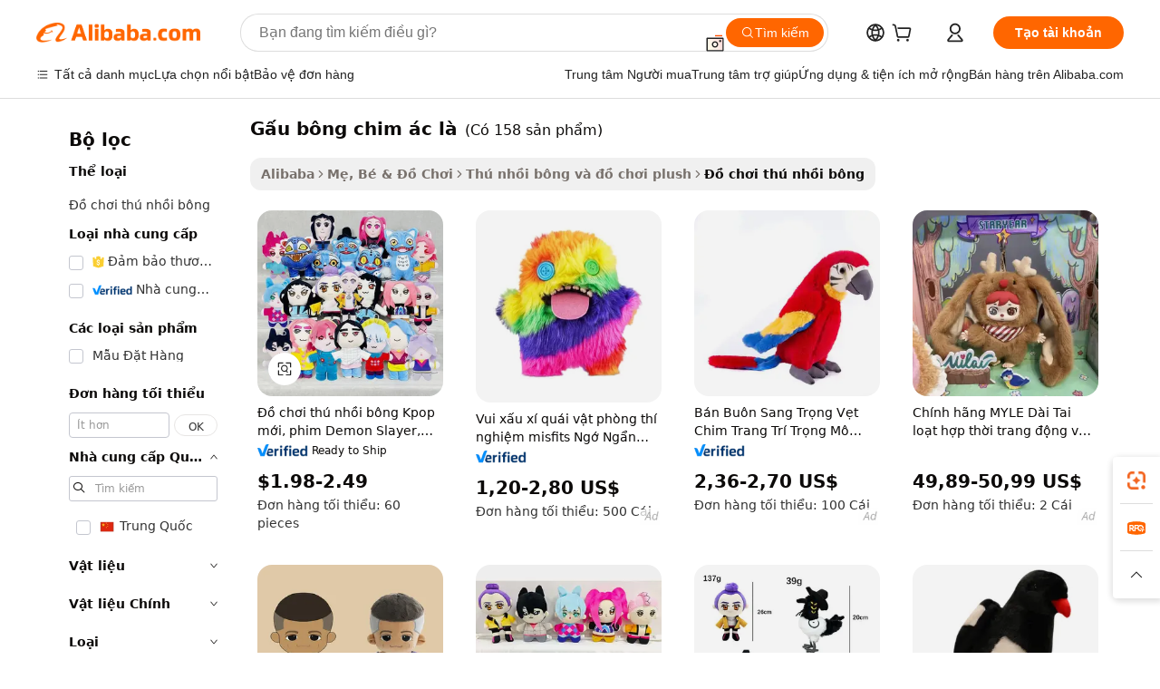

--- FILE ---
content_type: text/html;charset=UTF-8
request_url: https://vietnamese.alibaba.com/g/magpie-plush-toy.html
body_size: 194291
content:

<!-- screen_content -->

    <!-- tangram:5410 begin-->
    <!-- tangram:529998 begin-->
    
<!DOCTYPE html>
<html lang="vi" dir="ltr">
  <head>
        <script>
      window.__BB = {
        scene: window.__bb_scene || 'traffic-free-goods'
      };
      window.__BB.BB_CWV_IGNORE = {
          lcp_element: ['#icbu-buyer-pc-top-banner'],
          lcp_url: [],
        };
      window._timing = {}
      window._timing.first_start = Date.now();
      window.needLoginInspiration = Boolean(false);
      // 变量用于标记页面首次可见时间
      let firstVisibleTime = null;
      if (typeof document.hidden !== 'undefined') {
        // 页面首次加载时直接统计
        if (!document.hidden) {
          firstVisibleTime = Date.now();
          window.__BB_timex = 1
        } else {
          // 页面不可见时监听 visibilitychange 事件
          document.addEventListener('visibilitychange', () => {
            if (!document.hidden) {
              firstVisibleTime = Date.now();
              window.__BB_timex = firstVisibleTime - window.performance.timing.navigationStart
              window.__BB.firstVisibleTime = window.__BB_timex
              console.log("Page became visible after "+ window.__BB_timex + " ms");
            }
          }, { once: true });  // 确保只触发一次
        }
      } else {
        console.warn('Page Visibility API is not supported in this browser.');
      }
    </script>
        <meta name="data-spm" content="a2700">
        <meta name="aplus-xplug" content="NONE">
        <meta name="aplus-icbu-disable-umid" content="1">
        <meta name="google-translate-customization" content="9de59014edaf3b99-22e1cf3b5ca21786-g00bb439a5e9e5f8f-f">
    <meta name="yandex-verification" content="25a76ba8e4443bb3" />
    <meta name="msvalidate.01" content="E3FBF0E89B724C30844BF17C59608E8F" />
    <meta name="viewport" content="width=device-width, initial-scale=1.0, maximum-scale=5.0, user-scalable=yes">
        <link rel="preconnect" href="https://s.alicdn.com/" crossorigin>
    <link rel="dns-prefetch" href="https://s.alicdn.com">
                        <link rel="preload" href="https://s.alicdn.com/@g/alilog/??aplus_plugin_icbufront/index.js,mlog/aplus_v2.js" as="script">
        <link rel="preload" href="https://s.alicdn.com/@img/imgextra/i2/O1CN0153JdbU26g4bILVOyC_!!6000000007690-2-tps-418-58.png" as="image">
        <script>
            window.__APLUS_ABRATE__ = {
        perf_group: 'base64cached',
        scene: "traffic-free-goods",
      };
    </script>
    <meta name="aplus-mmstat-timeout" content="15000">
        <meta content="text/html; charset=utf-8" http-equiv="Content-Type">
          <title>Dễ thương và An toàn gấu bông chim ác là, Hoàn hảo cho Quà tặng - Alibaba.com</title>
      <meta name="keywords" content="plush toys,custom plush toy,electronic plush toy">
      <meta name="description" content="Duyệt qua các bộ sưu tập gấu bông chim ác là đáng yêu trên Alibaba.com để tìm món quà lý tưởng. gấu bông chim ác là được làm từ những vật liệu tốt nhất có sẵn với giá cực kỳ rẻ.">
            <meta name="pagetiming-rate" content="9">
      <meta name="pagetiming-resource-rate" content="4">
                    <link rel="canonical" href="https://vietnamese.alibaba.com/g/magpie-plush-toy.html">
                              <link rel="alternate" hreflang="fr" href="https://french.alibaba.com/g/magpie-plush-toy.html">
                  <link rel="alternate" hreflang="de" href="https://german.alibaba.com/g/magpie-plush-toy.html">
                  <link rel="alternate" hreflang="pt" href="https://portuguese.alibaba.com/g/magpie-plush-toy.html">
                  <link rel="alternate" hreflang="it" href="https://italian.alibaba.com/g/magpie-plush-toy.html">
                  <link rel="alternate" hreflang="es" href="https://spanish.alibaba.com/g/magpie-plush-toy.html">
                  <link rel="alternate" hreflang="ru" href="https://russian.alibaba.com/g/magpie-plush-toy.html">
                  <link rel="alternate" hreflang="ko" href="https://korean.alibaba.com/g/magpie-plush-toy.html">
                  <link rel="alternate" hreflang="ar" href="https://arabic.alibaba.com/g/magpie-plush-toy.html">
                  <link rel="alternate" hreflang="ja" href="https://japanese.alibaba.com/g/magpie-plush-toy.html">
                  <link rel="alternate" hreflang="tr" href="https://turkish.alibaba.com/g/magpie-plush-toy.html">
                  <link rel="alternate" hreflang="th" href="https://thai.alibaba.com/g/magpie-plush-toy.html">
                  <link rel="alternate" hreflang="vi" href="https://vietnamese.alibaba.com/g/magpie-plush-toy.html">
                  <link rel="alternate" hreflang="nl" href="https://dutch.alibaba.com/g/magpie-plush-toy.html">
                  <link rel="alternate" hreflang="he" href="https://hebrew.alibaba.com/g/magpie-plush-toy.html">
                  <link rel="alternate" hreflang="id" href="https://indonesian.alibaba.com/g/magpie-plush-toy.html">
                  <link rel="alternate" hreflang="hi" href="https://hindi.alibaba.com/g/magpie-plush-toy.html">
                  <link rel="alternate" hreflang="en" href="https://www.alibaba.com/showroom/magpie-plush-toy.html">
                  <link rel="alternate" hreflang="zh" href="https://chinese.alibaba.com/g/magpie-plush-toy.html">
                  <link rel="alternate" hreflang="x-default" href="https://www.alibaba.com/showroom/magpie-plush-toy.html">
                                        <script>
      // Aplus 配置自动打点
      var queue = window.goldlog_queue || (window.goldlog_queue = []);
      var tags = ["button", "a", "div", "span", "i", "svg", "input", "li", "tr"];
      queue.push(
        {
          action: 'goldlog.appendMetaInfo',
          arguments: [
            'aplus-auto-exp',
            [
              {
                logkey: '/sc.ug_msite.new_product_exp',
                cssSelector: '[data-spm-exp]',
                props: ["data-spm-exp"],
              },
              {
                logkey: '/sc.ug_pc.seolist_product_exp',
                cssSelector: '.traffic-card-gallery',
                props: ["data-spm-exp"],
              }
            ]
          ]
        }
      )
      queue.push({
        action: 'goldlog.setMetaInfo',
        arguments: ['aplus-auto-clk', JSON.stringify(tags.map(tag =>({
          "logkey": "/sc.ug_msite.new_product_clk",
          tag,
          "filter": "data-spm-clk",
          "props": ["data-spm-clk"]
        })))],
      });
    </script>
  </head>
  <div id="icbu-header"><div id="the-new-header" data-version="4.4.0" data-tnh-auto-exp="tnh-expose" data-scenes="search-products" style="position: relative;background-color: #fff;border-bottom: 1px solid #ddd;box-sizing: border-box; font-family:Inter,SF Pro Text,Roboto,Helvetica Neue,Helvetica,Tahoma,Arial,PingFang SC,Microsoft YaHei;"><div style="display: flex;align-items:center;height: 72px;min-width: 1200px;max-width: 1580px;margin: 0 auto;padding: 0 40px;box-sizing: border-box;"><img style="height: 29px; width: 209px;" src="https://s.alicdn.com/@img/imgextra/i2/O1CN0153JdbU26g4bILVOyC_!!6000000007690-2-tps-418-58.png" alt="" /></div><div style="min-width: 1200px;max-width: 1580px;margin: 0 auto;overflow: hidden;font-size: 14px;display: flex;justify-content: space-between;padding: 0 40px;box-sizing: border-box;"><div style="display: flex; align-items: center; justify-content: space-between"><div style="position: relative; height: 36px; padding: 0 28px 0 20px">All categories</div><div style="position: relative; height: 36px; padding-right: 28px">Featured selections</div><div style="position: relative; height: 36px">Trade Assurance</div></div><div style="display: flex; align-items: center; justify-content: space-between"><div style="position: relative; height: 36px; padding-right: 28px">Buyer Central</div><div style="position: relative; height: 36px; padding-right: 28px">Help Center</div><div style="position: relative; height: 36px; padding-right: 28px">Get the app</div><div style="position: relative; height: 36px">Become a supplier</div></div></div></div></div></div>
  <body data-spm="7724857" style="min-height: calc(100vh + 1px)"><script 
id="beacon-aplus"   
src="//s.alicdn.com/@g/alilog/??aplus_plugin_icbufront/index.js,mlog/aplus_v2.js"
exparams="aplus=async&userid=&aplus&ali_beacon_id=&ali_apache_id=&ali_apache_track=&ali_apache_tracktmp=&eagleeye_traceid=21032fcc17689827588486688e1013&ip=18%2e191%2e193%2e237&dmtrack_c={ali%5fresin%5ftrace%3dse%5frst%3dnull%7csp%5fviewtype%3dY%7cset%3d3%7cser%3d1007%7cpageId%3d196aa1837d004373b1ca7b7c3a4d27f2%7cm%5fpageid%3dnull%7cpvmi%3df67c886ac84c4c968ff1156598bbd5ab%7csek%5fsepd%3dg%25E1%25BA%25A5u%2bb%25C3%25B4ng%2bchim%2b%25C3%25A1c%2bl%25C3%25A0%7csek%3dmagpie%2bplush%2btoy%7cse%5fpn%3d1%7cp4pid%3d69d29eb2%2dda95%2d432b%2d94c9%2db9855eea181f%7csclkid%3dnull%7cforecast%5fpost%5fcate%3dnull%7cseo%5fnew%5fuser%5fflag%3dfalse%7ccategoryId%3d100001765%7cseo%5fsearch%5fmodel%5fupgrade%5fv2%3d2025070801%7cseo%5fmodule%5fcard%5f20240624%3d202406242%7clong%5ftext%5fgoogle%5ftranslate%5fv2%3d2407142%7cseo%5fcontent%5ftd%5fbottom%5ftext%5fupdate%5fkey%3d2025070801%7cseo%5fsearch%5fmodel%5fupgrade%5fv3%3d2025072201%7cdamo%5falt%5freplace%3d2485818%7cseo%5fsearch%5fmodel%5fmulti%5fupgrade%5fv3%3d2025081101%7cwap%5fcross%3d2007659%7cwap%5fcs%5faction%3d2005494%7cAPP%5fVisitor%5fActive%3d26705%7cseo%5fshowroom%5fgoods%5fmix%3d2005244%7cseo%5fdefault%5fcached%5flong%5ftext%5ffrom%5fnew%5fkeyword%5fstep%3d2024122502%7cshowroom%5fgeneral%5ftemplate%3d2005292%7cshowroom%5freview%3d20230308%7cwap%5fcs%5ftext%3dnull%7cstructured%5fdata%3d2025052702%7cseo%5fmulti%5fstyle%5ftext%5fupdate%3d2511182%7cpc%5fnew%5fheader%3dnull%7cseo%5fmeta%5fcate%5ftemplate%5fv1%3d2025042401%7cseo%5fmeta%5ftd%5fsearch%5fkeyword%5fstep%5fv1%3d2025040999%7cseo%5fshowroom%5fbiz%5fbabablog%3d1%7cshowroom%5fft%5flong%5ftext%5fbaks%3d80802%7cAPP%5fGrowing%5fBuyer%5fHigh%5fIntent%5fActive%3d25488%7cshowroom%5fpc%5fv2019%3d2104%7cAPP%5fProspecting%5fBuyer%3d26712%7ccache%5fcontrol%3dnull%7cAPP%5fChurned%5fCore%5fBuyer%3d25462%7cseo%5fdefault%5fcached%5flong%5ftext%5fstep%3d24110802%7camp%5flighthouse%5fscore%5fimage%3d19657%7cseo%5fft%5ftranslate%5fgemini%3d25012003%7cwap%5fnode%5fssr%3d2015725%7cdataphant%5fopen%3d27030%7clongtext%5fmulti%5fstyle%5fexpand%5frussian%3d2510141%7cseo%5flongtext%5fgoogle%5fdata%5fsection%3d25021702%7cindustry%5fpopular%5ffloor%3dnull%7cwap%5fad%5fgoods%5fproduct%5finterval%3dnull%7cseo%5fgoods%5fbootom%5fwholesale%5flink%3dnull%7cseo%5fkeyword%5faatest%3d1%7cseo%5fmiddle%5fwholesale%5flink%3dnull%7cft%5flong%5ftext%5fenpand%5fstep2%3d121602%7cseo%5fft%5flongtext%5fexpand%5fstep3%3d25012102%7cseo%5fwap%5fheadercard%3d2006288%7cAPP%5fChurned%5fInactive%5fVisitor%3d25497%7cAPP%5fGrowing%5fBuyer%5fHigh%5fIntent%5fInactive%3d25484%7cseo%5fmeta%5ftd%5fmulti%5fkey%3d2025061801%7ctop%5frecommend%5f20250120%3d202501201%7clongtext%5fmulti%5fstyle%5fexpand%5ffrench%5fcopy%3d25091802%7clongtext%5fmulti%5fstyle%5fexpand%5ffrench%5fcopy%5fcopy%3d25092502%7clong%5ftext%5fpaa%3d220831%7cseo%5ffloor%5fexp%3dnull%7cseo%5fshowroom%5falgo%5flink%3d17764%7cseo%5fmeta%5ftd%5faib%5fgeneral%5fkey%3d2025091901%7ccountry%5findustry%3d202311033%7cshowroom%5fft%5flong%5ftext%5fenpand%5fstep1%3d101102%7cseo%5fshowroom%5fnorel%3dnull%7cplp%5fstyle%5f25%5fpc%3d202505222%7cseo%5fggs%5flayer%3d10011%7cquery%5fmutil%5flang%5ftranslate%3d2025060300%7cAPP%5fChurned%5fBuyer%3d25468%7cstream%5frender%5fperf%5fopt%3d2309181%7cwap%5fgoods%3d2007383%7cseo%5fshowroom%5fsimilar%5f20240614%3d202406142%7cchinese%5fopen%3d6307%7cquery%5fgpt%5ftranslate%3d20240820%7cad%5fproduct%5finterval%3dnull%7camp%5fto%5fpwa%3d2007359%7cplp%5faib%5fmulti%5fai%5fmeta%3d20250401%7cwap%5fsupplier%5fcontent%3dnull%7cpc%5ffree%5frefactoring%3d20220315%7csso%5foem%5ffloor%3d30031%7cAPP%5fGrowing%5fBuyer%5fInactive%3d25476%7cseo%5fpc%5fnew%5fview%5f20240807%3d202408072%7cseo%5fbottom%5ftext%5fentity%5fkey%5fcopy%3d2025062400%7cstream%5frender%3d433763%7cseo%5fmodule%5fcard%5f20240424%3d202404241%7cseo%5ftitle%5freplace%5f20191226%3d5841%7clongtext%5fmulti%5fstyle%5fexpand%3d25090802%7cgoogleweblight%3d6516%7clighthouse%5fbase64%3d2005760%7cAPP%5fProspecting%5fBuyer%5fActive%3d26719%7cad%5fgoods%5fproduct%5finterval%3dnull%7cseo%5fbottom%5fdeep%5fextend%5fkw%5fkey%3d2025071101%7clongtext%5fmulti%5fstyle%5fexpand%5fturkish%3d25102802%7cilink%5fuv%3d20240911%7cwap%5flist%5fwakeup%3d2005832%7ctpp%5fcrosslink%5fpc%3d20205311%7cseo%5ftop%5fbooth%3d18501%7cAPP%5fGrowing%5fBuyer%5fLess%5fActive%3d25471%7cseo%5fsearch%5fmodel%5fupgrade%5frank%3d2025092401%7cgoodslayer%3d7977%7cft%5flong%5ftext%5ftranslate%5fexpand%5fstep1%3d24110802%7cseo%5fheaderstyle%5ftraffic%5fkey%5fv1%3d2025072100%7ccrosslink%5fswitch%3d2008141%7cp4p%5foutline%3d20240328%7cseo%5fmeta%5ftd%5faib%5fv2%5fkey%3d2025091801%7crts%5fmulti%3d2008404%7cseo%5fad%5foptimization%5fkey%5fv2%3d2025072301%7cAPP%5fVisitor%5fLess%5fActive%3d26696%7cseo%5fsearch%5franker%5fid%3d2025112401%7cplp%5fstyle%5f25%3d202505192%7ccdn%5fvm%3d2007368%7cwap%5fad%5fproduct%5finterval%3dnull%7cseo%5fsearch%5fmodel%5fmulti%5fupgrade%5frank%3d2025092401%7cpc%5fcard%5fshare%3d2025081201%7cAPP%5fGrowing%5fBuyer%5fHigh%5fIntent%5fLess%5fActive%3d25479%7cgoods%5ftitle%5fsubstitute%3d9617%7cwap%5fscreen%5fexp%3d2025081400%7creact%5fheader%5ftest%3d202502182%7cpc%5fcs%5fcolor%3dnull%7cshowroom%5fft%5flong%5ftext%5ftest%3d72502%7cone%5ftap%5flogin%5fABTest%3d202308153%7cseo%5fhyh%5fshow%5ftags%3dnull%7cplp%5fstructured%5fdata%3d2508182%7cguide%5fdelete%3d2008526%7cseo%5findustry%5ftemplate%3dnull%7cseo%5fmeta%5ftd%5fmulti%5fes%5fkey%3d2025073101%7cseo%5fshowroom%5fdata%5fmix%3d19888%7csso%5ftop%5franking%5ffloor%3d20031%7cseo%5ftd%5fdeep%5fupgrade%5fkey%5fv3%3d2025081101%7cwap%5fue%5fone%3d2025111401%7cshowroom%5fto%5frts%5flink%3d2008480%7ccountrysearch%5ftest%3dnull%7cchannel%5famp%5fto%5fpwa%3d2008435%7cseo%5fmulti%5fstyles%5flong%5ftext%3d2503172%7cseo%5fmeta%5ftext%5fmutli%5fcate%5ftemplate%5fv1%3d2025080801%7cseo%5fdefault%5fcached%5fmutil%5flong%5ftext%5fstep%3d24110436%7cseo%5faction%5fpoint%5ftype%3d22823%7cseo%5faib%5ftd%5flaunch%5f20240828%5fcopy%3d202408282%7cseo%5fshowroom%5fwholesale%5flink%3d2486142%7cseo%5fperf%5fimprove%3d2023999%7cseo%5fwap%5flist%5fbounce%5f01%3d2063%7cseo%5fwap%5flist%5fbounce%5f02%3d2128%7cAPP%5fGrowing%5fBuyer%5fActive%3d25492%7cvideolayer%3dnull%7cvideo%5fplay%3d2006036%7cAPP%5fChurned%5fMember%5fInactive%3d25501%7cseo%5fgoogle%5fnew%5fstruct%3d438326%7cicbu%5falgo%5fp4p%5fseo%5fad%3d2025072301%7ctpp%5ftrace%3dseoKeyword%2dseoKeyword%5fv3%2dproduct%2dPRODUCT%5fFAIL}&pageid=12bfc1ed21033bc31768982758&hn=ensearchweb033003059195%2erg%2dus%2deast%2eus68&asid=AQAAAADmiHBpnXP2XQAAAAAbvYRQeO7bHw==&treq=&tres=" async>
</script>
            <style>body{background-color:white;}.no-scrollbar.il-sticky.il-top-0.il-max-h-\[100vh\].il-w-\[200px\].il-flex-shrink-0.il-flex-grow-0.il-overflow-y-scroll{background-color:#FFF;padding-left:12px}</style>
                    <!-- tangram:530006 begin-->
<!--  -->
 <style>
   @keyframes il-spin {
     to {
       transform: rotate(360deg);
     }
   }
   @keyframes il-pulse {
     50% {
       opacity: 0.5;
     }
   }
   .traffic-card-gallery {display: flex;position: relative;flex-direction: column;justify-content: flex-start;border-radius: 0.5rem;background-color: #fff;padding: 0.5rem 0.5rem 1rem;overflow: hidden;font-size: 0.75rem;line-height: 1rem;}
   .traffic-card-list {display: flex;position: relative;flex-direction: row;justify-content: flex-start;border-bottom-width: 1px;background-color: #fff;padding: 1rem;height: 292px;overflow: hidden;font-size: 0.75rem;line-height: 1rem;}
   .product-price {
     b {
       font-size: 22px;
     }
   }
   .skel-loading {
       animation: il-pulse 2s cubic-bezier(0.4, 0, 0.6, 1) infinite;background-color: hsl(60, 4.8%, 95.9%);
   }
 </style>
<div id="first-cached-card">
  <div style="box-sizing:border-box;display: flex;position: absolute;left: 0;right: 0;margin: 0 auto;z-index: 1;min-width: 1200px;max-width: 1580px;padding: 0.75rem 3.25rem 0;pointer-events: none;">
    <!--页面左侧区域-->
    <div style="width: 200px;padding-top: 1rem;padding-left:12px; background-color: #fff;border-radius: 0.25rem">
      <div class="skel-loading" style="height: 1.5rem;width: 50%;border-radius: 0.25rem;"></div>
      <div style="margin-top: 1rem;margin-bottom: 1rem;">
        <div class="skel-loading" style="height: 1rem;width: calc(100% * 5 / 6);"></div>
        <div
          class="skel-loading"
          style="margin-top: 1rem;height: 1rem;width: calc(100% * 8 / 12);"
        ></div>
        <div class="skel-loading" style="margin-top: 1rem;height: 1rem;width: 75%;"></div>
        <div
          class="skel-loading"
          style="margin-top: 1rem;height: 1rem;width: calc(100% * 7 / 12);"
        ></div>
      </div>
      <div class="skel-loading" style="height: 1.5rem;width: 50%;border-radius: 0.25rem;"></div>
      <div style="margin-top: 1rem;margin-bottom: 1rem;">
        <div class="skel-loading" style="height: 1rem;width: calc(100% * 5 / 6);"></div>
        <div
          class="skel-loading"
          style="margin-top: 1rem;height: 1rem;width: calc(100% * 8 / 12);"
        ></div>
        <div class="skel-loading" style="margin-top: 1rem;height: 1rem;width: 75%;"></div>
        <div
          class="skel-loading"
          style="margin-top: 1rem;height: 1rem;width: calc(100% * 7 / 12);"
        ></div>
      </div>
      <div class="skel-loading" style="height: 1.5rem;width: 50%;border-radius: 0.25rem;"></div>
      <div style="margin-top: 1rem;margin-bottom: 1rem;">
        <div class="skel-loading" style="height: 1rem;width: calc(100% * 5 / 6);"></div>
        <div
          class="skel-loading"
          style="margin-top: 1rem;height: 1rem;width: calc(100% * 8 / 12);"
        ></div>
        <div class="skel-loading" style="margin-top: 1rem;height: 1rem;width: 75%;"></div>
        <div
          class="skel-loading"
          style="margin-top: 1rem;height: 1rem;width: calc(100% * 7 / 12);"
        ></div>
      </div>
      <div class="skel-loading" style="height: 1.5rem;width: 50%;border-radius: 0.25rem;"></div>
      <div style="margin-top: 1rem;margin-bottom: 1rem;">
        <div class="skel-loading" style="height: 1rem;width: calc(100% * 5 / 6);"></div>
        <div
          class="skel-loading"
          style="margin-top: 1rem;height: 1rem;width: calc(100% * 8 / 12);"
        ></div>
        <div class="skel-loading" style="margin-top: 1rem;height: 1rem;width: 75%;"></div>
        <div
          class="skel-loading"
          style="margin-top: 1rem;height: 1rem;width: calc(100% * 7 / 12);"
        ></div>
      </div>
      <div class="skel-loading" style="height: 1.5rem;width: 50%;border-radius: 0.25rem;"></div>
      <div style="margin-top: 1rem;margin-bottom: 1rem;">
        <div class="skel-loading" style="height: 1rem;width: calc(100% * 5 / 6);"></div>
        <div
          class="skel-loading"
          style="margin-top: 1rem;height: 1rem;width: calc(100% * 8 / 12);"
        ></div>
        <div class="skel-loading" style="margin-top: 1rem;height: 1rem;width: 75%;"></div>
        <div
          class="skel-loading"
          style="margin-top: 1rem;height: 1rem;width: calc(100% * 7 / 12);"
        ></div>
      </div>
      <div class="skel-loading" style="height: 1.5rem;width: 50%;border-radius: 0.25rem;"></div>
      <div style="margin-top: 1rem;margin-bottom: 1rem;">
        <div class="skel-loading" style="height: 1rem;width: calc(100% * 5 / 6);"></div>
        <div
          class="skel-loading"
          style="margin-top: 1rem;height: 1rem;width: calc(100% * 8 / 12);"
        ></div>
        <div class="skel-loading" style="margin-top: 1rem;height: 1rem;width: 75%;"></div>
        <div
          class="skel-loading"
          style="margin-top: 1rem;height: 1rem;width: calc(100% * 7 / 12);"
        ></div>
      </div>
    </div>
    <!--页面主体区域-->
    <div style="flex: 1 1 0%; overflow: hidden;padding: 0.5rem 0.5rem 0.5rem 1.5rem">
      <div style="height: 1.25rem;margin-bottom: 1rem;"></div>
      <!-- keywords -->
      <div style="margin-bottom: 1rem;height: 1.75rem;font-weight: 700;font-size: 1.25rem;line-height: 1.75rem;"></div>
      <!-- longtext -->
            <div style="width: calc(25% - 0.9rem);pointer-events: auto">
        <div class="traffic-card-gallery">
          <!-- ProductImage -->
          <a href="//www.alibaba.com/product-detail/New-Kpop-Movie-Demon-Game-Hunters_1601573429513.html?from=SEO" target="_blank" style="position: relative;margin-bottom: 0.5rem;aspect-ratio: 1;overflow: hidden;border-radius: 0.5rem;">
            <div style="display: flex; overflow: hidden">
              <div style="position: relative;margin: 0;width: 100%;min-width: 0;flex-shrink: 0;flex-grow: 0;flex-basis: 100%;padding: 0;">
                <img style="position: relative; aspect-ratio: 1; width: 100%" src="[data-uri]" loading="eager" />
                <div style="position: absolute;left: 0;bottom: 0;right: 0;top: 0;background-color: #000;opacity: 0.05;"></div>
              </div>
            </div>
          </a>
          <div style="display: flex;flex: 1 1 0%;flex-direction: column;justify-content: space-between;">
            <div>
              <a class="skel-loading" style="margin-top: 0.5rem;display:inline-block;width:100%;height:1rem;" href="//www.alibaba.com/product-detail/New-Kpop-Movie-Demon-Game-Hunters_1601573429513.html" target="_blank"></a>
              <a class="skel-loading" style="margin-top: 0.125rem;display:inline-block;width:100%;height:1rem;" href="//www.alibaba.com/product-detail/New-Kpop-Movie-Demon-Game-Hunters_1601573429513.html" target="_blank"></a>
              <div class="skel-loading" style="margin-top: 0.25rem;height:1.625rem;width:75%"></div>
              <div class="skel-loading" style="margin-top: 0.5rem;height: 1rem;width:50%"></div>
              <div class="skel-loading" style="margin-top:0.25rem;height:1rem;width:25%"></div>
            </div>
          </div>

        </div>
      </div>

    </div>
  </div>
</div>
<!-- tangram:530006 end-->
            <style>.component-left-filter-callback{display:flex;position:relative;margin-top:10px;height:1200px}.component-left-filter-callback img{width:200px}.component-left-filter-callback i{position:absolute;top:5%;left:50%}.related-search-wrapper{padding:.5rem;--tw-bg-opacity: 1;background-color:#fff;background-color:rgba(255,255,255,var(--tw-bg-opacity, 1));border-width:1px;border-color:var(--input)}.related-search-wrapper .related-search-box{margin:12px 16px}.related-search-wrapper .related-search-box .related-search-title{display:inline;float:start;color:#666;word-wrap:break-word;margin-right:12px;width:13%}.related-search-wrapper .related-search-box .related-search-content{display:flex;flex-wrap:wrap}.related-search-wrapper .related-search-box .related-search-content .related-search-link{margin-right:12px;width:23%;overflow:hidden;color:#666;text-overflow:ellipsis;white-space:nowrap}.product-title img{margin-right:.5rem;display:inline-block;height:1rem;vertical-align:sub}.product-price b{font-size:22px}.similar-icon{position:absolute;bottom:12px;z-index:2;right:12px}.rfq-card{display:inline-block;position:relative;box-sizing:border-box;margin-bottom:36px}.rfq-card .rfq-card-content{display:flex;position:relative;flex-direction:column;align-items:flex-start;background-size:cover;background-color:#fff;padding:12px;width:100%;height:100%}.rfq-card .rfq-card-content .rfq-card-icon{margin-top:50px}.rfq-card .rfq-card-content .rfq-card-icon img{width:45px}.rfq-card .rfq-card-content .rfq-card-top-title{margin-top:14px;color:#222;font-weight:400;font-size:16px}.rfq-card .rfq-card-content .rfq-card-title{margin-top:24px;color:#333;font-weight:800;font-size:20px}.rfq-card .rfq-card-content .rfq-card-input-box{margin-top:24px;width:100%}.rfq-card .rfq-card-content .rfq-card-input-box textarea{box-sizing:border-box;border:1px solid #ddd;border-radius:4px;background-color:#fff;padding:9px 12px;width:100%;height:88px;resize:none;color:#666;font-weight:400;font-size:13px;font-family:inherit}.rfq-card .rfq-card-content .rfq-card-button{margin-top:24px;border:1px solid #666;border-radius:16px;background-color:#fff;width:67%;color:#000;font-weight:700;font-size:14px;line-height:30px;text-align:center}[data-modulename^=ProductList-] div{contain-intrinsic-size:auto 500px}.traffic-card-gallery:hover{--tw-shadow: 0px 2px 6px 2px rgba(0,0,0,.12157);--tw-shadow-colored: 0px 2px 6px 2px var(--tw-shadow-color);box-shadow:0 0 #0000,0 0 #0000,0 2px 6px 2px #0000001f;box-shadow:var(--tw-ring-offset-shadow, 0 0 rgba(0,0,0,0)),var(--tw-ring-shadow, 0 0 rgba(0,0,0,0)),var(--tw-shadow);z-index:10}.traffic-card-gallery{position:relative;display:flex;flex-direction:column;justify-content:flex-start;overflow:hidden;border-radius:.75rem;--tw-bg-opacity: 1;background-color:#fff;background-color:rgba(255,255,255,var(--tw-bg-opacity, 1));padding:.5rem;font-size:.75rem;line-height:1rem}.traffic-card-list{position:relative;display:flex;height:292px;flex-direction:row;justify-content:flex-start;overflow:hidden;border-bottom-width:1px;--tw-bg-opacity: 1;background-color:#fff;background-color:rgba(255,255,255,var(--tw-bg-opacity, 1));padding:1rem;font-size:.75rem;line-height:1rem}.traffic-card-g-industry:hover{--tw-shadow: 0 0 10px rgba(0,0,0,.1);--tw-shadow-colored: 0 0 10px var(--tw-shadow-color);box-shadow:0 0 #0000,0 0 #0000,0 0 10px #0000001a;box-shadow:var(--tw-ring-offset-shadow, 0 0 rgba(0,0,0,0)),var(--tw-ring-shadow, 0 0 rgba(0,0,0,0)),var(--tw-shadow)}.traffic-card-g-industry{position:relative;border-radius:var(--radius);--tw-bg-opacity: 1;background-color:#fff;background-color:rgba(255,255,255,var(--tw-bg-opacity, 1));padding:1.25rem .75rem .75rem;font-size:.875rem;line-height:1.25rem}.module-filter-section-wrapper{max-height:none!important;overflow-x:hidden}*,:before,:after{--tw-border-spacing-x: 0;--tw-border-spacing-y: 0;--tw-translate-x: 0;--tw-translate-y: 0;--tw-rotate: 0;--tw-skew-x: 0;--tw-skew-y: 0;--tw-scale-x: 1;--tw-scale-y: 1;--tw-pan-x: ;--tw-pan-y: ;--tw-pinch-zoom: ;--tw-scroll-snap-strictness: proximity;--tw-gradient-from-position: ;--tw-gradient-via-position: ;--tw-gradient-to-position: ;--tw-ordinal: ;--tw-slashed-zero: ;--tw-numeric-figure: ;--tw-numeric-spacing: ;--tw-numeric-fraction: ;--tw-ring-inset: ;--tw-ring-offset-width: 0px;--tw-ring-offset-color: #fff;--tw-ring-color: rgba(59, 130, 246, .5);--tw-ring-offset-shadow: 0 0 rgba(0,0,0,0);--tw-ring-shadow: 0 0 rgba(0,0,0,0);--tw-shadow: 0 0 rgba(0,0,0,0);--tw-shadow-colored: 0 0 rgba(0,0,0,0);--tw-blur: ;--tw-brightness: ;--tw-contrast: ;--tw-grayscale: ;--tw-hue-rotate: ;--tw-invert: ;--tw-saturate: ;--tw-sepia: ;--tw-drop-shadow: ;--tw-backdrop-blur: ;--tw-backdrop-brightness: ;--tw-backdrop-contrast: ;--tw-backdrop-grayscale: ;--tw-backdrop-hue-rotate: ;--tw-backdrop-invert: ;--tw-backdrop-opacity: ;--tw-backdrop-saturate: ;--tw-backdrop-sepia: ;--tw-contain-size: ;--tw-contain-layout: ;--tw-contain-paint: ;--tw-contain-style: }::backdrop{--tw-border-spacing-x: 0;--tw-border-spacing-y: 0;--tw-translate-x: 0;--tw-translate-y: 0;--tw-rotate: 0;--tw-skew-x: 0;--tw-skew-y: 0;--tw-scale-x: 1;--tw-scale-y: 1;--tw-pan-x: ;--tw-pan-y: ;--tw-pinch-zoom: ;--tw-scroll-snap-strictness: proximity;--tw-gradient-from-position: ;--tw-gradient-via-position: ;--tw-gradient-to-position: ;--tw-ordinal: ;--tw-slashed-zero: ;--tw-numeric-figure: ;--tw-numeric-spacing: ;--tw-numeric-fraction: ;--tw-ring-inset: ;--tw-ring-offset-width: 0px;--tw-ring-offset-color: #fff;--tw-ring-color: rgba(59, 130, 246, .5);--tw-ring-offset-shadow: 0 0 rgba(0,0,0,0);--tw-ring-shadow: 0 0 rgba(0,0,0,0);--tw-shadow: 0 0 rgba(0,0,0,0);--tw-shadow-colored: 0 0 rgba(0,0,0,0);--tw-blur: ;--tw-brightness: ;--tw-contrast: ;--tw-grayscale: ;--tw-hue-rotate: ;--tw-invert: ;--tw-saturate: ;--tw-sepia: ;--tw-drop-shadow: ;--tw-backdrop-blur: ;--tw-backdrop-brightness: ;--tw-backdrop-contrast: ;--tw-backdrop-grayscale: ;--tw-backdrop-hue-rotate: ;--tw-backdrop-invert: ;--tw-backdrop-opacity: ;--tw-backdrop-saturate: ;--tw-backdrop-sepia: ;--tw-contain-size: ;--tw-contain-layout: ;--tw-contain-paint: ;--tw-contain-style: }*,:before,:after{box-sizing:border-box;border-width:0;border-style:solid;border-color:#e5e7eb}:before,:after{--tw-content: ""}html,:host{line-height:1.5;-webkit-text-size-adjust:100%;-moz-tab-size:4;-o-tab-size:4;tab-size:4;font-family:ui-sans-serif,system-ui,-apple-system,Segoe UI,Roboto,Ubuntu,Cantarell,Noto Sans,sans-serif,"Apple Color Emoji","Segoe UI Emoji",Segoe UI Symbol,"Noto Color Emoji";font-feature-settings:normal;font-variation-settings:normal;-webkit-tap-highlight-color:transparent}body{margin:0;line-height:inherit}hr{height:0;color:inherit;border-top-width:1px}abbr:where([title]){text-decoration:underline;-webkit-text-decoration:underline dotted;text-decoration:underline dotted}h1,h2,h3,h4,h5,h6{font-size:inherit;font-weight:inherit}a{color:inherit;text-decoration:inherit}b,strong{font-weight:bolder}code,kbd,samp,pre{font-family:ui-monospace,SFMono-Regular,Menlo,Monaco,Consolas,Liberation Mono,Courier New,monospace;font-feature-settings:normal;font-variation-settings:normal;font-size:1em}small{font-size:80%}sub,sup{font-size:75%;line-height:0;position:relative;vertical-align:baseline}sub{bottom:-.25em}sup{top:-.5em}table{text-indent:0;border-color:inherit;border-collapse:collapse}button,input,optgroup,select,textarea{font-family:inherit;font-feature-settings:inherit;font-variation-settings:inherit;font-size:100%;font-weight:inherit;line-height:inherit;letter-spacing:inherit;color:inherit;margin:0;padding:0}button,select{text-transform:none}button,input:where([type=button]),input:where([type=reset]),input:where([type=submit]){-webkit-appearance:button;background-color:transparent;background-image:none}:-moz-focusring{outline:auto}:-moz-ui-invalid{box-shadow:none}progress{vertical-align:baseline}::-webkit-inner-spin-button,::-webkit-outer-spin-button{height:auto}[type=search]{-webkit-appearance:textfield;outline-offset:-2px}::-webkit-search-decoration{-webkit-appearance:none}::-webkit-file-upload-button{-webkit-appearance:button;font:inherit}summary{display:list-item}blockquote,dl,dd,h1,h2,h3,h4,h5,h6,hr,figure,p,pre{margin:0}fieldset{margin:0;padding:0}legend{padding:0}ol,ul,menu{list-style:none;margin:0;padding:0}dialog{padding:0}textarea{resize:vertical}input::-moz-placeholder,textarea::-moz-placeholder{opacity:1;color:#9ca3af}input::placeholder,textarea::placeholder{opacity:1;color:#9ca3af}button,[role=button]{cursor:pointer}:disabled{cursor:default}img,svg,video,canvas,audio,iframe,embed,object{display:block;vertical-align:middle}img,video{max-width:100%;height:auto}[hidden]:where(:not([hidden=until-found])){display:none}:root{--background: hsl(0, 0%, 100%);--foreground: hsl(20, 14.3%, 4.1%);--card: hsl(0, 0%, 100%);--card-foreground: hsl(20, 14.3%, 4.1%);--popover: hsl(0, 0%, 100%);--popover-foreground: hsl(20, 14.3%, 4.1%);--primary: hsl(24, 100%, 50%);--primary-foreground: hsl(60, 9.1%, 97.8%);--secondary: hsl(60, 4.8%, 95.9%);--secondary-foreground: #333;--muted: hsl(60, 4.8%, 95.9%);--muted-foreground: hsl(25, 5.3%, 44.7%);--accent: hsl(60, 4.8%, 95.9%);--accent-foreground: hsl(24, 9.8%, 10%);--destructive: hsl(0, 84.2%, 60.2%);--destructive-foreground: hsl(60, 9.1%, 97.8%);--border: hsl(20, 5.9%, 90%);--input: hsl(20, 5.9%, 90%);--ring: hsl(24.6, 95%, 53.1%);--radius: 1rem}.dark{--background: hsl(20, 14.3%, 4.1%);--foreground: hsl(60, 9.1%, 97.8%);--card: hsl(20, 14.3%, 4.1%);--card-foreground: hsl(60, 9.1%, 97.8%);--popover: hsl(20, 14.3%, 4.1%);--popover-foreground: hsl(60, 9.1%, 97.8%);--primary: hsl(20.5, 90.2%, 48.2%);--primary-foreground: hsl(60, 9.1%, 97.8%);--secondary: hsl(12, 6.5%, 15.1%);--secondary-foreground: hsl(60, 9.1%, 97.8%);--muted: hsl(12, 6.5%, 15.1%);--muted-foreground: hsl(24, 5.4%, 63.9%);--accent: hsl(12, 6.5%, 15.1%);--accent-foreground: hsl(60, 9.1%, 97.8%);--destructive: hsl(0, 72.2%, 50.6%);--destructive-foreground: hsl(60, 9.1%, 97.8%);--border: hsl(12, 6.5%, 15.1%);--input: hsl(12, 6.5%, 15.1%);--ring: hsl(20.5, 90.2%, 48.2%)}*{border-color:#e7e5e4;border-color:var(--border)}body{background-color:#fff;background-color:var(--background);color:#0c0a09;color:var(--foreground)}.il-sr-only{position:absolute;width:1px;height:1px;padding:0;margin:-1px;overflow:hidden;clip:rect(0,0,0,0);white-space:nowrap;border-width:0}.il-invisible{visibility:hidden}.il-fixed{position:fixed}.il-absolute{position:absolute}.il-relative{position:relative}.il-sticky{position:sticky}.il-inset-0{inset:0}.il--bottom-12{bottom:-3rem}.il--top-12{top:-3rem}.il-bottom-0{bottom:0}.il-bottom-2{bottom:.5rem}.il-bottom-3{bottom:.75rem}.il-bottom-4{bottom:1rem}.il-end-0{right:0}.il-end-2{right:.5rem}.il-end-3{right:.75rem}.il-end-4{right:1rem}.il-left-0{left:0}.il-left-3{left:.75rem}.il-right-0{right:0}.il-right-2{right:.5rem}.il-right-3{right:.75rem}.il-start-0{left:0}.il-start-1\/2{left:50%}.il-start-2{left:.5rem}.il-start-3{left:.75rem}.il-start-\[50\%\]{left:50%}.il-top-0{top:0}.il-top-1\/2{top:50%}.il-top-16{top:4rem}.il-top-4{top:1rem}.il-top-\[50\%\]{top:50%}.il-z-10{z-index:10}.il-z-50{z-index:50}.il-z-\[9999\]{z-index:9999}.il-col-span-4{grid-column:span 4 / span 4}.il-m-0{margin:0}.il-m-3{margin:.75rem}.il-m-auto{margin:auto}.il-mx-auto{margin-left:auto;margin-right:auto}.il-my-3{margin-top:.75rem;margin-bottom:.75rem}.il-my-5{margin-top:1.25rem;margin-bottom:1.25rem}.il-my-auto{margin-top:auto;margin-bottom:auto}.\!il-mb-4{margin-bottom:1rem!important}.il--mt-4{margin-top:-1rem}.il-mb-0{margin-bottom:0}.il-mb-1{margin-bottom:.25rem}.il-mb-2{margin-bottom:.5rem}.il-mb-3{margin-bottom:.75rem}.il-mb-4{margin-bottom:1rem}.il-mb-5{margin-bottom:1.25rem}.il-mb-6{margin-bottom:1.5rem}.il-mb-8{margin-bottom:2rem}.il-mb-\[-0\.75rem\]{margin-bottom:-.75rem}.il-mb-\[0\.125rem\]{margin-bottom:.125rem}.il-me-1{margin-right:.25rem}.il-me-2{margin-right:.5rem}.il-me-3{margin-right:.75rem}.il-me-auto{margin-right:auto}.il-mr-1{margin-right:.25rem}.il-mr-2{margin-right:.5rem}.il-ms-1{margin-left:.25rem}.il-ms-4{margin-left:1rem}.il-ms-5{margin-left:1.25rem}.il-ms-8{margin-left:2rem}.il-ms-\[\.375rem\]{margin-left:.375rem}.il-ms-auto{margin-left:auto}.il-mt-0{margin-top:0}.il-mt-0\.5{margin-top:.125rem}.il-mt-1{margin-top:.25rem}.il-mt-2{margin-top:.5rem}.il-mt-3{margin-top:.75rem}.il-mt-4{margin-top:1rem}.il-mt-6{margin-top:1.5rem}.il-line-clamp-1{overflow:hidden;display:-webkit-box;-webkit-box-orient:vertical;-webkit-line-clamp:1}.il-line-clamp-2{overflow:hidden;display:-webkit-box;-webkit-box-orient:vertical;-webkit-line-clamp:2}.il-line-clamp-6{overflow:hidden;display:-webkit-box;-webkit-box-orient:vertical;-webkit-line-clamp:6}.il-inline-block{display:inline-block}.il-inline{display:inline}.il-flex{display:flex}.il-inline-flex{display:inline-flex}.il-grid{display:grid}.il-aspect-square{aspect-ratio:1 / 1}.il-size-5{width:1.25rem;height:1.25rem}.il-h-1{height:.25rem}.il-h-10{height:2.5rem}.il-h-11{height:2.75rem}.il-h-20{height:5rem}.il-h-24{height:6rem}.il-h-3\.5{height:.875rem}.il-h-4{height:1rem}.il-h-40{height:10rem}.il-h-6{height:1.5rem}.il-h-8{height:2rem}.il-h-9{height:2.25rem}.il-h-\[150px\]{height:150px}.il-h-\[152px\]{height:152px}.il-h-\[18\.25rem\]{height:18.25rem}.il-h-\[292px\]{height:292px}.il-h-\[600px\]{height:600px}.il-h-auto{height:auto}.il-h-fit{height:-moz-fit-content;height:fit-content}.il-h-full{height:100%}.il-h-screen{height:100vh}.il-max-h-\[100vh\]{max-height:100vh}.il-w-1\/2{width:50%}.il-w-10{width:2.5rem}.il-w-10\/12{width:83.333333%}.il-w-4{width:1rem}.il-w-6{width:1.5rem}.il-w-64{width:16rem}.il-w-7\/12{width:58.333333%}.il-w-72{width:18rem}.il-w-8{width:2rem}.il-w-8\/12{width:66.666667%}.il-w-9{width:2.25rem}.il-w-9\/12{width:75%}.il-w-\[200px\]{width:200px}.il-w-\[84px\]{width:84px}.il-w-fit{width:-moz-fit-content;width:fit-content}.il-w-full{width:100%}.il-w-screen{width:100vw}.il-min-w-0{min-width:0px}.il-min-w-3{min-width:.75rem}.il-min-w-\[1200px\]{min-width:1200px}.il-max-w-\[1000px\]{max-width:1000px}.il-max-w-\[1580px\]{max-width:1580px}.il-max-w-full{max-width:100%}.il-max-w-lg{max-width:32rem}.il-flex-1{flex:1 1 0%}.il-flex-shrink-0,.il-shrink-0{flex-shrink:0}.il-flex-grow-0,.il-grow-0{flex-grow:0}.il-basis-24{flex-basis:6rem}.il-basis-full{flex-basis:100%}.il-origin-\[--radix-tooltip-content-transform-origin\]{transform-origin:var(--radix-tooltip-content-transform-origin)}.il--translate-x-1\/2{--tw-translate-x: -50%;transform:translate(-50%,var(--tw-translate-y)) rotate(var(--tw-rotate)) skew(var(--tw-skew-x)) skewY(var(--tw-skew-y)) scaleX(var(--tw-scale-x)) scaleY(var(--tw-scale-y));transform:translate(var(--tw-translate-x),var(--tw-translate-y)) rotate(var(--tw-rotate)) skew(var(--tw-skew-x)) skewY(var(--tw-skew-y)) scaleX(var(--tw-scale-x)) scaleY(var(--tw-scale-y))}.il--translate-y-1\/2{--tw-translate-y: -50%;transform:translate(var(--tw-translate-x),-50%) rotate(var(--tw-rotate)) skew(var(--tw-skew-x)) skewY(var(--tw-skew-y)) scaleX(var(--tw-scale-x)) scaleY(var(--tw-scale-y));transform:translate(var(--tw-translate-x),var(--tw-translate-y)) rotate(var(--tw-rotate)) skew(var(--tw-skew-x)) skewY(var(--tw-skew-y)) scaleX(var(--tw-scale-x)) scaleY(var(--tw-scale-y))}.il-translate-x-\[-50\%\]{--tw-translate-x: -50%;transform:translate(-50%,var(--tw-translate-y)) rotate(var(--tw-rotate)) skew(var(--tw-skew-x)) skewY(var(--tw-skew-y)) scaleX(var(--tw-scale-x)) scaleY(var(--tw-scale-y));transform:translate(var(--tw-translate-x),var(--tw-translate-y)) rotate(var(--tw-rotate)) skew(var(--tw-skew-x)) skewY(var(--tw-skew-y)) scaleX(var(--tw-scale-x)) scaleY(var(--tw-scale-y))}.il-translate-y-\[-50\%\]{--tw-translate-y: -50%;transform:translate(var(--tw-translate-x),-50%) rotate(var(--tw-rotate)) skew(var(--tw-skew-x)) skewY(var(--tw-skew-y)) scaleX(var(--tw-scale-x)) scaleY(var(--tw-scale-y));transform:translate(var(--tw-translate-x),var(--tw-translate-y)) rotate(var(--tw-rotate)) skew(var(--tw-skew-x)) skewY(var(--tw-skew-y)) scaleX(var(--tw-scale-x)) scaleY(var(--tw-scale-y))}.il-rotate-90{--tw-rotate: 90deg;transform:translate(var(--tw-translate-x),var(--tw-translate-y)) rotate(90deg) skew(var(--tw-skew-x)) skewY(var(--tw-skew-y)) scaleX(var(--tw-scale-x)) scaleY(var(--tw-scale-y));transform:translate(var(--tw-translate-x),var(--tw-translate-y)) rotate(var(--tw-rotate)) skew(var(--tw-skew-x)) skewY(var(--tw-skew-y)) scaleX(var(--tw-scale-x)) scaleY(var(--tw-scale-y))}@keyframes il-pulse{50%{opacity:.5}}.il-animate-pulse{animation:il-pulse 2s cubic-bezier(.4,0,.6,1) infinite}@keyframes il-spin{to{transform:rotate(360deg)}}.il-animate-spin{animation:il-spin 1s linear infinite}.il-cursor-pointer{cursor:pointer}.il-list-disc{list-style-type:disc}.il-grid-cols-2{grid-template-columns:repeat(2,minmax(0,1fr))}.il-grid-cols-4{grid-template-columns:repeat(4,minmax(0,1fr))}.il-flex-row{flex-direction:row}.il-flex-col{flex-direction:column}.il-flex-col-reverse{flex-direction:column-reverse}.il-flex-wrap{flex-wrap:wrap}.il-flex-nowrap{flex-wrap:nowrap}.il-items-start{align-items:flex-start}.il-items-center{align-items:center}.il-items-baseline{align-items:baseline}.il-justify-start{justify-content:flex-start}.il-justify-end{justify-content:flex-end}.il-justify-center{justify-content:center}.il-justify-between{justify-content:space-between}.il-gap-1{gap:.25rem}.il-gap-1\.5{gap:.375rem}.il-gap-10{gap:2.5rem}.il-gap-2{gap:.5rem}.il-gap-3{gap:.75rem}.il-gap-4{gap:1rem}.il-gap-8{gap:2rem}.il-gap-\[\.0938rem\]{gap:.0938rem}.il-gap-\[\.375rem\]{gap:.375rem}.il-gap-\[0\.125rem\]{gap:.125rem}.\!il-gap-x-5{-moz-column-gap:1.25rem!important;column-gap:1.25rem!important}.\!il-gap-y-5{row-gap:1.25rem!important}.il-space-y-1\.5>:not([hidden])~:not([hidden]){--tw-space-y-reverse: 0;margin-top:calc(.375rem * (1 - var(--tw-space-y-reverse)));margin-top:.375rem;margin-top:calc(.375rem * calc(1 - var(--tw-space-y-reverse)));margin-bottom:0rem;margin-bottom:calc(.375rem * var(--tw-space-y-reverse))}.il-space-y-4>:not([hidden])~:not([hidden]){--tw-space-y-reverse: 0;margin-top:calc(1rem * (1 - var(--tw-space-y-reverse)));margin-top:1rem;margin-top:calc(1rem * calc(1 - var(--tw-space-y-reverse)));margin-bottom:0rem;margin-bottom:calc(1rem * var(--tw-space-y-reverse))}.il-overflow-hidden{overflow:hidden}.il-overflow-y-auto{overflow-y:auto}.il-overflow-y-scroll{overflow-y:scroll}.il-truncate{overflow:hidden;text-overflow:ellipsis;white-space:nowrap}.il-text-ellipsis{text-overflow:ellipsis}.il-whitespace-normal{white-space:normal}.il-whitespace-nowrap{white-space:nowrap}.il-break-normal{word-wrap:normal;word-break:normal}.il-break-words{word-wrap:break-word}.il-break-all{word-break:break-all}.il-rounded{border-radius:.25rem}.il-rounded-2xl{border-radius:1rem}.il-rounded-\[0\.5rem\]{border-radius:.5rem}.il-rounded-\[1\.25rem\]{border-radius:1.25rem}.il-rounded-full{border-radius:9999px}.il-rounded-lg{border-radius:1rem;border-radius:var(--radius)}.il-rounded-md{border-radius:calc(1rem - 2px);border-radius:calc(var(--radius) - 2px)}.il-rounded-sm{border-radius:calc(1rem - 4px);border-radius:calc(var(--radius) - 4px)}.il-rounded-xl{border-radius:.75rem}.il-border,.il-border-\[1px\]{border-width:1px}.il-border-b,.il-border-b-\[1px\]{border-bottom-width:1px}.il-border-solid{border-style:solid}.il-border-none{border-style:none}.il-border-\[\#222\]{--tw-border-opacity: 1;border-color:#222;border-color:rgba(34,34,34,var(--tw-border-opacity, 1))}.il-border-\[\#DDD\]{--tw-border-opacity: 1;border-color:#ddd;border-color:rgba(221,221,221,var(--tw-border-opacity, 1))}.il-border-foreground{border-color:#0c0a09;border-color:var(--foreground)}.il-border-input{border-color:#e7e5e4;border-color:var(--input)}.il-bg-\[\#F8F8F8\]{--tw-bg-opacity: 1;background-color:#f8f8f8;background-color:rgba(248,248,248,var(--tw-bg-opacity, 1))}.il-bg-\[\#d9d9d963\]{background-color:#d9d9d963}.il-bg-accent{background-color:#f5f5f4;background-color:var(--accent)}.il-bg-background{background-color:#fff;background-color:var(--background)}.il-bg-black{--tw-bg-opacity: 1;background-color:#000;background-color:rgba(0,0,0,var(--tw-bg-opacity, 1))}.il-bg-black\/80{background-color:#000c}.il-bg-destructive{background-color:#ef4444;background-color:var(--destructive)}.il-bg-gray-300{--tw-bg-opacity: 1;background-color:#d1d5db;background-color:rgba(209,213,219,var(--tw-bg-opacity, 1))}.il-bg-muted{background-color:#f5f5f4;background-color:var(--muted)}.il-bg-orange-500{--tw-bg-opacity: 1;background-color:#f97316;background-color:rgba(249,115,22,var(--tw-bg-opacity, 1))}.il-bg-popover{background-color:#fff;background-color:var(--popover)}.il-bg-primary{background-color:#f60;background-color:var(--primary)}.il-bg-secondary{background-color:#f5f5f4;background-color:var(--secondary)}.il-bg-transparent{background-color:transparent}.il-bg-white{--tw-bg-opacity: 1;background-color:#fff;background-color:rgba(255,255,255,var(--tw-bg-opacity, 1))}.il-bg-opacity-80{--tw-bg-opacity: .8}.il-bg-cover{background-size:cover}.il-bg-no-repeat{background-repeat:no-repeat}.il-fill-black{fill:#000}.il-object-cover{-o-object-fit:cover;object-fit:cover}.il-p-0{padding:0}.il-p-1{padding:.25rem}.il-p-2{padding:.5rem}.il-p-3{padding:.75rem}.il-p-4{padding:1rem}.il-p-5{padding:1.25rem}.il-p-6{padding:1.5rem}.il-px-2{padding-left:.5rem;padding-right:.5rem}.il-px-3{padding-left:.75rem;padding-right:.75rem}.il-py-0\.5{padding-top:.125rem;padding-bottom:.125rem}.il-py-1\.5{padding-top:.375rem;padding-bottom:.375rem}.il-py-10{padding-top:2.5rem;padding-bottom:2.5rem}.il-py-2{padding-top:.5rem;padding-bottom:.5rem}.il-py-3{padding-top:.75rem;padding-bottom:.75rem}.il-pb-0{padding-bottom:0}.il-pb-3{padding-bottom:.75rem}.il-pb-4{padding-bottom:1rem}.il-pb-8{padding-bottom:2rem}.il-pe-0{padding-right:0}.il-pe-2{padding-right:.5rem}.il-pe-3{padding-right:.75rem}.il-pe-4{padding-right:1rem}.il-pe-6{padding-right:1.5rem}.il-pe-8{padding-right:2rem}.il-pe-\[12px\]{padding-right:12px}.il-pe-\[3\.25rem\]{padding-right:3.25rem}.il-pl-4{padding-left:1rem}.il-ps-0{padding-left:0}.il-ps-2{padding-left:.5rem}.il-ps-3{padding-left:.75rem}.il-ps-4{padding-left:1rem}.il-ps-6{padding-left:1.5rem}.il-ps-8{padding-left:2rem}.il-ps-\[12px\]{padding-left:12px}.il-ps-\[3\.25rem\]{padding-left:3.25rem}.il-pt-10{padding-top:2.5rem}.il-pt-4{padding-top:1rem}.il-pt-5{padding-top:1.25rem}.il-pt-6{padding-top:1.5rem}.il-pt-7{padding-top:1.75rem}.il-text-center{text-align:center}.il-text-start{text-align:left}.il-text-2xl{font-size:1.5rem;line-height:2rem}.il-text-base{font-size:1rem;line-height:1.5rem}.il-text-lg{font-size:1.125rem;line-height:1.75rem}.il-text-sm{font-size:.875rem;line-height:1.25rem}.il-text-xl{font-size:1.25rem;line-height:1.75rem}.il-text-xs{font-size:.75rem;line-height:1rem}.il-font-\[600\]{font-weight:600}.il-font-bold{font-weight:700}.il-font-medium{font-weight:500}.il-font-normal{font-weight:400}.il-font-semibold{font-weight:600}.il-leading-3{line-height:.75rem}.il-leading-4{line-height:1rem}.il-leading-\[1\.43\]{line-height:1.43}.il-leading-\[18px\]{line-height:18px}.il-leading-\[26px\]{line-height:26px}.il-leading-none{line-height:1}.il-tracking-tight{letter-spacing:-.025em}.il-text-\[\#00820D\]{--tw-text-opacity: 1;color:#00820d;color:rgba(0,130,13,var(--tw-text-opacity, 1))}.il-text-\[\#222\]{--tw-text-opacity: 1;color:#222;color:rgba(34,34,34,var(--tw-text-opacity, 1))}.il-text-\[\#444\]{--tw-text-opacity: 1;color:#444;color:rgba(68,68,68,var(--tw-text-opacity, 1))}.il-text-\[\#4B1D1F\]{--tw-text-opacity: 1;color:#4b1d1f;color:rgba(75,29,31,var(--tw-text-opacity, 1))}.il-text-\[\#767676\]{--tw-text-opacity: 1;color:#767676;color:rgba(118,118,118,var(--tw-text-opacity, 1))}.il-text-\[\#D04A0A\]{--tw-text-opacity: 1;color:#d04a0a;color:rgba(208,74,10,var(--tw-text-opacity, 1))}.il-text-\[\#F7421E\]{--tw-text-opacity: 1;color:#f7421e;color:rgba(247,66,30,var(--tw-text-opacity, 1))}.il-text-\[\#FF6600\]{--tw-text-opacity: 1;color:#f60;color:rgba(255,102,0,var(--tw-text-opacity, 1))}.il-text-\[\#f7421e\]{--tw-text-opacity: 1;color:#f7421e;color:rgba(247,66,30,var(--tw-text-opacity, 1))}.il-text-destructive-foreground{color:#fafaf9;color:var(--destructive-foreground)}.il-text-foreground{color:#0c0a09;color:var(--foreground)}.il-text-muted-foreground{color:#78716c;color:var(--muted-foreground)}.il-text-popover-foreground{color:#0c0a09;color:var(--popover-foreground)}.il-text-primary{color:#f60;color:var(--primary)}.il-text-primary-foreground{color:#fafaf9;color:var(--primary-foreground)}.il-text-secondary-foreground{color:#333;color:var(--secondary-foreground)}.il-text-white{--tw-text-opacity: 1;color:#fff;color:rgba(255,255,255,var(--tw-text-opacity, 1))}.il-underline{text-decoration-line:underline}.il-line-through{text-decoration-line:line-through}.il-underline-offset-4{text-underline-offset:4px}.il-opacity-5{opacity:.05}.il-opacity-70{opacity:.7}.il-shadow-\[0_2px_6px_2px_rgba\(0\,0\,0\,0\.12\)\]{--tw-shadow: 0 2px 6px 2px rgba(0,0,0,.12);--tw-shadow-colored: 0 2px 6px 2px var(--tw-shadow-color);box-shadow:0 0 #0000,0 0 #0000,0 2px 6px 2px #0000001f;box-shadow:var(--tw-ring-offset-shadow, 0 0 rgba(0,0,0,0)),var(--tw-ring-shadow, 0 0 rgba(0,0,0,0)),var(--tw-shadow)}.il-shadow-cards{--tw-shadow: 0 0 10px rgba(0,0,0,.1);--tw-shadow-colored: 0 0 10px var(--tw-shadow-color);box-shadow:0 0 #0000,0 0 #0000,0 0 10px #0000001a;box-shadow:var(--tw-ring-offset-shadow, 0 0 rgba(0,0,0,0)),var(--tw-ring-shadow, 0 0 rgba(0,0,0,0)),var(--tw-shadow)}.il-shadow-lg{--tw-shadow: 0 10px 15px -3px rgba(0, 0, 0, .1), 0 4px 6px -4px rgba(0, 0, 0, .1);--tw-shadow-colored: 0 10px 15px -3px var(--tw-shadow-color), 0 4px 6px -4px var(--tw-shadow-color);box-shadow:0 0 #0000,0 0 #0000,0 10px 15px -3px #0000001a,0 4px 6px -4px #0000001a;box-shadow:var(--tw-ring-offset-shadow, 0 0 rgba(0,0,0,0)),var(--tw-ring-shadow, 0 0 rgba(0,0,0,0)),var(--tw-shadow)}.il-shadow-md{--tw-shadow: 0 4px 6px -1px rgba(0, 0, 0, .1), 0 2px 4px -2px rgba(0, 0, 0, .1);--tw-shadow-colored: 0 4px 6px -1px var(--tw-shadow-color), 0 2px 4px -2px var(--tw-shadow-color);box-shadow:0 0 #0000,0 0 #0000,0 4px 6px -1px #0000001a,0 2px 4px -2px #0000001a;box-shadow:var(--tw-ring-offset-shadow, 0 0 rgba(0,0,0,0)),var(--tw-ring-shadow, 0 0 rgba(0,0,0,0)),var(--tw-shadow)}.il-outline-none{outline:2px solid transparent;outline-offset:2px}.il-outline-1{outline-width:1px}.il-ring-offset-background{--tw-ring-offset-color: var(--background)}.il-transition-colors{transition-property:color,background-color,border-color,text-decoration-color,fill,stroke;transition-timing-function:cubic-bezier(.4,0,.2,1);transition-duration:.15s}.il-transition-opacity{transition-property:opacity;transition-timing-function:cubic-bezier(.4,0,.2,1);transition-duration:.15s}.il-transition-transform{transition-property:transform;transition-timing-function:cubic-bezier(.4,0,.2,1);transition-duration:.15s}.il-duration-200{transition-duration:.2s}.il-duration-300{transition-duration:.3s}.il-ease-in-out{transition-timing-function:cubic-bezier(.4,0,.2,1)}@keyframes enter{0%{opacity:1;opacity:var(--tw-enter-opacity, 1);transform:translateZ(0) scaleZ(1) rotate(0);transform:translate3d(var(--tw-enter-translate-x, 0),var(--tw-enter-translate-y, 0),0) scale3d(var(--tw-enter-scale, 1),var(--tw-enter-scale, 1),var(--tw-enter-scale, 1)) rotate(var(--tw-enter-rotate, 0))}}@keyframes exit{to{opacity:1;opacity:var(--tw-exit-opacity, 1);transform:translateZ(0) scaleZ(1) rotate(0);transform:translate3d(var(--tw-exit-translate-x, 0),var(--tw-exit-translate-y, 0),0) scale3d(var(--tw-exit-scale, 1),var(--tw-exit-scale, 1),var(--tw-exit-scale, 1)) rotate(var(--tw-exit-rotate, 0))}}.il-animate-in{animation-name:enter;animation-duration:.15s;--tw-enter-opacity: initial;--tw-enter-scale: initial;--tw-enter-rotate: initial;--tw-enter-translate-x: initial;--tw-enter-translate-y: initial}.il-fade-in-0{--tw-enter-opacity: 0}.il-zoom-in-95{--tw-enter-scale: .95}.il-duration-200{animation-duration:.2s}.il-duration-300{animation-duration:.3s}.il-ease-in-out{animation-timing-function:cubic-bezier(.4,0,.2,1)}.no-scrollbar::-webkit-scrollbar{display:none}.no-scrollbar{-ms-overflow-style:none;scrollbar-width:none}.longtext-style-inmodel h2{margin-bottom:.5rem;margin-top:1rem;font-size:1rem;line-height:1.5rem;font-weight:700}.first-of-type\:il-ms-4:first-of-type{margin-left:1rem}.hover\:il-bg-\[\#f4f4f4\]:hover{--tw-bg-opacity: 1;background-color:#f4f4f4;background-color:rgba(244,244,244,var(--tw-bg-opacity, 1))}.hover\:il-bg-accent:hover{background-color:#f5f5f4;background-color:var(--accent)}.hover\:il-text-accent-foreground:hover{color:#1c1917;color:var(--accent-foreground)}.hover\:il-text-foreground:hover{color:#0c0a09;color:var(--foreground)}.hover\:il-underline:hover{text-decoration-line:underline}.hover\:il-opacity-100:hover{opacity:1}.hover\:il-opacity-90:hover{opacity:.9}.focus\:il-outline-none:focus{outline:2px solid transparent;outline-offset:2px}.focus\:il-ring-2:focus{--tw-ring-offset-shadow: var(--tw-ring-inset) 0 0 0 var(--tw-ring-offset-width) var(--tw-ring-offset-color);--tw-ring-shadow: var(--tw-ring-inset) 0 0 0 calc(2px + var(--tw-ring-offset-width)) var(--tw-ring-color);box-shadow:var(--tw-ring-offset-shadow),var(--tw-ring-shadow),0 0 #0000;box-shadow:var(--tw-ring-offset-shadow),var(--tw-ring-shadow),var(--tw-shadow, 0 0 rgba(0,0,0,0))}.focus\:il-ring-ring:focus{--tw-ring-color: var(--ring)}.focus\:il-ring-offset-2:focus{--tw-ring-offset-width: 2px}.focus-visible\:il-outline-none:focus-visible{outline:2px solid transparent;outline-offset:2px}.focus-visible\:il-ring-2:focus-visible{--tw-ring-offset-shadow: var(--tw-ring-inset) 0 0 0 var(--tw-ring-offset-width) var(--tw-ring-offset-color);--tw-ring-shadow: var(--tw-ring-inset) 0 0 0 calc(2px + var(--tw-ring-offset-width)) var(--tw-ring-color);box-shadow:var(--tw-ring-offset-shadow),var(--tw-ring-shadow),0 0 #0000;box-shadow:var(--tw-ring-offset-shadow),var(--tw-ring-shadow),var(--tw-shadow, 0 0 rgba(0,0,0,0))}.focus-visible\:il-ring-ring:focus-visible{--tw-ring-color: var(--ring)}.focus-visible\:il-ring-offset-2:focus-visible{--tw-ring-offset-width: 2px}.active\:il-bg-primary:active{background-color:#f60;background-color:var(--primary)}.active\:il-bg-white:active{--tw-bg-opacity: 1;background-color:#fff;background-color:rgba(255,255,255,var(--tw-bg-opacity, 1))}.disabled\:il-pointer-events-none:disabled{pointer-events:none}.disabled\:il-opacity-10:disabled{opacity:.1}.il-group:hover .group-hover\:il-visible{visibility:visible}.il-group:hover .group-hover\:il-scale-110{--tw-scale-x: 1.1;--tw-scale-y: 1.1;transform:translate(var(--tw-translate-x),var(--tw-translate-y)) rotate(var(--tw-rotate)) skew(var(--tw-skew-x)) skewY(var(--tw-skew-y)) scaleX(1.1) scaleY(1.1);transform:translate(var(--tw-translate-x),var(--tw-translate-y)) rotate(var(--tw-rotate)) skew(var(--tw-skew-x)) skewY(var(--tw-skew-y)) scaleX(var(--tw-scale-x)) scaleY(var(--tw-scale-y))}.il-group:hover .group-hover\:il-underline{text-decoration-line:underline}.data-\[state\=open\]\:il-animate-in[data-state=open]{animation-name:enter;animation-duration:.15s;--tw-enter-opacity: initial;--tw-enter-scale: initial;--tw-enter-rotate: initial;--tw-enter-translate-x: initial;--tw-enter-translate-y: initial}.data-\[state\=closed\]\:il-animate-out[data-state=closed]{animation-name:exit;animation-duration:.15s;--tw-exit-opacity: initial;--tw-exit-scale: initial;--tw-exit-rotate: initial;--tw-exit-translate-x: initial;--tw-exit-translate-y: initial}.data-\[state\=closed\]\:il-fade-out-0[data-state=closed]{--tw-exit-opacity: 0}.data-\[state\=open\]\:il-fade-in-0[data-state=open]{--tw-enter-opacity: 0}.data-\[state\=closed\]\:il-zoom-out-95[data-state=closed]{--tw-exit-scale: .95}.data-\[state\=open\]\:il-zoom-in-95[data-state=open]{--tw-enter-scale: .95}.data-\[side\=bottom\]\:il-slide-in-from-top-2[data-side=bottom]{--tw-enter-translate-y: -.5rem}.data-\[side\=left\]\:il-slide-in-from-right-2[data-side=left]{--tw-enter-translate-x: .5rem}.data-\[side\=right\]\:il-slide-in-from-left-2[data-side=right]{--tw-enter-translate-x: -.5rem}.data-\[side\=top\]\:il-slide-in-from-bottom-2[data-side=top]{--tw-enter-translate-y: .5rem}@media (min-width: 640px){.sm\:il-flex-row{flex-direction:row}.sm\:il-justify-end{justify-content:flex-end}.sm\:il-gap-2\.5{gap:.625rem}.sm\:il-space-x-2>:not([hidden])~:not([hidden]){--tw-space-x-reverse: 0;margin-right:0rem;margin-right:calc(.5rem * var(--tw-space-x-reverse));margin-left:calc(.5rem * (1 - var(--tw-space-x-reverse)));margin-left:.5rem;margin-left:calc(.5rem * calc(1 - var(--tw-space-x-reverse)))}.sm\:il-rounded-lg{border-radius:1rem;border-radius:var(--radius)}.sm\:il-text-left{text-align:left}}.rtl\:il-translate-x-\[50\%\]:where([dir=rtl],[dir=rtl] *){--tw-translate-x: 50%;transform:translate(50%,var(--tw-translate-y)) rotate(var(--tw-rotate)) skew(var(--tw-skew-x)) skewY(var(--tw-skew-y)) scaleX(var(--tw-scale-x)) scaleY(var(--tw-scale-y));transform:translate(var(--tw-translate-x),var(--tw-translate-y)) rotate(var(--tw-rotate)) skew(var(--tw-skew-x)) skewY(var(--tw-skew-y)) scaleX(var(--tw-scale-x)) scaleY(var(--tw-scale-y))}.rtl\:il-scale-\[-1\]:where([dir=rtl],[dir=rtl] *){--tw-scale-x: -1;--tw-scale-y: -1;transform:translate(var(--tw-translate-x),var(--tw-translate-y)) rotate(var(--tw-rotate)) skew(var(--tw-skew-x)) skewY(var(--tw-skew-y)) scaleX(-1) scaleY(-1);transform:translate(var(--tw-translate-x),var(--tw-translate-y)) rotate(var(--tw-rotate)) skew(var(--tw-skew-x)) skewY(var(--tw-skew-y)) scaleX(var(--tw-scale-x)) scaleY(var(--tw-scale-y))}.rtl\:il-scale-x-\[-1\]:where([dir=rtl],[dir=rtl] *){--tw-scale-x: -1;transform:translate(var(--tw-translate-x),var(--tw-translate-y)) rotate(var(--tw-rotate)) skew(var(--tw-skew-x)) skewY(var(--tw-skew-y)) scaleX(-1) scaleY(var(--tw-scale-y));transform:translate(var(--tw-translate-x),var(--tw-translate-y)) rotate(var(--tw-rotate)) skew(var(--tw-skew-x)) skewY(var(--tw-skew-y)) scaleX(var(--tw-scale-x)) scaleY(var(--tw-scale-y))}.rtl\:il-flex-row-reverse:where([dir=rtl],[dir=rtl] *){flex-direction:row-reverse}.\[\&\>svg\]\:il-size-3\.5>svg{width:.875rem;height:.875rem}
</style>
            <style>.switch-to-popover-trigger{position:relative}.switch-to-popover-trigger .switch-to-popover-content{position:absolute;left:50%;z-index:9999;cursor:default}html[dir=rtl] .switch-to-popover-trigger .switch-to-popover-content{left:auto;right:50%}.switch-to-popover-trigger .switch-to-popover-content .down-arrow{width:0;height:0;border-left:11px solid transparent;border-right:11px solid transparent;border-bottom:12px solid #222;transform:translate(-50%);filter:drop-shadow(0 -2px 2px rgba(0,0,0,.05));z-index:1}html[dir=rtl] .switch-to-popover-trigger .switch-to-popover-content .down-arrow{transform:translate(50%)}.switch-to-popover-trigger .switch-to-popover-content .content-container{background-color:#222;border-radius:12px;padding:16px;color:#fff;transform:translate(-50%);width:320px;height:-moz-fit-content;height:fit-content;display:flex;justify-content:space-between;align-items:start}html[dir=rtl] .switch-to-popover-trigger .switch-to-popover-content .content-container{transform:translate(50%)}.switch-to-popover-trigger .switch-to-popover-content .content-container .content .title{font-size:14px;line-height:18px;font-weight:400}.switch-to-popover-trigger .switch-to-popover-content .content-container .actions{display:flex;justify-content:start;align-items:center;gap:12px;margin-top:12px}.switch-to-popover-trigger .switch-to-popover-content .content-container .actions .switch-button{background-color:#fff;color:#222;border-radius:999px;padding:4px 8px;font-weight:600;font-size:12px;line-height:16px;cursor:pointer}.switch-to-popover-trigger .switch-to-popover-content .content-container .actions .choose-another-button{color:#fff;padding:4px 8px;font-weight:600;font-size:12px;line-height:16px;cursor:pointer}.switch-to-popover-trigger .switch-to-popover-content .content-container .close-button{cursor:pointer}.tnh-message-content .tnh-messages-nodata .tnh-messages-nodata-info .img{width:100%;height:101px;margin-top:40px;margin-bottom:20px;background:url(https://s.alicdn.com/@img/imgextra/i4/O1CN01lnw1WK1bGeXDIoBnB_!!6000000003438-2-tps-399-303.png) no-repeat center center;background-size:133px 101px}#popup-root .functional-content .thirdpart-login .icon-facebook{background-image:url(https://s.alicdn.com/@img/imgextra/i1/O1CN01hUG9f21b67dGOuB2W_!!6000000003415-55-tps-40-40.svg)}#popup-root .functional-content .thirdpart-login .icon-google{background-image:url(https://s.alicdn.com/@img/imgextra/i1/O1CN01Qd3ZsM1C2aAxLHO2h_!!6000000000023-2-tps-120-120.png)}#popup-root .functional-content .thirdpart-login .icon-linkedin{background-image:url(https://s.alicdn.com/@img/imgextra/i1/O1CN01qVG1rv1lNCYkhep7t_!!6000000004806-55-tps-40-40.svg)}.tnh-logo{z-index:9999;display:flex;flex-shrink:0;width:185px;height:22px;background:url(https://s.alicdn.com/@img/imgextra/i2/O1CN0153JdbU26g4bILVOyC_!!6000000007690-2-tps-418-58.png) no-repeat 0 0;background-size:auto 22px;cursor:pointer}html[dir=rtl] .tnh-logo{background:url(https://s.alicdn.com/@img/imgextra/i2/O1CN0153JdbU26g4bILVOyC_!!6000000007690-2-tps-418-58.png) no-repeat 100% 0}.tnh-new-logo{width:185px;background:url(https://s.alicdn.com/@img/imgextra/i1/O1CN01e5zQ2S1cAWz26ivMo_!!6000000003560-2-tps-920-110.png) no-repeat 0 0;background-size:auto 22px;height:22px}html[dir=rtl] .tnh-new-logo{background:url(https://s.alicdn.com/@img/imgextra/i1/O1CN01e5zQ2S1cAWz26ivMo_!!6000000003560-2-tps-920-110.png) no-repeat 100% 0}.source-in-europe{display:flex;gap:32px;padding:0 10px}.source-in-europe .divider{flex-shrink:0;width:1px;background-color:#ddd}.source-in-europe .sie_info{flex-shrink:0;width:520px}.source-in-europe .sie_info .sie_info-logo{display:inline-block!important;height:28px}.source-in-europe .sie_info .sie_info-title{margin-top:24px;font-weight:700;font-size:20px;line-height:26px}.source-in-europe .sie_info .sie_info-description{margin-top:8px;font-size:14px;line-height:18px}.source-in-europe .sie_info .sie_info-sell-list{margin-top:24px;display:flex;flex-wrap:wrap;justify-content:space-between;gap:16px}.source-in-europe .sie_info .sie_info-sell-list-item{width:calc(50% - 8px);display:flex;align-items:center;padding:20px 16px;gap:12px;border-radius:12px;font-size:14px;line-height:18px;font-weight:600}.source-in-europe .sie_info .sie_info-sell-list-item img{width:28px;height:28px}.source-in-europe .sie_info .sie_info-btn{display:inline-block;min-width:240px;margin-top:24px;margin-bottom:30px;padding:13px 24px;background-color:#f60;opacity:.9;color:#fff!important;border-radius:99px;font-size:16px;font-weight:600;line-height:22px;-webkit-text-decoration:none;text-decoration:none;text-align:center;cursor:pointer;border:none}.source-in-europe .sie_info .sie_info-btn:hover{opacity:1}.source-in-europe .sie_cards{display:flex;flex-grow:1}.source-in-europe .sie_cards .sie_cards-product-list{display:flex;flex-grow:1;flex-wrap:wrap;justify-content:space-between;gap:32px 16px;max-height:376px;overflow:hidden}.source-in-europe .sie_cards .sie_cards-product-list.lt-14{justify-content:flex-start}.source-in-europe .sie_cards .sie_cards-product{width:110px;height:172px;display:flex;flex-direction:column;align-items:center;color:#222;box-sizing:border-box}.source-in-europe .sie_cards .sie_cards-product .img{display:flex;justify-content:center;align-items:center;position:relative;width:88px;height:88px;overflow:hidden;border-radius:88px}.source-in-europe .sie_cards .sie_cards-product .img img{width:88px;height:88px;-o-object-fit:cover;object-fit:cover}.source-in-europe .sie_cards .sie_cards-product .img:after{content:"";background-color:#0000001a;position:absolute;left:0;top:0;width:100%;height:100%}html[dir=rtl] .source-in-europe .sie_cards .sie_cards-product .img:after{left:auto;right:0}.source-in-europe .sie_cards .sie_cards-product .text{font-size:12px;line-height:16px;display:-webkit-box;overflow:hidden;text-overflow:ellipsis;-webkit-box-orient:vertical;-webkit-line-clamp:1}.source-in-europe .sie_cards .sie_cards-product .sie_cards-product-title{margin-top:12px;color:#222}.source-in-europe .sie_cards .sie_cards-product .sie_cards-product-sell,.source-in-europe .sie_cards .sie_cards-product .sie_cards-product-country-list{margin-top:4px;color:#767676}.source-in-europe .sie_cards .sie_cards-product .sie_cards-product-country-list{display:flex;gap:8px}.source-in-europe .sie_cards .sie_cards-product .sie_cards-product-country-list.one-country{gap:4px}.source-in-europe .sie_cards .sie_cards-product .sie_cards-product-country-list img{width:18px;height:13px}.source-in-europe.source-in-europe-europages .sie_info-btn{background-color:#7faf0d}.source-in-europe.source-in-europe-europages .sie_info-sell-list-item{background-color:#f2f7e7}.source-in-europe.source-in-europe-europages .sie_card{background:#7faf0d0d}.source-in-europe.source-in-europe-wlw .sie_info-btn{background-color:#0060df}.source-in-europe.source-in-europe-wlw .sie_info-sell-list-item{background-color:#f1f5fc}.source-in-europe.source-in-europe-wlw .sie_card{background:#0060df0d}.whatsapp-widget-content{display:flex;justify-content:space-between;gap:32px;align-items:center;width:100%;height:100%}.whatsapp-widget-content-left{display:flex;flex-direction:column;align-items:flex-start;gap:20px;flex:1 0 0;max-width:720px}.whatsapp-widget-content-left-image{width:138px;height:32px}.whatsapp-widget-content-left-content-title{color:#222;font-family:Inter;font-size:32px;font-style:normal;font-weight:700;line-height:42px;letter-spacing:0;margin-bottom:8px}.whatsapp-widget-content-left-content-info{color:#666;font-family:Inter;font-size:20px;font-style:normal;font-weight:400;line-height:26px;letter-spacing:0}.whatsapp-widget-content-left-button{display:flex;height:48px;padding:0 20px;justify-content:center;align-items:center;border-radius:24px;background:#d64000;overflow:hidden;color:#fff;text-align:center;text-overflow:ellipsis;font-family:Inter;font-size:16px;font-style:normal;font-weight:600;line-height:22px;line-height:var(--PC-Heading-S-line-height, 22px);letter-spacing:0;letter-spacing:var(--PC-Heading-S-tracking, 0)}.whatsapp-widget-content-right{display:flex;height:270px;flex-direction:row;align-items:center}.whatsapp-widget-content-right-QRCode{border-top-left-radius:20px;border-bottom-left-radius:20px;display:flex;height:270px;min-width:284px;padding:0 24px;flex-direction:column;justify-content:center;align-items:center;background:#ece8dd;gap:24px}html[dir=rtl] .whatsapp-widget-content-right-QRCode{border-radius:0 20px 20px 0}.whatsapp-widget-content-right-QRCode-container{width:144px;height:144px;padding:12px;border-radius:20px;background:#fff}.whatsapp-widget-content-right-QRCode-text{color:#767676;text-align:center;font-family:SF Pro Text;font-size:16px;font-style:normal;font-weight:400;line-height:19px;letter-spacing:0}.whatsapp-widget-content-right-image{border-top-right-radius:20px;border-bottom-right-radius:20px;width:270px;height:270px;aspect-ratio:1/1}html[dir=rtl] .whatsapp-widget-content-right-image{border-radius:20px 0 0 20px}.tnh-sub-tab{margin-left:28px;display:flex;flex-direction:row;gap:24px}html[dir=rtl] .tnh-sub-tab{margin-left:0;margin-right:28px}.tnh-sub-tab-item{display:flex;height:40px;max-width:160px;justify-content:center;align-items:center;color:#222;text-align:center;font-family:Inter;font-size:16px;font-style:normal;font-weight:500;line-height:normal;letter-spacing:-.48px}.tnh-sub-tab-item-active{font-weight:700;border-bottom:2px solid #222}.tnh-sub-title{padding-left:12px;margin-left:13px;position:relative;color:#222;-webkit-text-decoration:none;text-decoration:none;white-space:nowrap;font-weight:600;font-size:20px;line-height:22px}html[dir=rtl] .tnh-sub-title{padding-left:0;padding-right:12px;margin-left:0;margin-right:13px}.tnh-sub-title:active{-webkit-text-decoration:none;text-decoration:none}.tnh-sub-title:before{content:"";height:24px;width:1px;position:absolute;display:inline-block;background-color:#222;left:0;top:50%;transform:translateY(-50%)}html[dir=rtl] .tnh-sub-title:before{left:auto;right:0}.popup-content{margin:auto;background:#fff;width:50%;padding:5px;border:1px solid #d7d7d7}[role=tooltip].popup-content{width:200px;box-shadow:0 0 3px #00000029;border-radius:5px}.popup-overlay{background:#00000080}[data-popup=tooltip].popup-overlay{background:transparent}.popup-arrow{filter:drop-shadow(0 -3px 3px rgba(0,0,0,.16));color:#fff;stroke-width:2px;stroke:#d7d7d7;stroke-dasharray:30px;stroke-dashoffset:-54px;inset:0}.tnh-badge{position:relative}.tnh-badge i{position:absolute;top:-8px;left:50%;height:16px;padding:0 6px;border-radius:8px;background-color:#e52828;color:#fff;font-style:normal;font-size:12px;line-height:16px}html[dir=rtl] .tnh-badge i{left:auto;right:50%}.tnh-badge-nf i{position:relative;top:auto;left:auto;height:16px;padding:0 8px;border-radius:8px;background-color:#e52828;color:#fff;font-style:normal;font-size:12px;line-height:16px}html[dir=rtl] .tnh-badge-nf i{left:auto;right:auto}.tnh-button{display:block;flex-shrink:0;height:36px;padding:0 24px;outline:none;border-radius:9999px;background-color:#f60;color:#fff!important;text-align:center;font-weight:600;font-size:14px;line-height:36px;cursor:pointer}.tnh-button:active{-webkit-text-decoration:none;text-decoration:none;transform:scale(.9)}.tnh-button:hover{background-color:#d04a0a}@keyframes circle-360-ltr{0%{transform:rotate(0)}to{transform:rotate(360deg)}}@keyframes circle-360-rtl{0%{transform:rotate(0)}to{transform:rotate(-360deg)}}.circle-360{animation:circle-360-ltr infinite 1s linear;-webkit-animation:circle-360-ltr infinite 1s linear}html[dir=rtl] .circle-360{animation:circle-360-rtl infinite 1s linear;-webkit-animation:circle-360-rtl infinite 1s linear}.tnh-loading{display:flex;align-items:center;justify-content:center;width:100%}.tnh-loading .tnh-icon{color:#ddd;font-size:40px}#the-new-header.tnh-fixed{position:fixed;top:0;left:0;border-bottom:1px solid #ddd;background-color:#fff!important}html[dir=rtl] #the-new-header.tnh-fixed{left:auto;right:0}.tnh-overlay{position:fixed;top:0;left:0;width:100%;height:100vh}html[dir=rtl] .tnh-overlay{left:auto;right:0}.tnh-icon{display:inline-block;width:1em;height:1em;margin-right:6px;overflow:hidden;vertical-align:-.15em;fill:currentColor}html[dir=rtl] .tnh-icon{margin-right:0;margin-left:6px}.tnh-hide{display:none}.tnh-more{color:#222!important;-webkit-text-decoration:underline!important;text-decoration:underline!important}#the-new-header.tnh-dark{background-color:transparent;color:#fff}#the-new-header.tnh-dark a:link,#the-new-header.tnh-dark a:visited,#the-new-header.tnh-dark a:hover,#the-new-header.tnh-dark a:active,#the-new-header.tnh-dark .tnh-sign-in{color:#fff}#the-new-header.tnh-dark .functional-content a{color:#222}#the-new-header.tnh-dark .tnh-logo{background:url(https://s.alicdn.com/@logo/logo_en_dark_horizontal_default_full.png) no-repeat 0 0;background-size:auto 22px}#the-new-header.tnh-dark .tnh-new-logo{background:url(https://s.alicdn.com/@logo/logo_en_dark_horizontal_default_full.png) no-repeat 0 0;background-size:auto 22px}#the-new-header.tnh-dark .tnh-sub-title{color:#fff}#the-new-header.tnh-dark .tnh-sub-title:before{content:"";height:24px;width:1px;position:absolute;display:inline-block;background-color:#fff;left:0;top:50%;transform:translateY(-50%)}html[dir=rtl] #the-new-header.tnh-dark .tnh-sub-title:before{left:auto;right:0}#the-new-header.tnh-white,#the-new-header.tnh-white-overlay{background-color:#fff;color:#222}#the-new-header.tnh-white a:link,#the-new-header.tnh-white-overlay a:link,#the-new-header.tnh-white a:visited,#the-new-header.tnh-white-overlay a:visited,#the-new-header.tnh-white a:hover,#the-new-header.tnh-white-overlay a:hover,#the-new-header.tnh-white a:active,#the-new-header.tnh-white-overlay a:active,#the-new-header.tnh-white .tnh-sign-in,#the-new-header.tnh-white-overlay .tnh-sign-in{color:#222}#the-new-header.tnh-white .tnh-logo,#the-new-header.tnh-white-overlay .tnh-logo{background:url(https://s.alicdn.com/@logo/logo_en_light_horizontal_default_full.png) no-repeat 0 0;background-size:209px 29px}#the-new-header.tnh-white .tnh-new-logo,#the-new-header.tnh-white-overlay .tnh-new-logo{background:url(https://s.alicdn.com/@logo/logo_en_light_horizontal_default_full.png) no-repeat 0 0;background-size:auto 22px}#the-new-header.tnh-white .tnh-sub-title,#the-new-header.tnh-white-overlay .tnh-sub-title{color:#222}#the-new-header.tnh-white{border-bottom:1px solid #ddd;background-color:#fff!important}#the-new-header.tnh-no-border{border:none}#the-new-header.tnh-transparent{background-color:transparent!important;border-bottom:none!important}@keyframes color-change-to-fff{0%{background:transparent}to{background:#fff}}#the-new-header.tnh-white-overlay{animation:color-change-to-fff .1s cubic-bezier(.65,0,.35,1);-webkit-animation:color-change-to-fff .1s cubic-bezier(.65,0,.35,1)}.ta-content .ta-card{display:flex;align-items:center;justify-content:flex-start;width:49%;height:120px;margin-bottom:20px;padding:20px;border-radius:16px;background-color:#f7f7f7}.ta-content .ta-card .img{width:70px;height:70px;background-size:70px 70px}.ta-content .ta-card .text{display:flex;align-items:center;justify-content:space-between;width:calc(100% - 76px);margin-left:16px;font-size:20px;line-height:26px}html[dir=rtl] .ta-content .ta-card .text{margin-left:0;margin-right:16px}.ta-content .ta-card .text h3{max-width:200px;margin-right:8px;text-align:left;font-weight:600;font-size:14px}html[dir=rtl] .ta-content .ta-card .text h3{margin-right:0;margin-left:8px;text-align:right}.ta-content .ta-card .text .tnh-icon{flex-shrink:0;font-size:24px}.ta-content .ta-card .text .tnh-icon.rtl{transform:scaleX(-1)}.ta-content{display:flex;justify-content:space-between}.ta-content .info{width:50%;margin:40px 40px 40px 134px}html[dir=rtl] .ta-content .info{margin:40px 134px 40px 40px}.ta-content .info h3{display:block;margin:20px 0 28px;font-weight:600;font-size:32px;line-height:40px}.ta-content .info .img{width:212px;height:32px}.ta-content .info .tnh-button{display:block;width:180px;color:#fff}.ta-content .cards{display:flex;flex-shrink:0;flex-wrap:wrap;justify-content:space-between;width:716px}.help-center-content{display:flex;justify-content:center;gap:40px}.help-center-content .hc-item{display:flex;flex-direction:column;align-items:center;justify-content:center;width:280px;height:144px;border:1px solid #ddd;font-size:14px}.help-center-content .hc-item .tnh-icon{margin-bottom:14px;font-size:40px;line-height:40px}.help-center-content .help-center-links{min-width:250px;margin-left:40px;padding-left:40px;border-left:1px solid #ddd}html[dir=rtl] .help-center-content .help-center-links{margin-left:0;margin-right:40px;padding-left:0;padding-right:40px;border-left:none;border-right:1px solid #ddd}.help-center-content .help-center-links a{display:block;padding:12px 14px;outline:none;color:#222;-webkit-text-decoration:none;text-decoration:none;font-size:14px}.help-center-content .help-center-links a:hover{-webkit-text-decoration:underline!important;text-decoration:underline!important}.get-the-app-content-tnh{display:flex;justify-content:center;flex:0 0 auto}.get-the-app-content-tnh .info-tnh .title-tnh{font-weight:700;font-size:20px;margin-bottom:20px}.get-the-app-content-tnh .info-tnh .content-wrapper{display:flex;justify-content:center}.get-the-app-content-tnh .info-tnh .content-tnh{margin-right:40px;width:300px;font-size:16px}html[dir=rtl] .get-the-app-content-tnh .info-tnh .content-tnh{margin-right:0;margin-left:40px}.get-the-app-content-tnh .info-tnh a{-webkit-text-decoration:underline!important;text-decoration:underline!important}.get-the-app-content-tnh .download{display:flex}.get-the-app-content-tnh .download .store{display:flex;flex-direction:column;margin-right:40px}html[dir=rtl] .get-the-app-content-tnh .download .store{margin-right:0;margin-left:40px}.get-the-app-content-tnh .download .store a{margin-bottom:20px}.get-the-app-content-tnh .download .store a img{height:44px}.get-the-app-content-tnh .download .qr img{height:120px}.get-the-app-content-tnh-wrapper{display:flex;justify-content:center;align-items:start;height:100%}.get-the-app-content-tnh-divider{width:1px;height:100%;background-color:#ddd;margin:0 67px;flex:0 0 auto}.tnh-alibaba-lens-install-btn{background-color:#f60;height:48px;border-radius:65px;padding:0 24px;margin-left:71px;color:#fff;flex:0 0 auto;display:flex;align-items:center;border:none;cursor:pointer;font-size:16px;font-weight:600;line-height:22px}html[dir=rtl] .tnh-alibaba-lens-install-btn{margin-left:0;margin-right:71px}.tnh-alibaba-lens-install-btn img{width:24px;height:24px}.tnh-alibaba-lens-install-btn span{margin-left:8px}html[dir=rtl] .tnh-alibaba-lens-install-btn span{margin-left:0;margin-right:8px}.tnh-alibaba-lens-info{display:flex;margin-bottom:20px;font-size:16px}.tnh-alibaba-lens-info div{width:400px}.tnh-alibaba-lens-title{color:#222;font-family:Inter;font-size:20px;font-weight:700;line-height:26px;margin-bottom:20px}.tnh-alibaba-lens-extra{-webkit-text-decoration:underline!important;text-decoration:underline!important;font-size:16px;font-style:normal;font-weight:400;line-height:22px}.featured-content{display:flex;justify-content:center;gap:40px}.featured-content .card-links{min-width:250px;margin-left:40px;padding-left:40px;border-left:1px solid #ddd}html[dir=rtl] .featured-content .card-links{margin-left:0;margin-right:40px;padding-left:0;padding-right:40px;border-left:none;border-right:1px solid #ddd}.featured-content .card-links a{display:block;padding:14px;outline:none;-webkit-text-decoration:none;text-decoration:none;font-size:14px}.featured-content .card-links a:hover{-webkit-text-decoration:underline!important;text-decoration:underline!important}.featured-content .featured-item{display:flex;flex-direction:column;align-items:center;justify-content:center;width:280px;height:144px;border:1px solid #ddd;color:#222;font-size:14px}.featured-content .featured-item .tnh-icon{margin-bottom:14px;font-size:40px;line-height:40px}.buyer-central-content{display:flex;justify-content:space-between;gap:30px;margin:auto 20px;font-size:14px}.buyer-central-content .bcc-item{width:20%}.buyer-central-content .bcc-item .bcc-item-title,.buyer-central-content .bcc-item .bcc-item-child{margin-bottom:18px}.buyer-central-content .bcc-item .bcc-item-title{font-weight:600}.buyer-central-content .bcc-item .bcc-item-child a:hover{-webkit-text-decoration:underline!important;text-decoration:underline!important}.become-supplier-content{display:flex;justify-content:center;gap:40px}.become-supplier-content a{display:flex;flex-direction:column;align-items:center;justify-content:center;width:280px;height:144px;padding:0 20px;border:1px solid #ddd;font-size:14px}.become-supplier-content a .tnh-icon{margin-bottom:14px;font-size:40px;line-height:40px}.become-supplier-content a .become-supplier-content-desc{height:44px;text-align:center}@keyframes sub-header-title-hover{0%{transform:scaleX(.4);-webkit-transform:scaleX(.4)}to{transform:scaleX(1);-webkit-transform:scaleX(1)}}.sub-header{min-width:1200px;max-width:1580px;height:36px;margin:0 auto;overflow:hidden;font-size:14px}.sub-header .sub-header-top{position:absolute;bottom:0;z-index:2;width:100%;min-width:1200px;max-width:1600px;height:36px;margin:0 auto;background-color:transparent}.sub-header .sub-header-default{display:flex;justify-content:space-between;width:100%;height:40px;padding:0 40px}.sub-header .sub-header-default .sub-header-main,.sub-header .sub-header-default .sub-header-sub{display:flex;align-items:center;justify-content:space-between;gap:28px}.sub-header .sub-header-default .sub-header-main .sh-current-item .animated-tab-content,.sub-header .sub-header-default .sub-header-sub .sh-current-item .animated-tab-content{top:108px;opacity:1;visibility:visible}.sub-header .sub-header-default .sub-header-main .sh-current-item .animated-tab-content img,.sub-header .sub-header-default .sub-header-sub .sh-current-item .animated-tab-content img{display:inline}.sub-header .sub-header-default .sub-header-main .sh-current-item .animated-tab-content .item-img,.sub-header .sub-header-default .sub-header-sub .sh-current-item .animated-tab-content .item-img{display:block}.sub-header .sub-header-default .sub-header-main .sh-current-item .tab-title:after,.sub-header .sub-header-default .sub-header-sub .sh-current-item .tab-title:after{position:absolute;bottom:1px;display:block;width:100%;height:2px;border-bottom:2px solid #222!important;content:" ";animation:sub-header-title-hover .3s cubic-bezier(.6,0,.4,1) both;-webkit-animation:sub-header-title-hover .3s cubic-bezier(.6,0,.4,1) both}.sub-header .sub-header-default .sub-header-main .sh-current-item .tab-title-click:hover,.sub-header .sub-header-default .sub-header-sub .sh-current-item .tab-title-click:hover{-webkit-text-decoration:underline;text-decoration:underline}.sub-header .sub-header-default .sub-header-main .sh-current-item .tab-title-click:after,.sub-header .sub-header-default .sub-header-sub .sh-current-item .tab-title-click:after{display:none}.sub-header .sub-header-default .sub-header-main>div,.sub-header .sub-header-default .sub-header-sub>div{display:flex;align-items:center;margin-top:-2px;cursor:pointer}.sub-header .sub-header-default .sub-header-main>div:last-child,.sub-header .sub-header-default .sub-header-sub>div:last-child{padding-right:0}html[dir=rtl] .sub-header .sub-header-default .sub-header-main>div:last-child,html[dir=rtl] .sub-header .sub-header-default .sub-header-sub>div:last-child{padding-right:0;padding-left:0}.sub-header .sub-header-default .sub-header-main>div:last-child.sh-current-item:after,.sub-header .sub-header-default .sub-header-sub>div:last-child.sh-current-item:after{width:100%}.sub-header .sub-header-default .sub-header-main>div .tab-title,.sub-header .sub-header-default .sub-header-sub>div .tab-title{position:relative;height:36px}.sub-header .sub-header-default .sub-header-main>div .animated-tab-content,.sub-header .sub-header-default .sub-header-sub>div .animated-tab-content{position:absolute;top:108px;left:0;width:100%;overflow:hidden;border-top:1px solid #ddd;background-color:#fff;opacity:0;visibility:hidden}html[dir=rtl] .sub-header .sub-header-default .sub-header-main>div .animated-tab-content,html[dir=rtl] .sub-header .sub-header-default .sub-header-sub>div .animated-tab-content{left:auto;right:0}.sub-header .sub-header-default .sub-header-main>div .animated-tab-content img,.sub-header .sub-header-default .sub-header-sub>div .animated-tab-content img{display:none}.sub-header .sub-header-default .sub-header-main>div .animated-tab-content .item-img,.sub-header .sub-header-default .sub-header-sub>div .animated-tab-content .item-img{display:none}.sub-header .sub-header-default .sub-header-main>div .tab-content,.sub-header .sub-header-default .sub-header-sub>div .tab-content{display:flex;justify-content:flex-start;width:100%;min-width:1200px;max-height:calc(100vh - 220px)}.sub-header .sub-header-default .sub-header-main>div .tab-content .animated-tab-content-children,.sub-header .sub-header-default .sub-header-sub>div .tab-content .animated-tab-content-children{width:100%;min-width:1200px;max-width:1600px;margin:40px auto;padding:0 40px;opacity:0}.sub-header .sub-header-default .sub-header-main>div .tab-content .animated-tab-content-children-no-animation,.sub-header .sub-header-default .sub-header-sub>div .tab-content .animated-tab-content-children-no-animation{opacity:1}.sub-header .sub-header-props{height:36px}.sub-header .sub-header-props-hide{position:relative;height:0;padding:0 40px}.sub-header .rounded{border-radius:8px}.tnh-logo{z-index:9999;display:flex;flex-shrink:0;width:185px;height:22px;background:url(https://s.alicdn.com/@img/imgextra/i2/O1CN0153JdbU26g4bILVOyC_!!6000000007690-2-tps-418-58.png) no-repeat 0 0;background-size:auto 22px;cursor:pointer}html[dir=rtl] .tnh-logo{background:url(https://s.alicdn.com/@img/imgextra/i2/O1CN0153JdbU26g4bILVOyC_!!6000000007690-2-tps-418-58.png) no-repeat 100% 0}.tnh-new-logo{width:185px;background:url(https://s.alicdn.com/@img/imgextra/i1/O1CN01e5zQ2S1cAWz26ivMo_!!6000000003560-2-tps-920-110.png) no-repeat 0 0;background-size:auto 22px;height:22px}html[dir=rtl] .tnh-new-logo{background:url(https://s.alicdn.com/@img/imgextra/i1/O1CN01e5zQ2S1cAWz26ivMo_!!6000000003560-2-tps-920-110.png) no-repeat 100% 0}#popup-root .functional-content{width:360px;max-height:calc(100vh - 40px);padding:20px;border-radius:12px;background-color:#fff;box-shadow:0 6px 12px 4px #00000014;-webkit-box-shadow:0 6px 12px 4px rgba(0,0,0,.08)}#popup-root .functional-content a{outline:none}#popup-root .functional-content a:link,#popup-root .functional-content a:visited,#popup-root .functional-content a:hover,#popup-root .functional-content a:active{color:#222;-webkit-text-decoration:none;text-decoration:none}#popup-root .functional-content ul{padding:0;list-style:none}#popup-root .functional-content h3{font-weight:600;font-size:14px;line-height:18px;color:#222}#popup-root .functional-content .css-jrh21l-control{outline:none!important;border-color:#ccc;box-shadow:none}#popup-root .functional-content .css-jrh21l-control .css-15lsz6c-indicatorContainer{color:#ccc}#popup-root .functional-content .thirdpart-login{display:flex;justify-content:space-between;width:245px;margin:0 auto 20px}#popup-root .functional-content .thirdpart-login a{border-radius:8px}#popup-root .functional-content .thirdpart-login .icon-facebook{background-image:url(https://s.alicdn.com/@img/imgextra/i1/O1CN01hUG9f21b67dGOuB2W_!!6000000003415-55-tps-40-40.svg)}#popup-root .functional-content .thirdpart-login .icon-google{background-image:url(https://s.alicdn.com/@img/imgextra/i1/O1CN01Qd3ZsM1C2aAxLHO2h_!!6000000000023-2-tps-120-120.png)}#popup-root .functional-content .thirdpart-login .icon-linkedin{background-image:url(https://s.alicdn.com/@img/imgextra/i1/O1CN01qVG1rv1lNCYkhep7t_!!6000000004806-55-tps-40-40.svg)}#popup-root .functional-content .login-with{width:100%;text-align:center;margin-bottom:16px}#popup-root .functional-content .login-tips{font-size:12px;margin-bottom:20px;color:#767676}#popup-root .functional-content .login-tips a{outline:none;color:#767676!important;-webkit-text-decoration:underline!important;text-decoration:underline!important}#popup-root .functional-content .tnh-button{outline:none!important;color:#fff}#popup-root .functional-content .login-links>div{border-top:1px solid #ddd}#popup-root .functional-content .login-links>div ul{margin:8px 0;list-style:none}#popup-root .functional-content .login-links>div a{display:flex;align-items:center;min-height:40px;-webkit-text-decoration:none;text-decoration:none;font-size:14px;color:#222}#popup-root .functional-content .login-links>div a:hover{margin:0 -20px;padding:0 20px;background-color:#f4f4f4;font-weight:600}.tnh-languages{position:relative;display:flex}.tnh-languages .current{display:flex;align-items:center}.tnh-languages .current>div{margin-right:4px}html[dir=rtl] .tnh-languages .current>div{margin-right:0;margin-left:4px}.tnh-languages .current .tnh-icon{font-size:24px}.tnh-languages .current .tnh-icon:last-child{margin-right:0}html[dir=rtl] .tnh-languages .current .tnh-icon:last-child{margin-right:0;margin-left:0}.tnh-languages-overlay{font-size:14px}.tnh-languages-overlay .tnh-l-o-title{margin-bottom:8px;font-weight:600;font-size:14px;line-height:18px}.tnh-languages-overlay .tnh-l-o-select{width:100%;margin:8px 0 16px}.tnh-languages-overlay .select-item{background-color:#fff4ed}.tnh-languages-overlay .tnh-l-o-control{display:flex;justify-content:center}.tnh-languages-overlay .tnh-l-o-control .tnh-button{width:100%}.tnh-cart-content{max-height:600px;overflow-y:scroll}.tnh-cart-content .tnh-cart-item h3{overflow:hidden;text-overflow:ellipsis;white-space:nowrap}.tnh-cart-content .tnh-cart-item h3 a:hover{-webkit-text-decoration:underline!important;text-decoration:underline!important}.cart-popup-content{padding:0!important}.cart-popup-content .cart-logged-popup-arrow{transform:translate(-20px)}html[dir=rtl] .cart-popup-content .cart-logged-popup-arrow{transform:translate(20px)}.tnh-ma-content .tnh-ma-content-title{display:flex;align-items:center;margin-bottom:20px}.tnh-ma-content .tnh-ma-content-title h3{margin:0 12px 0 0;overflow:hidden;text-overflow:ellipsis;white-space:nowrap}html[dir=rtl] .tnh-ma-content .tnh-ma-content-title h3{margin:0 0 0 12px}.tnh-ma-content .tnh-ma-content-title img{height:16px}.ma-portrait-waiting{margin-left:12px}html[dir=rtl] .ma-portrait-waiting{margin-left:0;margin-right:12px}.tnh-message-content .tnh-messages-buyer .tnh-messages-list{display:flex;flex-direction:column}.tnh-message-content .tnh-messages-buyer .tnh-messages-list .tnh-message-unread-item{display:flex;align-items:center;justify-content:space-between;padding:16px 0;color:#222}.tnh-message-content .tnh-messages-buyer .tnh-messages-list .tnh-message-unread-item:last-child{margin-bottom:20px}.tnh-message-content .tnh-messages-buyer .tnh-messages-list .tnh-message-unread-item .img{width:48px;height:48px;margin-right:12px;overflow:hidden;border:1px solid #ddd;border-radius:100%}html[dir=rtl] .tnh-message-content .tnh-messages-buyer .tnh-messages-list .tnh-message-unread-item .img{margin-right:0;margin-left:12px}.tnh-message-content .tnh-messages-buyer .tnh-messages-list .tnh-message-unread-item .img img{width:48px;height:48px;-o-object-fit:cover;object-fit:cover}.tnh-message-content .tnh-messages-buyer .tnh-messages-list .tnh-message-unread-item .user-info{display:flex;flex-direction:column}.tnh-message-content .tnh-messages-buyer .tnh-messages-list .tnh-message-unread-item .user-info strong{margin-bottom:6px;font-weight:600;font-size:14px}.tnh-message-content .tnh-messages-buyer .tnh-messages-list .tnh-message-unread-item .user-info span{width:220px;margin-right:12px;overflow:hidden;text-overflow:ellipsis;white-space:nowrap;font-size:12px}html[dir=rtl] .tnh-message-content .tnh-messages-buyer .tnh-messages-list .tnh-message-unread-item .user-info span{margin-right:0;margin-left:12px}.tnh-message-content .tnh-messages-unread-content{margin:20px 0;text-align:center;font-size:14px}.tnh-message-content .tnh-messages-unread-hascookie{display:flex;flex-direction:column;margin:20px 0 16px;text-align:center;font-size:14px}.tnh-message-content .tnh-messages-unread-hascookie strong{margin-bottom:20px}.tnh-message-content .tnh-messages-nodata .tnh-messages-nodata-info{display:flex;flex-direction:column;text-align:center}.tnh-message-content .tnh-messages-nodata .tnh-messages-nodata-info .img{width:100%;height:101px;margin-top:40px;margin-bottom:20px;background:url(https://s.alicdn.com/@img/imgextra/i4/O1CN01lnw1WK1bGeXDIoBnB_!!6000000003438-2-tps-399-303.png) no-repeat center center;background-size:133px 101px}.tnh-message-content .tnh-messages-nodata .tnh-messages-nodata-info span{margin-bottom:40px}.tnh-order-content .tnh-order-buyer,.tnh-order-content .tnh-order-seller{display:flex;flex-direction:column;margin-bottom:20px;font-size:14px}.tnh-order-content .tnh-order-buyer h3,.tnh-order-content .tnh-order-seller h3{margin-bottom:16px;font-size:14px;line-height:18px}.tnh-order-content .tnh-order-buyer a,.tnh-order-content .tnh-order-seller a{padding:11px 0;color:#222!important}.tnh-order-content .tnh-order-buyer a:hover,.tnh-order-content .tnh-order-seller a:hover{-webkit-text-decoration:underline!important;text-decoration:underline!important}.tnh-order-content .tnh-order-buyer a span,.tnh-order-content .tnh-order-seller a span{margin-right:4px}html[dir=rtl] .tnh-order-content .tnh-order-buyer a span,html[dir=rtl] .tnh-order-content .tnh-order-seller a span{margin-right:0;margin-left:4px}.tnh-order-content .tnh-order-seller,.tnh-order-content .tnh-order-ta{padding-top:20px;border-top:1px solid #ddd}.tnh-order-content .tnh-order-seller:first-child,.tnh-order-content .tnh-order-ta:first-child{border-top:0;padding-top:0}.tnh-order-content .tnh-order-ta .img{margin-bottom:12px}.tnh-order-content .tnh-order-ta .img img{width:186px;height:28px;-o-object-fit:cover;object-fit:cover}.tnh-order-content .tnh-order-ta .ta-info{margin-bottom:16px;font-size:14px;line-height:18px}.tnh-order-content .tnh-order-ta .ta-info a{margin-left:4px;-webkit-text-decoration:underline!important;text-decoration:underline!important}html[dir=rtl] .tnh-order-content .tnh-order-ta .ta-info a{margin-left:0;margin-right:4px}.tnh-order-content .tnh-order-nodata .ta-info .ta-logo{margin:24px 0 16px}.tnh-order-content .tnh-order-nodata .ta-info .ta-logo img{height:28px}.tnh-order-content .tnh-order-nodata .ta-info h3{margin-bottom:24px;font-size:20px}.tnh-order-content .tnh-order-nodata .ta-card{display:flex;align-items:center;justify-content:flex-start;margin-bottom:20px;color:#222}.tnh-order-content .tnh-order-nodata .ta-card:hover{-webkit-text-decoration:underline!important;text-decoration:underline!important}.tnh-order-content .tnh-order-nodata .ta-card .img{width:36px;height:36px;margin-right:8px;background-size:36px 36px!important}html[dir=rtl] .tnh-order-content .tnh-order-nodata .ta-card .img{margin-right:0;margin-left:8px}.tnh-order-content .tnh-order-nodata .ta-card .text{display:flex;align-items:center;justify-content:space-between}.tnh-order-content .tnh-order-nodata .ta-card .text h3{margin:0;font-weight:600;font-size:14px}.tnh-order-content .tnh-order-nodata .ta-card .text .tnh-icon{display:none}.tnh-order-content .tnh-order-nodata .tnh-more{display:block;margin-bottom:24px}.tnh-login{display:flex;flex-grow:2;flex-shrink:1;align-items:center;justify-content:space-between}.tnh-login .tnh-sign-in,.tnh-login .tnh-sign-up{flex-grow:1}.tnh-login .tnh-sign-in{display:flex;align-items:center;justify-content:center;margin-right:28px;color:#222}html[dir=rtl] .tnh-login .tnh-sign-in{margin-right:0;margin-left:28px}.tnh-login .tnh-sign-in:hover{-webkit-text-decoration:underline!important;text-decoration:underline!important}.tnh-login .tnh-sign-up{min-width:120px;color:#fff}.tnh-login .tnh-icon{font-size:24px}.tnh-loggedin{display:flex;align-items:center;gap:28px}.tnh-loggedin .tnh-icon{margin-right:0;font-size:24px}html[dir=rtl] .tnh-loggedin .tnh-icon{margin-right:0;margin-left:0}.tnh-loggedin .user-portrait{width:36px;height:36px;border-radius:36px}.sign-in-content{max-height:calc(100vh - 20px);margin:-20px;padding:20px;overflow-y:scroll}.sign-in-content-title,.sign-in-content-button{margin-bottom:20px}.ma-content{border-radius:12px 5px 12px 12px!important}html[dir=rtl] .ma-content{border-radius:5px 12px 12px!important}.tnh-ship-to{position:relative;display:flex;justify-content:center}.tnh-ship-to .tnh-ship-to-tips{position:absolute;border-radius:16px;width:400px;background:#222;padding:16px;color:#fff;top:50px;z-index:9999;box-shadow:0 4px 12px #0003;cursor:auto}.tnh-ship-to .tnh-ship-to-tips:before{content:"";width:0;height:0;border-left:8px solid transparent;border-right:8px solid transparent;border-bottom:8px solid #222;position:absolute;top:-8px;left:50%;margin-left:-8px}html[dir=rtl] .tnh-ship-to .tnh-ship-to-tips:before{left:auto;right:50%;margin-left:0;margin-right:-8px}.tnh-ship-to .tnh-ship-to-tips .tnh-ship-to-tips-container{display:flex;flex-direction:column}.tnh-ship-to .tnh-ship-to-tips .tnh-ship-to-tips-container .tnh-ship-to-tips-title-container{display:flex;justify-content:space-between}.tnh-ship-to .tnh-ship-to-tips .tnh-ship-to-tips-container .tnh-ship-to-tips-title-container>img{width:24px;height:24px;cursor:pointer;margin-left:8px}html[dir=rtl] .tnh-ship-to .tnh-ship-to-tips .tnh-ship-to-tips-container .tnh-ship-to-tips-title-container>img{margin-left:0;margin-right:8px}.tnh-ship-to .tnh-ship-to-tips .tnh-ship-to-tips-container .tnh-ship-to-tips-title-container .tnh-ship-to-tips-title{color:#fff;font-size:14px;font-weight:600;line-height:18px}.tnh-ship-to .tnh-ship-to-tips .tnh-ship-to-tips-container .tnh-ship-to-tips-desc{color:#fff;font-size:14px;font-weight:400;line-height:18px;padding-right:32px}html[dir=rtl] .tnh-ship-to .tnh-ship-to-tips .tnh-ship-to-tips-container .tnh-ship-to-tips-desc{padding-right:0;padding-left:32px}.tnh-ship-to .tnh-ship-to-tips .tnh-ship-to-tips-container .tnh-ship-to-tips-actions{margin-top:12px;display:flex;align-items:center}.tnh-ship-to .tnh-ship-to-tips .tnh-ship-to-tips-container .tnh-ship-to-tips-actions .tnh-ship-to-action{margin-left:8px;padding:4px 8px;border-radius:50px;font-size:12px;line-height:16px;font-weight:600;cursor:pointer}html[dir=rtl] .tnh-ship-to .tnh-ship-to-tips .tnh-ship-to-tips-container .tnh-ship-to-tips-actions .tnh-ship-to-action{margin-left:0;margin-right:8px}.tnh-ship-to .tnh-ship-to-tips .tnh-ship-to-tips-container .tnh-ship-to-tips-actions .tnh-ship-to-action:first-child{margin-left:0}html[dir=rtl] .tnh-ship-to .tnh-ship-to-tips .tnh-ship-to-tips-container .tnh-ship-to-tips-actions .tnh-ship-to-action:first-child{margin-left:0;margin-right:0}.tnh-ship-to .tnh-ship-to-tips .tnh-ship-to-tips-container .tnh-ship-to-tips-actions .tnh-ship-to-action.primary{background-color:#fff;color:#222}.tnh-ship-to .tnh-ship-to-tips .tnh-ship-to-tips-container .tnh-ship-to-tips-actions .tnh-ship-to-action.secondary{color:#fff}.tnh-ship-to .tnh-current-country{display:flex;flex-direction:column}.tnh-ship-to .tnh-current-country .deliver-span{font-size:12px;font-weight:400;line-height:16px}.tnh-ship-to .tnh-country-flag{min-width:23px;display:flex;align-items:center}.tnh-ship-to .tnh-country-flag img{height:14px;margin-right:4px}html[dir=rtl] .tnh-ship-to .tnh-country-flag img{margin-right:0;margin-left:4px}.tnh-ship-to .tnh-country-flag>span{font-size:14px;font-weight:600}.tnh-ship-to-content{width:382px!important;padding:0!important}.tnh-ship-to-content .crated-header-ship-to{border-radius:12px}.tnh-smart-assistant{display:flex}.tnh-smart-assistant>img{height:36px}.tnh-no-scenes{position:absolute;top:0;left:0;z-index:9999;width:100%;height:108px;background-color:#00000080;color:#fff;text-align:center;font-size:30px;line-height:108px}html[dir=rtl] .tnh-no-scenes{left:auto;right:0}body{line-height:inherit;margin:0}.the-new-header-wrapper{min-height:109px}.the-new-header{position:relative;width:100%;font-size:14px;font-family:Inter,SF Pro Text,Roboto,Helvetica Neue,Helvetica,Tahoma,Arial,PingFang SC,Microsoft YaHei;line-height:18px}.the-new-header *,.the-new-header :after,.the-new-header :before{box-sizing:border-box}.the-new-header ul,.the-new-header li{margin:0;padding:0;list-style:none}.the-new-header a{text-decoration:inherit}.the-new-header .header-content{min-width:1200px;max-width:1580px;margin:0 auto;padding:0 40px;font-size:14px}.the-new-header .header-content .tnh-main{display:flex;align-items:center;justify-content:space-between;height:72px}.the-new-header .header-content .tnh-main .tnh-logo-content{display:flex;align-items:center}.the-new-header .header-content .tnh-main .tnh-searchbar{flex-grow:1;flex-shrink:1;margin:0 40px}.the-new-header .header-content .tnh-main .functional{display:flex;flex-shrink:0;align-items:center;gap:28px}.the-new-header .header-content .tnh-main .functional>div{cursor:pointer}@media (max-width: 1440){.the-new-header .header-content .main .tnh-searchbar{margin:0 28px!important}}@media (max-width: 1280px){.hide-item{display:none}.the-new-header .header-content .main .tnh-searchbar{margin:0 24px!important}.tnh-languages{width:auto!important}.sub-header .sub-header-main>div:last-child,.sub-header .sub-header-sub>div:last-child{padding-right:0!important}html[dir=rtl] .sub-header .sub-header-main>div:last-child,html[dir=rtl] .sub-header .sub-header-sub>div:last-child{padding-right:0!important;padding-left:0!important}.functional .tnh-login .tnh-sign-in{margin-right:24px!important}html[dir=rtl] .functional .tnh-login .tnh-sign-in{margin-right:0!important;margin-left:24px!important}.tnh-languages{min-width:30px}}.tnh-popup-root .functional-content{top:60px!important;color:#222}@media (max-height: 550px){.ship-to-content,.tnh-languages-overlay{max-height:calc(100vh - 180px)!important;overflow-y:scroll!important}}.cratedx-doc-playground-preview{position:fixed;top:0;left:0;padding:0}html[dir=rtl] .cratedx-doc-playground-preview{left:auto;right:0}
</style>
        <script>
      window.TheNewHeaderProps = {"scenes":"search-products","useCommonStyle":false};
      window._TrafficHeader_ =  {"scenes":"search-products","useCommonStyle":false};
      window._timing.first_end = Date.now();
    </script>
    <!--ssrStatus:-->
    <!-- streaming partpc -->
    <script>
      window._timing.second_start = Date.now();
    </script>
        <!-- 只有存在商品数据的值，才去调用同构，避免第一段时重复调用同构，商品列表的大小为: 32 -->
            <div id="root"><!-- Silkworm Render: 21033bc317689827599816996d0e6d --><div class="page-traffic-free il-m-auto il-min-w-[1200px] il-max-w-[1580px] il-py-3 il-pe-[3.25rem] il-ps-[3.25rem]"><div class="il-relative il-m-auto il-mb-4 il-flex il-flex-row"><div class="no-scrollbar il-sticky il-top-0 il-max-h-[100vh] il-w-[200px] il-flex-shrink-0 il-flex-grow-0 il-overflow-y-scroll il-rounded il-bg-white" role="navigation" aria-label="Product filters" tabindex="0"><div class="il-flex il-flex-col il-space-y-4 il-pt-4"><div class="il-animate-pulse il-h-6 il-w-1/2 il-rounded il-bg-accent"></div><div class="il-space-y-4"><div class="il-animate-pulse il-rounded-md il-bg-muted il-h-4 il-w-10/12"></div><div class="il-animate-pulse il-rounded-md il-bg-muted il-h-4 il-w-8/12"></div><div class="il-animate-pulse il-rounded-md il-bg-muted il-h-4 il-w-9/12"></div><div class="il-animate-pulse il-rounded-md il-bg-muted il-h-4 il-w-7/12"></div></div><div class="il-animate-pulse il-h-6 il-w-1/2 il-rounded il-bg-accent"></div><div class="il-space-y-4"><div class="il-animate-pulse il-rounded-md il-bg-muted il-h-4 il-w-10/12"></div><div class="il-animate-pulse il-rounded-md il-bg-muted il-h-4 il-w-8/12"></div><div class="il-animate-pulse il-rounded-md il-bg-muted il-h-4 il-w-9/12"></div><div class="il-animate-pulse il-rounded-md il-bg-muted il-h-4 il-w-7/12"></div></div><div class="il-animate-pulse il-h-6 il-w-1/2 il-rounded il-bg-accent"></div><div class="il-space-y-4"><div class="il-animate-pulse il-rounded-md il-bg-muted il-h-4 il-w-10/12"></div><div class="il-animate-pulse il-rounded-md il-bg-muted il-h-4 il-w-8/12"></div><div class="il-animate-pulse il-rounded-md il-bg-muted il-h-4 il-w-9/12"></div><div class="il-animate-pulse il-rounded-md il-bg-muted il-h-4 il-w-7/12"></div></div><div class="il-animate-pulse il-h-6 il-w-1/2 il-rounded il-bg-accent"></div><div class="il-space-y-4"><div class="il-animate-pulse il-rounded-md il-bg-muted il-h-4 il-w-10/12"></div><div class="il-animate-pulse il-rounded-md il-bg-muted il-h-4 il-w-8/12"></div><div class="il-animate-pulse il-rounded-md il-bg-muted il-h-4 il-w-9/12"></div><div class="il-animate-pulse il-rounded-md il-bg-muted il-h-4 il-w-7/12"></div></div><div class="il-animate-pulse il-h-6 il-w-1/2 il-rounded il-bg-accent"></div><div class="il-space-y-4"><div class="il-animate-pulse il-rounded-md il-bg-muted il-h-4 il-w-10/12"></div><div class="il-animate-pulse il-rounded-md il-bg-muted il-h-4 il-w-8/12"></div><div class="il-animate-pulse il-rounded-md il-bg-muted il-h-4 il-w-9/12"></div><div class="il-animate-pulse il-rounded-md il-bg-muted il-h-4 il-w-7/12"></div></div><div class="il-animate-pulse il-h-6 il-w-1/2 il-rounded il-bg-accent"></div><div class="il-space-y-4"><div class="il-animate-pulse il-rounded-md il-bg-muted il-h-4 il-w-10/12"></div><div class="il-animate-pulse il-rounded-md il-bg-muted il-h-4 il-w-8/12"></div><div class="il-animate-pulse il-rounded-md il-bg-muted il-h-4 il-w-9/12"></div><div class="il-animate-pulse il-rounded-md il-bg-muted il-h-4 il-w-7/12"></div></div></div></div><div class="il-flex-1 il-overflow-hidden il-p-2 il-ps-6"><div class="il-mb-4 il-flex il-items-baseline" data-modulename="Keywords"><h1 class="il-me-2 il-text-xl il-font-bold">Gấu bông chim ác là</h1><p>(Có 158 sản phẩm)</p></div><div class="il-flex il-items-center il-gap-3 il-h-10 il-mb-3"><div class="il-rounded-sm il-bg-[#d9d9d963] il-px-3 il-py-2 il-font-semibold"><nav aria-label="breadcrumb" data-modulename="Breadcrumb"><ol class="il-flex il-flex-wrap il-items-center il-gap-1.5 il-break-words il-text-sm il-text-muted-foreground sm:il-gap-2.5"><li class="il-inline-flex il-items-center il-gap-1.5"><a class="il-transition-colors hover:il-text-foreground il-text-sm" href="https://vietnamese.alibaba.com">Alibaba</a></li><li role="presentation" aria-hidden="true" class="rtl:il-scale-[-1] [&amp;&gt;svg]:il-size-3.5"><svg xmlns="http://www.w3.org/2000/svg" width="24" height="24" viewBox="0 0 24 24" fill="none" stroke="currentColor" stroke-width="2" stroke-linecap="round" stroke-linejoin="round" class="lucide lucide-chevron-right "><path d="m9 18 6-6-6-6"></path></svg></li><li class="il-inline-flex il-items-center il-gap-1.5"><a class="il-transition-colors hover:il-text-foreground il-text-sm" href="https://vietnamese.alibaba.com/mother-kids-toys_p26">Mẹ, Bé &amp; Đồ Chơi</a></li><li role="presentation" aria-hidden="true" class="rtl:il-scale-[-1] [&amp;&gt;svg]:il-size-3.5"><svg xmlns="http://www.w3.org/2000/svg" width="24" height="24" viewBox="0 0 24 24" fill="none" stroke="currentColor" stroke-width="2" stroke-linecap="round" stroke-linejoin="round" class="lucide lucide-chevron-right "><path d="m9 18 6-6-6-6"></path></svg></li><li class="il-inline-flex il-items-center il-gap-1.5"><a class="il-transition-colors hover:il-text-foreground il-text-sm" href="https://vietnamese.alibaba.com/catalog/stuffed-animals-plush-toys_cid100001718">Thú nhồi bông và đồ chơi plush</a></li><li role="presentation" aria-hidden="true" class="rtl:il-scale-[-1] [&amp;&gt;svg]:il-size-3.5"><svg xmlns="http://www.w3.org/2000/svg" width="24" height="24" viewBox="0 0 24 24" fill="none" stroke="currentColor" stroke-width="2" stroke-linecap="round" stroke-linejoin="round" class="lucide lucide-chevron-right "><path d="m9 18 6-6-6-6"></path></svg></li><li class="il-inline-flex il-items-center il-gap-1.5"><span role="link" aria-disabled="true" aria-current="page" class="il-text-foreground il-font-semibold">Đồ chơi thú nhồi bông</span></li></ol></nav></div></div><div class="il-mb-4 il-grid il-grid-cols-4 !il-gap-x-5 !il-gap-y-5 il-pb-4" data-modulename="ProductList-G"><div class="traffic-card-gallery" data-spm-exp="product_id=1601573429513&amp;se_kw=g%E1%BA%A5u+b%C3%B4ng+chim+%C3%A1c+l%C3%A0&amp;floor_name=normalOffer&amp;is_p4p=N&amp;module_type=gallery&amp;pos=0&amp;page_pos=1&amp;track_info=pageid%3Aa04516c112554ea4812165826d926513%40%40core_properties%3A%40%40item_type%3Anormal%40%40user_growth_channel%3Anull%40%40user_growth_product_id%3Anull%40%40user_growth_category_id%3Anull%40%40user_growth_i2q_keyword%3Amagpie%2Bplush%2Btoy%40%40skuIntentionTag%3A0%40%40originalFileName%3AH5df5ddde514d40adbbfedb53056199b0e.jpg%40%40skuImgReplace%3Afalse%40%40queryFirstCateId%3A-1%40%40pid%3A607_0000_5401%40%40product_id%3A1601573429513%40%40page_number%3A1%40%40rlt_rank%3A0%40%40brand_abs_pos%3A20%40%40product_type%3Anormal%40%40company_id%3A256863027%40%40p4pid%3A4ce3dfd6644943658808679e2e05fa39%40%40country_id%3ACN%40%40is_live%3Afalse%40%40prod_image_show%3Anull%40%40searchType%3Amain_showroom_search_product_keyword%40%40openSceneId%3A1%40%40isPay%3A1%40%40itemSubType%3Anormal%40%40language%3Aen%40%40oriKeyWord%3Amagpie%252Bplush%252Btoy&amp;track_info_detail=undefined&amp;click_param=undefined&amp;trace_info=undefined&amp;extra=%7B%22page_size%22%3A40%2C%22page_no%22%3A1%2C%22seq_id%22%3A0%2C%22rank_score_info%22%3A%22pG%3A2.0%2CrankS%3A5.693600556438721E7%2CrelS%3A0.47768005139999997%2CrelL%3A0.4%2CrelTST%3A0.4%2CrelABTest%3A0.4%2CrelET_old%3A0.4%2CrelET%3A0.4%2Crandom%3A5.0%2Cpimg%3A0.0%2Cppop%3A0.0%2Csms%3A0.0%2CoType%3A66.0%2Cfbcnt%3A0.484%2Cctryops%3A0.0%2Cunnormal_neg%3A0.0%2Cprod_neg3%3A0.0%2Cprod_neg2%3A0.0%2Cfake_price%3A0.0%2Ccomp_rdu2%3A0.0%2Ccomp_neg2%3A0.0%2Cfc_comp_neg1%3A0.0%2Cfc_comp_neg2%3A0.0%2Cfc_comp_neg_budget%3A0.0%2Cfc_comp_neg4%3A0.0%2Cfc_comp_neg5%3A0.0%2Cfc_comp_neg6%3A0.0%2Cfc_comp_neg7%3A0.0%2Cfc_comp_neg8%3A0.0%2Cfc_comp_neg9%3A0.0%2Ccomp_neg1%3A0.0%2Ccomp_neg%3A0.0%2Cstar%3A3.0%2Cstarctr%3A0.0%2Cstarbs%3A0.0%2Cstarlevel%3A0.0%2Cpersonalize_v6%3A0.0%2Cmtl_cd_comp_ab_abpro%3A0.0867%2Cpro_ranking_weight%3A1.0%2CoffRecType%3A1.0%2Cpervec_score%3A0.0%2Cpervec_score_v1%3A0.0%2Cpervec_score_v2%3A0.0%2Cprerank_score%3A2133040.0%2Cfp_retrieval%3A0.0%2CoeStrategy%3A0.0%2CrmktStrategy%3A0.0%2Cbeta_ad_score%3A0.0%2Cweighted_fc_risk%3A0.0%2Cweighted_fc_service%3A0.0%2Cweighted_fc_value%3A0.0%2Cweighted_fc_growth%3A0.0%2Cweighted_mtl_ctr%3A0.0%2Cweighted_rk_risk%3A0.0%2Cis_pay_v6%3A1.3936005564387208E7%2Ctms_bf_v1%3A1.3936005564387208E7%2Crel_group_variable%3A1.3936005564387208E7%2Clevel_score%3A5.393600556438721E7%2Ctms_af_v1%3A5.393600556438721E7%2CquaR%3A5.693600556438721E7%2Cltr_add_score%3A5.693600556438721E7%2Cranking_mtl_score%3A0.0%2Cquery_type%3A2.0%2Cquery_words_size%3A1.0%2Cquery_type_aggr%3A0.0%2Cfc_risk_final%3A5.693600556438721E7%2Cfc_comp_prod_final%3A5.693600556438721E7%22%7D" data-product_id="1601573429513" data-floor_name="normalOffer" data-is_p4p="N" data-module_type="G" data-pos="0" data-page_pos="1" data-se_kw="gấu bông chim ác là" data-track_info="pageid:a04516c112554ea4812165826d926513@@core_properties:@@item_type:normal@@user_growth_channel:null@@user_growth_product_id:null@@user_growth_category_id:null@@user_growth_i2q_keyword:magpie+plush+toy@@skuIntentionTag:0@@originalFileName:H5df5ddde514d40adbbfedb53056199b0e.jpg@@skuImgReplace:false@@queryFirstCateId:-1@@pid:607_0000_5401@@product_id:1601573429513@@page_number:1@@rlt_rank:0@@brand_abs_pos:20@@product_type:normal@@company_id:256863027@@p4pid:4ce3dfd6644943658808679e2e05fa39@@country_id:CN@@is_live:false@@prod_image_show:null@@searchType:main_showroom_search_product_keyword@@openSceneId:1@@isPay:1@@itemSubType:normal@@language:en@@oriKeyWord:magpie%2Bplush%2Btoy" data-extra="{&quot;page_size&quot;:40,&quot;page_no&quot;:1,&quot;seq_id&quot;:0}"><a href="//www.alibaba.com/product-detail/New-Kpop-Movie-Demon-Game-Hunters_1601573429513.html" target="_blank" data-spm-clk="product_id=1601573429513&amp;se_kw=g%E1%BA%A5u+b%C3%B4ng+chim+%C3%A1c+l%C3%A0&amp;is_p4p=N&amp;module_type=gallery&amp;pos=0&amp;page_pos=1&amp;action=openProduct&amp;type=title&amp;floor_name=normalOffer&amp;track_info=%22pageid%3Aa04516c112554ea4812165826d926513%40%40core_properties%3A%40%40item_type%3Anormal%40%40user_growth_channel%3Anull%40%40user_growth_product_id%3Anull%40%40user_growth_category_id%3Anull%40%40user_growth_i2q_keyword%3Amagpie%2Bplush%2Btoy%40%40skuIntentionTag%3A0%40%40originalFileName%3AH5df5ddde514d40adbbfedb53056199b0e.jpg%40%40skuImgReplace%3Afalse%40%40queryFirstCateId%3A-1%40%40pid%3A607_0000_5401%40%40product_id%3A1601573429513%40%40page_number%3A1%40%40rlt_rank%3A0%40%40brand_abs_pos%3A20%40%40product_type%3Anormal%40%40company_id%3A256863027%40%40p4pid%3A4ce3dfd6644943658808679e2e05fa39%40%40country_id%3ACN%40%40is_live%3Afalse%40%40prod_image_show%3Anull%40%40searchType%3Amain_showroom_search_product_keyword%40%40openSceneId%3A1%40%40isPay%3A1%40%40itemSubType%3Anormal%40%40language%3Aen%40%40oriKeyWord%3Amagpie%252Bplush%252Btoy%22&amp;extra=%7B%22page_size%22%3A40%2C%22page_no%22%3A1%2C%22seq_id%22%3A0%7D" class="product-image il-group il-relative il-mb-2 il-aspect-square il-overflow-hidden il-rounded-lg" rel="noreferrer"><div class="il-relative" role="region" aria-roledescription="carousel"><div class="il-overflow-hidden"><div class="il-flex"><div role="group" aria-roledescription="slide" class="il-min-w-0 il-shrink-0 il-grow-0 il-relative il-m-0 il-w-full il-basis-full il-p-0"><img fetchPriority="high" id="seo-pc-product-img-pos0-index0" alt="Đồ chơi thú nhồi bông Kpop mới, phim Demon Slayer, thợ săn quỷ, 20/25cm, hổ, chim quạ đội mũ, động vật, cosplay, búp bê, mô hình - Product Image 1" class="il-relative il-aspect-square il-w-full product-pos-0 il-transition-transform il-duration-300 il-ease-in-out group-hover:il-scale-110" src="//s.alicdn.com/@sc04/kf/H5df5ddde514d40adbbfedb53056199b0e.jpg_300x300.jpg" loading="eager"/><div class="il-absolute il-bottom-0 il-end-0 il-start-0 il-top-0 il-bg-black il-opacity-5"></div></div><div role="group" aria-roledescription="slide" class="il-min-w-0 il-shrink-0 il-grow-0 il-relative il-m-0 il-w-full il-basis-full il-p-0"><img fetchPriority="auto" id="seo-pc-product-img-pos0-index1" alt="Đồ chơi thú nhồi bông Kpop mới, phim Demon Slayer, thợ săn quỷ, 20/25cm, hổ, chim quạ đội mũ, động vật, cosplay, búp bê, mô hình - Product Image 2" class="il-relative il-aspect-square il-w-full product-pos-1 " src="//s.alicdn.com/@sc04/kf/Hd1a578c1db544155b209b62568088aaaz.jpg_300x300.jpg" loading="lazy"/><div class="il-absolute il-bottom-0 il-end-0 il-start-0 il-top-0 il-bg-black il-opacity-5"></div></div><div role="group" aria-roledescription="slide" class="il-min-w-0 il-shrink-0 il-grow-0 il-relative il-m-0 il-w-full il-basis-full il-p-0"><img fetchPriority="auto" id="seo-pc-product-img-pos0-index2" alt="Đồ chơi thú nhồi bông Kpop mới, phim Demon Slayer, thợ săn quỷ, 20/25cm, hổ, chim quạ đội mũ, động vật, cosplay, búp bê, mô hình - Product Image 3" class="il-relative il-aspect-square il-w-full product-pos-2 " src="//s.alicdn.com/@sc04/kf/H37586137d0cd47598dcca3507ddc06e3z.jpg_300x300.jpg" loading="lazy"/><div class="il-absolute il-bottom-0 il-end-0 il-start-0 il-top-0 il-bg-black il-opacity-5"></div></div><div role="group" aria-roledescription="slide" class="il-min-w-0 il-shrink-0 il-grow-0 il-relative il-m-0 il-w-full il-basis-full il-p-0"><img fetchPriority="auto" id="seo-pc-product-img-pos0-index3" alt="Đồ chơi thú nhồi bông Kpop mới, phim Demon Slayer, thợ săn quỷ, 20/25cm, hổ, chim quạ đội mũ, động vật, cosplay, búp bê, mô hình - Product Image 4" class="il-relative il-aspect-square il-w-full product-pos-3 " src="//s.alicdn.com/@sc04/kf/Hdb9dea8f7df44e889022898ed34780fcz.jpg_300x300.jpg" loading="lazy"/><div class="il-absolute il-bottom-0 il-end-0 il-start-0 il-top-0 il-bg-black il-opacity-5"></div></div><div role="group" aria-roledescription="slide" class="il-min-w-0 il-shrink-0 il-grow-0 il-relative il-m-0 il-w-full il-basis-full il-p-0"><img fetchPriority="auto" id="seo-pc-product-img-pos0-index4" alt="Đồ chơi thú nhồi bông Kpop mới, phim Demon Slayer, thợ săn quỷ, 20/25cm, hổ, chim quạ đội mũ, động vật, cosplay, búp bê, mô hình - Product Image 5" class="il-relative il-aspect-square il-w-full product-pos-4 " src="//s.alicdn.com/@sc04/kf/Hbecc2a10c426453d88bd0df394bee4e6a.jpg_300x300.jpg" loading="lazy"/><div class="il-absolute il-bottom-0 il-end-0 il-start-0 il-top-0 il-bg-black il-opacity-5"></div></div><div role="group" aria-roledescription="slide" class="il-min-w-0 il-shrink-0 il-grow-0 il-relative il-m-0 il-w-full il-basis-full il-p-0"><img fetchPriority="auto" id="seo-pc-product-img-pos0-index5" alt="Đồ chơi thú nhồi bông Kpop mới, phim Demon Slayer, thợ săn quỷ, 20/25cm, hổ, chim quạ đội mũ, động vật, cosplay, búp bê, mô hình - Product Image 6" class="il-relative il-aspect-square il-w-full product-pos-5 " src="//s.alicdn.com/@sc04/kf/Hde038184c49e4ea09514c23d03ad56acT.jpg_300x300.jpg" loading="lazy"/><div class="il-absolute il-bottom-0 il-end-0 il-start-0 il-top-0 il-bg-black il-opacity-5"></div></div></div></div><button class="il-inline-flex il-items-center il-justify-center il-whitespace-nowrap il-text-xs il-font-medium il-ring-offset-background il-transition-colors focus-visible:il-outline-none focus-visible:il-ring-2 focus-visible:il-ring-ring focus-visible:il-ring-offset-2 disabled:il-pointer-events-none disabled:il-opacity-10 il-border il-bg-background hover:il-bg-accent hover:il-text-accent-foreground il-absolute il-h-8 il-w-8 il-rounded-full il-border-input rtl:il-scale-x-[-1] il-start-2 il-top-1/2 il--translate-y-1/2 il-invisible group-hover:il-visible" disabled=""><svg xmlns="http://www.w3.org/2000/svg" width="24" height="24" viewBox="0 0 24 24" fill="none" stroke="currentColor" stroke-width="2" stroke-linecap="round" stroke-linejoin="round" class="lucide lucide-arrow-left il-h-4 il-w-4"><path d="m12 19-7-7 7-7"></path><path d="M19 12H5"></path></svg><span class="il-sr-only">Previous slide</span></button><button class="il-inline-flex il-items-center il-justify-center il-whitespace-nowrap il-text-xs il-font-medium il-ring-offset-background il-transition-colors focus-visible:il-outline-none focus-visible:il-ring-2 focus-visible:il-ring-ring focus-visible:il-ring-offset-2 disabled:il-pointer-events-none disabled:il-opacity-10 il-border il-bg-background hover:il-bg-accent hover:il-text-accent-foreground il-absolute il-h-8 il-w-8 il-rounded-full il-border-input rtl:il-scale-x-[-1] il-end-2 il-top-1/2 il--translate-y-1/2 il-invisible group-hover:il-visible" disabled=""><svg xmlns="http://www.w3.org/2000/svg" width="24" height="24" viewBox="0 0 24 24" fill="none" stroke="currentColor" stroke-width="2" stroke-linecap="round" stroke-linejoin="round" class="lucide lucide-arrow-right il-h-4 il-w-4"><path d="M5 12h14"></path><path d="m12 5 7 7-7 7"></path></svg><span class="il-sr-only">Next slide</span></button></div></a><div class="il-flex il-flex-1 il-flex-col il-justify-start"><a class="product-title il-mb-1 il-line-clamp-2 il-text-sm hover:il-underline" href="//www.alibaba.com/product-detail/New-Kpop-Movie-Demon-Game-Hunters_1601573429513.html" target="_blank" data-spm-clk="product_id=1601573429513&amp;se_kw=g%E1%BA%A5u+b%C3%B4ng+chim+%C3%A1c+l%C3%A0&amp;is_p4p=N&amp;module_type=gallery&amp;pos=0&amp;page_pos=1&amp;action=openProduct&amp;type=title&amp;floor_name=normalOffer&amp;track_info=%22pageid%3Aa04516c112554ea4812165826d926513%40%40core_properties%3A%40%40item_type%3Anormal%40%40user_growth_channel%3Anull%40%40user_growth_product_id%3Anull%40%40user_growth_category_id%3Anull%40%40user_growth_i2q_keyword%3Amagpie%2Bplush%2Btoy%40%40skuIntentionTag%3A0%40%40originalFileName%3AH5df5ddde514d40adbbfedb53056199b0e.jpg%40%40skuImgReplace%3Afalse%40%40queryFirstCateId%3A-1%40%40pid%3A607_0000_5401%40%40product_id%3A1601573429513%40%40page_number%3A1%40%40rlt_rank%3A0%40%40brand_abs_pos%3A20%40%40product_type%3Anormal%40%40company_id%3A256863027%40%40p4pid%3A4ce3dfd6644943658808679e2e05fa39%40%40country_id%3ACN%40%40is_live%3Afalse%40%40prod_image_show%3Anull%40%40searchType%3Amain_showroom_search_product_keyword%40%40openSceneId%3A1%40%40isPay%3A1%40%40itemSubType%3Anormal%40%40language%3Aen%40%40oriKeyWord%3Amagpie%252Bplush%252Btoy%22&amp;extra=%7B%22page_size%22%3A40%2C%22page_no%22%3A1%2C%22seq_id%22%3A0%7D" data-component="ProductTitle" rel="noreferrer"><span data-role="tags-before-title"></span><h2 style="display:inline">Đồ chơi thú nhồi bông Kpop mới, phim Demon Slayer, thợ săn quỷ, 20/25cm, hổ, chim quạ đội mũ, động vật, cosplay, búp bê, mô hình</h2></a><div class="il-mb-3 il-flex il-h-4 il-flex-nowrap il-items-center il-overflow-hidden" data-component="ProductTag"><a href="https://fuwu.alibaba.com/page/verifiedsuppliers.htm?tracelog=search" class="il-me-1 il-inline-block il-h-3.5" target="_blank" data-spm-clk="product_id=1601573429513&amp;se_kw=g%E1%BA%A5u+b%C3%B4ng+chim+%C3%A1c+l%C3%A0&amp;is_p4p=N&amp;module_type=gallery&amp;pos=0&amp;page_pos=1&amp;action=verifiedSupplier&amp;type=verifiedSupplier&amp;floor_name=normalOffer&amp;track_info=%22pageid%3Aa04516c112554ea4812165826d926513%40%40core_properties%3A%40%40item_type%3Anormal%40%40user_growth_channel%3Anull%40%40user_growth_product_id%3Anull%40%40user_growth_category_id%3Anull%40%40user_growth_i2q_keyword%3Amagpie%2Bplush%2Btoy%40%40skuIntentionTag%3A0%40%40originalFileName%3AH5df5ddde514d40adbbfedb53056199b0e.jpg%40%40skuImgReplace%3Afalse%40%40queryFirstCateId%3A-1%40%40pid%3A607_0000_5401%40%40product_id%3A1601573429513%40%40page_number%3A1%40%40rlt_rank%3A0%40%40brand_abs_pos%3A20%40%40product_type%3Anormal%40%40company_id%3A256863027%40%40p4pid%3A4ce3dfd6644943658808679e2e05fa39%40%40country_id%3ACN%40%40is_live%3Afalse%40%40prod_image_show%3Anull%40%40searchType%3Amain_showroom_search_product_keyword%40%40openSceneId%3A1%40%40isPay%3A1%40%40itemSubType%3Anormal%40%40language%3Aen%40%40oriKeyWord%3Amagpie%252Bplush%252Btoy%22&amp;extra=%7B%22page_size%22%3A40%2C%22page_no%22%3A1%2C%22seq_id%22%3A0%7D" rel="noreferrer"><img fetchPriority="low" class="il-h-full" src="https://img.alicdn.com/imgextra/i2/O1CN01YDryn81prCbNwab4Q_!!6000000005413-2-tps-168-42.png" alt="verify" loading="lazy"/></a><span class="il-me-2 il-leading-none">Ready to Ship</span></div><div class="il-mb-[0.125rem] il-text-xl il-font-bold il-flex il-items-start" data-component="ProductPrice">$1.98-2.49</div><div class="il-text-sm il-text-secondary-foreground" data-component="LowestPrice"></div><div class="il-text-sm il-text-secondary-foreground" data-component="ProductMoq">Đơn hàng tối thiểu: 60 pieces</div></div></div><div class="traffic-card-gallery" data-spm-exp="product_id=1601521091511&amp;se_kw=g%E1%BA%A5u+b%C3%B4ng+chim+%C3%A1c+l%C3%A0&amp;floor_name=normalOffer&amp;is_p4p=Y&amp;module_type=gallery&amp;pos=1&amp;page_pos=1&amp;track_info=pageid%3A196aa1837d004373b1ca7b7c3a4d27f2%40%40core_properties%3A%40%40item_type%3Ap4p%40%40user_growth_channel%3Anull%40%40user_growth_product_id%3Anull%40%40user_growth_category_id%3Anull%40%40user_growth_i2q_keyword%3Amagpie+plush+toy%40%40skuIntentionTag%3A0%40%40originalFileName%3AH0ff0a7692c714534adb0cbc296dd8636e.png%40%40skuImgReplace%3Afalse%40%40queryFirstCateId%3A26%40%40pc_actionstate%3AH0ff0a7692c714534adb0cbc296dd8636e.png%252C605_0014_0101%255E201775604**V3%252C%253A%253Afalse%252C%252C3%252C-1.00000000_-1.00000000_-1.00000000_-1.00000000_-1.00000000_-1.00000000%252CDEEPMODEL%252C-1.0000000%40%40pid%3A605_0014_0101%40%40product_id%3A1601521091511%40%40page_number%3A1%40%40rlt_rank%3A1%40%40brand_abs_pos%3A41%40%40product_type%3Ap4p%40%40company_id%3A259905698%40%40p4pid%3A69d29eb2-da95-432b-94c9-b9855eea181f%40%40country_id%3AUS%40%40is_live%3Afalse%40%40prod_image_show%3Anull%40%40cate_ext_id%3A100001765%40%40FPPosChangeIndicator%3A-1%40%40dynamic_tag%3Apidgroup%3Dother%3Btestgroup%3Dother%3BtestgroupFp%3DNULL%40%40searchType%3Amultilang_showroom_search_product_keyword%40%40openSceneId%3A24%40%40isPay%3A1%40%40language%3Avi%40%40oriKeyWord%3Amagpie%2Bplush%2Btoy%40%40enKeyword%3Amagpie%2Bplush%2Btoy%40%40recallKeyWord%3Amagpie%2Bplush%2Btoy%40%40isMl%3Atrue%40%40langident%3Aen%40%40mlType%3Adamo%40%40brand_pctr%3A22401%40%40brand_pcvr%3A23133%40%40%40%40adMaterialsId%3AH0ff0a7692c714534adb0cbc296dd8636e.png%40%40adMaterialsSource%3Aposting%40%40adCreativeId%3A%40%40adgroupId%3A11947565599%40%40videoType%3A%40%40imageCreativeType%3ADEEPMODEL%40%40&amp;track_info_detail=undefined&amp;click_param=undefined&amp;trace_info=undefined&amp;extra=%7B%22page_size%22%3A40%2C%22page_no%22%3A1%2C%22seq_id%22%3A1%7D" data-product_id="1601521091511" data-floor_name="normalOffer" data-is_p4p="Y" data-module_type="G" data-pos="1" data-page_pos="1" data-se_kw="gấu bông chim ác là" data-track_info="pageid:196aa1837d004373b1ca7b7c3a4d27f2@@core_properties:@@item_type:p4p@@user_growth_channel:null@@user_growth_product_id:null@@user_growth_category_id:null@@user_growth_i2q_keyword:magpie plush toy@@skuIntentionTag:0@@originalFileName:H0ff0a7692c714534adb0cbc296dd8636e.png@@skuImgReplace:false@@queryFirstCateId:26@@pc_actionstate:H0ff0a7692c714534adb0cbc296dd8636e.png%2C605_0014_0101%5E201775604**V3%2C%3A%3Afalse%2C%2C3%2C-1.00000000_-1.00000000_-1.00000000_-1.00000000_-1.00000000_-1.00000000%2CDEEPMODEL%2C-1.0000000@@pid:605_0014_0101@@product_id:1601521091511@@page_number:1@@rlt_rank:1@@brand_abs_pos:41@@product_type:p4p@@company_id:259905698@@p4pid:69d29eb2-da95-432b-94c9-b9855eea181f@@country_id:US@@is_live:false@@prod_image_show:null@@cate_ext_id:100001765@@FPPosChangeIndicator:-1@@dynamic_tag:pidgroup=other;testgroup=other;testgroupFp=NULL@@searchType:multilang_showroom_search_product_keyword@@openSceneId:24@@isPay:1@@language:vi@@oriKeyWord:magpie+plush+toy@@enKeyword:magpie+plush+toy@@recallKeyWord:magpie+plush+toy@@isMl:true@@langident:en@@mlType:damo@@brand_pctr:22401@@brand_pcvr:23133@@@@adMaterialsId:H0ff0a7692c714534adb0cbc296dd8636e.png@@adMaterialsSource:posting@@adCreativeId:@@adgroupId:11947565599@@videoType:@@imageCreativeType:DEEPMODEL@@" data-extra="{&quot;page_size&quot;:40,&quot;page_no&quot;:1,&quot;seq_id&quot;:1}"><a href="https://vietnamese.alibaba.com/product-detail/Funny-Ugly-Monster-Laboratory-Misfits-Silly-1601521091511.html" target="_blank" data-spm-clk="product_id=1601521091511&amp;se_kw=g%E1%BA%A5u+b%C3%B4ng+chim+%C3%A1c+l%C3%A0&amp;is_p4p=Y&amp;module_type=gallery&amp;pos=1&amp;page_pos=1&amp;action=openProduct&amp;type=title&amp;floor_name=normalOffer&amp;track_info=%22pageid%3A196aa1837d004373b1ca7b7c3a4d27f2%40%40core_properties%3A%40%40item_type%3Ap4p%40%40user_growth_channel%3Anull%40%40user_growth_product_id%3Anull%40%40user_growth_category_id%3Anull%40%40user_growth_i2q_keyword%3Amagpie+plush+toy%40%40skuIntentionTag%3A0%40%40originalFileName%3AH0ff0a7692c714534adb0cbc296dd8636e.png%40%40skuImgReplace%3Afalse%40%40queryFirstCateId%3A26%40%40pc_actionstate%3AH0ff0a7692c714534adb0cbc296dd8636e.png%252C605_0014_0101%255E201775604**V3%252C%253A%253Afalse%252C%252C3%252C-1.00000000_-1.00000000_-1.00000000_-1.00000000_-1.00000000_-1.00000000%252CDEEPMODEL%252C-1.0000000%40%40pid%3A605_0014_0101%40%40product_id%3A1601521091511%40%40page_number%3A1%40%40rlt_rank%3A1%40%40brand_abs_pos%3A41%40%40product_type%3Ap4p%40%40company_id%3A259905698%40%40p4pid%3A69d29eb2-da95-432b-94c9-b9855eea181f%40%40country_id%3AUS%40%40is_live%3Afalse%40%40prod_image_show%3Anull%40%40cate_ext_id%3A100001765%40%40FPPosChangeIndicator%3A-1%40%40dynamic_tag%3Apidgroup%3Dother%3Btestgroup%3Dother%3BtestgroupFp%3DNULL%40%40searchType%3Amultilang_showroom_search_product_keyword%40%40openSceneId%3A24%40%40isPay%3A1%40%40language%3Avi%40%40oriKeyWord%3Amagpie%2Bplush%2Btoy%40%40enKeyword%3Amagpie%2Bplush%2Btoy%40%40recallKeyWord%3Amagpie%2Bplush%2Btoy%40%40isMl%3Atrue%40%40langident%3Aen%40%40mlType%3Adamo%40%40brand_pctr%3A22401%40%40brand_pcvr%3A23133%40%40%40%40adMaterialsId%3AH0ff0a7692c714534adb0cbc296dd8636e.png%40%40adMaterialsSource%3Aposting%40%40adCreativeId%3A%40%40adgroupId%3A11947565599%40%40videoType%3A%40%40imageCreativeType%3ADEEPMODEL%40%40%22&amp;extra=%7B%22page_size%22%3A40%2C%22page_no%22%3A1%2C%22seq_id%22%3A1%7D" class="product-image il-group il-relative il-mb-2 il-aspect-square il-overflow-hidden il-rounded-lg" rel="noreferrer"><div class="il-relative" role="region" aria-roledescription="carousel"><div class="il-overflow-hidden"><div class="il-flex"><div role="group" aria-roledescription="slide" class="il-min-w-0 il-shrink-0 il-grow-0 il-relative il-m-0 il-w-full il-basis-full il-p-0"><img fetchPriority="high" id="seo-pc-product-img-pos1-index0" alt="Vui xấu xí quái vật phòng thí nghiệm misfits Ngớ Ngẩn bông sang trọng sưu tập đồ chơi (oogah boogah) cho món quà - Product Image 1" class="il-relative il-aspect-square il-w-full product-pos-0 il-transition-transform il-duration-300 il-ease-in-out group-hover:il-scale-110" src="//s.alicdn.com/@sc04/kf/H0ff0a7692c714534adb0cbc296dd8636e.png_300x300.jpg" loading="eager"/><div class="il-absolute il-bottom-0 il-end-0 il-start-0 il-top-0 il-bg-black il-opacity-5"></div></div><div role="group" aria-roledescription="slide" class="il-min-w-0 il-shrink-0 il-grow-0 il-relative il-m-0 il-w-full il-basis-full il-p-0"><img fetchPriority="auto" id="seo-pc-product-img-pos1-index1" alt="Vui xấu xí quái vật phòng thí nghiệm misfits Ngớ Ngẩn bông sang trọng sưu tập đồ chơi (oogah boogah) cho món quà - Product Image 2" class="il-relative il-aspect-square il-w-full product-pos-1 " src="//s.alicdn.com/@sc04/kf/Hdc3d284d24c24b9cb6e829f76e63745aa.jpg_300x300.jpg" loading="lazy"/><div class="il-absolute il-bottom-0 il-end-0 il-start-0 il-top-0 il-bg-black il-opacity-5"></div></div><div role="group" aria-roledescription="slide" class="il-min-w-0 il-shrink-0 il-grow-0 il-relative il-m-0 il-w-full il-basis-full il-p-0"><img fetchPriority="auto" id="seo-pc-product-img-pos1-index2" alt="Vui xấu xí quái vật phòng thí nghiệm misfits Ngớ Ngẩn bông sang trọng sưu tập đồ chơi (oogah boogah) cho món quà - Product Image 3" class="il-relative il-aspect-square il-w-full product-pos-2 " src="//s.alicdn.com/@sc04/kf/Hc146a2da4e8146d8a64fdcc555cd33441.jpg_300x300.jpg" loading="lazy"/><div class="il-absolute il-bottom-0 il-end-0 il-start-0 il-top-0 il-bg-black il-opacity-5"></div></div><div role="group" aria-roledescription="slide" class="il-min-w-0 il-shrink-0 il-grow-0 il-relative il-m-0 il-w-full il-basis-full il-p-0"><img fetchPriority="auto" id="seo-pc-product-img-pos1-index3" alt="Vui xấu xí quái vật phòng thí nghiệm misfits Ngớ Ngẩn bông sang trọng sưu tập đồ chơi (oogah boogah) cho món quà - Product Image 4" class="il-relative il-aspect-square il-w-full product-pos-3 " src="//s.alicdn.com/@sc04/kf/Hfe04fafc2bbf406aaf7bc0973cfae9deb.jpg_300x300.jpg" loading="lazy"/><div class="il-absolute il-bottom-0 il-end-0 il-start-0 il-top-0 il-bg-black il-opacity-5"></div></div><div role="group" aria-roledescription="slide" class="il-min-w-0 il-shrink-0 il-grow-0 il-relative il-m-0 il-w-full il-basis-full il-p-0"><img fetchPriority="auto" id="seo-pc-product-img-pos1-index4" alt="Vui xấu xí quái vật phòng thí nghiệm misfits Ngớ Ngẩn bông sang trọng sưu tập đồ chơi (oogah boogah) cho món quà - Product Image 5" class="il-relative il-aspect-square il-w-full product-pos-4 " src="//s.alicdn.com/@sc04/kf/H2d27e6774ec148678b9b35d792f451d3j.jpg_300x300.jpg" loading="lazy"/><div class="il-absolute il-bottom-0 il-end-0 il-start-0 il-top-0 il-bg-black il-opacity-5"></div></div><div role="group" aria-roledescription="slide" class="il-min-w-0 il-shrink-0 il-grow-0 il-relative il-m-0 il-w-full il-basis-full il-p-0"><img fetchPriority="auto" id="seo-pc-product-img-pos1-index5" alt="Vui xấu xí quái vật phòng thí nghiệm misfits Ngớ Ngẩn bông sang trọng sưu tập đồ chơi (oogah boogah) cho món quà - Product Image 6" class="il-relative il-aspect-square il-w-full product-pos-5 " src="//s.alicdn.com/@sc04/kf/H9ea675766ade41959f9910184cbd32f0P.jpg_300x300.jpg" loading="lazy"/><div class="il-absolute il-bottom-0 il-end-0 il-start-0 il-top-0 il-bg-black il-opacity-5"></div></div></div></div><button class="il-inline-flex il-items-center il-justify-center il-whitespace-nowrap il-text-xs il-font-medium il-ring-offset-background il-transition-colors focus-visible:il-outline-none focus-visible:il-ring-2 focus-visible:il-ring-ring focus-visible:il-ring-offset-2 disabled:il-pointer-events-none disabled:il-opacity-10 il-border il-bg-background hover:il-bg-accent hover:il-text-accent-foreground il-absolute il-h-8 il-w-8 il-rounded-full il-border-input rtl:il-scale-x-[-1] il-start-2 il-top-1/2 il--translate-y-1/2 il-invisible group-hover:il-visible" disabled=""><svg xmlns="http://www.w3.org/2000/svg" width="24" height="24" viewBox="0 0 24 24" fill="none" stroke="currentColor" stroke-width="2" stroke-linecap="round" stroke-linejoin="round" class="lucide lucide-arrow-left il-h-4 il-w-4"><path d="m12 19-7-7 7-7"></path><path d="M19 12H5"></path></svg><span class="il-sr-only">Previous slide</span></button><button class="il-inline-flex il-items-center il-justify-center il-whitespace-nowrap il-text-xs il-font-medium il-ring-offset-background il-transition-colors focus-visible:il-outline-none focus-visible:il-ring-2 focus-visible:il-ring-ring focus-visible:il-ring-offset-2 disabled:il-pointer-events-none disabled:il-opacity-10 il-border il-bg-background hover:il-bg-accent hover:il-text-accent-foreground il-absolute il-h-8 il-w-8 il-rounded-full il-border-input rtl:il-scale-x-[-1] il-end-2 il-top-1/2 il--translate-y-1/2 il-invisible group-hover:il-visible" disabled=""><svg xmlns="http://www.w3.org/2000/svg" width="24" height="24" viewBox="0 0 24 24" fill="none" stroke="currentColor" stroke-width="2" stroke-linecap="round" stroke-linejoin="round" class="lucide lucide-arrow-right il-h-4 il-w-4"><path d="M5 12h14"></path><path d="m12 5 7 7-7 7"></path></svg><span class="il-sr-only">Next slide</span></button></div></a><div class="il-flex il-flex-1 il-flex-col il-justify-start"><a class="product-title il-mb-1 il-line-clamp-2 il-text-sm hover:il-underline" href="https://vietnamese.alibaba.com/product-detail/Funny-Ugly-Monster-Laboratory-Misfits-Silly-1601521091511.html" target="_blank" data-spm-clk="product_id=1601521091511&amp;se_kw=g%E1%BA%A5u+b%C3%B4ng+chim+%C3%A1c+l%C3%A0&amp;is_p4p=Y&amp;module_type=gallery&amp;pos=1&amp;page_pos=1&amp;action=openProduct&amp;type=title&amp;floor_name=normalOffer&amp;track_info=%22pageid%3A196aa1837d004373b1ca7b7c3a4d27f2%40%40core_properties%3A%40%40item_type%3Ap4p%40%40user_growth_channel%3Anull%40%40user_growth_product_id%3Anull%40%40user_growth_category_id%3Anull%40%40user_growth_i2q_keyword%3Amagpie+plush+toy%40%40skuIntentionTag%3A0%40%40originalFileName%3AH0ff0a7692c714534adb0cbc296dd8636e.png%40%40skuImgReplace%3Afalse%40%40queryFirstCateId%3A26%40%40pc_actionstate%3AH0ff0a7692c714534adb0cbc296dd8636e.png%252C605_0014_0101%255E201775604**V3%252C%253A%253Afalse%252C%252C3%252C-1.00000000_-1.00000000_-1.00000000_-1.00000000_-1.00000000_-1.00000000%252CDEEPMODEL%252C-1.0000000%40%40pid%3A605_0014_0101%40%40product_id%3A1601521091511%40%40page_number%3A1%40%40rlt_rank%3A1%40%40brand_abs_pos%3A41%40%40product_type%3Ap4p%40%40company_id%3A259905698%40%40p4pid%3A69d29eb2-da95-432b-94c9-b9855eea181f%40%40country_id%3AUS%40%40is_live%3Afalse%40%40prod_image_show%3Anull%40%40cate_ext_id%3A100001765%40%40FPPosChangeIndicator%3A-1%40%40dynamic_tag%3Apidgroup%3Dother%3Btestgroup%3Dother%3BtestgroupFp%3DNULL%40%40searchType%3Amultilang_showroom_search_product_keyword%40%40openSceneId%3A24%40%40isPay%3A1%40%40language%3Avi%40%40oriKeyWord%3Amagpie%2Bplush%2Btoy%40%40enKeyword%3Amagpie%2Bplush%2Btoy%40%40recallKeyWord%3Amagpie%2Bplush%2Btoy%40%40isMl%3Atrue%40%40langident%3Aen%40%40mlType%3Adamo%40%40brand_pctr%3A22401%40%40brand_pcvr%3A23133%40%40%40%40adMaterialsId%3AH0ff0a7692c714534adb0cbc296dd8636e.png%40%40adMaterialsSource%3Aposting%40%40adCreativeId%3A%40%40adgroupId%3A11947565599%40%40videoType%3A%40%40imageCreativeType%3ADEEPMODEL%40%40%22&amp;extra=%7B%22page_size%22%3A40%2C%22page_no%22%3A1%2C%22seq_id%22%3A1%7D" data-component="ProductTitle" rel="noreferrer"><span data-role="tags-before-title"></span><h2 style="display:inline">Vui xấu xí quái vật phòng thí nghiệm misfits Ngớ Ngẩn bông sang trọng sưu tập đồ chơi (oogah boogah) cho món quà</h2></a><div class="il-mb-3 il-flex il-h-4 il-flex-nowrap il-items-center il-overflow-hidden" data-component="ProductTag"><a href="https://fuwu.alibaba.com/page/verifiedsuppliers.htm?tracelog=search" class="il-me-1 il-inline-block il-h-3.5" target="_blank" data-spm-clk="product_id=1601521091511&amp;se_kw=g%E1%BA%A5u+b%C3%B4ng+chim+%C3%A1c+l%C3%A0&amp;is_p4p=Y&amp;module_type=gallery&amp;pos=1&amp;page_pos=1&amp;action=verifiedSupplier&amp;type=verifiedSupplier&amp;floor_name=normalOffer&amp;track_info=%22pageid%3A196aa1837d004373b1ca7b7c3a4d27f2%40%40core_properties%3A%40%40item_type%3Ap4p%40%40user_growth_channel%3Anull%40%40user_growth_product_id%3Anull%40%40user_growth_category_id%3Anull%40%40user_growth_i2q_keyword%3Amagpie+plush+toy%40%40skuIntentionTag%3A0%40%40originalFileName%3AH0ff0a7692c714534adb0cbc296dd8636e.png%40%40skuImgReplace%3Afalse%40%40queryFirstCateId%3A26%40%40pc_actionstate%3AH0ff0a7692c714534adb0cbc296dd8636e.png%252C605_0014_0101%255E201775604**V3%252C%253A%253Afalse%252C%252C3%252C-1.00000000_-1.00000000_-1.00000000_-1.00000000_-1.00000000_-1.00000000%252CDEEPMODEL%252C-1.0000000%40%40pid%3A605_0014_0101%40%40product_id%3A1601521091511%40%40page_number%3A1%40%40rlt_rank%3A1%40%40brand_abs_pos%3A41%40%40product_type%3Ap4p%40%40company_id%3A259905698%40%40p4pid%3A69d29eb2-da95-432b-94c9-b9855eea181f%40%40country_id%3AUS%40%40is_live%3Afalse%40%40prod_image_show%3Anull%40%40cate_ext_id%3A100001765%40%40FPPosChangeIndicator%3A-1%40%40dynamic_tag%3Apidgroup%3Dother%3Btestgroup%3Dother%3BtestgroupFp%3DNULL%40%40searchType%3Amultilang_showroom_search_product_keyword%40%40openSceneId%3A24%40%40isPay%3A1%40%40language%3Avi%40%40oriKeyWord%3Amagpie%2Bplush%2Btoy%40%40enKeyword%3Amagpie%2Bplush%2Btoy%40%40recallKeyWord%3Amagpie%2Bplush%2Btoy%40%40isMl%3Atrue%40%40langident%3Aen%40%40mlType%3Adamo%40%40brand_pctr%3A22401%40%40brand_pcvr%3A23133%40%40%40%40adMaterialsId%3AH0ff0a7692c714534adb0cbc296dd8636e.png%40%40adMaterialsSource%3Aposting%40%40adCreativeId%3A%40%40adgroupId%3A11947565599%40%40videoType%3A%40%40imageCreativeType%3ADEEPMODEL%40%40%22&amp;extra=%7B%22page_size%22%3A40%2C%22page_no%22%3A1%2C%22seq_id%22%3A1%7D" rel="noreferrer"><img fetchPriority="low" class="il-h-full" src="https://img.alicdn.com/imgextra/i2/O1CN01YDryn81prCbNwab4Q_!!6000000005413-2-tps-168-42.png" alt="verify" loading="lazy"/></a></div><div class="il-mb-[0.125rem] il-text-xl il-font-bold il-flex il-items-start" data-component="ProductPrice">1,20-2,80 US$</div><div class="il-text-sm il-text-secondary-foreground" data-component="LowestPrice"></div><div class="il-text-sm il-text-secondary-foreground" data-component="ProductMoq">Đơn hàng tối thiểu: 500 Cái</div></div><a data-state="closed"><img fetchPriority="low" class="il-absolute il-bottom-4 il-end-2 il-w-6" src="https://s.alicdn.com/@img/imgextra/i2/O1CN01DuT1eB1RVAoUqiqQS_!!6000000002116-2-tps-36-28.png" alt="ad" loading="lazy"/></a></div><div class="traffic-card-gallery" data-spm-exp="product_id=1601456211086&amp;se_kw=g%E1%BA%A5u+b%C3%B4ng+chim+%C3%A1c+l%C3%A0&amp;floor_name=normalOffer&amp;is_p4p=Y&amp;module_type=gallery&amp;pos=2&amp;page_pos=1&amp;track_info=pageid%3A196aa1837d004373b1ca7b7c3a4d27f2%40%40core_properties%3A%40%40item_type%3Ap4p%40%40user_growth_channel%3Anull%40%40user_growth_product_id%3Anull%40%40user_growth_category_id%3Anull%40%40user_growth_i2q_keyword%3Amagpie+plush+toy%40%40skuIntentionTag%3A0%40%40originalFileName%3AH7c8645c5a18a4e7095865f3b9511e874w.jpg%40%40skuImgReplace%3Afalse%40%40queryFirstCateId%3A26%40%40pc_actionstate%3AH7c8645c5a18a4e7095865f3b9511e874w.jpg%252C605_0014_0101%255E100001765**V3%252C%253A%253Afalse%252C%252C3%252C-1.00000000_-1.00000000_-1.00000000_-1.00000000_-1.00000000_-1.00000000%252CDEEPMODEL%252C-1.0000000%40%40pid%3A605_0014_0101%40%40product_id%3A1601456211086%40%40page_number%3A1%40%40rlt_rank%3A2%40%40brand_abs_pos%3A42%40%40product_type%3Ap4p%40%40company_id%3A281306736%40%40p4pid%3A69d29eb2-da95-432b-94c9-b9855eea181f%40%40country_id%3AUS%40%40is_live%3Afalse%40%40prod_image_show%3Anull%40%40cate_ext_id%3A100001765%40%40FPPosChangeIndicator%3A-1%40%40dynamic_tag%3Apidgroup%3Dother%3Btestgroup%3Dother%3BtestgroupFp%3DNULL%40%40searchType%3Amultilang_showroom_search_product_keyword%40%40openSceneId%3A24%40%40isPay%3A1%40%40language%3Avi%40%40oriKeyWord%3Amagpie%2Bplush%2Btoy%40%40enKeyword%3Amagpie%2Bplush%2Btoy%40%40recallKeyWord%3Amagpie%2Bplush%2Btoy%40%40isMl%3Atrue%40%40langident%3Aen%40%40mlType%3Adamo%40%40brand_pctr%3A23155%40%40brand_pcvr%3A48262%40%40%40%40adMaterialsId%3AH7c8645c5a18a4e7095865f3b9511e874w.jpg%40%40adMaterialsSource%3Aposting%40%40adCreativeId%3A%40%40adgroupId%3A12295993859%40%40videoType%3A%40%40imageCreativeType%3ADEEPMODEL%40%40&amp;track_info_detail=undefined&amp;click_param=undefined&amp;trace_info=undefined&amp;extra=%7B%22page_size%22%3A40%2C%22page_no%22%3A1%2C%22seq_id%22%3A2%7D" data-product_id="1601456211086" data-floor_name="normalOffer" data-is_p4p="Y" data-module_type="G" data-pos="2" data-page_pos="1" data-se_kw="gấu bông chim ác là" data-track_info="pageid:196aa1837d004373b1ca7b7c3a4d27f2@@core_properties:@@item_type:p4p@@user_growth_channel:null@@user_growth_product_id:null@@user_growth_category_id:null@@user_growth_i2q_keyword:magpie plush toy@@skuIntentionTag:0@@originalFileName:H7c8645c5a18a4e7095865f3b9511e874w.jpg@@skuImgReplace:false@@queryFirstCateId:26@@pc_actionstate:H7c8645c5a18a4e7095865f3b9511e874w.jpg%2C605_0014_0101%5E100001765**V3%2C%3A%3Afalse%2C%2C3%2C-1.00000000_-1.00000000_-1.00000000_-1.00000000_-1.00000000_-1.00000000%2CDEEPMODEL%2C-1.0000000@@pid:605_0014_0101@@product_id:1601456211086@@page_number:1@@rlt_rank:2@@brand_abs_pos:42@@product_type:p4p@@company_id:281306736@@p4pid:69d29eb2-da95-432b-94c9-b9855eea181f@@country_id:US@@is_live:false@@prod_image_show:null@@cate_ext_id:100001765@@FPPosChangeIndicator:-1@@dynamic_tag:pidgroup=other;testgroup=other;testgroupFp=NULL@@searchType:multilang_showroom_search_product_keyword@@openSceneId:24@@isPay:1@@language:vi@@oriKeyWord:magpie+plush+toy@@enKeyword:magpie+plush+toy@@recallKeyWord:magpie+plush+toy@@isMl:true@@langident:en@@mlType:damo@@brand_pctr:23155@@brand_pcvr:48262@@@@adMaterialsId:H7c8645c5a18a4e7095865f3b9511e874w.jpg@@adMaterialsSource:posting@@adCreativeId:@@adgroupId:12295993859@@videoType:@@imageCreativeType:DEEPMODEL@@" data-extra="{&quot;page_size&quot;:40,&quot;page_no&quot;:1,&quot;seq_id&quot;:2}"><a href="https://vietnamese.alibaba.com/product-detail/Wholesale-Plush-Macaw-Bird-Ornament-Weighted-1601456211086.html" target="_blank" data-spm-clk="product_id=1601456211086&amp;se_kw=g%E1%BA%A5u+b%C3%B4ng+chim+%C3%A1c+l%C3%A0&amp;is_p4p=Y&amp;module_type=gallery&amp;pos=2&amp;page_pos=1&amp;action=openProduct&amp;type=title&amp;floor_name=normalOffer&amp;track_info=%22pageid%3A196aa1837d004373b1ca7b7c3a4d27f2%40%40core_properties%3A%40%40item_type%3Ap4p%40%40user_growth_channel%3Anull%40%40user_growth_product_id%3Anull%40%40user_growth_category_id%3Anull%40%40user_growth_i2q_keyword%3Amagpie+plush+toy%40%40skuIntentionTag%3A0%40%40originalFileName%3AH7c8645c5a18a4e7095865f3b9511e874w.jpg%40%40skuImgReplace%3Afalse%40%40queryFirstCateId%3A26%40%40pc_actionstate%3AH7c8645c5a18a4e7095865f3b9511e874w.jpg%252C605_0014_0101%255E100001765**V3%252C%253A%253Afalse%252C%252C3%252C-1.00000000_-1.00000000_-1.00000000_-1.00000000_-1.00000000_-1.00000000%252CDEEPMODEL%252C-1.0000000%40%40pid%3A605_0014_0101%40%40product_id%3A1601456211086%40%40page_number%3A1%40%40rlt_rank%3A2%40%40brand_abs_pos%3A42%40%40product_type%3Ap4p%40%40company_id%3A281306736%40%40p4pid%3A69d29eb2-da95-432b-94c9-b9855eea181f%40%40country_id%3AUS%40%40is_live%3Afalse%40%40prod_image_show%3Anull%40%40cate_ext_id%3A100001765%40%40FPPosChangeIndicator%3A-1%40%40dynamic_tag%3Apidgroup%3Dother%3Btestgroup%3Dother%3BtestgroupFp%3DNULL%40%40searchType%3Amultilang_showroom_search_product_keyword%40%40openSceneId%3A24%40%40isPay%3A1%40%40language%3Avi%40%40oriKeyWord%3Amagpie%2Bplush%2Btoy%40%40enKeyword%3Amagpie%2Bplush%2Btoy%40%40recallKeyWord%3Amagpie%2Bplush%2Btoy%40%40isMl%3Atrue%40%40langident%3Aen%40%40mlType%3Adamo%40%40brand_pctr%3A23155%40%40brand_pcvr%3A48262%40%40%40%40adMaterialsId%3AH7c8645c5a18a4e7095865f3b9511e874w.jpg%40%40adMaterialsSource%3Aposting%40%40adCreativeId%3A%40%40adgroupId%3A12295993859%40%40videoType%3A%40%40imageCreativeType%3ADEEPMODEL%40%40%22&amp;extra=%7B%22page_size%22%3A40%2C%22page_no%22%3A1%2C%22seq_id%22%3A2%7D" class="product-image il-group il-relative il-mb-2 il-aspect-square il-overflow-hidden il-rounded-lg" rel="noreferrer"><div class="il-relative" role="region" aria-roledescription="carousel"><div class="il-overflow-hidden"><div class="il-flex"><div role="group" aria-roledescription="slide" class="il-min-w-0 il-shrink-0 il-grow-0 il-relative il-m-0 il-w-full il-basis-full il-p-0"><img fetchPriority="high" id="seo-pc-product-img-pos2-index0" alt="Bán Buôn Sang Trọng Vẹt Chim Trang Trí Trọng Mô Phỏng Đồ Chơi Và Trẻ Em Của Món Quà Sinh Nhật Ngày Cho Cô Gái Đầy Với PP Bông - Product Image 1" class="il-relative il-aspect-square il-w-full product-pos-0 il-transition-transform il-duration-300 il-ease-in-out group-hover:il-scale-110" src="//s.alicdn.com/@sc04/kf/H7c8645c5a18a4e7095865f3b9511e874w.jpg_300x300.jpg" loading="eager"/><div class="il-absolute il-bottom-0 il-end-0 il-start-0 il-top-0 il-bg-black il-opacity-5"></div></div><div role="group" aria-roledescription="slide" class="il-min-w-0 il-shrink-0 il-grow-0 il-relative il-m-0 il-w-full il-basis-full il-p-0"><img fetchPriority="auto" id="seo-pc-product-img-pos2-index1" alt="Bán Buôn Sang Trọng Vẹt Chim Trang Trí Trọng Mô Phỏng Đồ Chơi Và Trẻ Em Của Món Quà Sinh Nhật Ngày Cho Cô Gái Đầy Với PP Bông - Product Image 2" class="il-relative il-aspect-square il-w-full product-pos-1 " src="//s.alicdn.com/@sc04/kf/Hc5dec87cd4d2469193e5c8b680be7589r.jpg_300x300.jpg" loading="lazy"/><div class="il-absolute il-bottom-0 il-end-0 il-start-0 il-top-0 il-bg-black il-opacity-5"></div></div><div role="group" aria-roledescription="slide" class="il-min-w-0 il-shrink-0 il-grow-0 il-relative il-m-0 il-w-full il-basis-full il-p-0"><img fetchPriority="auto" id="seo-pc-product-img-pos2-index2" alt="Bán Buôn Sang Trọng Vẹt Chim Trang Trí Trọng Mô Phỏng Đồ Chơi Và Trẻ Em Của Món Quà Sinh Nhật Ngày Cho Cô Gái Đầy Với PP Bông - Product Image 3" class="il-relative il-aspect-square il-w-full product-pos-2 " src="//s.alicdn.com/@sc04/kf/H0d676d624cc246f29ec02f093dd02ec7e.jpg_300x300.jpg" loading="lazy"/><div class="il-absolute il-bottom-0 il-end-0 il-start-0 il-top-0 il-bg-black il-opacity-5"></div></div><div role="group" aria-roledescription="slide" class="il-min-w-0 il-shrink-0 il-grow-0 il-relative il-m-0 il-w-full il-basis-full il-p-0"><img fetchPriority="auto" id="seo-pc-product-img-pos2-index3" alt="Bán Buôn Sang Trọng Vẹt Chim Trang Trí Trọng Mô Phỏng Đồ Chơi Và Trẻ Em Của Món Quà Sinh Nhật Ngày Cho Cô Gái Đầy Với PP Bông - Product Image 4" class="il-relative il-aspect-square il-w-full product-pos-3 " src="//s.alicdn.com/@sc04/kf/He2daa8c947604943b15ef38b5bfc036bQ.jpg_300x300.jpg" loading="lazy"/><div class="il-absolute il-bottom-0 il-end-0 il-start-0 il-top-0 il-bg-black il-opacity-5"></div></div><div role="group" aria-roledescription="slide" class="il-min-w-0 il-shrink-0 il-grow-0 il-relative il-m-0 il-w-full il-basis-full il-p-0"><img fetchPriority="auto" id="seo-pc-product-img-pos2-index4" alt="Bán Buôn Sang Trọng Vẹt Chim Trang Trí Trọng Mô Phỏng Đồ Chơi Và Trẻ Em Của Món Quà Sinh Nhật Ngày Cho Cô Gái Đầy Với PP Bông - Product Image 5" class="il-relative il-aspect-square il-w-full product-pos-4 " src="//s.alicdn.com/@sc04/kf/H03e054e870c4466d9661403482e759cfA.jpg_300x300.jpg" loading="lazy"/><div class="il-absolute il-bottom-0 il-end-0 il-start-0 il-top-0 il-bg-black il-opacity-5"></div></div><div role="group" aria-roledescription="slide" class="il-min-w-0 il-shrink-0 il-grow-0 il-relative il-m-0 il-w-full il-basis-full il-p-0"><img fetchPriority="auto" id="seo-pc-product-img-pos2-index5" alt="Bán Buôn Sang Trọng Vẹt Chim Trang Trí Trọng Mô Phỏng Đồ Chơi Và Trẻ Em Của Món Quà Sinh Nhật Ngày Cho Cô Gái Đầy Với PP Bông - Product Image 6" class="il-relative il-aspect-square il-w-full product-pos-5 " src="//s.alicdn.com/@sc04/kf/H47656bbc594048ab8d308198f38265e38.jpg_300x300.jpg" loading="lazy"/><div class="il-absolute il-bottom-0 il-end-0 il-start-0 il-top-0 il-bg-black il-opacity-5"></div></div></div></div><button class="il-inline-flex il-items-center il-justify-center il-whitespace-nowrap il-text-xs il-font-medium il-ring-offset-background il-transition-colors focus-visible:il-outline-none focus-visible:il-ring-2 focus-visible:il-ring-ring focus-visible:il-ring-offset-2 disabled:il-pointer-events-none disabled:il-opacity-10 il-border il-bg-background hover:il-bg-accent hover:il-text-accent-foreground il-absolute il-h-8 il-w-8 il-rounded-full il-border-input rtl:il-scale-x-[-1] il-start-2 il-top-1/2 il--translate-y-1/2 il-invisible group-hover:il-visible" disabled=""><svg xmlns="http://www.w3.org/2000/svg" width="24" height="24" viewBox="0 0 24 24" fill="none" stroke="currentColor" stroke-width="2" stroke-linecap="round" stroke-linejoin="round" class="lucide lucide-arrow-left il-h-4 il-w-4"><path d="m12 19-7-7 7-7"></path><path d="M19 12H5"></path></svg><span class="il-sr-only">Previous slide</span></button><button class="il-inline-flex il-items-center il-justify-center il-whitespace-nowrap il-text-xs il-font-medium il-ring-offset-background il-transition-colors focus-visible:il-outline-none focus-visible:il-ring-2 focus-visible:il-ring-ring focus-visible:il-ring-offset-2 disabled:il-pointer-events-none disabled:il-opacity-10 il-border il-bg-background hover:il-bg-accent hover:il-text-accent-foreground il-absolute il-h-8 il-w-8 il-rounded-full il-border-input rtl:il-scale-x-[-1] il-end-2 il-top-1/2 il--translate-y-1/2 il-invisible group-hover:il-visible" disabled=""><svg xmlns="http://www.w3.org/2000/svg" width="24" height="24" viewBox="0 0 24 24" fill="none" stroke="currentColor" stroke-width="2" stroke-linecap="round" stroke-linejoin="round" class="lucide lucide-arrow-right il-h-4 il-w-4"><path d="M5 12h14"></path><path d="m12 5 7 7-7 7"></path></svg><span class="il-sr-only">Next slide</span></button></div></a><div class="il-flex il-flex-1 il-flex-col il-justify-start"><a class="product-title il-mb-1 il-line-clamp-2 il-text-sm hover:il-underline" href="https://vietnamese.alibaba.com/product-detail/Wholesale-Plush-Macaw-Bird-Ornament-Weighted-1601456211086.html" target="_blank" data-spm-clk="product_id=1601456211086&amp;se_kw=g%E1%BA%A5u+b%C3%B4ng+chim+%C3%A1c+l%C3%A0&amp;is_p4p=Y&amp;module_type=gallery&amp;pos=2&amp;page_pos=1&amp;action=openProduct&amp;type=title&amp;floor_name=normalOffer&amp;track_info=%22pageid%3A196aa1837d004373b1ca7b7c3a4d27f2%40%40core_properties%3A%40%40item_type%3Ap4p%40%40user_growth_channel%3Anull%40%40user_growth_product_id%3Anull%40%40user_growth_category_id%3Anull%40%40user_growth_i2q_keyword%3Amagpie+plush+toy%40%40skuIntentionTag%3A0%40%40originalFileName%3AH7c8645c5a18a4e7095865f3b9511e874w.jpg%40%40skuImgReplace%3Afalse%40%40queryFirstCateId%3A26%40%40pc_actionstate%3AH7c8645c5a18a4e7095865f3b9511e874w.jpg%252C605_0014_0101%255E100001765**V3%252C%253A%253Afalse%252C%252C3%252C-1.00000000_-1.00000000_-1.00000000_-1.00000000_-1.00000000_-1.00000000%252CDEEPMODEL%252C-1.0000000%40%40pid%3A605_0014_0101%40%40product_id%3A1601456211086%40%40page_number%3A1%40%40rlt_rank%3A2%40%40brand_abs_pos%3A42%40%40product_type%3Ap4p%40%40company_id%3A281306736%40%40p4pid%3A69d29eb2-da95-432b-94c9-b9855eea181f%40%40country_id%3AUS%40%40is_live%3Afalse%40%40prod_image_show%3Anull%40%40cate_ext_id%3A100001765%40%40FPPosChangeIndicator%3A-1%40%40dynamic_tag%3Apidgroup%3Dother%3Btestgroup%3Dother%3BtestgroupFp%3DNULL%40%40searchType%3Amultilang_showroom_search_product_keyword%40%40openSceneId%3A24%40%40isPay%3A1%40%40language%3Avi%40%40oriKeyWord%3Amagpie%2Bplush%2Btoy%40%40enKeyword%3Amagpie%2Bplush%2Btoy%40%40recallKeyWord%3Amagpie%2Bplush%2Btoy%40%40isMl%3Atrue%40%40langident%3Aen%40%40mlType%3Adamo%40%40brand_pctr%3A23155%40%40brand_pcvr%3A48262%40%40%40%40adMaterialsId%3AH7c8645c5a18a4e7095865f3b9511e874w.jpg%40%40adMaterialsSource%3Aposting%40%40adCreativeId%3A%40%40adgroupId%3A12295993859%40%40videoType%3A%40%40imageCreativeType%3ADEEPMODEL%40%40%22&amp;extra=%7B%22page_size%22%3A40%2C%22page_no%22%3A1%2C%22seq_id%22%3A2%7D" data-component="ProductTitle" rel="noreferrer"><span data-role="tags-before-title"></span><h2 style="display:inline">Bán Buôn Sang Trọng Vẹt Chim Trang Trí Trọng Mô Phỏng Đồ Chơi Và Trẻ Em Của Món Quà Sinh Nhật Ngày Cho Cô Gái Đầy Với PP Bông</h2></a><div class="il-mb-3 il-flex il-h-4 il-flex-nowrap il-items-center il-overflow-hidden" data-component="ProductTag"><a href="https://fuwu.alibaba.com/page/verifiedsuppliers.htm?tracelog=search" class="il-me-1 il-inline-block il-h-3.5" target="_blank" data-spm-clk="product_id=1601456211086&amp;se_kw=g%E1%BA%A5u+b%C3%B4ng+chim+%C3%A1c+l%C3%A0&amp;is_p4p=Y&amp;module_type=gallery&amp;pos=2&amp;page_pos=1&amp;action=verifiedSupplier&amp;type=verifiedSupplier&amp;floor_name=normalOffer&amp;track_info=%22pageid%3A196aa1837d004373b1ca7b7c3a4d27f2%40%40core_properties%3A%40%40item_type%3Ap4p%40%40user_growth_channel%3Anull%40%40user_growth_product_id%3Anull%40%40user_growth_category_id%3Anull%40%40user_growth_i2q_keyword%3Amagpie+plush+toy%40%40skuIntentionTag%3A0%40%40originalFileName%3AH7c8645c5a18a4e7095865f3b9511e874w.jpg%40%40skuImgReplace%3Afalse%40%40queryFirstCateId%3A26%40%40pc_actionstate%3AH7c8645c5a18a4e7095865f3b9511e874w.jpg%252C605_0014_0101%255E100001765**V3%252C%253A%253Afalse%252C%252C3%252C-1.00000000_-1.00000000_-1.00000000_-1.00000000_-1.00000000_-1.00000000%252CDEEPMODEL%252C-1.0000000%40%40pid%3A605_0014_0101%40%40product_id%3A1601456211086%40%40page_number%3A1%40%40rlt_rank%3A2%40%40brand_abs_pos%3A42%40%40product_type%3Ap4p%40%40company_id%3A281306736%40%40p4pid%3A69d29eb2-da95-432b-94c9-b9855eea181f%40%40country_id%3AUS%40%40is_live%3Afalse%40%40prod_image_show%3Anull%40%40cate_ext_id%3A100001765%40%40FPPosChangeIndicator%3A-1%40%40dynamic_tag%3Apidgroup%3Dother%3Btestgroup%3Dother%3BtestgroupFp%3DNULL%40%40searchType%3Amultilang_showroom_search_product_keyword%40%40openSceneId%3A24%40%40isPay%3A1%40%40language%3Avi%40%40oriKeyWord%3Amagpie%2Bplush%2Btoy%40%40enKeyword%3Amagpie%2Bplush%2Btoy%40%40recallKeyWord%3Amagpie%2Bplush%2Btoy%40%40isMl%3Atrue%40%40langident%3Aen%40%40mlType%3Adamo%40%40brand_pctr%3A23155%40%40brand_pcvr%3A48262%40%40%40%40adMaterialsId%3AH7c8645c5a18a4e7095865f3b9511e874w.jpg%40%40adMaterialsSource%3Aposting%40%40adCreativeId%3A%40%40adgroupId%3A12295993859%40%40videoType%3A%40%40imageCreativeType%3ADEEPMODEL%40%40%22&amp;extra=%7B%22page_size%22%3A40%2C%22page_no%22%3A1%2C%22seq_id%22%3A2%7D" rel="noreferrer"><img fetchPriority="low" class="il-h-full" src="https://img.alicdn.com/imgextra/i2/O1CN01YDryn81prCbNwab4Q_!!6000000005413-2-tps-168-42.png" alt="verify" loading="lazy"/></a></div><div class="il-mb-[0.125rem] il-text-xl il-font-bold il-flex il-items-start" data-component="ProductPrice">2,36-2,70 US$</div><div class="il-text-sm il-text-secondary-foreground" data-component="LowestPrice"></div><div class="il-text-sm il-text-secondary-foreground" data-component="ProductMoq">Đơn hàng tối thiểu: 100 Cái</div></div><a data-state="closed"><img fetchPriority="low" class="il-absolute il-bottom-4 il-end-2 il-w-6" src="https://s.alicdn.com/@img/imgextra/i2/O1CN01DuT1eB1RVAoUqiqQS_!!6000000002116-2-tps-36-28.png" alt="ad" loading="lazy"/></a></div><div class="traffic-card-gallery" data-spm-exp="product_id=1601586521390&amp;se_kw=g%E1%BA%A5u+b%C3%B4ng+chim+%C3%A1c+l%C3%A0&amp;floor_name=normalOffer&amp;is_p4p=Y&amp;module_type=gallery&amp;pos=3&amp;page_pos=1&amp;track_info=pageid%3A196aa1837d004373b1ca7b7c3a4d27f2%40%40core_properties%3A%40%40item_type%3Ap4p%40%40user_growth_channel%3Anull%40%40user_growth_product_id%3Anull%40%40user_growth_category_id%3Anull%40%40user_growth_i2q_keyword%3Amagpie+plush+toy%40%40skuIntentionTag%3A0%40%40originalFileName%3AH3d50e50bdd564d17a1a317f03b7943ac1.png%40%40skuImgReplace%3Afalse%40%40queryFirstCateId%3A26%40%40pc_actionstate%3AH3d50e50bdd564d17a1a317f03b7943ac1.png%252C605_0014_0101%255E201760202**V3%252C%253A%253Afalse%252C%252C3%252C-1.00000000_-1.00000000_-1.00000000_-1.00000000_-1.00000000_-1.00000000%252CDEEPMODEL%252C-1.0000000%40%40pid%3A605_0014_0101%40%40product_id%3A1601586521390%40%40page_number%3A1%40%40rlt_rank%3A3%40%40brand_abs_pos%3A43%40%40product_type%3Ap4p%40%40company_id%3A259476157%40%40p4pid%3A69d29eb2-da95-432b-94c9-b9855eea181f%40%40country_id%3AUS%40%40is_live%3Afalse%40%40prod_image_show%3Anull%40%40cate_ext_id%3A100001765%40%40FPPosChangeIndicator%3A-1%40%40dynamic_tag%3Apidgroup%3Dother%3Btestgroup%3Dother%3BtestgroupFp%3DNULL%40%40searchType%3Amultilang_showroom_search_product_keyword%40%40openSceneId%3A24%40%40isPay%3A1%40%40language%3Avi%40%40oriKeyWord%3Amagpie%2Bplush%2Btoy%40%40enKeyword%3Amagpie%2Bplush%2Btoy%40%40recallKeyWord%3Amagpie%2Bplush%2Btoy%40%40isMl%3Atrue%40%40langident%3Aen%40%40mlType%3Adamo%40%40brand_pctr%3A15997%40%40brand_pcvr%3A12891%40%40%40%40adMaterialsId%3AH3d50e50bdd564d17a1a317f03b7943ac1.png%40%40adMaterialsSource%3Aposting%40%40adCreativeId%3A%40%40adgroupId%3A12119655538%40%40videoType%3A%40%40imageCreativeType%3ADEEPMODEL%40%40&amp;track_info_detail=undefined&amp;click_param=undefined&amp;trace_info=undefined&amp;extra=%7B%22page_size%22%3A40%2C%22page_no%22%3A1%2C%22seq_id%22%3A3%7D" data-product_id="1601586521390" data-floor_name="normalOffer" data-is_p4p="Y" data-module_type="G" data-pos="3" data-page_pos="1" data-se_kw="gấu bông chim ác là" data-track_info="pageid:196aa1837d004373b1ca7b7c3a4d27f2@@core_properties:@@item_type:p4p@@user_growth_channel:null@@user_growth_product_id:null@@user_growth_category_id:null@@user_growth_i2q_keyword:magpie plush toy@@skuIntentionTag:0@@originalFileName:H3d50e50bdd564d17a1a317f03b7943ac1.png@@skuImgReplace:false@@queryFirstCateId:26@@pc_actionstate:H3d50e50bdd564d17a1a317f03b7943ac1.png%2C605_0014_0101%5E201760202**V3%2C%3A%3Afalse%2C%2C3%2C-1.00000000_-1.00000000_-1.00000000_-1.00000000_-1.00000000_-1.00000000%2CDEEPMODEL%2C-1.0000000@@pid:605_0014_0101@@product_id:1601586521390@@page_number:1@@rlt_rank:3@@brand_abs_pos:43@@product_type:p4p@@company_id:259476157@@p4pid:69d29eb2-da95-432b-94c9-b9855eea181f@@country_id:US@@is_live:false@@prod_image_show:null@@cate_ext_id:100001765@@FPPosChangeIndicator:-1@@dynamic_tag:pidgroup=other;testgroup=other;testgroupFp=NULL@@searchType:multilang_showroom_search_product_keyword@@openSceneId:24@@isPay:1@@language:vi@@oriKeyWord:magpie+plush+toy@@enKeyword:magpie+plush+toy@@recallKeyWord:magpie+plush+toy@@isMl:true@@langident:en@@mlType:damo@@brand_pctr:15997@@brand_pcvr:12891@@@@adMaterialsId:H3d50e50bdd564d17a1a317f03b7943ac1.png@@adMaterialsSource:posting@@adCreativeId:@@adgroupId:12119655538@@videoType:@@imageCreativeType:DEEPMODEL@@" data-extra="{&quot;page_size&quot;:40,&quot;page_no&quot;:1,&quot;seq_id&quot;:3}"><a href="https://vietnamese.alibaba.com/product-detail/Genuine-Myle-Long-Ears-Series-Trendy-1601586521390.html" target="_blank" data-spm-clk="product_id=1601586521390&amp;se_kw=g%E1%BA%A5u+b%C3%B4ng+chim+%C3%A1c+l%C3%A0&amp;is_p4p=Y&amp;module_type=gallery&amp;pos=3&amp;page_pos=1&amp;action=openProduct&amp;type=title&amp;floor_name=normalOffer&amp;track_info=%22pageid%3A196aa1837d004373b1ca7b7c3a4d27f2%40%40core_properties%3A%40%40item_type%3Ap4p%40%40user_growth_channel%3Anull%40%40user_growth_product_id%3Anull%40%40user_growth_category_id%3Anull%40%40user_growth_i2q_keyword%3Amagpie+plush+toy%40%40skuIntentionTag%3A0%40%40originalFileName%3AH3d50e50bdd564d17a1a317f03b7943ac1.png%40%40skuImgReplace%3Afalse%40%40queryFirstCateId%3A26%40%40pc_actionstate%3AH3d50e50bdd564d17a1a317f03b7943ac1.png%252C605_0014_0101%255E201760202**V3%252C%253A%253Afalse%252C%252C3%252C-1.00000000_-1.00000000_-1.00000000_-1.00000000_-1.00000000_-1.00000000%252CDEEPMODEL%252C-1.0000000%40%40pid%3A605_0014_0101%40%40product_id%3A1601586521390%40%40page_number%3A1%40%40rlt_rank%3A3%40%40brand_abs_pos%3A43%40%40product_type%3Ap4p%40%40company_id%3A259476157%40%40p4pid%3A69d29eb2-da95-432b-94c9-b9855eea181f%40%40country_id%3AUS%40%40is_live%3Afalse%40%40prod_image_show%3Anull%40%40cate_ext_id%3A100001765%40%40FPPosChangeIndicator%3A-1%40%40dynamic_tag%3Apidgroup%3Dother%3Btestgroup%3Dother%3BtestgroupFp%3DNULL%40%40searchType%3Amultilang_showroom_search_product_keyword%40%40openSceneId%3A24%40%40isPay%3A1%40%40language%3Avi%40%40oriKeyWord%3Amagpie%2Bplush%2Btoy%40%40enKeyword%3Amagpie%2Bplush%2Btoy%40%40recallKeyWord%3Amagpie%2Bplush%2Btoy%40%40isMl%3Atrue%40%40langident%3Aen%40%40mlType%3Adamo%40%40brand_pctr%3A15997%40%40brand_pcvr%3A12891%40%40%40%40adMaterialsId%3AH3d50e50bdd564d17a1a317f03b7943ac1.png%40%40adMaterialsSource%3Aposting%40%40adCreativeId%3A%40%40adgroupId%3A12119655538%40%40videoType%3A%40%40imageCreativeType%3ADEEPMODEL%40%40%22&amp;extra=%7B%22page_size%22%3A40%2C%22page_no%22%3A1%2C%22seq_id%22%3A3%7D" class="product-image il-group il-relative il-mb-2 il-aspect-square il-overflow-hidden il-rounded-lg" rel="noreferrer"><div class="il-relative" role="region" aria-roledescription="carousel"><div class="il-overflow-hidden"><div class="il-flex"><div role="group" aria-roledescription="slide" class="il-min-w-0 il-shrink-0 il-grow-0 il-relative il-m-0 il-w-full il-basis-full il-p-0"><img fetchPriority="high" id="seo-pc-product-img-pos3-index0" alt="Chính hãng MYLE Dài Tai loạt hợp thời trang động vật sang trọng nhựa bí ẩn hộp dễ thương sáng tạo đông lạnh Đồ chơi bức tượng quy mô 1/6 Máy tính để bàn - Product Image 1" class="il-relative il-aspect-square il-w-full product-pos-0 il-transition-transform il-duration-300 il-ease-in-out group-hover:il-scale-110" src="//s.alicdn.com/@sc04/kf/H3d50e50bdd564d17a1a317f03b7943ac1.png_300x300.jpg" loading="eager"/><div class="il-absolute il-bottom-0 il-end-0 il-start-0 il-top-0 il-bg-black il-opacity-5"></div></div><div role="group" aria-roledescription="slide" class="il-min-w-0 il-shrink-0 il-grow-0 il-relative il-m-0 il-w-full il-basis-full il-p-0"><img fetchPriority="auto" id="seo-pc-product-img-pos3-index1" alt="Chính hãng MYLE Dài Tai loạt hợp thời trang động vật sang trọng nhựa bí ẩn hộp dễ thương sáng tạo đông lạnh Đồ chơi bức tượng quy mô 1/6 Máy tính để bàn - Product Image 2" class="il-relative il-aspect-square il-w-full product-pos-1 " src="//s.alicdn.com/@sc04/kf/Hf4190daa20d64cf4802cadc25cd02bedZ.png_300x300.jpg" loading="lazy"/><div class="il-absolute il-bottom-0 il-end-0 il-start-0 il-top-0 il-bg-black il-opacity-5"></div></div><div role="group" aria-roledescription="slide" class="il-min-w-0 il-shrink-0 il-grow-0 il-relative il-m-0 il-w-full il-basis-full il-p-0"><img fetchPriority="auto" id="seo-pc-product-img-pos3-index2" alt="Chính hãng MYLE Dài Tai loạt hợp thời trang động vật sang trọng nhựa bí ẩn hộp dễ thương sáng tạo đông lạnh Đồ chơi bức tượng quy mô 1/6 Máy tính để bàn - Product Image 3" class="il-relative il-aspect-square il-w-full product-pos-2 " src="//s.alicdn.com/@sc04/kf/H7206c418889242d4a3ffc20a1c9f528bs.png_300x300.jpg" loading="lazy"/><div class="il-absolute il-bottom-0 il-end-0 il-start-0 il-top-0 il-bg-black il-opacity-5"></div></div><div role="group" aria-roledescription="slide" class="il-min-w-0 il-shrink-0 il-grow-0 il-relative il-m-0 il-w-full il-basis-full il-p-0"><img fetchPriority="auto" id="seo-pc-product-img-pos3-index3" alt="Chính hãng MYLE Dài Tai loạt hợp thời trang động vật sang trọng nhựa bí ẩn hộp dễ thương sáng tạo đông lạnh Đồ chơi bức tượng quy mô 1/6 Máy tính để bàn - Product Image 4" class="il-relative il-aspect-square il-w-full product-pos-3 " src="//s.alicdn.com/@sc04/kf/H909d61cb8fe34d0fbd4d05d76c7856e8H.png_300x300.jpg" loading="lazy"/><div class="il-absolute il-bottom-0 il-end-0 il-start-0 il-top-0 il-bg-black il-opacity-5"></div></div><div role="group" aria-roledescription="slide" class="il-min-w-0 il-shrink-0 il-grow-0 il-relative il-m-0 il-w-full il-basis-full il-p-0"><img fetchPriority="auto" id="seo-pc-product-img-pos3-index4" alt="Chính hãng MYLE Dài Tai loạt hợp thời trang động vật sang trọng nhựa bí ẩn hộp dễ thương sáng tạo đông lạnh Đồ chơi bức tượng quy mô 1/6 Máy tính để bàn - Product Image 5" class="il-relative il-aspect-square il-w-full product-pos-4 " src="//s.alicdn.com/@sc04/kf/H4cdf3d020c0b4701a2e42826f0e5b3110.png_300x300.jpg" loading="lazy"/><div class="il-absolute il-bottom-0 il-end-0 il-start-0 il-top-0 il-bg-black il-opacity-5"></div></div><div role="group" aria-roledescription="slide" class="il-min-w-0 il-shrink-0 il-grow-0 il-relative il-m-0 il-w-full il-basis-full il-p-0"><img fetchPriority="auto" id="seo-pc-product-img-pos3-index5" alt="Chính hãng MYLE Dài Tai loạt hợp thời trang động vật sang trọng nhựa bí ẩn hộp dễ thương sáng tạo đông lạnh Đồ chơi bức tượng quy mô 1/6 Máy tính để bàn - Product Image 6" class="il-relative il-aspect-square il-w-full product-pos-5 " src="//s.alicdn.com/@sc04/kf/H2d218e7040734a5eafd038e142fc24c1F.png_300x300.jpg" loading="lazy"/><div class="il-absolute il-bottom-0 il-end-0 il-start-0 il-top-0 il-bg-black il-opacity-5"></div></div></div></div><button class="il-inline-flex il-items-center il-justify-center il-whitespace-nowrap il-text-xs il-font-medium il-ring-offset-background il-transition-colors focus-visible:il-outline-none focus-visible:il-ring-2 focus-visible:il-ring-ring focus-visible:il-ring-offset-2 disabled:il-pointer-events-none disabled:il-opacity-10 il-border il-bg-background hover:il-bg-accent hover:il-text-accent-foreground il-absolute il-h-8 il-w-8 il-rounded-full il-border-input rtl:il-scale-x-[-1] il-start-2 il-top-1/2 il--translate-y-1/2 il-invisible group-hover:il-visible" disabled=""><svg xmlns="http://www.w3.org/2000/svg" width="24" height="24" viewBox="0 0 24 24" fill="none" stroke="currentColor" stroke-width="2" stroke-linecap="round" stroke-linejoin="round" class="lucide lucide-arrow-left il-h-4 il-w-4"><path d="m12 19-7-7 7-7"></path><path d="M19 12H5"></path></svg><span class="il-sr-only">Previous slide</span></button><button class="il-inline-flex il-items-center il-justify-center il-whitespace-nowrap il-text-xs il-font-medium il-ring-offset-background il-transition-colors focus-visible:il-outline-none focus-visible:il-ring-2 focus-visible:il-ring-ring focus-visible:il-ring-offset-2 disabled:il-pointer-events-none disabled:il-opacity-10 il-border il-bg-background hover:il-bg-accent hover:il-text-accent-foreground il-absolute il-h-8 il-w-8 il-rounded-full il-border-input rtl:il-scale-x-[-1] il-end-2 il-top-1/2 il--translate-y-1/2 il-invisible group-hover:il-visible" disabled=""><svg xmlns="http://www.w3.org/2000/svg" width="24" height="24" viewBox="0 0 24 24" fill="none" stroke="currentColor" stroke-width="2" stroke-linecap="round" stroke-linejoin="round" class="lucide lucide-arrow-right il-h-4 il-w-4"><path d="M5 12h14"></path><path d="m12 5 7 7-7 7"></path></svg><span class="il-sr-only">Next slide</span></button></div></a><div class="il-flex il-flex-1 il-flex-col il-justify-start"><a class="product-title il-mb-1 il-line-clamp-2 il-text-sm hover:il-underline" href="https://vietnamese.alibaba.com/product-detail/Genuine-Myle-Long-Ears-Series-Trendy-1601586521390.html" target="_blank" data-spm-clk="product_id=1601586521390&amp;se_kw=g%E1%BA%A5u+b%C3%B4ng+chim+%C3%A1c+l%C3%A0&amp;is_p4p=Y&amp;module_type=gallery&amp;pos=3&amp;page_pos=1&amp;action=openProduct&amp;type=title&amp;floor_name=normalOffer&amp;track_info=%22pageid%3A196aa1837d004373b1ca7b7c3a4d27f2%40%40core_properties%3A%40%40item_type%3Ap4p%40%40user_growth_channel%3Anull%40%40user_growth_product_id%3Anull%40%40user_growth_category_id%3Anull%40%40user_growth_i2q_keyword%3Amagpie+plush+toy%40%40skuIntentionTag%3A0%40%40originalFileName%3AH3d50e50bdd564d17a1a317f03b7943ac1.png%40%40skuImgReplace%3Afalse%40%40queryFirstCateId%3A26%40%40pc_actionstate%3AH3d50e50bdd564d17a1a317f03b7943ac1.png%252C605_0014_0101%255E201760202**V3%252C%253A%253Afalse%252C%252C3%252C-1.00000000_-1.00000000_-1.00000000_-1.00000000_-1.00000000_-1.00000000%252CDEEPMODEL%252C-1.0000000%40%40pid%3A605_0014_0101%40%40product_id%3A1601586521390%40%40page_number%3A1%40%40rlt_rank%3A3%40%40brand_abs_pos%3A43%40%40product_type%3Ap4p%40%40company_id%3A259476157%40%40p4pid%3A69d29eb2-da95-432b-94c9-b9855eea181f%40%40country_id%3AUS%40%40is_live%3Afalse%40%40prod_image_show%3Anull%40%40cate_ext_id%3A100001765%40%40FPPosChangeIndicator%3A-1%40%40dynamic_tag%3Apidgroup%3Dother%3Btestgroup%3Dother%3BtestgroupFp%3DNULL%40%40searchType%3Amultilang_showroom_search_product_keyword%40%40openSceneId%3A24%40%40isPay%3A1%40%40language%3Avi%40%40oriKeyWord%3Amagpie%2Bplush%2Btoy%40%40enKeyword%3Amagpie%2Bplush%2Btoy%40%40recallKeyWord%3Amagpie%2Bplush%2Btoy%40%40isMl%3Atrue%40%40langident%3Aen%40%40mlType%3Adamo%40%40brand_pctr%3A15997%40%40brand_pcvr%3A12891%40%40%40%40adMaterialsId%3AH3d50e50bdd564d17a1a317f03b7943ac1.png%40%40adMaterialsSource%3Aposting%40%40adCreativeId%3A%40%40adgroupId%3A12119655538%40%40videoType%3A%40%40imageCreativeType%3ADEEPMODEL%40%40%22&amp;extra=%7B%22page_size%22%3A40%2C%22page_no%22%3A1%2C%22seq_id%22%3A3%7D" data-component="ProductTitle" rel="noreferrer"><span data-role="tags-before-title"></span><h2 style="display:inline">Chính hãng MYLE Dài Tai loạt hợp thời trang động vật sang trọng nhựa bí ẩn hộp dễ thương sáng tạo đông lạnh Đồ chơi bức tượng quy mô 1/6 Máy tính để bàn</h2></a><div class="il-mb-3 il-flex il-h-4 il-flex-nowrap il-items-center il-overflow-hidden" data-component="ProductTag"></div><div class="il-mb-[0.125rem] il-text-xl il-font-bold il-flex il-items-start" data-component="ProductPrice">49,89-50,99 US$</div><div class="il-text-sm il-text-secondary-foreground" data-component="LowestPrice"></div><div class="il-text-sm il-text-secondary-foreground" data-component="ProductMoq">Đơn hàng tối thiểu: 2 Cái</div></div><a data-state="closed"><img fetchPriority="low" class="il-absolute il-bottom-4 il-end-2 il-w-6" src="https://s.alicdn.com/@img/imgextra/i2/O1CN01DuT1eB1RVAoUqiqQS_!!6000000002116-2-tps-36-28.png" alt="ad" loading="lazy"/></a></div><div class="traffic-card-gallery" data-spm-exp="product_id=1600521064955&amp;se_kw=g%E1%BA%A5u+b%C3%B4ng+chim+%C3%A1c+l%C3%A0&amp;floor_name=normalOffer&amp;is_p4p=Y&amp;module_type=gallery&amp;pos=4&amp;page_pos=1&amp;track_info=pageid%3A196aa1837d004373b1ca7b7c3a4d27f2%40%40core_properties%3A%40%40item_type%3Ap4p%40%40user_growth_channel%3Anull%40%40user_growth_product_id%3Anull%40%40user_growth_category_id%3Anull%40%40user_growth_i2q_keyword%3Amagpie+plush+toy%40%40skuIntentionTag%3A0%40%40originalFileName%3AHb4c3b4a94e6642128600abb8e6b6b9b0S.jpg%40%40skuImgReplace%3Afalse%40%40queryFirstCateId%3A26%40%40pc_actionstate%3AHb4c3b4a94e6642128600abb8e6b6b9b0S.jpg%252C605_0014_0101%255E100001765**V3%252C%253A%253Afalse%252C%252C3%252C0.00758306_0.00756765_0.00756646_0.00770752_0.00770778_0.00765473%252CDEEPMODEL%252C0.0077078%40%40pid%3A605_0014_0101%40%40product_id%3A1600521064955%40%40page_number%3A1%40%40rlt_rank%3A4%40%40brand_abs_pos%3A44%40%40product_type%3Ap4p%40%40company_id%3A259487945%40%40p4pid%3A69d29eb2-da95-432b-94c9-b9855eea181f%40%40country_id%3AUS%40%40is_live%3Afalse%40%40prod_image_show%3Anull%40%40cate_ext_id%3A100001765%40%40FPPosChangeIndicator%3A-1%40%40dynamic_tag%3Apidgroup%3Dother%3Btestgroup%3Dother%3BtestgroupFp%3DNULL%40%40searchType%3Amultilang_showroom_search_product_keyword%40%40openSceneId%3A24%40%40isPay%3A1%40%40language%3Avi%40%40oriKeyWord%3Amagpie%2Bplush%2Btoy%40%40enKeyword%3Amagpie%2Bplush%2Btoy%40%40recallKeyWord%3Amagpie%2Bplush%2Btoy%40%40isMl%3Atrue%40%40langident%3Aen%40%40mlType%3Adamo%40%40brand_pctr%3A14014%40%40brand_pcvr%3A9549%40%40%40%40adMaterialsId%3AHb4c3b4a94e6642128600abb8e6b6b9b0S.jpg%40%40adMaterialsSource%3Aposting%40%40adCreativeId%3A%40%40adgroupId%3A7008195182%40%40videoType%3Adynamic_video%40%40imageCreativeType%3ADEEPMODEL%40%40&amp;track_info_detail=undefined&amp;click_param=undefined&amp;trace_info=undefined&amp;extra=%7B%22page_size%22%3A40%2C%22page_no%22%3A1%2C%22seq_id%22%3A4%7D" data-product_id="1600521064955" data-floor_name="normalOffer" data-is_p4p="Y" data-module_type="G" data-pos="4" data-page_pos="1" data-se_kw="gấu bông chim ác là" data-track_info="pageid:196aa1837d004373b1ca7b7c3a4d27f2@@core_properties:@@item_type:p4p@@user_growth_channel:null@@user_growth_product_id:null@@user_growth_category_id:null@@user_growth_i2q_keyword:magpie plush toy@@skuIntentionTag:0@@originalFileName:Hb4c3b4a94e6642128600abb8e6b6b9b0S.jpg@@skuImgReplace:false@@queryFirstCateId:26@@pc_actionstate:Hb4c3b4a94e6642128600abb8e6b6b9b0S.jpg%2C605_0014_0101%5E100001765**V3%2C%3A%3Afalse%2C%2C3%2C0.00758306_0.00756765_0.00756646_0.00770752_0.00770778_0.00765473%2CDEEPMODEL%2C0.0077078@@pid:605_0014_0101@@product_id:1600521064955@@page_number:1@@rlt_rank:4@@brand_abs_pos:44@@product_type:p4p@@company_id:259487945@@p4pid:69d29eb2-da95-432b-94c9-b9855eea181f@@country_id:US@@is_live:false@@prod_image_show:null@@cate_ext_id:100001765@@FPPosChangeIndicator:-1@@dynamic_tag:pidgroup=other;testgroup=other;testgroupFp=NULL@@searchType:multilang_showroom_search_product_keyword@@openSceneId:24@@isPay:1@@language:vi@@oriKeyWord:magpie+plush+toy@@enKeyword:magpie+plush+toy@@recallKeyWord:magpie+plush+toy@@isMl:true@@langident:en@@mlType:damo@@brand_pctr:14014@@brand_pcvr:9549@@@@adMaterialsId:Hb4c3b4a94e6642128600abb8e6b6b9b0S.jpg@@adMaterialsSource:posting@@adCreativeId:@@adgroupId:7008195182@@videoType:dynamic_video@@imageCreativeType:DEEPMODEL@@" data-extra="{&quot;page_size&quot;:40,&quot;page_no&quot;:1,&quot;seq_id&quot;:4}"><a href="https://vietnamese.alibaba.com/product-detail/New-fashion-cartoon-football-player-mascot-1600521064955.html" target="_blank" data-spm-clk="product_id=1600521064955&amp;se_kw=g%E1%BA%A5u+b%C3%B4ng+chim+%C3%A1c+l%C3%A0&amp;is_p4p=Y&amp;module_type=gallery&amp;pos=4&amp;page_pos=1&amp;action=openProduct&amp;type=title&amp;floor_name=normalOffer&amp;track_info=%22pageid%3A196aa1837d004373b1ca7b7c3a4d27f2%40%40core_properties%3A%40%40item_type%3Ap4p%40%40user_growth_channel%3Anull%40%40user_growth_product_id%3Anull%40%40user_growth_category_id%3Anull%40%40user_growth_i2q_keyword%3Amagpie+plush+toy%40%40skuIntentionTag%3A0%40%40originalFileName%3AHb4c3b4a94e6642128600abb8e6b6b9b0S.jpg%40%40skuImgReplace%3Afalse%40%40queryFirstCateId%3A26%40%40pc_actionstate%3AHb4c3b4a94e6642128600abb8e6b6b9b0S.jpg%252C605_0014_0101%255E100001765**V3%252C%253A%253Afalse%252C%252C3%252C0.00758306_0.00756765_0.00756646_0.00770752_0.00770778_0.00765473%252CDEEPMODEL%252C0.0077078%40%40pid%3A605_0014_0101%40%40product_id%3A1600521064955%40%40page_number%3A1%40%40rlt_rank%3A4%40%40brand_abs_pos%3A44%40%40product_type%3Ap4p%40%40company_id%3A259487945%40%40p4pid%3A69d29eb2-da95-432b-94c9-b9855eea181f%40%40country_id%3AUS%40%40is_live%3Afalse%40%40prod_image_show%3Anull%40%40cate_ext_id%3A100001765%40%40FPPosChangeIndicator%3A-1%40%40dynamic_tag%3Apidgroup%3Dother%3Btestgroup%3Dother%3BtestgroupFp%3DNULL%40%40searchType%3Amultilang_showroom_search_product_keyword%40%40openSceneId%3A24%40%40isPay%3A1%40%40language%3Avi%40%40oriKeyWord%3Amagpie%2Bplush%2Btoy%40%40enKeyword%3Amagpie%2Bplush%2Btoy%40%40recallKeyWord%3Amagpie%2Bplush%2Btoy%40%40isMl%3Atrue%40%40langident%3Aen%40%40mlType%3Adamo%40%40brand_pctr%3A14014%40%40brand_pcvr%3A9549%40%40%40%40adMaterialsId%3AHb4c3b4a94e6642128600abb8e6b6b9b0S.jpg%40%40adMaterialsSource%3Aposting%40%40adCreativeId%3A%40%40adgroupId%3A7008195182%40%40videoType%3Adynamic_video%40%40imageCreativeType%3ADEEPMODEL%40%40%22&amp;extra=%7B%22page_size%22%3A40%2C%22page_no%22%3A1%2C%22seq_id%22%3A4%7D" class="product-image il-group il-relative il-mb-2 il-aspect-square il-overflow-hidden il-rounded-lg" rel="noreferrer"><div class="il-relative" role="region" aria-roledescription="carousel"><div class="il-overflow-hidden"><div class="il-flex"><div role="group" aria-roledescription="slide" class="il-min-w-0 il-shrink-0 il-grow-0 il-relative il-m-0 il-w-full il-basis-full il-p-0"><img fetchPriority="auto" id="seo-pc-product-img-pos4-index0" alt="Búp Bê Đồ Chơi Nhồi Bông Linh Vật Người Chơi Bóng Đá Hoạt Hình Thời Trang Mới Búp Bê Linh Vật Hình Động Vật Câu Lạc Bộ Bóng Đá Tùy Chỉnh Đồ Chơi Nhồi Bông - Product Image 1" class="il-relative il-aspect-square il-w-full product-pos-0 il-transition-transform il-duration-300 il-ease-in-out group-hover:il-scale-110" src="//s.alicdn.com/@sc04/kf/H7ae144146027433db04bce48ba68fe66c.jpg_300x300.jpg" loading="lazy"/><div class="il-absolute il-bottom-0 il-end-0 il-start-0 il-top-0 il-bg-black il-opacity-5"></div></div><div role="group" aria-roledescription="slide" class="il-min-w-0 il-shrink-0 il-grow-0 il-relative il-m-0 il-w-full il-basis-full il-p-0"><img fetchPriority="auto" id="seo-pc-product-img-pos4-index1" alt="Búp Bê Đồ Chơi Nhồi Bông Linh Vật Người Chơi Bóng Đá Hoạt Hình Thời Trang Mới Búp Bê Linh Vật Hình Động Vật Câu Lạc Bộ Bóng Đá Tùy Chỉnh Đồ Chơi Nhồi Bông - Product Image 2" class="il-relative il-aspect-square il-w-full product-pos-1 " src="//s.alicdn.com/@sc04/kf/H46e0245d0bff4419b17f282404b2f71cx.jpg_300x300.jpg" loading="lazy"/><div class="il-absolute il-bottom-0 il-end-0 il-start-0 il-top-0 il-bg-black il-opacity-5"></div></div><div role="group" aria-roledescription="slide" class="il-min-w-0 il-shrink-0 il-grow-0 il-relative il-m-0 il-w-full il-basis-full il-p-0"><img fetchPriority="auto" id="seo-pc-product-img-pos4-index2" alt="Búp Bê Đồ Chơi Nhồi Bông Linh Vật Người Chơi Bóng Đá Hoạt Hình Thời Trang Mới Búp Bê Linh Vật Hình Động Vật Câu Lạc Bộ Bóng Đá Tùy Chỉnh Đồ Chơi Nhồi Bông - Product Image 3" class="il-relative il-aspect-square il-w-full product-pos-2 " src="//s.alicdn.com/@sc04/kf/H8cb6a51663f64514814e36cf5438460di.jpg_300x300.jpg" loading="lazy"/><div class="il-absolute il-bottom-0 il-end-0 il-start-0 il-top-0 il-bg-black il-opacity-5"></div></div><div role="group" aria-roledescription="slide" class="il-min-w-0 il-shrink-0 il-grow-0 il-relative il-m-0 il-w-full il-basis-full il-p-0"><img fetchPriority="auto" id="seo-pc-product-img-pos4-index3" alt="Búp Bê Đồ Chơi Nhồi Bông Linh Vật Người Chơi Bóng Đá Hoạt Hình Thời Trang Mới Búp Bê Linh Vật Hình Động Vật Câu Lạc Bộ Bóng Đá Tùy Chỉnh Đồ Chơi Nhồi Bông - Product Image 4" class="il-relative il-aspect-square il-w-full product-pos-3 " src="//s.alicdn.com/@sc04/kf/H4f2695a07acf4893946bae47dafae494j.jpg_300x300.jpg" loading="lazy"/><div class="il-absolute il-bottom-0 il-end-0 il-start-0 il-top-0 il-bg-black il-opacity-5"></div></div><div role="group" aria-roledescription="slide" class="il-min-w-0 il-shrink-0 il-grow-0 il-relative il-m-0 il-w-full il-basis-full il-p-0"><img fetchPriority="auto" id="seo-pc-product-img-pos4-index4" alt="Búp Bê Đồ Chơi Nhồi Bông Linh Vật Người Chơi Bóng Đá Hoạt Hình Thời Trang Mới Búp Bê Linh Vật Hình Động Vật Câu Lạc Bộ Bóng Đá Tùy Chỉnh Đồ Chơi Nhồi Bông - Product Image 5" class="il-relative il-aspect-square il-w-full product-pos-4 " src="//s.alicdn.com/@sc04/kf/Hb4c3b4a94e6642128600abb8e6b6b9b0S.jpg_300x300.jpg" loading="lazy"/><div class="il-absolute il-bottom-0 il-end-0 il-start-0 il-top-0 il-bg-black il-opacity-5"></div></div><div role="group" aria-roledescription="slide" class="il-min-w-0 il-shrink-0 il-grow-0 il-relative il-m-0 il-w-full il-basis-full il-p-0"><img fetchPriority="auto" id="seo-pc-product-img-pos4-index5" alt="Búp Bê Đồ Chơi Nhồi Bông Linh Vật Người Chơi Bóng Đá Hoạt Hình Thời Trang Mới Búp Bê Linh Vật Hình Động Vật Câu Lạc Bộ Bóng Đá Tùy Chỉnh Đồ Chơi Nhồi Bông - Product Image 6" class="il-relative il-aspect-square il-w-full product-pos-5 " src="//s.alicdn.com/@sc04/kf/Hdefb5b3dd9ce4068ad2475e83ac39bcff.jpg_300x300.jpg" loading="lazy"/><div class="il-absolute il-bottom-0 il-end-0 il-start-0 il-top-0 il-bg-black il-opacity-5"></div></div></div></div><button class="il-inline-flex il-items-center il-justify-center il-whitespace-nowrap il-text-xs il-font-medium il-ring-offset-background il-transition-colors focus-visible:il-outline-none focus-visible:il-ring-2 focus-visible:il-ring-ring focus-visible:il-ring-offset-2 disabled:il-pointer-events-none disabled:il-opacity-10 il-border il-bg-background hover:il-bg-accent hover:il-text-accent-foreground il-absolute il-h-8 il-w-8 il-rounded-full il-border-input rtl:il-scale-x-[-1] il-start-2 il-top-1/2 il--translate-y-1/2 il-invisible group-hover:il-visible" disabled=""><svg xmlns="http://www.w3.org/2000/svg" width="24" height="24" viewBox="0 0 24 24" fill="none" stroke="currentColor" stroke-width="2" stroke-linecap="round" stroke-linejoin="round" class="lucide lucide-arrow-left il-h-4 il-w-4"><path d="m12 19-7-7 7-7"></path><path d="M19 12H5"></path></svg><span class="il-sr-only">Previous slide</span></button><button class="il-inline-flex il-items-center il-justify-center il-whitespace-nowrap il-text-xs il-font-medium il-ring-offset-background il-transition-colors focus-visible:il-outline-none focus-visible:il-ring-2 focus-visible:il-ring-ring focus-visible:il-ring-offset-2 disabled:il-pointer-events-none disabled:il-opacity-10 il-border il-bg-background hover:il-bg-accent hover:il-text-accent-foreground il-absolute il-h-8 il-w-8 il-rounded-full il-border-input rtl:il-scale-x-[-1] il-end-2 il-top-1/2 il--translate-y-1/2 il-invisible group-hover:il-visible" disabled=""><svg xmlns="http://www.w3.org/2000/svg" width="24" height="24" viewBox="0 0 24 24" fill="none" stroke="currentColor" stroke-width="2" stroke-linecap="round" stroke-linejoin="round" class="lucide lucide-arrow-right il-h-4 il-w-4"><path d="M5 12h14"></path><path d="m12 5 7 7-7 7"></path></svg><span class="il-sr-only">Next slide</span></button></div></a><div class="il-flex il-flex-1 il-flex-col il-justify-start"><a class="product-title il-mb-1 il-line-clamp-2 il-text-sm hover:il-underline" href="https://vietnamese.alibaba.com/product-detail/New-fashion-cartoon-football-player-mascot-1600521064955.html" target="_blank" data-spm-clk="product_id=1600521064955&amp;se_kw=g%E1%BA%A5u+b%C3%B4ng+chim+%C3%A1c+l%C3%A0&amp;is_p4p=Y&amp;module_type=gallery&amp;pos=4&amp;page_pos=1&amp;action=openProduct&amp;type=title&amp;floor_name=normalOffer&amp;track_info=%22pageid%3A196aa1837d004373b1ca7b7c3a4d27f2%40%40core_properties%3A%40%40item_type%3Ap4p%40%40user_growth_channel%3Anull%40%40user_growth_product_id%3Anull%40%40user_growth_category_id%3Anull%40%40user_growth_i2q_keyword%3Amagpie+plush+toy%40%40skuIntentionTag%3A0%40%40originalFileName%3AHb4c3b4a94e6642128600abb8e6b6b9b0S.jpg%40%40skuImgReplace%3Afalse%40%40queryFirstCateId%3A26%40%40pc_actionstate%3AHb4c3b4a94e6642128600abb8e6b6b9b0S.jpg%252C605_0014_0101%255E100001765**V3%252C%253A%253Afalse%252C%252C3%252C0.00758306_0.00756765_0.00756646_0.00770752_0.00770778_0.00765473%252CDEEPMODEL%252C0.0077078%40%40pid%3A605_0014_0101%40%40product_id%3A1600521064955%40%40page_number%3A1%40%40rlt_rank%3A4%40%40brand_abs_pos%3A44%40%40product_type%3Ap4p%40%40company_id%3A259487945%40%40p4pid%3A69d29eb2-da95-432b-94c9-b9855eea181f%40%40country_id%3AUS%40%40is_live%3Afalse%40%40prod_image_show%3Anull%40%40cate_ext_id%3A100001765%40%40FPPosChangeIndicator%3A-1%40%40dynamic_tag%3Apidgroup%3Dother%3Btestgroup%3Dother%3BtestgroupFp%3DNULL%40%40searchType%3Amultilang_showroom_search_product_keyword%40%40openSceneId%3A24%40%40isPay%3A1%40%40language%3Avi%40%40oriKeyWord%3Amagpie%2Bplush%2Btoy%40%40enKeyword%3Amagpie%2Bplush%2Btoy%40%40recallKeyWord%3Amagpie%2Bplush%2Btoy%40%40isMl%3Atrue%40%40langident%3Aen%40%40mlType%3Adamo%40%40brand_pctr%3A14014%40%40brand_pcvr%3A9549%40%40%40%40adMaterialsId%3AHb4c3b4a94e6642128600abb8e6b6b9b0S.jpg%40%40adMaterialsSource%3Aposting%40%40adCreativeId%3A%40%40adgroupId%3A7008195182%40%40videoType%3Adynamic_video%40%40imageCreativeType%3ADEEPMODEL%40%40%22&amp;extra=%7B%22page_size%22%3A40%2C%22page_no%22%3A1%2C%22seq_id%22%3A4%7D" data-component="ProductTitle" rel="noreferrer"><span data-role="tags-before-title"></span><h2 style="display:inline">Búp Bê Đồ Chơi Nhồi Bông Linh Vật Người Chơi Bóng Đá Hoạt Hình Thời Trang Mới Búp Bê Linh Vật Hình Động Vật Câu Lạc Bộ Bóng Đá Tùy Chỉnh Đồ Chơi Nhồi Bông</h2></a><div class="il-mb-3 il-flex il-h-4 il-flex-nowrap il-items-center il-overflow-hidden" data-component="ProductTag"><a href="https://fuwu.alibaba.com/page/verifiedsuppliers.htm?tracelog=search" class="il-me-1 il-inline-block il-h-3.5" target="_blank" data-spm-clk="product_id=1600521064955&amp;se_kw=g%E1%BA%A5u+b%C3%B4ng+chim+%C3%A1c+l%C3%A0&amp;is_p4p=Y&amp;module_type=gallery&amp;pos=4&amp;page_pos=1&amp;action=verifiedSupplier&amp;type=verifiedSupplier&amp;floor_name=normalOffer&amp;track_info=%22pageid%3A196aa1837d004373b1ca7b7c3a4d27f2%40%40core_properties%3A%40%40item_type%3Ap4p%40%40user_growth_channel%3Anull%40%40user_growth_product_id%3Anull%40%40user_growth_category_id%3Anull%40%40user_growth_i2q_keyword%3Amagpie+plush+toy%40%40skuIntentionTag%3A0%40%40originalFileName%3AHb4c3b4a94e6642128600abb8e6b6b9b0S.jpg%40%40skuImgReplace%3Afalse%40%40queryFirstCateId%3A26%40%40pc_actionstate%3AHb4c3b4a94e6642128600abb8e6b6b9b0S.jpg%252C605_0014_0101%255E100001765**V3%252C%253A%253Afalse%252C%252C3%252C0.00758306_0.00756765_0.00756646_0.00770752_0.00770778_0.00765473%252CDEEPMODEL%252C0.0077078%40%40pid%3A605_0014_0101%40%40product_id%3A1600521064955%40%40page_number%3A1%40%40rlt_rank%3A4%40%40brand_abs_pos%3A44%40%40product_type%3Ap4p%40%40company_id%3A259487945%40%40p4pid%3A69d29eb2-da95-432b-94c9-b9855eea181f%40%40country_id%3AUS%40%40is_live%3Afalse%40%40prod_image_show%3Anull%40%40cate_ext_id%3A100001765%40%40FPPosChangeIndicator%3A-1%40%40dynamic_tag%3Apidgroup%3Dother%3Btestgroup%3Dother%3BtestgroupFp%3DNULL%40%40searchType%3Amultilang_showroom_search_product_keyword%40%40openSceneId%3A24%40%40isPay%3A1%40%40language%3Avi%40%40oriKeyWord%3Amagpie%2Bplush%2Btoy%40%40enKeyword%3Amagpie%2Bplush%2Btoy%40%40recallKeyWord%3Amagpie%2Bplush%2Btoy%40%40isMl%3Atrue%40%40langident%3Aen%40%40mlType%3Adamo%40%40brand_pctr%3A14014%40%40brand_pcvr%3A9549%40%40%40%40adMaterialsId%3AHb4c3b4a94e6642128600abb8e6b6b9b0S.jpg%40%40adMaterialsSource%3Aposting%40%40adCreativeId%3A%40%40adgroupId%3A7008195182%40%40videoType%3Adynamic_video%40%40imageCreativeType%3ADEEPMODEL%40%40%22&amp;extra=%7B%22page_size%22%3A40%2C%22page_no%22%3A1%2C%22seq_id%22%3A4%7D" rel="noreferrer"><img fetchPriority="low" class="il-h-full" src="https://img.alicdn.com/imgextra/i2/O1CN01YDryn81prCbNwab4Q_!!6000000005413-2-tps-168-42.png" alt="verify" loading="lazy"/></a></div><div class="il-mb-[0.125rem] il-text-xl il-font-bold il-flex il-items-start" data-component="ProductPrice">2,88-9,48 US$</div><div class="il-text-sm il-text-secondary-foreground" data-component="LowestPrice"></div><div class="il-text-sm il-text-secondary-foreground" data-component="ProductMoq">Đơn hàng tối thiểu: 50 Cái</div></div><a data-state="closed"><img fetchPriority="low" class="il-absolute il-bottom-4 il-end-2 il-w-6" src="https://s.alicdn.com/@img/imgextra/i2/O1CN01DuT1eB1RVAoUqiqQS_!!6000000002116-2-tps-36-28.png" alt="ad" loading="lazy"/></a></div><div class="traffic-card-gallery" data-spm-exp="product_id=1601629042239&amp;se_kw=g%E1%BA%A5u+b%C3%B4ng+chim+%C3%A1c+l%C3%A0&amp;floor_name=normalOffer&amp;is_p4p=N&amp;module_type=gallery&amp;pos=5&amp;page_pos=1&amp;track_info=pageid%3A196aa1837d004373b1ca7b7c3a4d27f2%40%40core_properties%3A%40%40item_type%3Anormal%40%40user_growth_channel%3Anull%40%40user_growth_product_id%3Anull%40%40user_growth_category_id%3Anull%40%40user_growth_i2q_keyword%3Amagpie+plush+toy%40%40skuIntentionTag%3A0%40%40originalFileName%3AH7b358a08a0994c078638409e5029d71by.jpg%40%40skuImgReplace%3Afalse%40%40queryFirstCateId%3A26%40%40pc_actionstate%3AH7b358a08a0994c078638409e5029d71by.jpg%252C605_0014_0101%255E100001765**V3%252C%253A%253Afalse%252C%252Cnull%252C0.0_0.0_0.0_0.0_0.0_0.0%252CEMPTY%252C%40%40pid%3A605_0014_0101%40%40product_id%3A1601629042239%40%40page_number%3A1%40%40rlt_rank%3A5%40%40brand_abs_pos%3A45%40%40product_type%3Anormal%40%40company_id%3A292068055%40%40p4pid%3A69d29eb2-da95-432b-94c9-b9855eea181f%40%40country_id%3AUS%40%40is_live%3Afalse%40%40prod_image_show%3Anull%40%40cate_ext_id%3A100001765%40%40FPPosChangeIndicator%3A-1%40%40dynamic_tag%3Apidgroup%3Dother%3Btestgroup%3Dother%3BtestgroupFp%3DNULL%40%40searchType%3Amultilang_showroom_search_product_keyword%40%40openSceneId%3A24%40%40isPay%3A1%40%40itemSubType%3Anormal%40%40language%3Avi%40%40oriKeyWord%3Amagpie%2Bplush%2Btoy%40%40enKeyword%3Amagpie%2Bplush%2Btoy%40%40recallKeyWord%3Amagpie%2Bplush%2Btoy%40%40isMl%3Atrue%40%40langident%3Aen%40%40mlType%3Adamo%40%40null%40%40adMaterialsId%3AH7b358a08a0994c078638409e5029d71by.jpg%40%40adMaterialsSource%3Aposting%40%40adCreativeId%3A%40%40adgroupId%3Anull%40%40videoType%3Adynamic_video%40%40imageCreativeType%3AEMPTY%40%40pre_normal_pos%3A0%40%40post_fp_pos%3A0%40%40&amp;track_info_detail=undefined&amp;click_param=undefined&amp;trace_info=undefined&amp;extra=%7B%22page_size%22%3A40%2C%22page_no%22%3A1%2C%22seq_id%22%3A5%2C%22rank_score_info%22%3A%22pG%3A3.0%2CrankS%3A9.055311426782303E7%2CrelS%3A0.5037345188532496%2CrelL%3A0.4%2CrelTST%3A0.4%2CrelABTest%3A0.4%2CrelET_new%3A0.4%2CrelET%3A0.4%2Crandom%3A0.0%2CctrS%3A0.0%2CcvrS%3A0.0%2CqtS%3A0.0%2Cpimg%3A0.0%2Cpqua%3A0.6%2Cpbusi%3A0.8%2Cppop%3A0.0%2Csms%3A0.0%2Cmajor%3A0.8%2Cfreply%3A0.982%2Cbsmlr%3A0.5%2Cbsmlr_boff%3A0.0%2Cbsmlr_soff%3A0.0%2Cbsmlr_cross%3A0.0%2Cbsmprefer%3A0.0%2Cbsmprefer_b%3A0.0%2Cbsmprefer_s%3A0.0%2CoType%3A75.0%2Cfbcnt%3A0.186%2Cctryops%3A0.0%2Ccpv%3A0.0%2Cpersonalize_v5%3A0.0%2Cpersonalize_v6%3A0.0%2Cmtl_cd_comp_ab_abpro%3A0.1641%2Cpro_ranking_weight%3A1.31%2CoeStrategy%3A0.0%2CrmktStrategy%3A0.0%2Cbeta_ad_score%3A0.0%2Cweighted_fc_risk%3A0.0%2Cweighted_fc_service%3A0.0%2Cweighted_fc_value%3A0.0%2Cweighted_fc_growth%3A0.0%2Cweighted_mtl_ctr%3A0.0%2Cweighted_rk_risk%3A0.0%2Cis_pay_v6%3A2.981311426782303E7%2Ctms_bf_v1%3A3.055311426782303E7%2Crel_group_variable%3A3.055311426782303E7%2Clevel_score%3A9.055311426782303E7%2Ctms_af_v1%3A9.055311426782303E7%2Cltr_add_score%3A9.055311426782303E7%2Cranking_mtl_score%3A0.0%2Cquery_type%3A2.0%2Cquery_words_size%3A3.0%2Cquery_type_aggr%3A2.0%2Cfc_risk_final%3A9.055311426782303E7%2Cfc_comp_prod_final%3A9.055311426782303E7%2Cbsmlr_bsc1%3A0.0%2Cbsmlr_bsc2%3A0.0%2Cbsmlr_bsc3%3A0.0%22%7D" data-product_id="1601629042239" data-floor_name="normalOffer" data-is_p4p="N" data-module_type="G" data-pos="5" data-page_pos="1" data-se_kw="gấu bông chim ác là" data-track_info="pageid:196aa1837d004373b1ca7b7c3a4d27f2@@core_properties:@@item_type:normal@@user_growth_channel:null@@user_growth_product_id:null@@user_growth_category_id:null@@user_growth_i2q_keyword:magpie plush toy@@skuIntentionTag:0@@originalFileName:H7b358a08a0994c078638409e5029d71by.jpg@@skuImgReplace:false@@queryFirstCateId:26@@pc_actionstate:H7b358a08a0994c078638409e5029d71by.jpg%2C605_0014_0101%5E100001765**V3%2C%3A%3Afalse%2C%2Cnull%2C0.0_0.0_0.0_0.0_0.0_0.0%2CEMPTY%2C@@pid:605_0014_0101@@product_id:1601629042239@@page_number:1@@rlt_rank:5@@brand_abs_pos:45@@product_type:normal@@company_id:292068055@@p4pid:69d29eb2-da95-432b-94c9-b9855eea181f@@country_id:US@@is_live:false@@prod_image_show:null@@cate_ext_id:100001765@@FPPosChangeIndicator:-1@@dynamic_tag:pidgroup=other;testgroup=other;testgroupFp=NULL@@searchType:multilang_showroom_search_product_keyword@@openSceneId:24@@isPay:1@@itemSubType:normal@@language:vi@@oriKeyWord:magpie+plush+toy@@enKeyword:magpie+plush+toy@@recallKeyWord:magpie+plush+toy@@isMl:true@@langident:en@@mlType:damo@@null@@adMaterialsId:H7b358a08a0994c078638409e5029d71by.jpg@@adMaterialsSource:posting@@adCreativeId:@@adgroupId:null@@videoType:dynamic_video@@imageCreativeType:EMPTY@@pre_normal_pos:0@@post_fp_pos:0@@" data-extra="{&quot;page_size&quot;:40,&quot;page_no&quot;:1,&quot;seq_id&quot;:5}"><a href="https://vietnamese.alibaba.com/product-detail/New-Kpop-Movie-Demon-Game-Hunters-1601629042239.html" target="_blank" data-spm-clk="product_id=1601629042239&amp;se_kw=g%E1%BA%A5u+b%C3%B4ng+chim+%C3%A1c+l%C3%A0&amp;is_p4p=N&amp;module_type=gallery&amp;pos=5&amp;page_pos=1&amp;action=openProduct&amp;type=title&amp;floor_name=normalOffer&amp;track_info=%22pageid%3A196aa1837d004373b1ca7b7c3a4d27f2%40%40core_properties%3A%40%40item_type%3Anormal%40%40user_growth_channel%3Anull%40%40user_growth_product_id%3Anull%40%40user_growth_category_id%3Anull%40%40user_growth_i2q_keyword%3Amagpie+plush+toy%40%40skuIntentionTag%3A0%40%40originalFileName%3AH7b358a08a0994c078638409e5029d71by.jpg%40%40skuImgReplace%3Afalse%40%40queryFirstCateId%3A26%40%40pc_actionstate%3AH7b358a08a0994c078638409e5029d71by.jpg%252C605_0014_0101%255E100001765**V3%252C%253A%253Afalse%252C%252Cnull%252C0.0_0.0_0.0_0.0_0.0_0.0%252CEMPTY%252C%40%40pid%3A605_0014_0101%40%40product_id%3A1601629042239%40%40page_number%3A1%40%40rlt_rank%3A5%40%40brand_abs_pos%3A45%40%40product_type%3Anormal%40%40company_id%3A292068055%40%40p4pid%3A69d29eb2-da95-432b-94c9-b9855eea181f%40%40country_id%3AUS%40%40is_live%3Afalse%40%40prod_image_show%3Anull%40%40cate_ext_id%3A100001765%40%40FPPosChangeIndicator%3A-1%40%40dynamic_tag%3Apidgroup%3Dother%3Btestgroup%3Dother%3BtestgroupFp%3DNULL%40%40searchType%3Amultilang_showroom_search_product_keyword%40%40openSceneId%3A24%40%40isPay%3A1%40%40itemSubType%3Anormal%40%40language%3Avi%40%40oriKeyWord%3Amagpie%2Bplush%2Btoy%40%40enKeyword%3Amagpie%2Bplush%2Btoy%40%40recallKeyWord%3Amagpie%2Bplush%2Btoy%40%40isMl%3Atrue%40%40langident%3Aen%40%40mlType%3Adamo%40%40null%40%40adMaterialsId%3AH7b358a08a0994c078638409e5029d71by.jpg%40%40adMaterialsSource%3Aposting%40%40adCreativeId%3A%40%40adgroupId%3Anull%40%40videoType%3Adynamic_video%40%40imageCreativeType%3AEMPTY%40%40pre_normal_pos%3A0%40%40post_fp_pos%3A0%40%40%22&amp;extra=%7B%22page_size%22%3A40%2C%22page_no%22%3A1%2C%22seq_id%22%3A5%7D" class="product-image il-group il-relative il-mb-2 il-aspect-square il-overflow-hidden il-rounded-lg" rel="noreferrer"><div class="il-relative" role="region" aria-roledescription="carousel"><div class="il-overflow-hidden"><div class="il-flex"><div role="group" aria-roledescription="slide" class="il-min-w-0 il-shrink-0 il-grow-0 il-relative il-m-0 il-w-full il-basis-full il-p-0"><img fetchPriority="auto" id="seo-pc-product-img-pos5-index0" alt="New Kpop Movie Demon game Hunters &lt;span class=keywords&gt;&lt;strong&gt;Plush&lt;/strong&gt;&lt;/span&gt; 20/25cm hổ &lt;span class=keywords&gt;&lt;strong&gt;Magpie&lt;/strong&gt;&lt;/span&gt; hat chim động vật cosplay peluche con búp bê hình đồ chơi - Product Image 1" class="il-relative il-aspect-square il-w-full product-pos-0 il-transition-transform il-duration-300 il-ease-in-out group-hover:il-scale-110" src="//s.alicdn.com/@sc04/kf/H7b358a08a0994c078638409e5029d71by.jpg_300x300.jpg" loading="lazy"/><div class="il-absolute il-bottom-0 il-end-0 il-start-0 il-top-0 il-bg-black il-opacity-5"></div></div><div role="group" aria-roledescription="slide" class="il-min-w-0 il-shrink-0 il-grow-0 il-relative il-m-0 il-w-full il-basis-full il-p-0"><img fetchPriority="auto" id="seo-pc-product-img-pos5-index1" alt="New Kpop Movie Demon game Hunters &lt;span class=keywords&gt;&lt;strong&gt;Plush&lt;/strong&gt;&lt;/span&gt; 20/25cm hổ &lt;span class=keywords&gt;&lt;strong&gt;Magpie&lt;/strong&gt;&lt;/span&gt; hat chim động vật cosplay peluche con búp bê hình đồ chơi - Product Image 2" class="il-relative il-aspect-square il-w-full product-pos-1 " src="//s.alicdn.com/@sc04/kf/H4f7d503115a94aec9e3ee8dcbcb2bb8eU.jpg_300x300.jpg" loading="lazy"/><div class="il-absolute il-bottom-0 il-end-0 il-start-0 il-top-0 il-bg-black il-opacity-5"></div></div><div role="group" aria-roledescription="slide" class="il-min-w-0 il-shrink-0 il-grow-0 il-relative il-m-0 il-w-full il-basis-full il-p-0"><img fetchPriority="auto" id="seo-pc-product-img-pos5-index2" alt="New Kpop Movie Demon game Hunters &lt;span class=keywords&gt;&lt;strong&gt;Plush&lt;/strong&gt;&lt;/span&gt; 20/25cm hổ &lt;span class=keywords&gt;&lt;strong&gt;Magpie&lt;/strong&gt;&lt;/span&gt; hat chim động vật cosplay peluche con búp bê hình đồ chơi - Product Image 3" class="il-relative il-aspect-square il-w-full product-pos-2 " src="//s.alicdn.com/@sc04/kf/H8fa6d977ceca49da99f0dca97f2fc395M.jpg_300x300.jpg" loading="lazy"/><div class="il-absolute il-bottom-0 il-end-0 il-start-0 il-top-0 il-bg-black il-opacity-5"></div></div><div role="group" aria-roledescription="slide" class="il-min-w-0 il-shrink-0 il-grow-0 il-relative il-m-0 il-w-full il-basis-full il-p-0"><img fetchPriority="auto" id="seo-pc-product-img-pos5-index3" alt="New Kpop Movie Demon game Hunters &lt;span class=keywords&gt;&lt;strong&gt;Plush&lt;/strong&gt;&lt;/span&gt; 20/25cm hổ &lt;span class=keywords&gt;&lt;strong&gt;Magpie&lt;/strong&gt;&lt;/span&gt; hat chim động vật cosplay peluche con búp bê hình đồ chơi - Product Image 4" class="il-relative il-aspect-square il-w-full product-pos-3 " src="//s.alicdn.com/@sc04/kf/Hcb8d2022667e408a870108f9d9803d2b1.jpg_300x300.jpg" loading="lazy"/><div class="il-absolute il-bottom-0 il-end-0 il-start-0 il-top-0 il-bg-black il-opacity-5"></div></div><div role="group" aria-roledescription="slide" class="il-min-w-0 il-shrink-0 il-grow-0 il-relative il-m-0 il-w-full il-basis-full il-p-0"><img fetchPriority="auto" id="seo-pc-product-img-pos5-index4" alt="New Kpop Movie Demon game Hunters &lt;span class=keywords&gt;&lt;strong&gt;Plush&lt;/strong&gt;&lt;/span&gt; 20/25cm hổ &lt;span class=keywords&gt;&lt;strong&gt;Magpie&lt;/strong&gt;&lt;/span&gt; hat chim động vật cosplay peluche con búp bê hình đồ chơi - Product Image 5" class="il-relative il-aspect-square il-w-full product-pos-4 " src="//s.alicdn.com/@sc04/kf/H15bcd9a3237f4cf98da7dbbf4eb89d2ci.jpg_300x300.jpg" loading="lazy"/><div class="il-absolute il-bottom-0 il-end-0 il-start-0 il-top-0 il-bg-black il-opacity-5"></div></div><div role="group" aria-roledescription="slide" class="il-min-w-0 il-shrink-0 il-grow-0 il-relative il-m-0 il-w-full il-basis-full il-p-0"><img fetchPriority="auto" id="seo-pc-product-img-pos5-index5" alt="New Kpop Movie Demon game Hunters &lt;span class=keywords&gt;&lt;strong&gt;Plush&lt;/strong&gt;&lt;/span&gt; 20/25cm hổ &lt;span class=keywords&gt;&lt;strong&gt;Magpie&lt;/strong&gt;&lt;/span&gt; hat chim động vật cosplay peluche con búp bê hình đồ chơi - Product Image 6" class="il-relative il-aspect-square il-w-full product-pos-5 " src="//s.alicdn.com/@sc04/kf/Hd07c9c6c92e1435abb788e84daf2700e3.jpg_300x300.jpg" loading="lazy"/><div class="il-absolute il-bottom-0 il-end-0 il-start-0 il-top-0 il-bg-black il-opacity-5"></div></div></div></div><button class="il-inline-flex il-items-center il-justify-center il-whitespace-nowrap il-text-xs il-font-medium il-ring-offset-background il-transition-colors focus-visible:il-outline-none focus-visible:il-ring-2 focus-visible:il-ring-ring focus-visible:il-ring-offset-2 disabled:il-pointer-events-none disabled:il-opacity-10 il-border il-bg-background hover:il-bg-accent hover:il-text-accent-foreground il-absolute il-h-8 il-w-8 il-rounded-full il-border-input rtl:il-scale-x-[-1] il-start-2 il-top-1/2 il--translate-y-1/2 il-invisible group-hover:il-visible" disabled=""><svg xmlns="http://www.w3.org/2000/svg" width="24" height="24" viewBox="0 0 24 24" fill="none" stroke="currentColor" stroke-width="2" stroke-linecap="round" stroke-linejoin="round" class="lucide lucide-arrow-left il-h-4 il-w-4"><path d="m12 19-7-7 7-7"></path><path d="M19 12H5"></path></svg><span class="il-sr-only">Previous slide</span></button><button class="il-inline-flex il-items-center il-justify-center il-whitespace-nowrap il-text-xs il-font-medium il-ring-offset-background il-transition-colors focus-visible:il-outline-none focus-visible:il-ring-2 focus-visible:il-ring-ring focus-visible:il-ring-offset-2 disabled:il-pointer-events-none disabled:il-opacity-10 il-border il-bg-background hover:il-bg-accent hover:il-text-accent-foreground il-absolute il-h-8 il-w-8 il-rounded-full il-border-input rtl:il-scale-x-[-1] il-end-2 il-top-1/2 il--translate-y-1/2 il-invisible group-hover:il-visible" disabled=""><svg xmlns="http://www.w3.org/2000/svg" width="24" height="24" viewBox="0 0 24 24" fill="none" stroke="currentColor" stroke-width="2" stroke-linecap="round" stroke-linejoin="round" class="lucide lucide-arrow-right il-h-4 il-w-4"><path d="M5 12h14"></path><path d="m12 5 7 7-7 7"></path></svg><span class="il-sr-only">Next slide</span></button></div></a><div class="il-flex il-flex-1 il-flex-col il-justify-start"><a class="product-title il-mb-1 il-line-clamp-2 il-text-sm hover:il-underline" href="https://vietnamese.alibaba.com/product-detail/New-Kpop-Movie-Demon-Game-Hunters-1601629042239.html" target="_blank" data-spm-clk="product_id=1601629042239&amp;se_kw=g%E1%BA%A5u+b%C3%B4ng+chim+%C3%A1c+l%C3%A0&amp;is_p4p=N&amp;module_type=gallery&amp;pos=5&amp;page_pos=1&amp;action=openProduct&amp;type=title&amp;floor_name=normalOffer&amp;track_info=%22pageid%3A196aa1837d004373b1ca7b7c3a4d27f2%40%40core_properties%3A%40%40item_type%3Anormal%40%40user_growth_channel%3Anull%40%40user_growth_product_id%3Anull%40%40user_growth_category_id%3Anull%40%40user_growth_i2q_keyword%3Amagpie+plush+toy%40%40skuIntentionTag%3A0%40%40originalFileName%3AH7b358a08a0994c078638409e5029d71by.jpg%40%40skuImgReplace%3Afalse%40%40queryFirstCateId%3A26%40%40pc_actionstate%3AH7b358a08a0994c078638409e5029d71by.jpg%252C605_0014_0101%255E100001765**V3%252C%253A%253Afalse%252C%252Cnull%252C0.0_0.0_0.0_0.0_0.0_0.0%252CEMPTY%252C%40%40pid%3A605_0014_0101%40%40product_id%3A1601629042239%40%40page_number%3A1%40%40rlt_rank%3A5%40%40brand_abs_pos%3A45%40%40product_type%3Anormal%40%40company_id%3A292068055%40%40p4pid%3A69d29eb2-da95-432b-94c9-b9855eea181f%40%40country_id%3AUS%40%40is_live%3Afalse%40%40prod_image_show%3Anull%40%40cate_ext_id%3A100001765%40%40FPPosChangeIndicator%3A-1%40%40dynamic_tag%3Apidgroup%3Dother%3Btestgroup%3Dother%3BtestgroupFp%3DNULL%40%40searchType%3Amultilang_showroom_search_product_keyword%40%40openSceneId%3A24%40%40isPay%3A1%40%40itemSubType%3Anormal%40%40language%3Avi%40%40oriKeyWord%3Amagpie%2Bplush%2Btoy%40%40enKeyword%3Amagpie%2Bplush%2Btoy%40%40recallKeyWord%3Amagpie%2Bplush%2Btoy%40%40isMl%3Atrue%40%40langident%3Aen%40%40mlType%3Adamo%40%40null%40%40adMaterialsId%3AH7b358a08a0994c078638409e5029d71by.jpg%40%40adMaterialsSource%3Aposting%40%40adCreativeId%3A%40%40adgroupId%3Anull%40%40videoType%3Adynamic_video%40%40imageCreativeType%3AEMPTY%40%40pre_normal_pos%3A0%40%40post_fp_pos%3A0%40%40%22&amp;extra=%7B%22page_size%22%3A40%2C%22page_no%22%3A1%2C%22seq_id%22%3A5%7D" data-component="ProductTitle" rel="noreferrer"><span data-role="tags-before-title"></span><h2 style="display:inline">New Kpop Movie Demon game Hunters <span class=keywords><strong>Plush</strong></span> 20/25cm hổ <span class=keywords><strong>Magpie</strong></span> hat chim động vật cosplay peluche con búp bê hình đồ chơi</h2></a><div class="il-mb-3 il-flex il-h-4 il-flex-nowrap il-items-center il-overflow-hidden" data-component="ProductTag"></div><div class="il-mb-[0.125rem] il-text-xl il-font-bold il-flex il-items-start" data-component="ProductPrice">2,20 US$</div><div class="il-text-sm il-text-secondary-foreground" data-component="LowestPrice"></div><div class="il-text-sm il-text-secondary-foreground" data-component="ProductMoq">Đơn hàng tối thiểu: 12 Cái</div></div></div><div class="traffic-card-gallery" data-spm-exp="product_id=1601587490561&amp;se_kw=g%E1%BA%A5u+b%C3%B4ng+chim+%C3%A1c+l%C3%A0&amp;floor_name=normalOffer&amp;is_p4p=N&amp;module_type=gallery&amp;pos=6&amp;page_pos=1&amp;track_info=pageid%3A196aa1837d004373b1ca7b7c3a4d27f2%40%40core_properties%3A%40%40item_type%3Anormal%40%40user_growth_channel%3Anull%40%40user_growth_product_id%3Anull%40%40user_growth_category_id%3Anull%40%40user_growth_i2q_keyword%3Amagpie+plush+toy%40%40skuIntentionTag%3A0%40%40originalFileName%3AHb199d975d0a64fefbace20b4b8d19ed2c.png%40%40skuImgReplace%3Afalse%40%40queryFirstCateId%3A26%40%40pc_actionstate%3AHb199d975d0a64fefbace20b4b8d19ed2c.png%252C605_0014_0101%255E100001765**V3%252C%253A%253Afalse%252C%252Cnull%252C0.0_0.0_0.0_0.0_0.0_0.0%252CEMPTY%252C%40%40pid%3A605_0014_0101%40%40product_id%3A1601587490561%40%40page_number%3A1%40%40rlt_rank%3A6%40%40brand_abs_pos%3A46%40%40product_type%3Anormal%40%40company_id%3A283058054%40%40p4pid%3A69d29eb2-da95-432b-94c9-b9855eea181f%40%40country_id%3AUS%40%40is_live%3Afalse%40%40prod_image_show%3Anull%40%40cate_ext_id%3A100001765%40%40FPPosChangeIndicator%3A-1%40%40dynamic_tag%3Apidgroup%3Dother%3Btestgroup%3Dother%3BtestgroupFp%3DNULL%40%40searchType%3Amultilang_showroom_search_product_keyword%40%40openSceneId%3A24%40%40isPay%3A1%40%40itemSubType%3Anormal%40%40language%3Avi%40%40oriKeyWord%3Amagpie%2Bplush%2Btoy%40%40enKeyword%3Amagpie%2Bplush%2Btoy%40%40recallKeyWord%3Amagpie%2Bplush%2Btoy%40%40isMl%3Atrue%40%40langident%3Aen%40%40mlType%3Adamo%40%40null%40%40adMaterialsId%3AHb199d975d0a64fefbace20b4b8d19ed2c.png%40%40adMaterialsSource%3Aposting%40%40adCreativeId%3A%40%40adgroupId%3Anull%40%40videoType%3A%40%40imageCreativeType%3AEMPTY%40%40pre_normal_pos%3A1%40%40post_fp_pos%3A1%40%40&amp;track_info_detail=undefined&amp;click_param=undefined&amp;trace_info=undefined&amp;extra=%7B%22page_size%22%3A40%2C%22page_no%22%3A1%2C%22seq_id%22%3A6%2C%22rank_score_info%22%3A%22pG%3A3.0%2CrankS%3A8.924692218241836E7%2CrelS%3A0.5037345188532496%2CrelL%3A0.4%2CrelTST%3A0.4%2CrelABTest%3A0.4%2CrelET_new%3A0.4%2CrelET%3A0.4%2Crandom%3A8.0%2CctrS%3A0.0%2CcvrS%3A0.0%2CqtS%3A0.0%2Cpimg%3A0.0%2Cpqua%3A0.6%2Cpbusi%3A0.8%2Cppop%3A0.0%2Csms%3A0.0%2Cmajor%3A0.8%2Cfreply%3A0.6552%2Cbsmlr%3A0.5%2Cbsmlr_boff%3A0.0%2Cbsmlr_soff%3A0.0%2Cbsmlr_cross%3A0.0%2Cbsmprefer%3A0.0%2Cbsmprefer_b%3A0.0%2Cbsmprefer_s%3A0.0%2CoType%3A75.0%2Cfbcnt%3A0.167%2Cctryops%3A0.0%2Ccpv%3A0.0%2Cpersonalize_v5%3A0.0%2Cpersonalize_v6%3A0.0%2Cmtl_cd_comp_ab_abpro%3A0.0787%2Cpro_ranking_weight%3A1.31%2CoeStrategy%3A0.0%2CrmktStrategy%3A0.0%2Cbeta_ad_score%3A0.0%2Cweighted_fc_risk%3A0.0%2Cweighted_fc_service%3A0.0%2Cweighted_fc_value%3A0.0%2Cweighted_fc_growth%3A0.0%2Cweighted_mtl_ctr%3A0.0%2Cweighted_rk_risk%3A0.0%2Cis_pay_v6%3A2.9246922182418365E7%2Ctms_bf_v1%3A2.9246922182418365E7%2Crel_group_variable%3A2.9246922182418365E7%2Clevel_score%3A8.924692218241836E7%2Ctms_af_v1%3A8.924692218241836E7%2Cltr_add_score%3A8.924692218241836E7%2Cranking_mtl_score%3A0.0%2Cquery_type%3A2.0%2Cquery_words_size%3A3.0%2Cquery_type_aggr%3A2.0%2Cfc_risk_final%3A8.924692218241836E7%2Cfc_comp_prod_final%3A8.924692218241836E7%2Cbsmlr_bsc1%3A0.0%2Cbsmlr_bsc2%3A0.0%2Cbsmlr_bsc3%3A0.0%22%7D" data-product_id="1601587490561" data-floor_name="normalOffer" data-is_p4p="N" data-module_type="G" data-pos="6" data-page_pos="1" data-se_kw="gấu bông chim ác là" data-track_info="pageid:196aa1837d004373b1ca7b7c3a4d27f2@@core_properties:@@item_type:normal@@user_growth_channel:null@@user_growth_product_id:null@@user_growth_category_id:null@@user_growth_i2q_keyword:magpie plush toy@@skuIntentionTag:0@@originalFileName:Hb199d975d0a64fefbace20b4b8d19ed2c.png@@skuImgReplace:false@@queryFirstCateId:26@@pc_actionstate:Hb199d975d0a64fefbace20b4b8d19ed2c.png%2C605_0014_0101%5E100001765**V3%2C%3A%3Afalse%2C%2Cnull%2C0.0_0.0_0.0_0.0_0.0_0.0%2CEMPTY%2C@@pid:605_0014_0101@@product_id:1601587490561@@page_number:1@@rlt_rank:6@@brand_abs_pos:46@@product_type:normal@@company_id:283058054@@p4pid:69d29eb2-da95-432b-94c9-b9855eea181f@@country_id:US@@is_live:false@@prod_image_show:null@@cate_ext_id:100001765@@FPPosChangeIndicator:-1@@dynamic_tag:pidgroup=other;testgroup=other;testgroupFp=NULL@@searchType:multilang_showroom_search_product_keyword@@openSceneId:24@@isPay:1@@itemSubType:normal@@language:vi@@oriKeyWord:magpie+plush+toy@@enKeyword:magpie+plush+toy@@recallKeyWord:magpie+plush+toy@@isMl:true@@langident:en@@mlType:damo@@null@@adMaterialsId:Hb199d975d0a64fefbace20b4b8d19ed2c.png@@adMaterialsSource:posting@@adCreativeId:@@adgroupId:null@@videoType:@@imageCreativeType:EMPTY@@pre_normal_pos:1@@post_fp_pos:1@@" data-extra="{&quot;page_size&quot;:40,&quot;page_no&quot;:1,&quot;seq_id&quot;:6}"><a href="https://vietnamese.alibaba.com/product-detail/New-Kpop-Demon-Hunters-Tiger-Magpie-1601587490561.html" target="_blank" data-spm-clk="product_id=1601587490561&amp;se_kw=g%E1%BA%A5u+b%C3%B4ng+chim+%C3%A1c+l%C3%A0&amp;is_p4p=N&amp;module_type=gallery&amp;pos=6&amp;page_pos=1&amp;action=openProduct&amp;type=title&amp;floor_name=normalOffer&amp;track_info=%22pageid%3A196aa1837d004373b1ca7b7c3a4d27f2%40%40core_properties%3A%40%40item_type%3Anormal%40%40user_growth_channel%3Anull%40%40user_growth_product_id%3Anull%40%40user_growth_category_id%3Anull%40%40user_growth_i2q_keyword%3Amagpie+plush+toy%40%40skuIntentionTag%3A0%40%40originalFileName%3AHb199d975d0a64fefbace20b4b8d19ed2c.png%40%40skuImgReplace%3Afalse%40%40queryFirstCateId%3A26%40%40pc_actionstate%3AHb199d975d0a64fefbace20b4b8d19ed2c.png%252C605_0014_0101%255E100001765**V3%252C%253A%253Afalse%252C%252Cnull%252C0.0_0.0_0.0_0.0_0.0_0.0%252CEMPTY%252C%40%40pid%3A605_0014_0101%40%40product_id%3A1601587490561%40%40page_number%3A1%40%40rlt_rank%3A6%40%40brand_abs_pos%3A46%40%40product_type%3Anormal%40%40company_id%3A283058054%40%40p4pid%3A69d29eb2-da95-432b-94c9-b9855eea181f%40%40country_id%3AUS%40%40is_live%3Afalse%40%40prod_image_show%3Anull%40%40cate_ext_id%3A100001765%40%40FPPosChangeIndicator%3A-1%40%40dynamic_tag%3Apidgroup%3Dother%3Btestgroup%3Dother%3BtestgroupFp%3DNULL%40%40searchType%3Amultilang_showroom_search_product_keyword%40%40openSceneId%3A24%40%40isPay%3A1%40%40itemSubType%3Anormal%40%40language%3Avi%40%40oriKeyWord%3Amagpie%2Bplush%2Btoy%40%40enKeyword%3Amagpie%2Bplush%2Btoy%40%40recallKeyWord%3Amagpie%2Bplush%2Btoy%40%40isMl%3Atrue%40%40langident%3Aen%40%40mlType%3Adamo%40%40null%40%40adMaterialsId%3AHb199d975d0a64fefbace20b4b8d19ed2c.png%40%40adMaterialsSource%3Aposting%40%40adCreativeId%3A%40%40adgroupId%3Anull%40%40videoType%3A%40%40imageCreativeType%3AEMPTY%40%40pre_normal_pos%3A1%40%40post_fp_pos%3A1%40%40%22&amp;extra=%7B%22page_size%22%3A40%2C%22page_no%22%3A1%2C%22seq_id%22%3A6%7D" class="product-image il-group il-relative il-mb-2 il-aspect-square il-overflow-hidden il-rounded-lg" rel="noreferrer"><div class="il-relative" role="region" aria-roledescription="carousel"><div class="il-overflow-hidden"><div class="il-flex"><div role="group" aria-roledescription="slide" class="il-min-w-0 il-shrink-0 il-grow-0 il-relative il-m-0 il-w-full il-basis-full il-p-0"><img fetchPriority="auto" id="seo-pc-product-img-pos6-index0" alt="Gấu bông Kpop Demon Hunters Tiger &lt;span class=keywords&gt;&lt;strong&gt;Magpie&lt;/strong&gt;&lt;/span&gt;, nhóm nhạc nữ K-Pop, đồ chơi thú bông mèo con thêu, giảm stress - Product Image 1" class="il-relative il-aspect-square il-w-full product-pos-0 il-transition-transform il-duration-300 il-ease-in-out group-hover:il-scale-110" src="//s.alicdn.com/@sc04/kf/Hb199d975d0a64fefbace20b4b8d19ed2c.png_300x300.jpg" loading="lazy"/><div class="il-absolute il-bottom-0 il-end-0 il-start-0 il-top-0 il-bg-black il-opacity-5"></div></div><div role="group" aria-roledescription="slide" class="il-min-w-0 il-shrink-0 il-grow-0 il-relative il-m-0 il-w-full il-basis-full il-p-0"><img fetchPriority="auto" id="seo-pc-product-img-pos6-index1" alt="Gấu bông Kpop Demon Hunters Tiger &lt;span class=keywords&gt;&lt;strong&gt;Magpie&lt;/strong&gt;&lt;/span&gt;, nhóm nhạc nữ K-Pop, đồ chơi thú bông mèo con thêu, giảm stress - Product Image 2" class="il-relative il-aspect-square il-w-full product-pos-1 " src="//s.alicdn.com/@sc04/kf/H2641b9974efc4cacafcb5e3ad09863adJ.png_300x300.jpg" loading="lazy"/><div class="il-absolute il-bottom-0 il-end-0 il-start-0 il-top-0 il-bg-black il-opacity-5"></div></div><div role="group" aria-roledescription="slide" class="il-min-w-0 il-shrink-0 il-grow-0 il-relative il-m-0 il-w-full il-basis-full il-p-0"><img fetchPriority="auto" id="seo-pc-product-img-pos6-index2" alt="Gấu bông Kpop Demon Hunters Tiger &lt;span class=keywords&gt;&lt;strong&gt;Magpie&lt;/strong&gt;&lt;/span&gt;, nhóm nhạc nữ K-Pop, đồ chơi thú bông mèo con thêu, giảm stress - Product Image 3" class="il-relative il-aspect-square il-w-full product-pos-2 " src="//s.alicdn.com/@sc04/kf/H080b2ba9caf248a380fbdb060ad1d0e75.png_300x300.jpg" loading="lazy"/><div class="il-absolute il-bottom-0 il-end-0 il-start-0 il-top-0 il-bg-black il-opacity-5"></div></div><div role="group" aria-roledescription="slide" class="il-min-w-0 il-shrink-0 il-grow-0 il-relative il-m-0 il-w-full il-basis-full il-p-0"><img fetchPriority="auto" id="seo-pc-product-img-pos6-index3" alt="Gấu bông Kpop Demon Hunters Tiger &lt;span class=keywords&gt;&lt;strong&gt;Magpie&lt;/strong&gt;&lt;/span&gt;, nhóm nhạc nữ K-Pop, đồ chơi thú bông mèo con thêu, giảm stress - Product Image 4" class="il-relative il-aspect-square il-w-full product-pos-3 " src="//s.alicdn.com/@sc04/kf/Ha4d15e004add4bbda47715cb2ce8b595H.png_300x300.jpg" loading="lazy"/><div class="il-absolute il-bottom-0 il-end-0 il-start-0 il-top-0 il-bg-black il-opacity-5"></div></div><div role="group" aria-roledescription="slide" class="il-min-w-0 il-shrink-0 il-grow-0 il-relative il-m-0 il-w-full il-basis-full il-p-0"><img fetchPriority="auto" id="seo-pc-product-img-pos6-index4" alt="Gấu bông Kpop Demon Hunters Tiger &lt;span class=keywords&gt;&lt;strong&gt;Magpie&lt;/strong&gt;&lt;/span&gt;, nhóm nhạc nữ K-Pop, đồ chơi thú bông mèo con thêu, giảm stress - Product Image 5" class="il-relative il-aspect-square il-w-full product-pos-4 " src="//s.alicdn.com/@sc04/kf/H805d762929774f42aa1c4d7e34e579c9k.png_300x300.jpg" loading="lazy"/><div class="il-absolute il-bottom-0 il-end-0 il-start-0 il-top-0 il-bg-black il-opacity-5"></div></div><div role="group" aria-roledescription="slide" class="il-min-w-0 il-shrink-0 il-grow-0 il-relative il-m-0 il-w-full il-basis-full il-p-0"><img fetchPriority="auto" id="seo-pc-product-img-pos6-index5" alt="Gấu bông Kpop Demon Hunters Tiger &lt;span class=keywords&gt;&lt;strong&gt;Magpie&lt;/strong&gt;&lt;/span&gt;, nhóm nhạc nữ K-Pop, đồ chơi thú bông mèo con thêu, giảm stress - Product Image 6" class="il-relative il-aspect-square il-w-full product-pos-5 " src="//s.alicdn.com/@sc04/kf/H91aa3ddf07294419a7e833ed6dd7d397v.png_300x300.jpg" loading="lazy"/><div class="il-absolute il-bottom-0 il-end-0 il-start-0 il-top-0 il-bg-black il-opacity-5"></div></div></div></div><button class="il-inline-flex il-items-center il-justify-center il-whitespace-nowrap il-text-xs il-font-medium il-ring-offset-background il-transition-colors focus-visible:il-outline-none focus-visible:il-ring-2 focus-visible:il-ring-ring focus-visible:il-ring-offset-2 disabled:il-pointer-events-none disabled:il-opacity-10 il-border il-bg-background hover:il-bg-accent hover:il-text-accent-foreground il-absolute il-h-8 il-w-8 il-rounded-full il-border-input rtl:il-scale-x-[-1] il-start-2 il-top-1/2 il--translate-y-1/2 il-invisible group-hover:il-visible" disabled=""><svg xmlns="http://www.w3.org/2000/svg" width="24" height="24" viewBox="0 0 24 24" fill="none" stroke="currentColor" stroke-width="2" stroke-linecap="round" stroke-linejoin="round" class="lucide lucide-arrow-left il-h-4 il-w-4"><path d="m12 19-7-7 7-7"></path><path d="M19 12H5"></path></svg><span class="il-sr-only">Previous slide</span></button><button class="il-inline-flex il-items-center il-justify-center il-whitespace-nowrap il-text-xs il-font-medium il-ring-offset-background il-transition-colors focus-visible:il-outline-none focus-visible:il-ring-2 focus-visible:il-ring-ring focus-visible:il-ring-offset-2 disabled:il-pointer-events-none disabled:il-opacity-10 il-border il-bg-background hover:il-bg-accent hover:il-text-accent-foreground il-absolute il-h-8 il-w-8 il-rounded-full il-border-input rtl:il-scale-x-[-1] il-end-2 il-top-1/2 il--translate-y-1/2 il-invisible group-hover:il-visible" disabled=""><svg xmlns="http://www.w3.org/2000/svg" width="24" height="24" viewBox="0 0 24 24" fill="none" stroke="currentColor" stroke-width="2" stroke-linecap="round" stroke-linejoin="round" class="lucide lucide-arrow-right il-h-4 il-w-4"><path d="M5 12h14"></path><path d="m12 5 7 7-7 7"></path></svg><span class="il-sr-only">Next slide</span></button></div></a><div class="il-flex il-flex-1 il-flex-col il-justify-start"><a class="product-title il-mb-1 il-line-clamp-2 il-text-sm hover:il-underline" href="https://vietnamese.alibaba.com/product-detail/New-Kpop-Demon-Hunters-Tiger-Magpie-1601587490561.html" target="_blank" data-spm-clk="product_id=1601587490561&amp;se_kw=g%E1%BA%A5u+b%C3%B4ng+chim+%C3%A1c+l%C3%A0&amp;is_p4p=N&amp;module_type=gallery&amp;pos=6&amp;page_pos=1&amp;action=openProduct&amp;type=title&amp;floor_name=normalOffer&amp;track_info=%22pageid%3A196aa1837d004373b1ca7b7c3a4d27f2%40%40core_properties%3A%40%40item_type%3Anormal%40%40user_growth_channel%3Anull%40%40user_growth_product_id%3Anull%40%40user_growth_category_id%3Anull%40%40user_growth_i2q_keyword%3Amagpie+plush+toy%40%40skuIntentionTag%3A0%40%40originalFileName%3AHb199d975d0a64fefbace20b4b8d19ed2c.png%40%40skuImgReplace%3Afalse%40%40queryFirstCateId%3A26%40%40pc_actionstate%3AHb199d975d0a64fefbace20b4b8d19ed2c.png%252C605_0014_0101%255E100001765**V3%252C%253A%253Afalse%252C%252Cnull%252C0.0_0.0_0.0_0.0_0.0_0.0%252CEMPTY%252C%40%40pid%3A605_0014_0101%40%40product_id%3A1601587490561%40%40page_number%3A1%40%40rlt_rank%3A6%40%40brand_abs_pos%3A46%40%40product_type%3Anormal%40%40company_id%3A283058054%40%40p4pid%3A69d29eb2-da95-432b-94c9-b9855eea181f%40%40country_id%3AUS%40%40is_live%3Afalse%40%40prod_image_show%3Anull%40%40cate_ext_id%3A100001765%40%40FPPosChangeIndicator%3A-1%40%40dynamic_tag%3Apidgroup%3Dother%3Btestgroup%3Dother%3BtestgroupFp%3DNULL%40%40searchType%3Amultilang_showroom_search_product_keyword%40%40openSceneId%3A24%40%40isPay%3A1%40%40itemSubType%3Anormal%40%40language%3Avi%40%40oriKeyWord%3Amagpie%2Bplush%2Btoy%40%40enKeyword%3Amagpie%2Bplush%2Btoy%40%40recallKeyWord%3Amagpie%2Bplush%2Btoy%40%40isMl%3Atrue%40%40langident%3Aen%40%40mlType%3Adamo%40%40null%40%40adMaterialsId%3AHb199d975d0a64fefbace20b4b8d19ed2c.png%40%40adMaterialsSource%3Aposting%40%40adCreativeId%3A%40%40adgroupId%3Anull%40%40videoType%3A%40%40imageCreativeType%3AEMPTY%40%40pre_normal_pos%3A1%40%40post_fp_pos%3A1%40%40%22&amp;extra=%7B%22page_size%22%3A40%2C%22page_no%22%3A1%2C%22seq_id%22%3A6%7D" data-component="ProductTitle" rel="noreferrer"><span data-role="tags-before-title"></span><h2 style="display:inline">Gấu bông Kpop Demon Hunters Tiger <span class=keywords><strong>Magpie</strong></span>, nhóm nhạc nữ K-Pop, đồ chơi thú bông mèo con thêu, giảm stress</h2></a><div class="il-mb-3 il-flex il-h-4 il-flex-nowrap il-items-center il-overflow-hidden" data-component="ProductTag"></div><div class="il-mb-[0.125rem] il-text-xl il-font-bold il-flex il-items-start" data-component="ProductPrice">5 US$</div><div class="il-text-sm il-text-secondary-foreground" data-component="LowestPrice"></div><div class="il-text-sm il-text-secondary-foreground" data-component="ProductMoq">Đơn hàng tối thiểu: 30 Cái</div></div></div><div class="traffic-card-gallery" data-spm-exp="product_id=1601550606464&amp;se_kw=g%E1%BA%A5u+b%C3%B4ng+chim+%C3%A1c+l%C3%A0&amp;floor_name=normalOffer&amp;is_p4p=N&amp;module_type=gallery&amp;pos=7&amp;page_pos=1&amp;track_info=pageid%3A196aa1837d004373b1ca7b7c3a4d27f2%40%40core_properties%3A%40%40item_type%3Anormal%40%40user_growth_channel%3Anull%40%40user_growth_product_id%3Anull%40%40user_growth_category_id%3Anull%40%40user_growth_i2q_keyword%3Amagpie+plush+toy%40%40skuIntentionTag%3A0%40%40originalFileName%3AH19532d58a3374c49b26e94a1e89130d7j.jpg%40%40skuImgReplace%3Afalse%40%40queryFirstCateId%3A26%40%40pc_actionstate%3AH19532d58a3374c49b26e94a1e89130d7j.jpg%252C605_0014_0101%255E100001765**V3%252C%253A%253Afalse%252C%252Cnull%252C0.0_0.0_0.0_0.0_0.0%252CEMPTY%252C%40%40pid%3A605_0014_0101%40%40product_id%3A1601550606464%40%40page_number%3A1%40%40rlt_rank%3A7%40%40brand_abs_pos%3A47%40%40product_type%3Anormal%40%40company_id%3A241397212%40%40p4pid%3A69d29eb2-da95-432b-94c9-b9855eea181f%40%40country_id%3AUS%40%40is_live%3Afalse%40%40prod_image_show%3Anull%40%40cate_ext_id%3A100001765%40%40FPPosChangeIndicator%3A-1%40%40dynamic_tag%3Apidgroup%3Dother%3Btestgroup%3Dother%3BtestgroupFp%3DNULL%40%40searchType%3Amultilang_showroom_search_product_keyword%40%40openSceneId%3A24%40%40isPay%3A1%40%40itemSubType%3Anormal%40%40language%3Avi%40%40oriKeyWord%3Amagpie%2Bplush%2Btoy%40%40enKeyword%3Amagpie%2Bplush%2Btoy%40%40recallKeyWord%3Amagpie%2Bplush%2Btoy%40%40isMl%3Atrue%40%40langident%3Aen%40%40mlType%3Adamo%40%40null%40%40adMaterialsId%3AH19532d58a3374c49b26e94a1e89130d7j.jpg%40%40adMaterialsSource%3Aposting%40%40adCreativeId%3A%40%40adgroupId%3Anull%40%40videoType%3A%40%40imageCreativeType%3AEMPTY%40%40pre_normal_pos%3A2%40%40post_fp_pos%3A2%40%40&amp;track_info_detail=undefined&amp;click_param=undefined&amp;trace_info=undefined&amp;extra=%7B%22page_size%22%3A40%2C%22page_no%22%3A1%2C%22seq_id%22%3A7%2C%22rank_score_info%22%3A%22pG%3A3.0%2CrankS%3A8.923006412300941E7%2CrelS%3A0.5670999000199163%2CrelL%3A0.0%2CrelTST%3A0.0%2CrelABTest%3A0.0%2CrelET_new%3A0.8%2CrelET%3A0.8%2Crandom%3A1.0%2CctrS%3A0.0073%2CcvrS%3A0.031522993469821424%2CqtS%3A0.0%2Cpimg%3A0.0%2Cpqua%3A0.6%2Cpbusi%3A0.806%2Cppop%3A0.0%2Csms%3A0.16733%2Cmajor%3A0.8%2Cfreply%3A0.9381%2Cbsmlr%3A0.5%2Cbsmlr_boff%3A0.0%2Cbsmlr_soff%3A0.0%2Cbsmlr_cross%3A0.0%2Cbsmprefer%3A0.0%2Cbsmprefer_b%3A0.0%2Cbsmprefer_s%3A0.0%2CoType%3A75.0%2Cfbcnt%3A0.0%2Cctryops%3A0.0%2Ccpv%3A0.0%2Cpersonalize_v5%3A0.0%2Cpersonalize_v6%3A0.0%2Cmtl_cd_comp_ab_abpro%3A0.1104%2Cpro_ranking_weight%3A1.31%2CoeStrategy%3A0.0%2CrmktStrategy%3A0.0%2Cbeta_ad_score%3A0.0%2Cweighted_fc_risk%3A0.0%2Cweighted_fc_service%3A0.0%2Cweighted_fc_value%3A0.0%2Cweighted_fc_growth%3A0.0%2Cweighted_mtl_ctr%3A0.0%2Cweighted_rk_risk%3A0.0%2Cis_pay_v6%3A2.923006412300942E7%2Ctms_bf_v1%3A2.923006412300942E7%2Crel_group_variable%3A2.923006412300942E7%2Clevel_score%3A8.923006412300941E7%2Ctms_af_v1%3A8.923006412300941E7%2Cltr_add_score%3A8.923006412300941E7%2Cranking_mtl_score%3A0.0%2Cquery_type%3A2.0%2Cquery_words_size%3A3.0%2Cquery_type_aggr%3A2.0%2Cfc_risk_final%3A8.923006412300941E7%2Cfc_comp_prod_final%3A8.923006412300941E7%2Cbsmlr_bsc1%3A0.0%2Cbsmlr_bsc2%3A0.0%2Cbsmlr_bsc3%3A0.0%22%7D" data-product_id="1601550606464" data-floor_name="normalOffer" data-is_p4p="N" data-module_type="G" data-pos="7" data-page_pos="1" data-se_kw="gấu bông chim ác là" data-track_info="pageid:196aa1837d004373b1ca7b7c3a4d27f2@@core_properties:@@item_type:normal@@user_growth_channel:null@@user_growth_product_id:null@@user_growth_category_id:null@@user_growth_i2q_keyword:magpie plush toy@@skuIntentionTag:0@@originalFileName:H19532d58a3374c49b26e94a1e89130d7j.jpg@@skuImgReplace:false@@queryFirstCateId:26@@pc_actionstate:H19532d58a3374c49b26e94a1e89130d7j.jpg%2C605_0014_0101%5E100001765**V3%2C%3A%3Afalse%2C%2Cnull%2C0.0_0.0_0.0_0.0_0.0%2CEMPTY%2C@@pid:605_0014_0101@@product_id:1601550606464@@page_number:1@@rlt_rank:7@@brand_abs_pos:47@@product_type:normal@@company_id:241397212@@p4pid:69d29eb2-da95-432b-94c9-b9855eea181f@@country_id:US@@is_live:false@@prod_image_show:null@@cate_ext_id:100001765@@FPPosChangeIndicator:-1@@dynamic_tag:pidgroup=other;testgroup=other;testgroupFp=NULL@@searchType:multilang_showroom_search_product_keyword@@openSceneId:24@@isPay:1@@itemSubType:normal@@language:vi@@oriKeyWord:magpie+plush+toy@@enKeyword:magpie+plush+toy@@recallKeyWord:magpie+plush+toy@@isMl:true@@langident:en@@mlType:damo@@null@@adMaterialsId:H19532d58a3374c49b26e94a1e89130d7j.jpg@@adMaterialsSource:posting@@adCreativeId:@@adgroupId:null@@videoType:@@imageCreativeType:EMPTY@@pre_normal_pos:2@@post_fp_pos:2@@" data-extra="{&quot;page_size&quot;:40,&quot;page_no&quot;:1,&quot;seq_id&quot;:7}"><a href="https://vietnamese.alibaba.com/product-detail/Super-Soft-Plush-PP-Cotton-Filled-1601550606464.html" target="_blank" data-spm-clk="product_id=1601550606464&amp;se_kw=g%E1%BA%A5u+b%C3%B4ng+chim+%C3%A1c+l%C3%A0&amp;is_p4p=N&amp;module_type=gallery&amp;pos=7&amp;page_pos=1&amp;action=openProduct&amp;type=title&amp;floor_name=normalOffer&amp;track_info=%22pageid%3A196aa1837d004373b1ca7b7c3a4d27f2%40%40core_properties%3A%40%40item_type%3Anormal%40%40user_growth_channel%3Anull%40%40user_growth_product_id%3Anull%40%40user_growth_category_id%3Anull%40%40user_growth_i2q_keyword%3Amagpie+plush+toy%40%40skuIntentionTag%3A0%40%40originalFileName%3AH19532d58a3374c49b26e94a1e89130d7j.jpg%40%40skuImgReplace%3Afalse%40%40queryFirstCateId%3A26%40%40pc_actionstate%3AH19532d58a3374c49b26e94a1e89130d7j.jpg%252C605_0014_0101%255E100001765**V3%252C%253A%253Afalse%252C%252Cnull%252C0.0_0.0_0.0_0.0_0.0%252CEMPTY%252C%40%40pid%3A605_0014_0101%40%40product_id%3A1601550606464%40%40page_number%3A1%40%40rlt_rank%3A7%40%40brand_abs_pos%3A47%40%40product_type%3Anormal%40%40company_id%3A241397212%40%40p4pid%3A69d29eb2-da95-432b-94c9-b9855eea181f%40%40country_id%3AUS%40%40is_live%3Afalse%40%40prod_image_show%3Anull%40%40cate_ext_id%3A100001765%40%40FPPosChangeIndicator%3A-1%40%40dynamic_tag%3Apidgroup%3Dother%3Btestgroup%3Dother%3BtestgroupFp%3DNULL%40%40searchType%3Amultilang_showroom_search_product_keyword%40%40openSceneId%3A24%40%40isPay%3A1%40%40itemSubType%3Anormal%40%40language%3Avi%40%40oriKeyWord%3Amagpie%2Bplush%2Btoy%40%40enKeyword%3Amagpie%2Bplush%2Btoy%40%40recallKeyWord%3Amagpie%2Bplush%2Btoy%40%40isMl%3Atrue%40%40langident%3Aen%40%40mlType%3Adamo%40%40null%40%40adMaterialsId%3AH19532d58a3374c49b26e94a1e89130d7j.jpg%40%40adMaterialsSource%3Aposting%40%40adCreativeId%3A%40%40adgroupId%3Anull%40%40videoType%3A%40%40imageCreativeType%3AEMPTY%40%40pre_normal_pos%3A2%40%40post_fp_pos%3A2%40%40%22&amp;extra=%7B%22page_size%22%3A40%2C%22page_no%22%3A1%2C%22seq_id%22%3A7%7D" class="product-image il-group il-relative il-mb-2 il-aspect-square il-overflow-hidden il-rounded-lg" rel="noreferrer"><div class="il-relative" role="region" aria-roledescription="carousel"><div class="il-overflow-hidden"><div class="il-flex"><div role="group" aria-roledescription="slide" class="il-min-w-0 il-shrink-0 il-grow-0 il-relative il-m-0 il-w-full il-basis-full il-p-0"><img fetchPriority="auto" id="seo-pc-product-img-pos7-index0" alt="Đồ chơi chim ác là giả lập màu đen 30cm, nhồi bông PP mềm mại, unisex, đóng gói túi OPP - Product Image 1" class="il-relative il-aspect-square il-w-full product-pos-0 il-transition-transform il-duration-300 il-ease-in-out group-hover:il-scale-110" src="//s.alicdn.com/@sc04/kf/H19532d58a3374c49b26e94a1e89130d7j.jpg_300x300.jpg" loading="lazy"/><div class="il-absolute il-bottom-0 il-end-0 il-start-0 il-top-0 il-bg-black il-opacity-5"></div></div><div role="group" aria-roledescription="slide" class="il-min-w-0 il-shrink-0 il-grow-0 il-relative il-m-0 il-w-full il-basis-full il-p-0"><img fetchPriority="auto" id="seo-pc-product-img-pos7-index1" alt="Đồ chơi chim ác là giả lập màu đen 30cm, nhồi bông PP mềm mại, unisex, đóng gói túi OPP - Product Image 2" class="il-relative il-aspect-square il-w-full product-pos-1 " src="//s.alicdn.com/@sc04/kf/H7dfa586a5d0a4b438704012d5c08d5e1j.jpg_300x300.jpg" loading="lazy"/><div class="il-absolute il-bottom-0 il-end-0 il-start-0 il-top-0 il-bg-black il-opacity-5"></div></div><div role="group" aria-roledescription="slide" class="il-min-w-0 il-shrink-0 il-grow-0 il-relative il-m-0 il-w-full il-basis-full il-p-0"><img fetchPriority="auto" id="seo-pc-product-img-pos7-index2" alt="Đồ chơi chim ác là giả lập màu đen 30cm, nhồi bông PP mềm mại, unisex, đóng gói túi OPP - Product Image 3" class="il-relative il-aspect-square il-w-full product-pos-2 " src="//s.alicdn.com/@sc04/kf/H9449845ffc1a4ed38b008be312fe3298o.jpg_300x300.jpg" loading="lazy"/><div class="il-absolute il-bottom-0 il-end-0 il-start-0 il-top-0 il-bg-black il-opacity-5"></div></div><div role="group" aria-roledescription="slide" class="il-min-w-0 il-shrink-0 il-grow-0 il-relative il-m-0 il-w-full il-basis-full il-p-0"><img fetchPriority="auto" id="seo-pc-product-img-pos7-index3" alt="Đồ chơi chim ác là giả lập màu đen 30cm, nhồi bông PP mềm mại, unisex, đóng gói túi OPP - Product Image 4" class="il-relative il-aspect-square il-w-full product-pos-3 " src="//s.alicdn.com/@sc04/kf/H70b1a213b3e14d70ae37f69f3ba57d0dC.jpg_300x300.jpg" loading="lazy"/><div class="il-absolute il-bottom-0 il-end-0 il-start-0 il-top-0 il-bg-black il-opacity-5"></div></div><div role="group" aria-roledescription="slide" class="il-min-w-0 il-shrink-0 il-grow-0 il-relative il-m-0 il-w-full il-basis-full il-p-0"><img fetchPriority="auto" id="seo-pc-product-img-pos7-index4" alt="Đồ chơi chim ác là giả lập màu đen 30cm, nhồi bông PP mềm mại, unisex, đóng gói túi OPP - Product Image 5" class="il-relative il-aspect-square il-w-full product-pos-4 " src="//s.alicdn.com/@sc04/kf/H91cb0882374a4fd7ac63f99010aec3baY.jpg_300x300.jpg" loading="lazy"/><div class="il-absolute il-bottom-0 il-end-0 il-start-0 il-top-0 il-bg-black il-opacity-5"></div></div></div></div><button class="il-inline-flex il-items-center il-justify-center il-whitespace-nowrap il-text-xs il-font-medium il-ring-offset-background il-transition-colors focus-visible:il-outline-none focus-visible:il-ring-2 focus-visible:il-ring-ring focus-visible:il-ring-offset-2 disabled:il-pointer-events-none disabled:il-opacity-10 il-border il-bg-background hover:il-bg-accent hover:il-text-accent-foreground il-absolute il-h-8 il-w-8 il-rounded-full il-border-input rtl:il-scale-x-[-1] il-start-2 il-top-1/2 il--translate-y-1/2 il-invisible group-hover:il-visible" disabled=""><svg xmlns="http://www.w3.org/2000/svg" width="24" height="24" viewBox="0 0 24 24" fill="none" stroke="currentColor" stroke-width="2" stroke-linecap="round" stroke-linejoin="round" class="lucide lucide-arrow-left il-h-4 il-w-4"><path d="m12 19-7-7 7-7"></path><path d="M19 12H5"></path></svg><span class="il-sr-only">Previous slide</span></button><button class="il-inline-flex il-items-center il-justify-center il-whitespace-nowrap il-text-xs il-font-medium il-ring-offset-background il-transition-colors focus-visible:il-outline-none focus-visible:il-ring-2 focus-visible:il-ring-ring focus-visible:il-ring-offset-2 disabled:il-pointer-events-none disabled:il-opacity-10 il-border il-bg-background hover:il-bg-accent hover:il-text-accent-foreground il-absolute il-h-8 il-w-8 il-rounded-full il-border-input rtl:il-scale-x-[-1] il-end-2 il-top-1/2 il--translate-y-1/2 il-invisible group-hover:il-visible" disabled=""><svg xmlns="http://www.w3.org/2000/svg" width="24" height="24" viewBox="0 0 24 24" fill="none" stroke="currentColor" stroke-width="2" stroke-linecap="round" stroke-linejoin="round" class="lucide lucide-arrow-right il-h-4 il-w-4"><path d="M5 12h14"></path><path d="m12 5 7 7-7 7"></path></svg><span class="il-sr-only">Next slide</span></button></div></a><div class="il-flex il-flex-1 il-flex-col il-justify-start"><a class="product-title il-mb-1 il-line-clamp-2 il-text-sm hover:il-underline" href="https://vietnamese.alibaba.com/product-detail/Super-Soft-Plush-PP-Cotton-Filled-1601550606464.html" target="_blank" data-spm-clk="product_id=1601550606464&amp;se_kw=g%E1%BA%A5u+b%C3%B4ng+chim+%C3%A1c+l%C3%A0&amp;is_p4p=N&amp;module_type=gallery&amp;pos=7&amp;page_pos=1&amp;action=openProduct&amp;type=title&amp;floor_name=normalOffer&amp;track_info=%22pageid%3A196aa1837d004373b1ca7b7c3a4d27f2%40%40core_properties%3A%40%40item_type%3Anormal%40%40user_growth_channel%3Anull%40%40user_growth_product_id%3Anull%40%40user_growth_category_id%3Anull%40%40user_growth_i2q_keyword%3Amagpie+plush+toy%40%40skuIntentionTag%3A0%40%40originalFileName%3AH19532d58a3374c49b26e94a1e89130d7j.jpg%40%40skuImgReplace%3Afalse%40%40queryFirstCateId%3A26%40%40pc_actionstate%3AH19532d58a3374c49b26e94a1e89130d7j.jpg%252C605_0014_0101%255E100001765**V3%252C%253A%253Afalse%252C%252Cnull%252C0.0_0.0_0.0_0.0_0.0%252CEMPTY%252C%40%40pid%3A605_0014_0101%40%40product_id%3A1601550606464%40%40page_number%3A1%40%40rlt_rank%3A7%40%40brand_abs_pos%3A47%40%40product_type%3Anormal%40%40company_id%3A241397212%40%40p4pid%3A69d29eb2-da95-432b-94c9-b9855eea181f%40%40country_id%3AUS%40%40is_live%3Afalse%40%40prod_image_show%3Anull%40%40cate_ext_id%3A100001765%40%40FPPosChangeIndicator%3A-1%40%40dynamic_tag%3Apidgroup%3Dother%3Btestgroup%3Dother%3BtestgroupFp%3DNULL%40%40searchType%3Amultilang_showroom_search_product_keyword%40%40openSceneId%3A24%40%40isPay%3A1%40%40itemSubType%3Anormal%40%40language%3Avi%40%40oriKeyWord%3Amagpie%2Bplush%2Btoy%40%40enKeyword%3Amagpie%2Bplush%2Btoy%40%40recallKeyWord%3Amagpie%2Bplush%2Btoy%40%40isMl%3Atrue%40%40langident%3Aen%40%40mlType%3Adamo%40%40null%40%40adMaterialsId%3AH19532d58a3374c49b26e94a1e89130d7j.jpg%40%40adMaterialsSource%3Aposting%40%40adCreativeId%3A%40%40adgroupId%3Anull%40%40videoType%3A%40%40imageCreativeType%3AEMPTY%40%40pre_normal_pos%3A2%40%40post_fp_pos%3A2%40%40%22&amp;extra=%7B%22page_size%22%3A40%2C%22page_no%22%3A1%2C%22seq_id%22%3A7%7D" data-component="ProductTitle" rel="noreferrer"><span data-role="tags-before-title"></span><h2 style="display:inline">Đồ chơi chim ác là giả lập màu đen 30cm, nhồi bông PP mềm mại, unisex, đóng gói túi OPP</h2></a><div class="il-mb-3 il-flex il-h-4 il-flex-nowrap il-items-center il-overflow-hidden" data-component="ProductTag"><a href="https://fuwu.alibaba.com/page/verifiedsuppliers.htm?tracelog=search" class="il-me-1 il-inline-block il-h-3.5" target="_blank" data-spm-clk="product_id=1601550606464&amp;se_kw=g%E1%BA%A5u+b%C3%B4ng+chim+%C3%A1c+l%C3%A0&amp;is_p4p=N&amp;module_type=gallery&amp;pos=7&amp;page_pos=1&amp;action=verifiedSupplier&amp;type=verifiedSupplier&amp;floor_name=normalOffer&amp;track_info=%22pageid%3A196aa1837d004373b1ca7b7c3a4d27f2%40%40core_properties%3A%40%40item_type%3Anormal%40%40user_growth_channel%3Anull%40%40user_growth_product_id%3Anull%40%40user_growth_category_id%3Anull%40%40user_growth_i2q_keyword%3Amagpie+plush+toy%40%40skuIntentionTag%3A0%40%40originalFileName%3AH19532d58a3374c49b26e94a1e89130d7j.jpg%40%40skuImgReplace%3Afalse%40%40queryFirstCateId%3A26%40%40pc_actionstate%3AH19532d58a3374c49b26e94a1e89130d7j.jpg%252C605_0014_0101%255E100001765**V3%252C%253A%253Afalse%252C%252Cnull%252C0.0_0.0_0.0_0.0_0.0%252CEMPTY%252C%40%40pid%3A605_0014_0101%40%40product_id%3A1601550606464%40%40page_number%3A1%40%40rlt_rank%3A7%40%40brand_abs_pos%3A47%40%40product_type%3Anormal%40%40company_id%3A241397212%40%40p4pid%3A69d29eb2-da95-432b-94c9-b9855eea181f%40%40country_id%3AUS%40%40is_live%3Afalse%40%40prod_image_show%3Anull%40%40cate_ext_id%3A100001765%40%40FPPosChangeIndicator%3A-1%40%40dynamic_tag%3Apidgroup%3Dother%3Btestgroup%3Dother%3BtestgroupFp%3DNULL%40%40searchType%3Amultilang_showroom_search_product_keyword%40%40openSceneId%3A24%40%40isPay%3A1%40%40itemSubType%3Anormal%40%40language%3Avi%40%40oriKeyWord%3Amagpie%2Bplush%2Btoy%40%40enKeyword%3Amagpie%2Bplush%2Btoy%40%40recallKeyWord%3Amagpie%2Bplush%2Btoy%40%40isMl%3Atrue%40%40langident%3Aen%40%40mlType%3Adamo%40%40null%40%40adMaterialsId%3AH19532d58a3374c49b26e94a1e89130d7j.jpg%40%40adMaterialsSource%3Aposting%40%40adCreativeId%3A%40%40adgroupId%3Anull%40%40videoType%3A%40%40imageCreativeType%3AEMPTY%40%40pre_normal_pos%3A2%40%40post_fp_pos%3A2%40%40%22&amp;extra=%7B%22page_size%22%3A40%2C%22page_no%22%3A1%2C%22seq_id%22%3A7%7D" rel="noreferrer"><img fetchPriority="low" class="il-h-full" src="https://img.alicdn.com/imgextra/i2/O1CN01YDryn81prCbNwab4Q_!!6000000005413-2-tps-168-42.png" alt="verify" loading="lazy"/></a></div><div class="il-mb-[0.125rem] il-text-xl il-font-bold il-flex il-items-start" data-component="ProductPrice">3,40 US$</div><div class="il-text-sm il-text-secondary-foreground" data-component="LowestPrice"></div><div class="il-text-sm il-text-secondary-foreground" data-component="ProductMoq">Đơn hàng tối thiểu: 500 Cái</div></div></div></div><nav role="navigation" aria-label="pagination" class="il-mx-auto il-flex il-w-full il-justify-center" data-modulename="Pagination"><ul class="il-flex il-flex-row il-items-center il-gap-1"><li class="il-"><a class="il-inline-flex il-items-center il-justify-center il-whitespace-nowrap il-rounded-full il-text-xs il-font-medium il-ring-offset-background il-transition-colors focus-visible:il-outline-none focus-visible:il-ring-2 focus-visible:il-ring-ring focus-visible:il-ring-offset-2 disabled:il-pointer-events-none disabled:il-opacity-10 hover:il-bg-accent hover:il-text-accent-foreground il-py-2 il-gap-1 rtl:il-scale-x-[-1] il-border-w-[#DDD] il-h-9 il-w-9 il-border-[1px] il-border-solid il-ps-0 il-pe-0" aria-label="Go to previous page" href="javascript:;" aria-disabled="true"><svg xmlns="http://www.w3.org/2000/svg" width="24" height="24" viewBox="0 0 24 24" fill="none" stroke="currentColor" stroke-width="2" stroke-linecap="round" stroke-linejoin="round" class="lucide lucide-chevron-left il-h-4 il-w-4"><path d="m15 18-6-6 6-6"></path></svg></a></li><li class="il-"><a aria-current="page" class="il-inline-flex il-items-center il-justify-center il-whitespace-nowrap il-rounded-full il-text-xs il-font-medium il-ring-offset-background il-transition-colors focus-visible:il-outline-none focus-visible:il-ring-2 focus-visible:il-ring-ring focus-visible:il-ring-offset-2 disabled:il-pointer-events-none disabled:il-opacity-10 il-bg-primary il-text-primary-foreground hover:il-opacity-90 il-border-w-[#DDD] il-h-9 il-w-9 il-border-[1px] il-border-solid il-ps-0 il-pe-0" style="border-color:#222;border-width:2px;color:#222;background-color:#F4F4F4" href="/g/magpie-plush-toy.html">1</a></li><li class="il-"><a class="il-inline-flex il-items-center il-justify-center il-whitespace-nowrap il-rounded-full il-text-xs il-font-medium il-ring-offset-background il-transition-colors focus-visible:il-outline-none focus-visible:il-ring-2 focus-visible:il-ring-ring focus-visible:il-ring-offset-2 disabled:il-pointer-events-none disabled:il-opacity-10 hover:il-bg-accent hover:il-text-accent-foreground il-border-w-[#DDD] il-h-9 il-w-9 il-border-[1px] il-border-solid il-ps-0 il-pe-0" href="/g/magpie-plush-toy_2.html">2</a></li><li class="il-"><a class="il-inline-flex il-items-center il-justify-center il-whitespace-nowrap il-rounded-full il-text-xs il-font-medium il-ring-offset-background il-transition-colors focus-visible:il-outline-none focus-visible:il-ring-2 focus-visible:il-ring-ring focus-visible:il-ring-offset-2 disabled:il-pointer-events-none disabled:il-opacity-10 hover:il-bg-accent hover:il-text-accent-foreground il-border-w-[#DDD] il-h-9 il-w-9 il-border-[1px] il-border-solid il-ps-0 il-pe-0" href="/g/magpie-plush-toy_3.html">3</a></li><li class="il-"><a class="il-inline-flex il-items-center il-justify-center il-whitespace-nowrap il-rounded-full il-text-xs il-font-medium il-ring-offset-background il-transition-colors focus-visible:il-outline-none focus-visible:il-ring-2 focus-visible:il-ring-ring focus-visible:il-ring-offset-2 disabled:il-pointer-events-none disabled:il-opacity-10 hover:il-bg-accent hover:il-text-accent-foreground il-border-w-[#DDD] il-h-9 il-w-9 il-border-[1px] il-border-solid il-ps-0 il-pe-0" href="/g/magpie-plush-toy_4.html">4</a></li><li class="il-"><a class="il-inline-flex il-items-center il-justify-center il-whitespace-nowrap il-rounded-full il-text-xs il-font-medium il-ring-offset-background il-transition-colors focus-visible:il-outline-none focus-visible:il-ring-2 focus-visible:il-ring-ring focus-visible:il-ring-offset-2 disabled:il-pointer-events-none disabled:il-opacity-10 hover:il-bg-accent hover:il-text-accent-foreground il-py-2 il-gap-1 rtl:il-scale-x-[-1] il-border-w-[#DDD] il-h-9 il-w-9 il-border-[1px] il-border-solid il-ps-0 il-pe-0" aria-label="Go to next page" href="/g/magpie-plush-toy_2.html"><svg xmlns="http://www.w3.org/2000/svg" width="24" height="24" viewBox="0 0 24 24" fill="none" stroke="currentColor" stroke-width="2" stroke-linecap="round" stroke-linejoin="round" class="lucide lucide-chevron-right il-h-4 il-w-4"><path d="m9 18 6-6-6-6"></path></svg></a></li></ul></nav></div></div><div class="il-relative il-w-full il-rounded-lg il-bg-white il-p-4 il-mb-0 il-mt-0" role="region" aria-roledescription="carousel" data-modulename="Category"><h3 class="il-mb-4 il-text-xl il-font-bold">Các danh mục hàng đầu</h3><div class="il-overflow-hidden"><div class="il-flex"><div role="group" aria-roledescription="slide" class="il-min-w-0 il-shrink-0 il-grow-0 il-pl-4 il-ms-8 il-basis-24 il-ps-0 first-of-type:il-ms-4"><a href="https://www.alibaba.com/trade/search?categoryId=100001718&amp;SearchText=Th%C3%BA+nh%E1%BB%93i+b%C3%B4ng+v%C3%A0+%C4%91%E1%BB%93+ch%C6%A1i+plush&amp;indexArea=product_en&amp;fsb=y&amp;tab=all&amp;has4Tab=true"><div class="il-relative il-mb-1 il-aspect-square il-w-full il-overflow-hidden il-rounded-xl"><img src="https://sc02.alicdn.com/kf/H37f8304537624b0f85cd73e5acfb36597.png" alt="Thú nhồi bông và đồ chơi plush - Category Image" class="il-relative il-aspect-square il-w-full" loading="lazy"/></div><div class="il-line-clamp-2 il-text-center il-text-sm">Thú nhồi bông và đồ chơi plush</div></a></div><div role="group" aria-roledescription="slide" class="il-min-w-0 il-shrink-0 il-grow-0 il-pl-4 il-ms-8 il-basis-24 il-ps-0 first-of-type:il-ms-4"><a href="https://www.alibaba.com/trade/search?categoryId=201944705&amp;SearchText=S%E1%BA%A3n+ph%E1%BA%A9m+cho+b%C3%A0+b%E1%BA%A7u+v%C3%A0+m%E1%BA%B9+mang+thai&amp;indexArea=product_en&amp;fsb=y&amp;tab=all&amp;has4Tab=true"><div class="il-relative il-mb-1 il-aspect-square il-w-full il-overflow-hidden il-rounded-xl"><img src="https://sc02.alicdn.com/kf/He60aad0e20044598be52fa24c33bc92cr.png" alt="Sản phẩm cho bà bầu và mẹ mang thai - Category Image" class="il-relative il-aspect-square il-w-full" loading="lazy"/></div><div class="il-line-clamp-2 il-text-center il-text-sm">Sản phẩm cho bà bầu và mẹ mang thai</div></a></div><div role="group" aria-roledescription="slide" class="il-min-w-0 il-shrink-0 il-grow-0 il-pl-4 il-ms-8 il-basis-24 il-ps-0 first-of-type:il-ms-4"><a href="https://www.alibaba.com/trade/search?categoryId=127660035&amp;SearchText=Qu%E1%BA%A7n+%C3%A1o+tr%E1%BA%BB+em&amp;indexArea=product_en&amp;fsb=y&amp;tab=all&amp;has4Tab=true"><div class="il-relative il-mb-1 il-aspect-square il-w-full il-overflow-hidden il-rounded-xl"><img src="https://sc02.alicdn.com/kf/H5278ac0afd9340a094c31059d77ff3dbe.png" alt="Quần áo trẻ em - Category Image" class="il-relative il-aspect-square il-w-full" loading="lazy"/></div><div class="il-line-clamp-2 il-text-center il-text-sm">Quần áo trẻ em</div></a></div><div role="group" aria-roledescription="slide" class="il-min-w-0 il-shrink-0 il-grow-0 il-pl-4 il-ms-8 il-basis-24 il-ps-0 first-of-type:il-ms-4"><a href="https://www.alibaba.com/trade/search?categoryId=201459117&amp;SearchText=%C4%90%E1%BB%93+ch%C6%A1i+l%E1%BA%AFp+gh%C3%A9p+v%C3%A0+m%C3%B4+h%C3%ACnh+x%C3%A2y+d%E1%BB%B1ng&amp;indexArea=product_en&amp;fsb=y&amp;tab=all&amp;has4Tab=true"><div class="il-relative il-mb-1 il-aspect-square il-w-full il-overflow-hidden il-rounded-xl"><img src="https://sc02.alicdn.com/kf/H6eeeb0ea0d954430b124357e7baf661fY.png" alt="Đồ chơi lắp ghép và mô hình xây dựng - Category Image" class="il-relative il-aspect-square il-w-full" loading="lazy"/></div><div class="il-line-clamp-2 il-text-center il-text-sm">Đồ chơi lắp ghép và mô hình xây dựng</div></a></div><div role="group" aria-roledescription="slide" class="il-min-w-0 il-shrink-0 il-grow-0 il-pl-4 il-ms-8 il-basis-24 il-ps-0 first-of-type:il-ms-4"><a href="https://www.alibaba.com/trade/search?categoryId=1501&amp;SearchText=%C4%90%E1%BB%93+d%C3%B9ng+v%C3%A0+s%E1%BA%A3n+ph%E1%BA%A9m+cho+b%C3%A9&amp;indexArea=product_en&amp;fsb=y&amp;tab=all&amp;has4Tab=true"><div class="il-relative il-mb-1 il-aspect-square il-w-full il-overflow-hidden il-rounded-xl"><img src="https://sc02.alicdn.com/kf/Hd56133ec9f5f4605af52a173ea545fc2f.png" alt="Đồ dùng và sản phẩm cho bé - Category Image" class="il-relative il-aspect-square il-w-full" loading="lazy"/></div><div class="il-line-clamp-2 il-text-center il-text-sm">Đồ dùng và sản phẩm cho bé</div></a></div><div role="group" aria-roledescription="slide" class="il-min-w-0 il-shrink-0 il-grow-0 il-pl-4 il-ms-8 il-basis-24 il-ps-0 first-of-type:il-ms-4"><a href="https://www.alibaba.com/trade/search?categoryId=100001719&amp;SearchText=%C4%90%E1%BB%93+ch%C6%A1i+v%C3%A0+c%C3%B4ng+tr%C3%ACnh+ngo%C3%A0i+tr%E1%BB%9Di&amp;indexArea=product_en&amp;fsb=y&amp;tab=all&amp;has4Tab=true"><div class="il-relative il-mb-1 il-aspect-square il-w-full il-overflow-hidden il-rounded-xl"><img src="https://sc02.alicdn.com/kf/H7007477a87e14b349d2b0e0d2952fbf5s.png" alt="Đồ chơi và công trình ngoài trời - Category Image" class="il-relative il-aspect-square il-w-full" loading="lazy"/></div><div class="il-line-clamp-2 il-text-center il-text-sm">Đồ chơi và công trình ngoài trời</div></a></div><div role="group" aria-roledescription="slide" class="il-min-w-0 il-shrink-0 il-grow-0 il-pl-4 il-ms-8 il-basis-24 il-ps-0 first-of-type:il-ms-4"><a href="https://www.alibaba.com/trade/search?categoryId=201607003&amp;SearchText=Qu%E1%BA%A7n+%C3%A1o+em+b%C3%A9&amp;indexArea=product_en&amp;fsb=y&amp;tab=all&amp;has4Tab=true"><div class="il-relative il-mb-1 il-aspect-square il-w-full il-overflow-hidden il-rounded-xl"><img src="https://sc02.alicdn.com/kf/Hd3e9e77a34654317812f3edffd1aa07aR.png" alt="Quần áo em bé - Category Image" class="il-relative il-aspect-square il-w-full" loading="lazy"/></div><div class="il-line-clamp-2 il-text-center il-text-sm">Quần áo em bé</div></a></div><div role="group" aria-roledescription="slide" class="il-min-w-0 il-shrink-0 il-grow-0 il-pl-4 il-ms-8 il-basis-24 il-ps-0 first-of-type:il-ms-4"><a href="https://www.alibaba.com/trade/search?categoryId=201331508&amp;SearchText=Gi%C3%A0y+tr%E1%BA%BB+em&amp;indexArea=product_en&amp;fsb=y&amp;tab=all&amp;has4Tab=true"><div class="il-relative il-mb-1 il-aspect-square il-w-full il-overflow-hidden il-rounded-xl"><img src="https://sc02.alicdn.com/kf/Ha2286d278df7486a9bef7c7464c70832T.png" alt="Giày trẻ em - Category Image" class="il-relative il-aspect-square il-w-full" loading="lazy"/></div><div class="il-line-clamp-2 il-text-center il-text-sm">Giày trẻ em</div></a></div><div role="group" aria-roledescription="slide" class="il-min-w-0 il-shrink-0 il-grow-0 il-pl-4 il-ms-8 il-basis-24 il-ps-0 first-of-type:il-ms-4"><a href="https://www.alibaba.com/trade/search?categoryId=202241004&amp;SearchText=Phim+ho%E1%BA%A1t+h%C3%ACnh+%26+Tr%C3%B2+ch%C6%A1i+%26+th%E1%BA%BB&amp;indexArea=product_en&amp;fsb=y&amp;tab=all&amp;has4Tab=true"><div class="il-relative il-mb-1 il-aspect-square il-w-full il-overflow-hidden il-rounded-xl"><img src="https://img.alicdn.com/tfs/TB1nb3hw1T2gK0jSZFvXXXnFXXa-300-300.jpg" alt="Phim hoạt hình &amp; Trò chơi &amp; thẻ - Category Image" class="il-relative il-aspect-square il-w-full" loading="lazy"/></div><div class="il-line-clamp-2 il-text-center il-text-sm">Phim hoạt hình &amp; Trò chơi &amp; thẻ</div></a></div><div role="group" aria-roledescription="slide" class="il-min-w-0 il-shrink-0 il-grow-0 il-pl-4 il-ms-8 il-basis-24 il-ps-0 first-of-type:il-ms-4"><a href="https://www.alibaba.com/trade/search?categoryId=201761601&amp;SearchText=M%C3%B4+h%C3%ACnh+nh%C3%A2n+v%E1%BA%ADt+v%C3%A0+h%E1%BB%99p+qu%C3%A0+b%C3%AD+%E1%BA%A9n+s%C6%B0u+t%E1%BA%A7m&amp;indexArea=product_en&amp;fsb=y&amp;tab=all&amp;has4Tab=true"><div class="il-relative il-mb-1 il-aspect-square il-w-full il-overflow-hidden il-rounded-xl"><img src="https://sc02.alicdn.com/kf/H68ccde599fee45a2aee4e9c1ef70a929s.png" alt="Mô hình nhân vật và hộp quà bí ẩn sưu tầm - Category Image" class="il-relative il-aspect-square il-w-full" loading="lazy"/></div><div class="il-line-clamp-2 il-text-center il-text-sm">Mô hình nhân vật và hộp quà bí ẩn sưu tầm</div></a></div><div role="group" aria-roledescription="slide" class="il-min-w-0 il-shrink-0 il-grow-0 il-pl-4 il-ms-8 il-basis-24 il-ps-0 first-of-type:il-ms-4"><a href="https://www.alibaba.com/trade/search?categoryId=201945205&amp;SearchText=S%E1%BA%A3n+ph%E1%BA%A9m+v%E1%BB%87+sinh&amp;indexArea=product_en&amp;fsb=y&amp;tab=all&amp;has4Tab=true"><div class="il-relative il-mb-1 il-aspect-square il-w-full il-overflow-hidden il-rounded-xl"><img src="https://sc02.alicdn.com/kf/H76714d2720ff429e8e1f9da86f508514g.png" alt="Sản phẩm vệ sinh - Category Image" class="il-relative il-aspect-square il-w-full" loading="lazy"/></div><div class="il-line-clamp-2 il-text-center il-text-sm">Sản phẩm vệ sinh</div></a></div><div role="group" aria-roledescription="slide" class="il-min-w-0 il-shrink-0 il-grow-0 il-pl-4 il-ms-8 il-basis-24 il-ps-0 first-of-type:il-ms-4"><a href="https://www.alibaba.com/trade/search?categoryId=201946307&amp;SearchText=N%E1%BB%99i+th%E1%BA%A5t+v%C3%A0+%C4%91%E1%BB%93+d%C3%B9ng+ph%C3%B2ng+ng%E1%BB%A7+cho+b%C3%A9&amp;indexArea=product_en&amp;fsb=y&amp;tab=all&amp;has4Tab=true"><div class="il-relative il-mb-1 il-aspect-square il-w-full il-overflow-hidden il-rounded-xl"><img src="https://sc02.alicdn.com/kf/H26a21a415b254a81975d5fbe38f76be29.png" alt="Nội thất và đồ dùng phòng ngủ cho bé - Category Image" class="il-relative il-aspect-square il-w-full" loading="lazy"/></div><div class="il-line-clamp-2 il-text-center il-text-sm">Nội thất và đồ dùng phòng ngủ cho bé</div></a></div><div role="group" aria-roledescription="slide" class="il-min-w-0 il-shrink-0 il-grow-0 il-pl-4 il-ms-8 il-basis-24 il-ps-0 first-of-type:il-ms-4"><a href="https://www.alibaba.com/trade/search?categoryId=201712602&amp;SearchText=H%C3%A0nh+l%C3%BD+v%C3%A0+t%C3%BAi+tr%E1%BA%BB+em&amp;indexArea=product_en&amp;fsb=y&amp;tab=all&amp;has4Tab=true"><div class="il-relative il-mb-1 il-aspect-square il-w-full il-overflow-hidden il-rounded-xl"><img src="https://sc02.alicdn.com/kf/H37ba1122dc2c42b19db37f3fdb4de49bH.png" alt="Hành lý và túi trẻ em - Category Image" class="il-relative il-aspect-square il-w-full" loading="lazy"/></div><div class="il-line-clamp-2 il-text-center il-text-sm">Hành lý và túi trẻ em</div></a></div><div role="group" aria-roledescription="slide" class="il-min-w-0 il-shrink-0 il-grow-0 il-pl-4 il-ms-8 il-basis-24 il-ps-0 first-of-type:il-ms-4"><a href="https://www.alibaba.com/trade/search?categoryId=100001715&amp;SearchText=%C4%90%E1%BB%93+ch%C6%A1i+c%E1%BB%95+%C4%91i%E1%BB%83n&amp;indexArea=product_en&amp;fsb=y&amp;tab=all&amp;has4Tab=true"><div class="il-relative il-mb-1 il-aspect-square il-w-full il-overflow-hidden il-rounded-xl"><img src="https://sc02.alicdn.com/kf/Hfa208c34db224a41a4c233fc629476ecP.png" alt="Đồ chơi cổ điển - Category Image" class="il-relative il-aspect-square il-w-full" loading="lazy"/></div><div class="il-line-clamp-2 il-text-center il-text-sm">Đồ chơi cổ điển</div></a></div><div role="group" aria-roledescription="slide" class="il-min-w-0 il-shrink-0 il-grow-0 il-pl-4 il-ms-8 il-basis-24 il-ps-0 first-of-type:il-ms-4"><a href="https://www.alibaba.com/trade/search?categoryId=100009004&amp;SearchText=Th%E1%BB%B1c+ph%E1%BA%A9m+tr%E1%BA%BB+em&amp;indexArea=product_en&amp;fsb=y&amp;tab=all&amp;has4Tab=true"><div class="il-relative il-mb-1 il-aspect-square il-w-full il-overflow-hidden il-rounded-xl"><img src="https://sc02.alicdn.com/kf/H563ee8a45df04646a12b297819e49815l.png" alt="Thực phẩm trẻ em - Category Image" class="il-relative il-aspect-square il-w-full" loading="lazy"/></div><div class="il-line-clamp-2 il-text-center il-text-sm">Thực phẩm trẻ em</div></a></div><div role="group" aria-roledescription="slide" class="il-min-w-0 il-shrink-0 il-grow-0 il-pl-4 il-ms-8 il-basis-24 il-ps-0 first-of-type:il-ms-4"><a href="https://www.alibaba.com/trade/search?categoryId=201952902&amp;SearchText=Tr%E1%BA%BB+Em+Ph%E1%BB%A5+Ki%E1%BB%87n&amp;indexArea=product_en&amp;fsb=y&amp;tab=all&amp;has4Tab=true"><div class="il-relative il-mb-1 il-aspect-square il-w-full il-overflow-hidden il-rounded-xl"><img src="https://img.alicdn.com/tfs/TB1nb3hw1T2gK0jSZFvXXXnFXXa-300-300.jpg" alt="Trẻ Em Phụ Kiện - Category Image" class="il-relative il-aspect-square il-w-full" loading="lazy"/></div><div class="il-line-clamp-2 il-text-center il-text-sm">Trẻ Em Phụ Kiện</div></a></div></div></div><button class="il-inline-flex il-items-center il-justify-center il-whitespace-nowrap il-text-xs il-font-medium il-ring-offset-background il-transition-colors focus-visible:il-outline-none focus-visible:il-ring-2 focus-visible:il-ring-ring focus-visible:il-ring-offset-2 disabled:il-pointer-events-none disabled:il-opacity-10 il-border il-bg-background hover:il-bg-accent hover:il-text-accent-foreground il-absolute il-h-8 il-w-8 il-rounded-full il-border-input rtl:il-scale-x-[-1] il-start-2 il-top-1/2 il--translate-y-1/2" disabled=""><svg xmlns="http://www.w3.org/2000/svg" width="24" height="24" viewBox="0 0 24 24" fill="none" stroke="currentColor" stroke-width="2" stroke-linecap="round" stroke-linejoin="round" class="lucide lucide-arrow-left il-h-4 il-w-4"><path d="m12 19-7-7 7-7"></path><path d="M19 12H5"></path></svg><span class="il-sr-only">Previous slide</span></button><button class="il-inline-flex il-items-center il-justify-center il-whitespace-nowrap il-text-xs il-font-medium il-ring-offset-background il-transition-colors focus-visible:il-outline-none focus-visible:il-ring-2 focus-visible:il-ring-ring focus-visible:il-ring-offset-2 disabled:il-pointer-events-none disabled:il-opacity-10 il-border il-bg-background hover:il-bg-accent hover:il-text-accent-foreground il-absolute il-h-8 il-w-8 il-rounded-full il-border-input rtl:il-scale-x-[-1] il-end-2 il-top-1/2 il--translate-y-1/2" disabled=""><svg xmlns="http://www.w3.org/2000/svg" width="24" height="24" viewBox="0 0 24 24" fill="none" stroke="currentColor" stroke-width="2" stroke-linecap="round" stroke-linejoin="round" class="lucide lucide-arrow-right il-h-4 il-w-4"><path d="M5 12h14"></path><path d="m12 5 7 7-7 7"></path></svg><span class="il-sr-only">Next slide</span></button></div><div class="il-w-full il-rounded-[0.5rem] il-bg-white il-p-0" data-modulename="MidInnerLinkBottom" data-extra="name:đồ chơi nhồi bông cho hamster,gấu bông chim cánh cụt phổ biến,gấu bông đáng yêu,đồ chơi nhồi bông giá rẻ OEM,món đồ chơi nhồi bông lừa tùy chỉnh dễ thương,đồ chơi bông hình voi đẹp,đồ chơi nhồi bông Malaysia,gấu bông Pikachu,đồ chơi sang trọng cá tính,đồ chơi nhồi bông màu đỏ có sẵn,món đồ chơi nhồi bông clifford mới,gấu bông Moana,gấu bông chim cánh cụt dễ thương,gấu bông tốt nghiệp,gấu bông voi nhỏ"><h3 class="il-mb-4 il-text-xl il-font-bold">Các tìm kiếm liên quan:</h3><div class=" il-flex il-flex-wrap"><a class="il-inline-flex il-items-center il-justify-center il-whitespace-nowrap il-text-xs il-font-medium il-ring-offset-background il-transition-colors focus-visible:il-outline-none focus-visible:il-ring-2 focus-visible:il-ring-ring focus-visible:il-ring-offset-2 disabled:il-pointer-events-none disabled:il-opacity-10 il-border il-bg-background hover:il-bg-accent hover:il-text-accent-foreground il-ps-3 il-pe-3 il-mb-3 il-me-3 il-h-8 il-rounded-[1.25rem] il-border-input il-flex il-gap-1 il-text-sm il-font-semibold il-text-[#444]" href="https://vietnamese.alibaba.com/g/hamsters-plush-toys.html"><svg width="16" height="16" viewBox="0 0 16 16" fill="none" xmlns="http://www.w3.org/2000/svg"><path d="M6.95801 0.151367C10.4971 0.151367 13.366 3.0205 13.3662 6.55957C13.3662 8.12454 12.8058 9.55906 11.874 10.6719L11.8447 10.707L15.417 14.2793L14.6777 15.0186L11.1055 11.4463L11.0703 11.4756C9.9575 12.4074 8.52298 12.9678 6.95801 12.9678C3.41893 12.9676 0.549805 10.0987 0.549805 6.55957C0.549981 3.0206 3.41904 0.151543 6.95801 0.151367ZM6.95801 1.19727C3.99664 1.19744 1.59588 3.5982 1.5957 6.55957C1.5957 9.52109 3.99653 11.9227 6.95801 11.9229C9.91964 11.9229 12.3213 9.5212 12.3213 6.55957C12.3211 3.59809 9.91953 1.19727 6.95801 1.19727Z" fill="#767676" stroke="#767676" stroke-width="0.1"></path></svg>đồ chơi nhồi bông cho hamster</a><a class="il-inline-flex il-items-center il-justify-center il-whitespace-nowrap il-text-xs il-font-medium il-ring-offset-background il-transition-colors focus-visible:il-outline-none focus-visible:il-ring-2 focus-visible:il-ring-ring focus-visible:il-ring-offset-2 disabled:il-pointer-events-none disabled:il-opacity-10 il-border il-bg-background hover:il-bg-accent hover:il-text-accent-foreground il-ps-3 il-pe-3 il-mb-3 il-me-3 il-h-8 il-rounded-[1.25rem] il-border-input il-flex il-gap-1 il-text-sm il-font-semibold il-text-[#444]" href="https://vietnamese.alibaba.com/g/popular-penguin-plush-toy.html"><svg width="16" height="16" viewBox="0 0 16 16" fill="none" xmlns="http://www.w3.org/2000/svg"><path d="M6.95801 0.151367C10.4971 0.151367 13.366 3.0205 13.3662 6.55957C13.3662 8.12454 12.8058 9.55906 11.874 10.6719L11.8447 10.707L15.417 14.2793L14.6777 15.0186L11.1055 11.4463L11.0703 11.4756C9.9575 12.4074 8.52298 12.9678 6.95801 12.9678C3.41893 12.9676 0.549805 10.0987 0.549805 6.55957C0.549981 3.0206 3.41904 0.151543 6.95801 0.151367ZM6.95801 1.19727C3.99664 1.19744 1.59588 3.5982 1.5957 6.55957C1.5957 9.52109 3.99653 11.9227 6.95801 11.9229C9.91964 11.9229 12.3213 9.5212 12.3213 6.55957C12.3211 3.59809 9.91953 1.19727 6.95801 1.19727Z" fill="#767676" stroke="#767676" stroke-width="0.1"></path></svg>gấu bông chim cánh cụt phổ biến</a><a class="il-inline-flex il-items-center il-justify-center il-whitespace-nowrap il-text-xs il-font-medium il-ring-offset-background il-transition-colors focus-visible:il-outline-none focus-visible:il-ring-2 focus-visible:il-ring-ring focus-visible:il-ring-offset-2 disabled:il-pointer-events-none disabled:il-opacity-10 il-border il-bg-background hover:il-bg-accent hover:il-text-accent-foreground il-ps-3 il-pe-3 il-mb-3 il-me-3 il-h-8 il-rounded-[1.25rem] il-border-input il-flex il-gap-1 il-text-sm il-font-semibold il-text-[#444]" href="https://vietnamese.alibaba.com/g/lovely-bears-plush-toy.html"><svg width="16" height="16" viewBox="0 0 16 16" fill="none" xmlns="http://www.w3.org/2000/svg"><path d="M6.95801 0.151367C10.4971 0.151367 13.366 3.0205 13.3662 6.55957C13.3662 8.12454 12.8058 9.55906 11.874 10.6719L11.8447 10.707L15.417 14.2793L14.6777 15.0186L11.1055 11.4463L11.0703 11.4756C9.9575 12.4074 8.52298 12.9678 6.95801 12.9678C3.41893 12.9676 0.549805 10.0987 0.549805 6.55957C0.549981 3.0206 3.41904 0.151543 6.95801 0.151367ZM6.95801 1.19727C3.99664 1.19744 1.59588 3.5982 1.5957 6.55957C1.5957 9.52109 3.99653 11.9227 6.95801 11.9229C9.91964 11.9229 12.3213 9.5212 12.3213 6.55957C12.3211 3.59809 9.91953 1.19727 6.95801 1.19727Z" fill="#767676" stroke="#767676" stroke-width="0.1"></path></svg>gấu bông đáng yêu</a><a class="il-inline-flex il-items-center il-justify-center il-whitespace-nowrap il-text-xs il-font-medium il-ring-offset-background il-transition-colors focus-visible:il-outline-none focus-visible:il-ring-2 focus-visible:il-ring-ring focus-visible:il-ring-offset-2 disabled:il-pointer-events-none disabled:il-opacity-10 il-border il-bg-background hover:il-bg-accent hover:il-text-accent-foreground il-ps-3 il-pe-3 il-mb-3 il-me-3 il-h-8 il-rounded-[1.25rem] il-border-input il-flex il-gap-1 il-text-sm il-font-semibold il-text-[#444]" href="https://vietnamese.alibaba.com/g/cheap-plush-toys-oem.html"><svg width="16" height="16" viewBox="0 0 16 16" fill="none" xmlns="http://www.w3.org/2000/svg"><path d="M6.95801 0.151367C10.4971 0.151367 13.366 3.0205 13.3662 6.55957C13.3662 8.12454 12.8058 9.55906 11.874 10.6719L11.8447 10.707L15.417 14.2793L14.6777 15.0186L11.1055 11.4463L11.0703 11.4756C9.9575 12.4074 8.52298 12.9678 6.95801 12.9678C3.41893 12.9676 0.549805 10.0987 0.549805 6.55957C0.549981 3.0206 3.41904 0.151543 6.95801 0.151367ZM6.95801 1.19727C3.99664 1.19744 1.59588 3.5982 1.5957 6.55957C1.5957 9.52109 3.99653 11.9227 6.95801 11.9229C9.91964 11.9229 12.3213 9.5212 12.3213 6.55957C12.3211 3.59809 9.91953 1.19727 6.95801 1.19727Z" fill="#767676" stroke="#767676" stroke-width="0.1"></path></svg>đồ chơi nhồi bông giá rẻ OEM</a><a class="il-inline-flex il-items-center il-justify-center il-whitespace-nowrap il-text-xs il-font-medium il-ring-offset-background il-transition-colors focus-visible:il-outline-none focus-visible:il-ring-2 focus-visible:il-ring-ring focus-visible:il-ring-offset-2 disabled:il-pointer-events-none disabled:il-opacity-10 il-border il-bg-background hover:il-bg-accent hover:il-text-accent-foreground il-ps-3 il-pe-3 il-mb-3 il-me-3 il-h-8 il-rounded-[1.25rem] il-border-input il-flex il-gap-1 il-text-sm il-font-semibold il-text-[#444]" href="https://vietnamese.alibaba.com/g/lovely-custom-donkey-plush-toy.html"><svg width="16" height="16" viewBox="0 0 16 16" fill="none" xmlns="http://www.w3.org/2000/svg"><path d="M6.95801 0.151367C10.4971 0.151367 13.366 3.0205 13.3662 6.55957C13.3662 8.12454 12.8058 9.55906 11.874 10.6719L11.8447 10.707L15.417 14.2793L14.6777 15.0186L11.1055 11.4463L11.0703 11.4756C9.9575 12.4074 8.52298 12.9678 6.95801 12.9678C3.41893 12.9676 0.549805 10.0987 0.549805 6.55957C0.549981 3.0206 3.41904 0.151543 6.95801 0.151367ZM6.95801 1.19727C3.99664 1.19744 1.59588 3.5982 1.5957 6.55957C1.5957 9.52109 3.99653 11.9227 6.95801 11.9229C9.91964 11.9229 12.3213 9.5212 12.3213 6.55957C12.3211 3.59809 9.91953 1.19727 6.95801 1.19727Z" fill="#767676" stroke="#767676" stroke-width="0.1"></path></svg>món đồ chơi nhồi bông lừa tùy chỉnh dễ thương</a><a class="il-inline-flex il-items-center il-justify-center il-whitespace-nowrap il-text-xs il-font-medium il-ring-offset-background il-transition-colors focus-visible:il-outline-none focus-visible:il-ring-2 focus-visible:il-ring-ring focus-visible:il-ring-offset-2 disabled:il-pointer-events-none disabled:il-opacity-10 il-border il-bg-background hover:il-bg-accent hover:il-text-accent-foreground il-ps-3 il-pe-3 il-mb-3 il-me-3 il-h-8 il-rounded-[1.25rem] il-border-input il-flex il-gap-1 il-text-sm il-font-semibold il-text-[#444]" href="https://vietnamese.alibaba.com/g/beautiful-elephant-plush-toy.html"><svg width="16" height="16" viewBox="0 0 16 16" fill="none" xmlns="http://www.w3.org/2000/svg"><path d="M6.95801 0.151367C10.4971 0.151367 13.366 3.0205 13.3662 6.55957C13.3662 8.12454 12.8058 9.55906 11.874 10.6719L11.8447 10.707L15.417 14.2793L14.6777 15.0186L11.1055 11.4463L11.0703 11.4756C9.9575 12.4074 8.52298 12.9678 6.95801 12.9678C3.41893 12.9676 0.549805 10.0987 0.549805 6.55957C0.549981 3.0206 3.41904 0.151543 6.95801 0.151367ZM6.95801 1.19727C3.99664 1.19744 1.59588 3.5982 1.5957 6.55957C1.5957 9.52109 3.99653 11.9227 6.95801 11.9229C9.91964 11.9229 12.3213 9.5212 12.3213 6.55957C12.3211 3.59809 9.91953 1.19727 6.95801 1.19727Z" fill="#767676" stroke="#767676" stroke-width="0.1"></path></svg>đồ chơi bông hình voi đẹp</a><a class="il-inline-flex il-items-center il-justify-center il-whitespace-nowrap il-text-xs il-font-medium il-ring-offset-background il-transition-colors focus-visible:il-outline-none focus-visible:il-ring-2 focus-visible:il-ring-ring focus-visible:il-ring-offset-2 disabled:il-pointer-events-none disabled:il-opacity-10 il-border il-bg-background hover:il-bg-accent hover:il-text-accent-foreground il-ps-3 il-pe-3 il-mb-3 il-me-3 il-h-8 il-rounded-[1.25rem] il-border-input il-flex il-gap-1 il-text-sm il-font-semibold il-text-[#444]" href="https://vietnamese.alibaba.com/g/plush-toy-malaysia.html"><svg width="16" height="16" viewBox="0 0 16 16" fill="none" xmlns="http://www.w3.org/2000/svg"><path d="M6.95801 0.151367C10.4971 0.151367 13.366 3.0205 13.3662 6.55957C13.3662 8.12454 12.8058 9.55906 11.874 10.6719L11.8447 10.707L15.417 14.2793L14.6777 15.0186L11.1055 11.4463L11.0703 11.4756C9.9575 12.4074 8.52298 12.9678 6.95801 12.9678C3.41893 12.9676 0.549805 10.0987 0.549805 6.55957C0.549981 3.0206 3.41904 0.151543 6.95801 0.151367ZM6.95801 1.19727C3.99664 1.19744 1.59588 3.5982 1.5957 6.55957C1.5957 9.52109 3.99653 11.9227 6.95801 11.9229C9.91964 11.9229 12.3213 9.5212 12.3213 6.55957C12.3211 3.59809 9.91953 1.19727 6.95801 1.19727Z" fill="#767676" stroke="#767676" stroke-width="0.1"></path></svg>đồ chơi nhồi bông Malaysia</a><a class="il-inline-flex il-items-center il-justify-center il-whitespace-nowrap il-text-xs il-font-medium il-ring-offset-background il-transition-colors focus-visible:il-outline-none focus-visible:il-ring-2 focus-visible:il-ring-ring focus-visible:il-ring-offset-2 disabled:il-pointer-events-none disabled:il-opacity-10 il-border il-bg-background hover:il-bg-accent hover:il-text-accent-foreground il-ps-3 il-pe-3 il-mb-3 il-me-3 il-h-8 il-rounded-[1.25rem] il-border-input il-flex il-gap-1 il-text-sm il-font-semibold il-text-[#444]" href="https://vietnamese.alibaba.com/g/pikachu-plush-toy.html"><svg width="16" height="16" viewBox="0 0 16 16" fill="none" xmlns="http://www.w3.org/2000/svg"><path d="M6.95801 0.151367C10.4971 0.151367 13.366 3.0205 13.3662 6.55957C13.3662 8.12454 12.8058 9.55906 11.874 10.6719L11.8447 10.707L15.417 14.2793L14.6777 15.0186L11.1055 11.4463L11.0703 11.4756C9.9575 12.4074 8.52298 12.9678 6.95801 12.9678C3.41893 12.9676 0.549805 10.0987 0.549805 6.55957C0.549981 3.0206 3.41904 0.151543 6.95801 0.151367ZM6.95801 1.19727C3.99664 1.19744 1.59588 3.5982 1.5957 6.55957C1.5957 9.52109 3.99653 11.9227 6.95801 11.9229C9.91964 11.9229 12.3213 9.5212 12.3213 6.55957C12.3211 3.59809 9.91953 1.19727 6.95801 1.19727Z" fill="#767676" stroke="#767676" stroke-width="0.1"></path></svg>gấu bông Pikachu</a><a class="il-inline-flex il-items-center il-justify-center il-whitespace-nowrap il-text-xs il-font-medium il-ring-offset-background il-transition-colors focus-visible:il-outline-none focus-visible:il-ring-2 focus-visible:il-ring-ring focus-visible:il-ring-offset-2 disabled:il-pointer-events-none disabled:il-opacity-10 il-border il-bg-background hover:il-bg-accent hover:il-text-accent-foreground il-ps-3 il-pe-3 il-mb-3 il-me-3 il-h-8 il-rounded-[1.25rem] il-border-input il-flex il-gap-1 il-text-sm il-font-semibold il-text-[#444]" href="https://vietnamese.alibaba.com/g/personality-plush-toy.html"><svg width="16" height="16" viewBox="0 0 16 16" fill="none" xmlns="http://www.w3.org/2000/svg"><path d="M6.95801 0.151367C10.4971 0.151367 13.366 3.0205 13.3662 6.55957C13.3662 8.12454 12.8058 9.55906 11.874 10.6719L11.8447 10.707L15.417 14.2793L14.6777 15.0186L11.1055 11.4463L11.0703 11.4756C9.9575 12.4074 8.52298 12.9678 6.95801 12.9678C3.41893 12.9676 0.549805 10.0987 0.549805 6.55957C0.549981 3.0206 3.41904 0.151543 6.95801 0.151367ZM6.95801 1.19727C3.99664 1.19744 1.59588 3.5982 1.5957 6.55957C1.5957 9.52109 3.99653 11.9227 6.95801 11.9229C9.91964 11.9229 12.3213 9.5212 12.3213 6.55957C12.3211 3.59809 9.91953 1.19727 6.95801 1.19727Z" fill="#767676" stroke="#767676" stroke-width="0.1"></path></svg>đồ chơi sang trọng cá tính</a><a class="il-inline-flex il-items-center il-justify-center il-whitespace-nowrap il-text-xs il-font-medium il-ring-offset-background il-transition-colors focus-visible:il-outline-none focus-visible:il-ring-2 focus-visible:il-ring-ring focus-visible:il-ring-offset-2 disabled:il-pointer-events-none disabled:il-opacity-10 il-border il-bg-background hover:il-bg-accent hover:il-text-accent-foreground il-ps-3 il-pe-3 il-mb-3 il-me-3 il-h-8 il-rounded-[1.25rem] il-border-input il-flex il-gap-1 il-text-sm il-font-semibold il-text-[#444]" href="https://vietnamese.alibaba.com/g/stock-red-plush-toy.html"><svg width="16" height="16" viewBox="0 0 16 16" fill="none" xmlns="http://www.w3.org/2000/svg"><path d="M6.95801 0.151367C10.4971 0.151367 13.366 3.0205 13.3662 6.55957C13.3662 8.12454 12.8058 9.55906 11.874 10.6719L11.8447 10.707L15.417 14.2793L14.6777 15.0186L11.1055 11.4463L11.0703 11.4756C9.9575 12.4074 8.52298 12.9678 6.95801 12.9678C3.41893 12.9676 0.549805 10.0987 0.549805 6.55957C0.549981 3.0206 3.41904 0.151543 6.95801 0.151367ZM6.95801 1.19727C3.99664 1.19744 1.59588 3.5982 1.5957 6.55957C1.5957 9.52109 3.99653 11.9227 6.95801 11.9229C9.91964 11.9229 12.3213 9.5212 12.3213 6.55957C12.3211 3.59809 9.91953 1.19727 6.95801 1.19727Z" fill="#767676" stroke="#767676" stroke-width="0.1"></path></svg>đồ chơi nhồi bông màu đỏ có sẵn</a><a class="il-inline-flex il-items-center il-justify-center il-whitespace-nowrap il-text-xs il-font-medium il-ring-offset-background il-transition-colors focus-visible:il-outline-none focus-visible:il-ring-2 focus-visible:il-ring-ring focus-visible:il-ring-offset-2 disabled:il-pointer-events-none disabled:il-opacity-10 il-border il-bg-background hover:il-bg-accent hover:il-text-accent-foreground il-ps-3 il-pe-3 il-mb-3 il-me-3 il-h-8 il-rounded-[1.25rem] il-border-input il-flex il-gap-1 il-text-sm il-font-semibold il-text-[#444]" href="https://vietnamese.alibaba.com/g/new-clifford-plush-toy.html"><svg width="16" height="16" viewBox="0 0 16 16" fill="none" xmlns="http://www.w3.org/2000/svg"><path d="M6.95801 0.151367C10.4971 0.151367 13.366 3.0205 13.3662 6.55957C13.3662 8.12454 12.8058 9.55906 11.874 10.6719L11.8447 10.707L15.417 14.2793L14.6777 15.0186L11.1055 11.4463L11.0703 11.4756C9.9575 12.4074 8.52298 12.9678 6.95801 12.9678C3.41893 12.9676 0.549805 10.0987 0.549805 6.55957C0.549981 3.0206 3.41904 0.151543 6.95801 0.151367ZM6.95801 1.19727C3.99664 1.19744 1.59588 3.5982 1.5957 6.55957C1.5957 9.52109 3.99653 11.9227 6.95801 11.9229C9.91964 11.9229 12.3213 9.5212 12.3213 6.55957C12.3211 3.59809 9.91953 1.19727 6.95801 1.19727Z" fill="#767676" stroke="#767676" stroke-width="0.1"></path></svg>món đồ chơi nhồi bông clifford mới</a><a class="il-inline-flex il-items-center il-justify-center il-whitespace-nowrap il-text-xs il-font-medium il-ring-offset-background il-transition-colors focus-visible:il-outline-none focus-visible:il-ring-2 focus-visible:il-ring-ring focus-visible:il-ring-offset-2 disabled:il-pointer-events-none disabled:il-opacity-10 il-border il-bg-background hover:il-bg-accent hover:il-text-accent-foreground il-ps-3 il-pe-3 il-mb-3 il-me-3 il-h-8 il-rounded-[1.25rem] il-border-input il-flex il-gap-1 il-text-sm il-font-semibold il-text-[#444]" href="https://vietnamese.alibaba.com/g/moana-plush-toy.html"><svg width="16" height="16" viewBox="0 0 16 16" fill="none" xmlns="http://www.w3.org/2000/svg"><path d="M6.95801 0.151367C10.4971 0.151367 13.366 3.0205 13.3662 6.55957C13.3662 8.12454 12.8058 9.55906 11.874 10.6719L11.8447 10.707L15.417 14.2793L14.6777 15.0186L11.1055 11.4463L11.0703 11.4756C9.9575 12.4074 8.52298 12.9678 6.95801 12.9678C3.41893 12.9676 0.549805 10.0987 0.549805 6.55957C0.549981 3.0206 3.41904 0.151543 6.95801 0.151367ZM6.95801 1.19727C3.99664 1.19744 1.59588 3.5982 1.5957 6.55957C1.5957 9.52109 3.99653 11.9227 6.95801 11.9229C9.91964 11.9229 12.3213 9.5212 12.3213 6.55957C12.3211 3.59809 9.91953 1.19727 6.95801 1.19727Z" fill="#767676" stroke="#767676" stroke-width="0.1"></path></svg>gấu bông Moana</a><a class="il-inline-flex il-items-center il-justify-center il-whitespace-nowrap il-text-xs il-font-medium il-ring-offset-background il-transition-colors focus-visible:il-outline-none focus-visible:il-ring-2 focus-visible:il-ring-ring focus-visible:il-ring-offset-2 disabled:il-pointer-events-none disabled:il-opacity-10 il-border il-bg-background hover:il-bg-accent hover:il-text-accent-foreground il-ps-3 il-pe-3 il-mb-3 il-me-3 il-h-8 il-rounded-[1.25rem] il-border-input il-flex il-gap-1 il-text-sm il-font-semibold il-text-[#444]" href="https://vietnamese.alibaba.com/g/lovely-penguin-plush-toy.html"><svg width="16" height="16" viewBox="0 0 16 16" fill="none" xmlns="http://www.w3.org/2000/svg"><path d="M6.95801 0.151367C10.4971 0.151367 13.366 3.0205 13.3662 6.55957C13.3662 8.12454 12.8058 9.55906 11.874 10.6719L11.8447 10.707L15.417 14.2793L14.6777 15.0186L11.1055 11.4463L11.0703 11.4756C9.9575 12.4074 8.52298 12.9678 6.95801 12.9678C3.41893 12.9676 0.549805 10.0987 0.549805 6.55957C0.549981 3.0206 3.41904 0.151543 6.95801 0.151367ZM6.95801 1.19727C3.99664 1.19744 1.59588 3.5982 1.5957 6.55957C1.5957 9.52109 3.99653 11.9227 6.95801 11.9229C9.91964 11.9229 12.3213 9.5212 12.3213 6.55957C12.3211 3.59809 9.91953 1.19727 6.95801 1.19727Z" fill="#767676" stroke="#767676" stroke-width="0.1"></path></svg>gấu bông chim cánh cụt dễ thương</a><a class="il-inline-flex il-items-center il-justify-center il-whitespace-nowrap il-text-xs il-font-medium il-ring-offset-background il-transition-colors focus-visible:il-outline-none focus-visible:il-ring-2 focus-visible:il-ring-ring focus-visible:il-ring-offset-2 disabled:il-pointer-events-none disabled:il-opacity-10 il-border il-bg-background hover:il-bg-accent hover:il-text-accent-foreground il-ps-3 il-pe-3 il-mb-3 il-me-3 il-h-8 il-rounded-[1.25rem] il-border-input il-flex il-gap-1 il-text-sm il-font-semibold il-text-[#444]" href="https://vietnamese.alibaba.com/g/dr-graduation-bear-plush-toy.html"><svg width="16" height="16" viewBox="0 0 16 16" fill="none" xmlns="http://www.w3.org/2000/svg"><path d="M6.95801 0.151367C10.4971 0.151367 13.366 3.0205 13.3662 6.55957C13.3662 8.12454 12.8058 9.55906 11.874 10.6719L11.8447 10.707L15.417 14.2793L14.6777 15.0186L11.1055 11.4463L11.0703 11.4756C9.9575 12.4074 8.52298 12.9678 6.95801 12.9678C3.41893 12.9676 0.549805 10.0987 0.549805 6.55957C0.549981 3.0206 3.41904 0.151543 6.95801 0.151367ZM6.95801 1.19727C3.99664 1.19744 1.59588 3.5982 1.5957 6.55957C1.5957 9.52109 3.99653 11.9227 6.95801 11.9229C9.91964 11.9229 12.3213 9.5212 12.3213 6.55957C12.3211 3.59809 9.91953 1.19727 6.95801 1.19727Z" fill="#767676" stroke="#767676" stroke-width="0.1"></path></svg>gấu bông tốt nghiệp</a><a class="il-inline-flex il-items-center il-justify-center il-whitespace-nowrap il-text-xs il-font-medium il-ring-offset-background il-transition-colors focus-visible:il-outline-none focus-visible:il-ring-2 focus-visible:il-ring-ring focus-visible:il-ring-offset-2 disabled:il-pointer-events-none disabled:il-opacity-10 il-border il-bg-background hover:il-bg-accent hover:il-text-accent-foreground il-ps-3 il-pe-3 il-mb-3 il-me-3 il-h-8 il-rounded-[1.25rem] il-border-input il-flex il-gap-1 il-text-sm il-font-semibold il-text-[#444]" href="https://vietnamese.alibaba.com/g/small-elephant-plush-toy.html"><svg width="16" height="16" viewBox="0 0 16 16" fill="none" xmlns="http://www.w3.org/2000/svg"><path d="M6.95801 0.151367C10.4971 0.151367 13.366 3.0205 13.3662 6.55957C13.3662 8.12454 12.8058 9.55906 11.874 10.6719L11.8447 10.707L15.417 14.2793L14.6777 15.0186L11.1055 11.4463L11.0703 11.4756C9.9575 12.4074 8.52298 12.9678 6.95801 12.9678C3.41893 12.9676 0.549805 10.0987 0.549805 6.55957C0.549981 3.0206 3.41904 0.151543 6.95801 0.151367ZM6.95801 1.19727C3.99664 1.19744 1.59588 3.5982 1.5957 6.55957C1.5957 9.52109 3.99653 11.9227 6.95801 11.9229C9.91964 11.9229 12.3213 9.5212 12.3213 6.55957C12.3211 3.59809 9.91953 1.19727 6.95801 1.19727Z" fill="#767676" stroke="#767676" stroke-width="0.1"></path></svg>gấu bông voi nhỏ</a></div></div></div><div class="il-flex il-h-40 il-w-full il-items-center il-justify-center il-bg-white"><svg xmlns="http://www.w3.org/2000/svg" width="24" height="24" viewBox="0 0 24 24" fill="none" stroke="currentColor" stroke-width="2" stroke-linecap="round" stroke-linejoin="round" class="lucide lucide-loader il-m-auto il-animate-spin"><line x1="12" x2="12" y1="2" y2="6"></line><line x1="12" x2="12" y1="18" y2="22"></line><line x1="4.93" x2="7.76" y1="4.93" y2="7.76"></line><line x1="16.24" x2="19.07" y1="16.24" y2="19.07"></line><line x1="2" x2="6" y1="12" y2="12"></line><line x1="18" x2="22" y1="12" y2="12"></line><line x1="4.93" x2="7.76" y1="19.07" y2="16.24"></line><line x1="16.24" x2="19.07" y1="7.76" y2="4.93"></line></svg></div></div>
    <script>const firstCachedCard = document.getElementById('first-cached-card');if (firstCachedCard) {firstCachedCard.remove();}</script>
        <!--bodySSR渲染结束 time: 67-->
    <script>
            window.__global_config__ = {};
            window._PAGE_DATA_ = {"pagination":{"current":1,"pageEscape":"{0}","total":4,"urlRule":"g/magpie-plush-toy_{0}.html"},"channel":"GOODS","dir":"ltr","snData":{"category":{"flag":"galleryFlat","monolayerCategoryData":{"title":{"name":"Thể loại liên quan"},"type":"相关类目","values":[{"back":false,"checked":false,"count":22,"desensitizationCount":"50-","href":"//www.alibaba.com/trade/search?fsb=y&IndexArea=product_en&categoryId=100001765&keywords=magpie+plush+toy&originKeywords=magpie+plush+toy&","id":"100001765","key":"categoryId","name":"Đồ chơi thú nhồi bông","noXpjax":false,"uniqKey":"categoryId-100001765"}]},"post":true},"clusters":{"cpvFeatureData":{"type":"SUGGESTED FILTERS"}},"configFilter":{"itemList":[]},"freeSample":{"freeSampleData":[{"title":{"name":"Mẫu Đặt Hàng"},"type":"checkbox","values":[{"back":false,"checked":false,"count":25,"desensitizationCount":"50-","hover":"","href":"//www.alibaba.com/trade/search?fsb=y&IndexArea=product_en&freeSample=1&keywords=magpie+plush+toy&originKeywords=magpie+plush+toy&","id":"1","key":"freeSample","name":"Thanh toán mẫu","noXpjax":false,"uniqKey":"freeSample-1"}]}]},"minOrder":{"clearHref":"//www.alibaba.com/trade/search?fsb=y&IndexArea=product_en&keywords=magpie+plush+toy&originKeywords=magpie+plush+toy&","href":"//www.alibaba.com/trade/search?fsb=y&IndexArea=product_en&keywords=magpie+plush+toy&originKeywords=magpie+plush+toy&&moqf=MOQF&moqt=MOQT{{@moqt}}"},"productFeature":{"productFeatureData":[{"title":{"id":"633350860505","name":"Vật liệu"},"type":"Product Features","values":[{"back":false,"checked":false,"desensitizationCount":"","href":"//www.alibaba.com/trade/search?fsb=y&IndexArea=product_en&keywords=magpie+plush+toy&knowledgeGraphId=633350860505-103158319741&originKeywords=magpie+plush+toy&","id":"103158319741","key":"knowledgeGraphId","name":"Vải bông","noXpjax":false,"path":"633350860505-103158319741","uniqKey":"knowledgeGraphId-103158319741"},{"back":false,"checked":false,"desensitizationCount":"","href":"//www.alibaba.com/trade/search?fsb=y&IndexArea=product_en&keywords=magpie+plush+toy&knowledgeGraphId=633350860505-254169051034&originKeywords=magpie+plush+toy&","id":"254169051034","key":"knowledgeGraphId","name":"Mềm mại","noXpjax":false,"path":"633350860505-254169051034","uniqKey":"knowledgeGraphId-254169051034"},{"back":false,"checked":false,"desensitizationCount":"","href":"//www.alibaba.com/trade/search?fsb=y&IndexArea=product_en&keywords=magpie+plush+toy&knowledgeGraphId=633350860505-381565008156&originKeywords=magpie+plush+toy&","id":"381565008156","key":"knowledgeGraphId","name":"Polyester","noXpjax":false,"path":"633350860505-381565008156","uniqKey":"knowledgeGraphId-381565008156"},{"back":false,"checked":false,"desensitizationCount":"","href":"//www.alibaba.com/trade/search?fsb=y&IndexArea=product_en&keywords=magpie+plush+toy&knowledgeGraphId=633350860505-504161870979&originKeywords=magpie+plush+toy&","id":"504161870979","key":"knowledgeGraphId","name":"Lông Dài","noXpjax":false,"path":"633350860505-504161870979","uniqKey":"knowledgeGraphId-504161870979"},{"back":false,"checked":false,"desensitizationCount":"","href":"//www.alibaba.com/trade/search?fsb=y&IndexArea=product_en&keywords=magpie+plush+toy&knowledgeGraphId=633350860505-284471249474&originKeywords=magpie+plush+toy&","id":"284471249474","key":"knowledgeGraphId","name":"Nhựa","noXpjax":false,"path":"633350860505-284471249474","uniqKey":"knowledgeGraphId-284471249474"},{"back":false,"checked":false,"desensitizationCount":"","href":"//www.alibaba.com/trade/search?fsb=y&IndexArea=product_en&keywords=magpie+plush+toy&knowledgeGraphId=633350860505-438200908637&originKeywords=magpie+plush+toy&","id":"438200908637","key":"knowledgeGraphId","name":"Silicone","noXpjax":false,"path":"633350860505-438200908637","uniqKey":"knowledgeGraphId-438200908637"}]},{"title":{"id":"187179298356","name":"Vật liệu Chính"},"type":"Product Features","values":[{"back":false,"checked":false,"desensitizationCount":"","href":"//www.alibaba.com/trade/search?fsb=y&IndexArea=product_en&keywords=magpie+plush+toy&knowledgeGraphId=187179298356-103158319741&originKeywords=magpie+plush+toy&","id":"103158319741","key":"knowledgeGraphId","name":"Vải bông","noXpjax":false,"path":"187179298356-103158319741","uniqKey":"knowledgeGraphId-103158319741"},{"back":false,"checked":false,"desensitizationCount":"","href":"//www.alibaba.com/trade/search?fsb=y&IndexArea=product_en&keywords=magpie+plush+toy&knowledgeGraphId=187179298356-788957048317&originKeywords=magpie+plush+toy&","id":"788957048317","key":"knowledgeGraphId","name":"Gấu Bông Mềm","noXpjax":false,"path":"187179298356-788957048317","uniqKey":"knowledgeGraphId-788957048317"},{"back":false,"checked":false,"desensitizationCount":"","href":"//www.alibaba.com/trade/search?fsb=y&IndexArea=product_en&keywords=magpie+plush+toy&knowledgeGraphId=187179298356-381565008156&originKeywords=magpie+plush+toy&","id":"381565008156","key":"knowledgeGraphId","name":"Polyester","noXpjax":false,"path":"187179298356-381565008156","uniqKey":"knowledgeGraphId-381565008156"}]},{"title":{"id":"733696865539","name":"Loại"},"type":"Product Features","values":[{"back":false,"checked":false,"desensitizationCount":"","href":"//www.alibaba.com/trade/search?fsb=y&IndexArea=product_en&keywords=magpie+plush+toy&knowledgeGraphId=733696865539-112763116774&originKeywords=magpie+plush+toy&","id":"112763116774","key":"knowledgeGraphId","name":"Móc chìa khóa","noXpjax":false,"path":"733696865539-112763116774","uniqKey":"knowledgeGraphId-112763116774"},{"back":false,"checked":false,"desensitizationCount":"","href":"//www.alibaba.com/trade/search?fsb=y&IndexArea=product_en&keywords=magpie+plush+toy&knowledgeGraphId=733696865539-687555820386&originKeywords=magpie+plush+toy&","id":"687555820386","key":"knowledgeGraphId","name":"Thỏ","noXpjax":false,"path":"733696865539-687555820386","uniqKey":"knowledgeGraphId-687555820386"},{"back":false,"checked":false,"desensitizationCount":"","href":"//www.alibaba.com/trade/search?fsb=y&IndexArea=product_en&keywords=magpie+plush+toy&knowledgeGraphId=733696865539-130754817579&originKeywords=magpie+plush+toy&","id":"130754817579","key":"knowledgeGraphId","name":"Vịt","noXpjax":false,"path":"733696865539-130754817579","uniqKey":"knowledgeGraphId-130754817579"},{"back":false,"checked":false,"desensitizationCount":"","href":"//www.alibaba.com/trade/search?fsb=y&IndexArea=product_en&keywords=magpie+plush+toy&knowledgeGraphId=733696865539-447928281500&originKeywords=magpie+plush+toy&","id":"447928281500","key":"knowledgeGraphId","name":"Lợn","noXpjax":false,"path":"733696865539-447928281500","uniqKey":"knowledgeGraphId-447928281500"},{"back":false,"checked":false,"desensitizationCount":"","href":"//www.alibaba.com/trade/search?fsb=y&IndexArea=product_en&keywords=magpie+plush+toy&knowledgeGraphId=733696865539-522052725184&originKeywords=magpie+plush+toy&","id":"522052725184","key":"knowledgeGraphId","name":"Hổ","noXpjax":false,"path":"733696865539-522052725184","uniqKey":"knowledgeGraphId-522052725184"}]},{"title":{"id":"508702542692","name":"Màu sắc"},"type":"Product Features","values":[{"back":false,"checked":false,"desensitizationCount":"","href":"//www.alibaba.com/trade/search?fsb=y&IndexArea=product_en&keywords=magpie+plush+toy&knowledgeGraphId=508702542692-378077622308&originKeywords=magpie+plush+toy&","id":"378077622308","key":"knowledgeGraphId","name":"Trắng","noXpjax":false,"path":"508702542692-378077622308","uniqKey":"knowledgeGraphId-378077622308"},{"back":false,"checked":false,"desensitizationCount":"","href":"//www.alibaba.com/trade/search?fsb=y&IndexArea=product_en&keywords=magpie+plush+toy&knowledgeGraphId=508702542692-600665931644&originKeywords=magpie+plush+toy&","id":"600665931644","key":"knowledgeGraphId","name":"Hồng","noXpjax":false,"path":"508702542692-600665931644","uniqKey":"knowledgeGraphId-600665931644"},{"back":false,"checked":false,"desensitizationCount":"","href":"//www.alibaba.com/trade/search?fsb=y&IndexArea=product_en&keywords=magpie+plush+toy&knowledgeGraphId=508702542692-644297735266&originKeywords=magpie+plush+toy&","id":"644297735266","key":"knowledgeGraphId","name":"Nâu","noXpjax":false,"path":"508702542692-644297735266","uniqKey":"knowledgeGraphId-644297735266"},{"back":false,"checked":false,"desensitizationCount":"","href":"//www.alibaba.com/trade/search?fsb=y&IndexArea=product_en&keywords=magpie+plush+toy&knowledgeGraphId=508702542692-692129035336&originKeywords=magpie+plush+toy&","id":"692129035336","key":"knowledgeGraphId","name":"Xanh lá","noXpjax":false,"path":"508702542692-692129035336","uniqKey":"knowledgeGraphId-692129035336"},{"back":false,"checked":false,"desensitizationCount":"","href":"//www.alibaba.com/trade/search?fsb=y&IndexArea=product_en&keywords=magpie+plush+toy&knowledgeGraphId=508702542692-838213286831&originKeywords=magpie+plush+toy&","id":"838213286831","key":"knowledgeGraphId","name":"Đen","noXpjax":false,"path":"508702542692-838213286831","uniqKey":"knowledgeGraphId-838213286831"},{"back":false,"checked":false,"desensitizationCount":"","href":"//www.alibaba.com/trade/search?fsb=y&IndexArea=product_en&keywords=magpie+plush+toy&knowledgeGraphId=508702542692-259882405542&originKeywords=magpie+plush+toy&","id":"259882405542","key":"knowledgeGraphId","name":"Vàng","noXpjax":false,"path":"508702542692-259882405542","uniqKey":"knowledgeGraphId-259882405542"},{"back":false,"checked":false,"desensitizationCount":"","href":"//www.alibaba.com/trade/search?fsb=y&IndexArea=product_en&keywords=magpie+plush+toy&knowledgeGraphId=508702542692-544446988736&originKeywords=magpie+plush+toy&","id":"544446988736","key":"knowledgeGraphId","name":"Xám","noXpjax":false,"path":"508702542692-544446988736","uniqKey":"knowledgeGraphId-544446988736"},{"back":false,"checked":false,"desensitizationCount":"","href":"//www.alibaba.com/trade/search?fsb=y&IndexArea=product_en&keywords=magpie+plush+toy&knowledgeGraphId=508702542692-133244542999&originKeywords=magpie+plush+toy&","id":"133244542999","key":"knowledgeGraphId","name":"Đỏ","noXpjax":false,"path":"508702542692-133244542999","uniqKey":"knowledgeGraphId-133244542999"},{"back":false,"checked":false,"desensitizationCount":"","href":"//www.alibaba.com/trade/search?fsb=y&IndexArea=product_en&keywords=magpie+plush+toy&knowledgeGraphId=508702542692-550373613145&originKeywords=magpie+plush+toy&","id":"550373613145","key":"knowledgeGraphId","name":"Vàng","noXpjax":false,"path":"508702542692-550373613145","uniqKey":"knowledgeGraphId-550373613145"},{"back":false,"checked":false,"desensitizationCount":"","href":"//www.alibaba.com/trade/search?fsb=y&IndexArea=product_en&keywords=magpie+plush+toy&knowledgeGraphId=508702542692-522684768865&originKeywords=magpie+plush+toy&","id":"522684768865","key":"knowledgeGraphId","name":"Cam","noXpjax":false,"path":"508702542692-522684768865","uniqKey":"knowledgeGraphId-522684768865"},{"back":false,"checked":false,"desensitizationCount":"","href":"//www.alibaba.com/trade/search?fsb=y&IndexArea=product_en&keywords=magpie+plush+toy&knowledgeGraphId=508702542692-562449733450&originKeywords=magpie+plush+toy&","id":"562449733450","key":"knowledgeGraphId","name":"Tím","noXpjax":false,"path":"508702542692-562449733450","uniqKey":"knowledgeGraphId-562449733450"},{"back":false,"checked":false,"desensitizationCount":"","href":"//www.alibaba.com/trade/search?fsb=y&IndexArea=product_en&keywords=magpie+plush+toy&knowledgeGraphId=508702542692-815111366031&originKeywords=magpie+plush+toy&","id":"815111366031","key":"knowledgeGraphId","name":"Nhiều","noXpjax":false,"path":"508702542692-815111366031","uniqKey":"knowledgeGraphId-815111366031"},{"back":false,"checked":false,"desensitizationCount":"","href":"//www.alibaba.com/trade/search?fsb=y&IndexArea=product_en&keywords=magpie+plush+toy&knowledgeGraphId=508702542692-414626546729&originKeywords=magpie+plush+toy&","id":"414626546729","key":"knowledgeGraphId","name":"Ngà","noXpjax":false,"path":"508702542692-414626546729","uniqKey":"knowledgeGraphId-414626546729"},{"back":false,"checked":false,"desensitizationCount":"","href":"//www.alibaba.com/trade/search?fsb=y&IndexArea=product_en&keywords=magpie+plush+toy&knowledgeGraphId=508702542692-132718099114&originKeywords=magpie+plush+toy&","id":"132718099114","key":"knowledgeGraphId","name":"Be","noXpjax":false,"path":"508702542692-132718099114","uniqKey":"knowledgeGraphId-132718099114"},{"back":false,"checked":false,"desensitizationCount":"","href":"//www.alibaba.com/trade/search?fsb=y&IndexArea=product_en&keywords=magpie+plush+toy&knowledgeGraphId=508702542692-894273529453&originKeywords=magpie+plush+toy&","id":"894273529453","key":"knowledgeGraphId","name":"Xanh Lục Quân","noXpjax":false,"path":"508702542692-894273529453","uniqKey":"knowledgeGraphId-894273529453"},{"back":false,"checked":false,"desensitizationCount":"","href":"//www.alibaba.com/trade/search?fsb=y&IndexArea=product_en&keywords=magpie+plush+toy&knowledgeGraphId=508702542692-752988928746&originKeywords=magpie+plush+toy&","id":"752988928746","key":"knowledgeGraphId","name":"Bạc","noXpjax":false,"path":"508702542692-752988928746","uniqKey":"knowledgeGraphId-752988928746"},{"back":false,"checked":false,"desensitizationCount":"","href":"//www.alibaba.com/trade/search?fsb=y&IndexArea=product_en&keywords=magpie+plush+toy&knowledgeGraphId=508702542692-368013209942&originKeywords=magpie+plush+toy&","id":"368013209942","key":"knowledgeGraphId","name":"Màu kaki","noXpjax":false,"path":"508702542692-368013209942","uniqKey":"knowledgeGraphId-368013209942"}]},{"title":{"id":"242804586433","name":"Giới tính"},"type":"Product Features","values":[{"back":false,"checked":false,"desensitizationCount":"","href":"//www.alibaba.com/trade/search?fsb=y&IndexArea=product_en&keywords=magpie+plush+toy&knowledgeGraphId=242804586433-162523367371&originKeywords=magpie+plush+toy&","id":"162523367371","key":"knowledgeGraphId","name":"Unisex","noXpjax":false,"path":"242804586433-162523367371","uniqKey":"knowledgeGraphId-162523367371"},{"back":false,"checked":false,"desensitizationCount":"","href":"//www.alibaba.com/trade/search?fsb=y&IndexArea=product_en&keywords=magpie+plush+toy&knowledgeGraphId=242804586433-915246526113&originKeywords=magpie+plush+toy&","id":"915246526113","key":"knowledgeGraphId","name":"Các cô gái","noXpjax":false,"path":"242804586433-915246526113","uniqKey":"knowledgeGraphId-915246526113"},{"back":false,"checked":false,"desensitizationCount":"","href":"//www.alibaba.com/trade/search?fsb=y&IndexArea=product_en&keywords=magpie+plush+toy&knowledgeGraphId=242804586433-771105126109&originKeywords=magpie+plush+toy&","id":"771105126109","key":"knowledgeGraphId","name":"Con trai","noXpjax":false,"path":"242804586433-771105126109","uniqKey":"knowledgeGraphId-771105126109"}]},{"title":{"id":"838290608884","name":"Chức năng"},"type":"Product Features","values":[{"back":false,"checked":false,"desensitizationCount":"","href":"//www.alibaba.com/trade/search?fsb=y&IndexArea=product_en&keywords=magpie+plush+toy&knowledgeGraphId=838290608884-767603887601&originKeywords=magpie+plush+toy&","id":"767603887601","key":"knowledgeGraphId","name":"Giảm Căng Thẳng","noXpjax":false,"path":"838290608884-767603887601","uniqKey":"knowledgeGraphId-767603887601"},{"back":false,"checked":false,"desensitizationCount":"","href":"//www.alibaba.com/trade/search?fsb=y&IndexArea=product_en&keywords=magpie+plush+toy&knowledgeGraphId=838290608884-368493614762&originKeywords=magpie+plush+toy&","id":"368493614762","key":"knowledgeGraphId","name":"Chăn","noXpjax":false,"path":"838290608884-368493614762","uniqKey":"knowledgeGraphId-368493614762"},{"back":false,"checked":false,"desensitizationCount":"","href":"//www.alibaba.com/trade/search?fsb=y&IndexArea=product_en&keywords=magpie+plush+toy&knowledgeGraphId=838290608884-897419782562&originKeywords=magpie+plush+toy&","id":"897419782562","key":"knowledgeGraphId","name":"Phụ kiện","noXpjax":false,"path":"838290608884-897419782562","uniqKey":"knowledgeGraphId-897419782562"}]},{"title":{"id":"677131189835","name":"Chiều cao"},"type":"Product Features","values":[{"back":false,"checked":false,"desensitizationCount":"","href":"//www.alibaba.com/trade/search?fsb=y&IndexArea=product_en&keywords=magpie+plush+toy&knowledgeGraphId=677131189835-388326347026&originKeywords=magpie+plush+toy&","id":"388326347026","key":"knowledgeGraphId","name":"11-30 cm","noXpjax":false,"path":"677131189835-388326347026","uniqKey":"knowledgeGraphId-388326347026"},{"back":false,"checked":false,"desensitizationCount":"","href":"//www.alibaba.com/trade/search?fsb=y&IndexArea=product_en&keywords=magpie+plush+toy&knowledgeGraphId=677131189835-740963396637&originKeywords=magpie+plush+toy&","id":"740963396637","key":"knowledgeGraphId","name":"31-50 cm","noXpjax":false,"path":"677131189835-740963396637","uniqKey":"knowledgeGraphId-740963396637"}]},{"title":{"id":"100969398818","name":"Dịp"},"type":"Product Features","values":[{"back":false,"checked":false,"desensitizationCount":"","href":"//www.alibaba.com/trade/search?fsb=y&IndexArea=product_en&keywords=magpie+plush+toy&knowledgeGraphId=100969398818-747671054230&originKeywords=magpie+plush+toy&","id":"747671054230","key":"knowledgeGraphId","name":"Ngày Sinh Nhật","noXpjax":false,"path":"100969398818-747671054230","uniqKey":"knowledgeGraphId-747671054230"},{"back":false,"checked":false,"desensitizationCount":"","href":"//www.alibaba.com/trade/search?fsb=y&IndexArea=product_en&keywords=magpie+plush+toy&knowledgeGraphId=100969398818-830698963768&originKeywords=magpie+plush+toy&","id":"830698963768","key":"knowledgeGraphId","name":"Giáng sinh","noXpjax":false,"path":"100969398818-830698963768","uniqKey":"knowledgeGraphId-830698963768"},{"back":false,"checked":false,"desensitizationCount":"","href":"//www.alibaba.com/trade/search?fsb=y&IndexArea=product_en&keywords=magpie+plush+toy&knowledgeGraphId=100969398818-365483933157&originKeywords=magpie+plush+toy&","id":"365483933157","key":"knowledgeGraphId","name":"Bữa tiệc","noXpjax":false,"path":"100969398818-365483933157","uniqKey":"knowledgeGraphId-365483933157"},{"back":false,"checked":false,"desensitizationCount":"","href":"//www.alibaba.com/trade/search?fsb=y&IndexArea=product_en&keywords=magpie+plush+toy&knowledgeGraphId=100969398818-346111260217&originKeywords=magpie+plush+toy&","id":"346111260217","key":"knowledgeGraphId","name":"Halloween","noXpjax":false,"path":"100969398818-346111260217","uniqKey":"knowledgeGraphId-346111260217"},{"back":false,"checked":false,"desensitizationCount":"","href":"//www.alibaba.com/trade/search?fsb=y&IndexArea=product_en&keywords=magpie+plush+toy&knowledgeGraphId=100969398818-238226653067&originKeywords=magpie+plush+toy&","id":"238226653067","key":"knowledgeGraphId","name":"Đám cưới","noXpjax":false,"path":"100969398818-238226653067","uniqKey":"knowledgeGraphId-238226653067"},{"back":false,"checked":false,"desensitizationCount":"","href":"//www.alibaba.com/trade/search?fsb=y&IndexArea=product_en&keywords=magpie+plush+toy&knowledgeGraphId=100969398818-515880501767&originKeywords=magpie+plush+toy&","id":"515880501767","key":"knowledgeGraphId","name":"Lễ Phục Sinh","noXpjax":false,"path":"100969398818-515880501767","uniqKey":"knowledgeGraphId-515880501767"}]},{"title":{"id":"757029058303","name":"Đổ vào"},"type":"Product Features","values":[{"back":false,"checked":false,"desensitizationCount":"","href":"//www.alibaba.com/trade/search?fsb=y&IndexArea=product_en&keywords=magpie+plush+toy&knowledgeGraphId=757029058303-103158319741&originKeywords=magpie+plush+toy&","id":"103158319741","key":"knowledgeGraphId","name":"Vải bông","noXpjax":false,"path":"757029058303-103158319741","uniqKey":"knowledgeGraphId-103158319741"},{"back":false,"checked":false,"desensitizationCount":"","href":"//www.alibaba.com/trade/search?fsb=y&IndexArea=product_en&keywords=magpie+plush+toy&knowledgeGraphId=757029058303-900881448209&originKeywords=magpie+plush+toy&","id":"900881448209","key":"knowledgeGraphId","name":"PP Cotton","noXpjax":false,"path":"757029058303-900881448209","uniqKey":"knowledgeGraphId-900881448209"},{"back":false,"checked":false,"desensitizationCount":"","href":"//www.alibaba.com/trade/search?fsb=y&IndexArea=product_en&keywords=magpie+plush+toy&knowledgeGraphId=757029058303-392948083607&originKeywords=magpie+plush+toy&","id":"392948083607","key":"knowledgeGraphId","name":"Xuống","noXpjax":false,"path":"757029058303-392948083607","uniqKey":"knowledgeGraphId-392948083607"}]},{"title":{"id":"440499205996","name":"Nhân vật"},"type":"Product Features","values":[{"back":false,"checked":false,"desensitizationCount":"","href":"//www.alibaba.com/trade/search?fsb=y&IndexArea=product_en&keywords=magpie+plush+toy&knowledgeGraphId=440499205996-438083491503&originKeywords=magpie+plush+toy&","id":"438083491503","key":"knowledgeGraphId","name":"Công chúa Disney","noXpjax":false,"path":"440499205996-438083491503","uniqKey":"knowledgeGraphId-438083491503"},{"back":false,"checked":false,"desensitizationCount":"","href":"//www.alibaba.com/trade/search?fsb=y&IndexArea=product_en&keywords=magpie+plush+toy&knowledgeGraphId=440499205996-159491909483&originKeywords=magpie+plush+toy&","id":"159491909483","key":"knowledgeGraphId","name":"Animal Crossing","noXpjax":false,"path":"440499205996-159491909483","uniqKey":"knowledgeGraphId-159491909483"},{"back":false,"checked":false,"desensitizationCount":"","href":"//www.alibaba.com/trade/search?fsb=y&IndexArea=product_en&keywords=magpie+plush+toy&knowledgeGraphId=440499205996-555128755790&originKeywords=magpie+plush+toy&","id":"555128755790","key":"knowledgeGraphId","name":"Câu chuyện đồ chơi","noXpjax":false,"path":"440499205996-555128755790","uniqKey":"knowledgeGraphId-555128755790"},{"back":false,"checked":false,"desensitizationCount":"","href":"//www.alibaba.com/trade/search?fsb=y&IndexArea=product_en&keywords=magpie+plush+toy&knowledgeGraphId=440499205996-875868197774&originKeywords=magpie+plush+toy&","id":"875868197774","key":"knowledgeGraphId","name":"Kirby","noXpjax":false,"path":"440499205996-875868197774","uniqKey":"knowledgeGraphId-875868197774"},{"back":false,"checked":false,"desensitizationCount":"","href":"//www.alibaba.com/trade/search?fsb=y&IndexArea=product_en&keywords=magpie+plush+toy&knowledgeGraphId=440499205996-147811876406&originKeywords=magpie+plush+toy&","id":"147811876406","key":"knowledgeGraphId","name":"Cúc","noXpjax":false,"path":"440499205996-147811876406","uniqKey":"knowledgeGraphId-147811876406"},{"back":false,"checked":false,"desensitizationCount":"","href":"//www.alibaba.com/trade/search?fsb=y&IndexArea=product_en&keywords=magpie+plush+toy&knowledgeGraphId=440499205996-704854726651&originKeywords=magpie+plush+toy&","id":"704854726651","key":"knowledgeGraphId","name":"Cleopatra","noXpjax":false,"path":"440499205996-704854726651","uniqKey":"knowledgeGraphId-704854726651"},{"back":false,"checked":false,"desensitizationCount":"","href":"//www.alibaba.com/trade/search?fsb=y&IndexArea=product_en&keywords=magpie+plush+toy&knowledgeGraphId=440499205996-661233096130&originKeywords=magpie+plush+toy&","id":"661233096130","key":"knowledgeGraphId","name":"Lilo & Stitch","noXpjax":false,"path":"440499205996-661233096130","uniqKey":"knowledgeGraphId-661233096130"},{"back":false,"checked":false,"desensitizationCount":"","href":"//www.alibaba.com/trade/search?fsb=y&IndexArea=product_en&keywords=magpie+plush+toy&knowledgeGraphId=440499205996-866316580060&originKeywords=magpie+plush+toy&","id":"866316580060","key":"knowledgeGraphId","name":"Harry Potter","noXpjax":false,"path":"440499205996-866316580060","uniqKey":"knowledgeGraphId-866316580060"}]},{"title":{"id":"741438804517","name":"Tên Acg"},"type":"Product Features","values":[{"back":false,"checked":false,"desensitizationCount":"","href":"//www.alibaba.com/trade/search?fsb=y&IndexArea=product_en&keywords=magpie+plush+toy&knowledgeGraphId=741438804517-438083491503&originKeywords=magpie+plush+toy&","id":"438083491503","key":"knowledgeGraphId","name":"Công chúa Disney","noXpjax":false,"path":"741438804517-438083491503","uniqKey":"knowledgeGraphId-438083491503"},{"back":false,"checked":false,"desensitizationCount":"","href":"//www.alibaba.com/trade/search?fsb=y&IndexArea=product_en&keywords=magpie+plush+toy&knowledgeGraphId=741438804517-718550818246&originKeywords=magpie+plush+toy&","id":"718550818246","key":"knowledgeGraphId","name":"K-Pop","noXpjax":false,"path":"741438804517-718550818246","uniqKey":"knowledgeGraphId-718550818246"},{"back":false,"checked":false,"desensitizationCount":"","href":"//www.alibaba.com/trade/search?fsb=y&IndexArea=product_en&keywords=magpie+plush+toy&knowledgeGraphId=741438804517-875868197774&originKeywords=magpie+plush+toy&","id":"875868197774","key":"knowledgeGraphId","name":"Kirby","noXpjax":false,"path":"741438804517-875868197774","uniqKey":"knowledgeGraphId-875868197774"},{"back":false,"checked":false,"desensitizationCount":"","href":"//www.alibaba.com/trade/search?fsb=y&IndexArea=product_en&keywords=magpie+plush+toy&knowledgeGraphId=741438804517-159491909483&originKeywords=magpie+plush+toy&","id":"159491909483","key":"knowledgeGraphId","name":"Animal Crossing","noXpjax":false,"path":"741438804517-159491909483","uniqKey":"knowledgeGraphId-159491909483"},{"back":false,"checked":false,"desensitizationCount":"","href":"//www.alibaba.com/trade/search?fsb=y&IndexArea=product_en&keywords=magpie+plush+toy&knowledgeGraphId=741438804517-661233096130&originKeywords=magpie+plush+toy&","id":"661233096130","key":"knowledgeGraphId","name":"Lilo & Stitch","noXpjax":false,"path":"741438804517-661233096130","uniqKey":"knowledgeGraphId-661233096130"},{"back":false,"checked":false,"desensitizationCount":"","href":"//www.alibaba.com/trade/search?fsb=y&IndexArea=product_en&keywords=magpie+plush+toy&knowledgeGraphId=741438804517-866316580060&originKeywords=magpie+plush+toy&","id":"866316580060","key":"knowledgeGraphId","name":"Harry Potter","noXpjax":false,"path":"741438804517-866316580060","uniqKey":"knowledgeGraphId-866316580060"}]},{"title":{"id":"575089557896","name":"Bao bì"},"type":"Product Features","values":[{"back":false,"checked":false,"desensitizationCount":"","href":"//www.alibaba.com/trade/search?fsb=y&IndexArea=product_en&keywords=magpie+plush+toy&knowledgeGraphId=575089557896-117209115487&originKeywords=magpie+plush+toy&","id":"117209115487","key":"knowledgeGraphId","name":"Túi Opp","noXpjax":false,"path":"575089557896-117209115487","uniqKey":"knowledgeGraphId-117209115487"}]},{"title":{"id":"250284306327","name":"Kỹ thuật"},"type":"Product Features","values":[{"back":false,"checked":false,"desensitizationCount":"","href":"//www.alibaba.com/trade/search?fsb=y&IndexArea=product_en&keywords=magpie+plush+toy&knowledgeGraphId=250284306327-286435693034&originKeywords=magpie+plush+toy&","id":"286435693034","key":"knowledgeGraphId","name":"Thêu","noXpjax":false,"path":"250284306327-286435693034","uniqKey":"knowledgeGraphId-286435693034"},{"back":false,"checked":false,"desensitizationCount":"","href":"//www.alibaba.com/trade/search?fsb=y&IndexArea=product_en&keywords=magpie+plush+toy&knowledgeGraphId=250284306327-559114359610&originKeywords=magpie+plush+toy&","id":"559114359610","key":"knowledgeGraphId","name":"Đã giặt","noXpjax":false,"path":"250284306327-559114359610","uniqKey":"knowledgeGraphId-559114359610"}]},{"title":{"id":"263739514268","name":"Vật Liệu Lót"},"type":"Product Features","values":[{"back":false,"checked":false,"desensitizationCount":"","href":"//www.alibaba.com/trade/search?fsb=y&IndexArea=product_en&keywords=magpie+plush+toy&knowledgeGraphId=263739514268-339993620397&originKeywords=magpie+plush+toy&","id":"339993620397","key":"knowledgeGraphId","name":"Lưới","noXpjax":false,"path":"263739514268-339993620397","uniqKey":"knowledgeGraphId-339993620397"}]},{"title":{"id":"194775714689","name":"Phạm Vi Tuổi"},"type":"Product Features","values":[{"back":false,"checked":false,"desensitizationCount":"","href":"//www.alibaba.com/trade/search?fsb=y&IndexArea=product_en&keywords=magpie+plush+toy&knowledgeGraphId=194775714689-189045635192&originKeywords=magpie+plush+toy&","id":"189045635192","key":"knowledgeGraphId","name":"14 tuổi trở lên","noXpjax":false,"path":"194775714689-189045635192","uniqKey":"knowledgeGraphId-189045635192"},{"back":false,"checked":false,"desensitizationCount":"","href":"//www.alibaba.com/trade/search?fsb=y&IndexArea=product_en&keywords=magpie+plush+toy&knowledgeGraphId=194775714689-639084341577&originKeywords=magpie+plush+toy&","id":"639084341577","key":"knowledgeGraphId","name":"5-7 Năm","noXpjax":false,"path":"194775714689-639084341577","uniqKey":"knowledgeGraphId-639084341577"},{"back":false,"checked":false,"desensitizationCount":"","href":"//www.alibaba.com/trade/search?fsb=y&IndexArea=product_en&keywords=magpie+plush+toy&knowledgeGraphId=194775714689-477919857290&originKeywords=magpie+plush+toy&","id":"477919857290","key":"knowledgeGraphId","name":"8-13 tuổi","noXpjax":false,"path":"194775714689-477919857290","uniqKey":"knowledgeGraphId-477919857290"},{"back":false,"checked":false,"desensitizationCount":"","href":"//www.alibaba.com/trade/search?fsb=y&IndexArea=product_en&keywords=magpie+plush+toy&knowledgeGraphId=194775714689-186749593174&originKeywords=magpie+plush+toy&","id":"186749593174","key":"knowledgeGraphId","name":"2-4 Năm","noXpjax":false,"path":"194775714689-186749593174","uniqKey":"knowledgeGraphId-186749593174"},{"back":false,"checked":false,"desensitizationCount":"","href":"//www.alibaba.com/trade/search?fsb=y&IndexArea=product_en&keywords=magpie+plush+toy&knowledgeGraphId=194775714689-426550745481&originKeywords=magpie+plush+toy&","id":"426550745481","key":"knowledgeGraphId","name":"0-24 Tháng","noXpjax":false,"path":"194775714689-426550745481","uniqKey":"knowledgeGraphId-426550745481"}]},{"title":{"id":"458351740759","name":"Hoàn Thiện Bề Mặt"},"type":"Product Features","values":[{"back":false,"checked":false,"desensitizationCount":"","href":"//www.alibaba.com/trade/search?fsb=y&IndexArea=product_en&keywords=magpie+plush+toy&knowledgeGraphId=458351740759-757187668132&originKeywords=magpie+plush+toy&","id":"757187668132","key":"knowledgeGraphId","name":"Sơn UV","noXpjax":false,"path":"458351740759-757187668132","uniqKey":"knowledgeGraphId-757187668132"},{"back":false,"checked":false,"desensitizationCount":"","href":"//www.alibaba.com/trade/search?fsb=y&IndexArea=product_en&keywords=magpie+plush+toy&knowledgeGraphId=458351740759-170064548326&originKeywords=magpie+plush+toy&","id":"170064548326","key":"knowledgeGraphId","name":"Sơn mờ","noXpjax":false,"path":"458351740759-170064548326","uniqKey":"knowledgeGraphId-170064548326"},{"back":false,"checked":false,"desensitizationCount":"","href":"//www.alibaba.com/trade/search?fsb=y&IndexArea=product_en&keywords=magpie+plush+toy&knowledgeGraphId=458351740759-665825732595&originKeywords=magpie+plush+toy&","id":"665825732595","key":"knowledgeGraphId","name":"Sơn Bóng","noXpjax":false,"path":"458351740759-665825732595","uniqKey":"knowledgeGraphId-665825732595"}]}]},"selectedResult":{"clearAllHref":"//www.alibaba.com/trade/search?fsb=y&IndexArea=product_en&SearchText=magpie+plush+toy&viewtype=ListView&tab=all&has4Tab=true","searchText":"magpie plush toy","selectedNodes":[]},"snPromotion":{"title":{"name":"Product types"}},"supplierLocation":{"allCountryHref":"//www.alibaba.com/trade/search?fsb=y&IndexArea=product_en&keywords=magpie+plush+toy&originKeywords=magpie+plush+toy&&needCountryDirect=false","cleanAllLink":"//www.alibaba.com/trade/search?fsb=y&IndexArea=product_en&keywords=magpie+plush+toy&originKeywords=magpie+plush+toy&","countrySupplierLocation":[{"back":false,"checked":false,"count":158,"desensitizationCount":"100+","href":"//www.alibaba.com/trade/search?fsb=y&IndexArea=product_en&country=CN&keywords=magpie+plush+toy&originKeywords=magpie+plush+toy&","id":"CN","key":"country","name":"Trung Quốc","noXpjax":false,"uniqKey":"country-CN"}],"needCountryDirect":false,"needCountryGuide":false,"supplierLocationData":[{"title":{"name":"Supplier by Country/Region"},"type":"Supplier Features","values":[{"back":false,"checked":false,"count":158,"desensitizationCount":"100+","href":"//www.alibaba.com/trade/search?fsb=y&IndexArea=product_en&country=CN&keywords=magpie+plush+toy&originKeywords=magpie+plush+toy&","id":"CN","key":"country","name":"Trung Quốc","noXpjax":false,"uniqKey":"country-CN"}]},{"title":{"name":"Province"},"type":"Supplier Features","values":[]}]},"supplierType":{"supplierTypeData":[{"title":{"name":"ta"},"type":"Supplier Features","values":[{"back":false,"checked":false,"desensitizationCount":"","href":"//www.alibaba.com/trade/search?fsb=y&IndexArea=product_en&keywords=magpie+plush+toy&originKeywords=magpie+plush+toy&ta=y&","id":"y","key":"ta","name":"thương mại Đảm Bảo","noXpjax":false,"uniqKey":"ta-y"}]},{"title":{"name":"assessment_company"},"type":"Supplier Features","values":[{"back":false,"checked":false,"desensitizationCount":"","hover":"Nhà cung cấp có năng lực và thông tin xác thực, được các công ty bên thứ ba kiểm tra và xác minh","href":"//www.alibaba.com/trade/search?fsb=y&IndexArea=product_en&assessmentCompany=true&keywords=magpie+plush+toy&originKeywords=magpie+plush+toy&","id":"ASS","key":"assessmentCompany","name":"nhà cung cấp đã xác minh","noXpjax":false,"uniqKey":"assessmentCompany-ASS"}]}]}},"localKeywords":"gấu bông chim ác là","spiderBigImage":false,"mainRelatedSearch":{"displayNum":15,"value":[{"activity":false,"href":"https://vietnamese.alibaba.com/g/soft-magpie-plush-toy.html","name":"đồ chơi nhồi bông magpie mềm"},{"activity":false,"href":"https://vietnamese.alibaba.com/g/lovely-cheap-plush-toys.html","name":"đồ chơi bông đẹp giá rẻ"},{"activity":false,"href":"https://vietnamese.alibaba.com/g/funny-cheap-plush-toy.html","name":"đồ chơi bông rẻ tiền vui nhộn"},{"activity":false,"href":"https://vietnamese.alibaba.com/g/mary-meyer-plush-toys.html","name":"đồ chơi nhồi bông Mary Meyer"},{"activity":false,"href":"https://vietnamese.alibaba.com/g/small-minions-plush-toy.html","name":"gấu bông Minions nhỏ"},{"activity":false,"href":"https://vietnamese.alibaba.com/g/lovely-rabbits-plush-toy.html","name":"món đồ chơi thỏ nhồi bông dễ thương"},{"activity":false,"href":"https://vietnamese.alibaba.com/g/weird-plush-toys-lovely-plush-toys.html","name":"gấu bông kỳ lạ dễ thương"},{"activity":false,"href":"https://vietnamese.alibaba.com/g/ted-plush-toy.html","name":"gấu bông Ted"},{"activity":false,"href":"https://vietnamese.alibaba.com/g/lovely-nice-plush-toys.html","name":"đồ chơi bông dễ thương"},{"activity":false,"href":"https://vietnamese.alibaba.com/g/lovely-penguin-plush-toys.html","name":"đồ chơi nhồi bông chim cánh cụt dễ thương"},{"activity":false,"href":"https://vietnamese.alibaba.com/g/cute-cheap-plush-toys.html","name":"đồ chơi nhồi bông dễ thương giá rẻ"},{"activity":false,"href":"https://vietnamese.alibaba.com/g/monkey-cheap-plush-toy.html","name":"gấu bông khỉ giá rẻ"},{"activity":false,"href":"https://vietnamese.alibaba.com/g/undertale-plush-toys.html","name":"đồ chơi bông Undertale"},{"activity":false,"href":"https://vietnamese.alibaba.com/g/fancy-plush-toy.html","name":"đồ chơi bông sang trọng"},{"activity":false,"href":"https://vietnamese.alibaba.com/g/blue-penguin-plush-toys.html","name":"món đồ chơi mềm chim cánh cụt xanh"}]},"bottomDescription":{"description":"Nếu bạn đang tìm kiếm người bạn đồng hành âu yếm hoàn hảo cho con, cháu gái hoặc cháu trai của mình, thì không đâu khác ngoài Alibaba.com để có được điều tốt nhất. <strong>gấu bông chim ác là</strong>. Có sẵn với nhiều loại màu sắc và giống đáng yêu như mèo, gấu, chó, voi, chim, hổ, v.v. những cái này. <strong>gấu bông chim ác là</strong> chắc chắn sẽ làm hài lòng trẻ em và trẻ em ở mọi người lớn như nhau .. <strong>gấu bông chim ác là</strong> là một món đồ chơi quan trọng để trẻ em nuôi dưỡng sự đồng cảm và cũng hoàn hảo để món quà cho một người quan trọng khác. <br> <br>. <strong>gấu bông chim ác là</strong> được cung cấp trên Alibaba.com được làm từ những vật liệu chất lượng tốt nhất đã trải qua các vòng kiểm tra an toàn để đảm bảo sức khỏe của người dùng. Chúng không có bất kỳ nhựa hoặc dây sắc nhọn nào bên trong và được thiết kế đặc biệt để đảm bảo rằng chúng không gây kích ứng da. Những cái này. <strong>gấu bông chim ác là</strong> được thiết kế để nhẹ cũng như mềm và dễ mang theo. Một số. <strong>gấu bông chim ác là</strong> cũng cung cấp các tính năng hấp dẫn bổ sung như khả năng tạo âm thanh và thậm chí ghi âm tin nhắn thoại. <br> <br. <strong>gấu bông chim ác là</strong> có sẵn ở nhiều loại và bộ sưu tập khác nhau, chẳng hạn như vật nuôi trong nhà, động vật biển và động vật có nguy cơ tuyệt chủng. Những cái này. <strong>gấu bông chim ác là</strong> rất phù hợp để làm quà tặng và có sẵn ở các kích thước nhỏ cho nhà trẻ cũng như các kích thước lớn hơn có thể lên đến vài feet .. <strong>gấu bông chim ác là</strong> liên quan đến phim hoạt hình và các bộ phim hoạt hình cũng được cung cấp và chắc chắn sẽ là một hit với trẻ em. <br> <br> Chọn giá mềm nhất. <strong>gấu bông chim ác là</strong> cho con bạn hoặc cho mục đích tặng quà trên Alibaba.com với giá thấp nhất mà không ảnh hưởng đến chất lượng .. <strong>gấu bông chim ác là</strong> người bán buôn và nhà cung cấp cũng chắc chắn tìm thấy ISO và các sản phẩm được chứng nhận CE với giá cả phải chăng khi mua số lượng lớn. Hãy yên tâm rằng các sản phẩm được cung cấp bởi những người bán và nhà sản xuất đáng tin cậy nhất, đều đã được kiểm tra an toàn.","profileText":"Nếu bạn đang tìm kiếm người bạn đồng hành âu yếm hoàn hảo cho con, cháu gái hoặc cháu trai của mình, thì không đâu khác ngoài Alibaba.com để có được điều tốt nhất. <strong>gấu bông chim ác là</strong>. Có sẵn với nhiều loại màu sắc và giống đáng yêu như mèo, gấu, chó, voi, chim, hổ, v.v. những cái này. <strong>gấu bông chim ác là</strong> chắc chắn sẽ làm hài lòng trẻ em và trẻ em ở mọi người lớn như nhau .. <strong>gấu bông chim ác là</strong> là một món đồ chơi quan trọng để trẻ em nuôi dưỡng sự đồng cảm và cũng hoàn hảo để món quà cho một người quan trọng khác. <br> <br>. <strong>gấu bông chim ác là</strong> được cung cấp trên Alibaba.com được làm từ những vật liệu chất lượng tốt nhất đã trải qua các vòng kiểm tra an toàn để đảm bảo sức khỏe của người dùng. Chúng không có bất kỳ nhựa hoặc dây sắc nhọn nào bên trong và được thiết kế đặc biệt để đảm bảo rằng chúng không gây kích ứng da. Những cái này. <strong>gấu bông chim ác là</strong> được thiết kế để nhẹ cũng như mềm và dễ mang theo. Một số. <strong>gấu bông chim ác là</strong> cũng cung cấp các tính năng hấp dẫn bổ sung như khả năng tạo âm thanh và thậm chí ghi âm tin nhắn thoại. <br> <br. <strong>gấu bông chim ác là</strong> có sẵn ở nhiều loại và bộ sưu tập khác nhau, chẳng hạn như vật nuôi trong nhà, động vật biển và động vật có nguy cơ tuyệt chủng. Những cái này. <strong>gấu bông chim ác là</strong> rất phù hợp để làm quà tặng và có sẵn ở các kích thước nhỏ cho nhà trẻ cũng như các kích thước lớn hơn có thể lên đến vài feet .. <strong>gấu bông chim ác là</strong> liên quan đến phim hoạt hình và các bộ phim hoạt hình cũng được cung cấp và chắc chắn sẽ là một hit với trẻ em. <br> <br> Chọn giá mềm nhất. <strong>gấu bông chim ác là</strong> cho con bạn hoặc cho mục đích tặng quà trên Alibaba.com với giá thấp nhất mà không ảnh hưởng đến chất lượng .. <strong>gấu bông chim ác là</strong> người bán buôn và nhà cung cấp cũng chắc chắn tìm thấy ISO và các sản phẩm được chứng nhận CE với giá cả phải chăng khi mua số lượng lớn. Hãy yên tâm rằng các sản phẩm được cung cấp bởi những người bán và nhà sản xuất đáng tin cậy nhất, đều đã được kiểm tra an toàn."},"firstProductCachedData":{"itemType":"STANDARD","offer":{"aliTalk":{"status":"0","tmlid":"8pctgRBMALPZXZzHB21w3Kg8V/Zt7oAO"},"company":{"bizType":"2","displayStarLevel":3,"governmentRec":false,"record":{"responseRate":"88.8%"},"selectionHref":"//selection.alibaba.com/IDX1Kgus3MWXEOQdJBnPYAeIsuEolh46W22TV6EUW1I0RJ_a9Mis2Fomlz7i3LAdzUE7/summary.html","selectionViewAllHref":"//selection.alibaba.com/IDX1BXxXaUQDzWaWDcNtzlr16QhDZAQeaOjXdBukyhcyiT12O4Sivfv1xlv9RS6QET3T/products.html","supplierHistoryGmv":"$1,300,000+","supplierHistoryOrderCount":2096,"tradeAssurance":"1","transactionLevel":7,"transactionLevelFloat":3.5,"transactionLevelUrl":"//wopugroup.en.alibaba.com/company_profile/transaction_level.html"},"extra":{},"features":{"crossReference":false},"id":"1601573429513","image":{"extendImage":"//s.alicdn.com/@sc04/kf/H5df5ddde514d40adbbfedb53056199b0e.jpg_200x200.jpg","mainImage":"//s.alicdn.com/@sc04/kf/H5df5ddde514d40adbbfedb53056199b0e.jpg_300x300.jpg","multiImage":["//s.alicdn.com/@sc04/kf/H5df5ddde514d40adbbfedb53056199b0e.jpg_300x300.jpg","//s.alicdn.com/@sc04/kf/Hd1a578c1db544155b209b62568088aaaz.jpg_300x300.jpg","//s.alicdn.com/@sc04/kf/H37586137d0cd47598dcca3507ddc06e3z.jpg_300x300.jpg","//s.alicdn.com/@sc04/kf/Hdb9dea8f7df44e889022898ed34780fcz.jpg_300x300.jpg","//s.alicdn.com/@sc04/kf/Hbecc2a10c426453d88bd0df394bee4e6a.jpg_300x300.jpg","//s.alicdn.com/@sc04/kf/Hde038184c49e4ea09514c23d03ad56acT.jpg_300x300.jpg"],"productImage":"//s.alicdn.com/@sc04/kf/H5df5ddde514d40adbbfedb53056199b0e.jpg_300x300.jpg","video":true,"videoId":"6000308134079","videoPath":""},"information":{"bwSimilarProductDisplay":false,"companyIsLiving":false,"complaint":false,"enPureTitle":"New Kpop Movie Demon Game Hunters Plush 20/25cm Tiger Magpie Hat Bird Animal Cosplay Peluche Doll Figure Toy","encryptId":"IDX1NC8DTB-FjGyKU9p7s8ecn6tKBcOSDeF58FytLAssvK4jQtOHn8553b3d5k1Ata-l","eurl":"//us-click.alibaba.com/ci_bb?ot=local&a=1590078777&e=GCBeN4Y1oI4nrx1BztSQSFPxV6lc5i1FuLMbCjzOzDcCSLjH39z-eanOXmA853R77zCn.rBF0j.J7oyXkISwrAY-.s36Lph092PKspQZKwhuGyC-2CoUUOQ68WNe9HIVkFUkBbohcrviwQGKsvkMHW52iIYHGlbcnrn127YxAa7fg1MeQeU1Ak7XtmlpEF0-AFkJwBPCcGgPAQFMHCA81-KE1xZ74KokA4Wwo7UibHgLEVreiqG2q6F.m0gshV40p9uGVhfXtciQVSQFuiFyu52npgh-SsEtobnZgugXKdaoRtzVEEL8Sxan-xQo.el8TVUzkMMN82Si4hkh3AWEd4yzJvSJgjYvfpjQ.9LCsMeHCNIrxSmFBTNh4MZ-hiybcRlG44.U6RjJUA-GE06r3ghom21vtTCZ0EqRmC1rRs0nWwP.L-vjefYUmWpAA0B1TezM5XeSUqeEEV5ZaLH3m5nRBC6GT0zldDVIkpYDqUy-5HM8X5SHUe28z860yj7Hltpr.oQR4PzruDTqi8VOYIqwnjdX9DOJBcL62ZF0k3Rb942k5Me2QgI9WDPhBrdGMO00aEtdPuez8.mdHOzAgUjuNREhrb.JxdSx5eR3lBkRJYCqyNZRhGNewuTiJgamitJRBvVLTdZ2MCPHfnLJgpfSkGghPK4sjy4ep-DAgDf0urd52UQoJKckkqwhSyFRABB72WVRHKHupyRQghkXe3O1.Sm6Do4BvNScwlbYQMgixI4OsC378ErE.[base64].rkGb5f9aZBnXVJxkanE6QL5WPbqWRAMGMMtOW.6WO-RFeRlNyzIDWEig3EXAPo-my5LD9ErMXfmbFv4Z9oad9hBdNAIhOSBFoF0F-.rYbohQHd-2mzg6jJZR8-YmRRi06dXTZ4T8D9.[base64].gT9egA__&ap=1&rp=1","grade":0,"halfTrust":false,"i2I":false,"id":"1601573429513","inq":false,"itemType":"normal","ladderPeriod":"5","lyb":false,"minProcessPeriod":5,"newAd":false,"p4p":false,"postCategoryId":100001765,"productUrl":"//www.alibaba.com/product-detail/New-Kpop-Movie-Demon-Game-Hunters_1601573429513.html","puretitle":"Đồ chơi thú nhồi bông Kpop mới, phim Demon Slayer, thợ săn quỷ, 20/25cm, hổ, chim quạ đội mũ, động vật, cosplay, búp bê, mô hình","rankScoreInfo":"pG:2.0,rankS:5.693600556438721E7,relS:0.47768005139999997,relL:0.4,relTST:0.4,relABTest:0.4,relET_old:0.4,relET:0.4,random:5.0,pimg:0.0,ppop:0.0,sms:0.0,oType:66.0,fbcnt:0.484,ctryops:0.0,unnormal_neg:0.0,prod_neg3:0.0,prod_neg2:0.0,fake_price:0.0,comp_rdu2:0.0,comp_neg2:0.0,fc_comp_neg1:0.0,fc_comp_neg2:0.0,fc_comp_neg_budget:0.0,fc_comp_neg4:0.0,fc_comp_neg5:0.0,fc_comp_neg6:0.0,fc_comp_neg7:0.0,fc_comp_neg8:0.0,fc_comp_neg9:0.0,comp_neg1:0.0,comp_neg:0.0,star:3.0,starctr:0.0,starbs:0.0,starlevel:0.0,personalize_v6:0.0,mtl_cd_comp_ab_abpro:0.0867,pro_ranking_weight:1.0,offRecType:1.0,pervec_score:0.0,pervec_score_v1:0.0,pervec_score_v2:0.0,prerank_score:2133040.0,fp_retrieval:0.0,oeStrategy:0.0,rmktStrategy:0.0,beta_ad_score:0.0,weighted_fc_risk:0.0,weighted_fc_service:0.0,weighted_fc_value:0.0,weighted_fc_growth:0.0,weighted_mtl_ctr:0.0,weighted_rk_risk:0.0,is_pay_v6:1.3936005564387208E7,tms_bf_v1:1.3936005564387208E7,rel_group_variable:1.3936005564387208E7,level_score:5.393600556438721E7,tms_af_v1:5.393600556438721E7,quaR:5.693600556438721E7,ltr_add_score:5.693600556438721E7,ranking_mtl_score:0.0,query_type:2.0,query_words_size:1.0,query_type_aggr:0.0,fc_risk_final:5.693600556438721E7,fc_comp_prod_final:5.693600556438721E7","similarProduct":"//www.alibaba.com/compass/search.htm?pid=1601573429513&posCate=100001765","title":"Đồ chơi thú nhồi bông Kpop mới, phim Demon Slayer, thợ săn quỷ, 20/25cm, hổ, chim quạ đội mũ, động vật, cosplay, búp bê, mô hình"},"lowerPrice":"$1.98","price":"1.98","promotionInfoVO":{"freightText":"Shipping","localFreightStr":"$24.52","localOriginalPriceRangeStr":"$1.98-2.49","originalPriceFrom":"1.98","originalPriceTo":"2.49","quantityPrices":[{"id":107320123363,"price":"2.28","quantityMax":-1,"quantityMin":1,"unit":"Piece"}],"showPromotion":false,"styleLocalOriginalPriceRangeStr":"$<b>1</b>.98 - <b>2</b>.49"},"reviews":{"productReviewScore":"5.0","productScore":"4.7","reviewCount":76,"reviewLink":"//wopugroup.en.alibaba.com/company_profile/feedback.html","reviewScore":"4.8","reviews":[{"count":33,"reviewContent":"Fast shipping","reviewLink":"//wopugroup.en.alibaba.com/company_profile/feedback.html?clusterId=41","tagId":"41"},{"count":16,"reviewContent":"fast service","reviewLink":"//wopugroup.en.alibaba.com/company_profile/feedback.html?clusterId=92","tagId":"92"}],"scoreText":"","shippingTime":"4.8","supplierService":"4.8"},"supplier":{"assessedSupplier":true,"companyLogo":"//sc02.alicdn.com/kf/H008024e208a24d92b14e04f49de46bd5u.png","contactSupplier":"//message.alibaba.com/msgsend/contact.htm?action=contact_action&appForm=s_en&chkProductIds=1601573429513&chkProductIds_f=IDX1wmEAYvXjfTh1dVtVhNWJHw_omhfbH13qUsXQXXKGmrN81k0krxJTs_nJ_k0EYjgx&tracelog=contactOrg&mloca=main_en_search_list","encryptSupplierId":"IDX1mx0Qa9PhkGCGHdnEEd_znQeXL9Q1GQUCeK_2C-QnOTsAaP68JA7jhNZRKqEcCQkW","goldSupplier":true,"provideProducts":"Plush Toys, Kids Bags, Inflatable Toys, Education Toys, Light-up Toys","serviceType":"cgs","supplierCountry":{"id":"CN","name":"China"},"supplierHref":"//wopugroup.en.alibaba.com/company_profile.html","supplierId":"256863027","supplierName":"Yiwu Vailpro Technology Co., Ltd.","supplierProductListHref":"//wopugroup.en.alibaba.com/productlist.html","supplierYear":"5"},"tag":{"companyAuthProvider":"Intertek","productTag":[],"promotionTag":[{"name":"Ready to Ship","id":"1200000228"}],"tag":"105101127280001,5501193663,5501193963,5501193968,5501193977,5501193981,5501193986,5501203099,5501203731,5501203864,5501206362,5501207472,5501207487,5501214063,5501214727,5501215881,6505107817,6505108247,6505110058,6505110653,6505111761,6505112685,6505112793,6505113455,6505114626,6505115739,6505116556,6505117409,6505117712,6505118340,107101002560100001765,105101127280002,5238101003138,5238101003141,5238101001782,5238101003162,10710100248000031008,10710100248000031013"},"title":"Đồ chơi thú nhồi bông Kpop mới, phim Demon Slayer, thợ săn quỷ, 20/25cm, hổ, chim quạ đội mũ, động vật, cosplay, búp bê, mô hình","trackInfo":"pageid:a04516c112554ea4812165826d926513@@core_properties:@@item_type:normal@@user_growth_channel:null@@user_growth_product_id:null@@user_growth_category_id:null@@user_growth_i2q_keyword:magpie+plush+toy@@skuIntentionTag:0@@originalFileName:H5df5ddde514d40adbbfedb53056199b0e.jpg@@skuImgReplace:false@@queryFirstCateId:-1@@pid:607_0000_5401@@product_id:1601573429513@@page_number:1@@rlt_rank:0@@brand_abs_pos:20@@product_type:normal@@company_id:256863027@@p4pid:4ce3dfd6644943658808679e2e05fa39@@country_id:CN@@is_live:false@@prod_image_show:null@@searchType:main_showroom_search_product_keyword@@openSceneId:1@@isPay:1@@itemSubType:normal@@language:en@@oriKeyWord:magpie%2Bplush%2Btoy","tradePrice":{"minOrder":"60 pieces","price":"US $1.98-$2.49","priceMini":"US $1.98","unit":"piece"},"upperPrice":"$2.49"}},"relatedSearch":{"displayNum":15,"value":[{"activity":false,"href":"https://vietnamese.alibaba.com/g/hamsters-plush-toys.html","name":"đồ chơi nhồi bông cho hamster"},{"activity":false,"href":"https://vietnamese.alibaba.com/g/popular-penguin-plush-toy.html","name":"gấu bông chim cánh cụt phổ biến"},{"activity":false,"href":"https://vietnamese.alibaba.com/g/lovely-bears-plush-toy.html","name":"gấu bông đáng yêu"},{"activity":false,"href":"https://vietnamese.alibaba.com/g/cheap-plush-toys-oem.html","name":"đồ chơi nhồi bông giá rẻ OEM"},{"activity":false,"href":"https://vietnamese.alibaba.com/g/lovely-custom-donkey-plush-toy.html","name":"món đồ chơi nhồi bông lừa tùy chỉnh dễ thương"},{"activity":false,"href":"https://vietnamese.alibaba.com/g/beautiful-elephant-plush-toy.html","name":"đồ chơi bông hình voi đẹp"},{"activity":false,"href":"https://vietnamese.alibaba.com/g/plush-toy-malaysia.html","name":"đồ chơi nhồi bông Malaysia"},{"activity":false,"href":"https://vietnamese.alibaba.com/g/pikachu-plush-toy.html","name":"gấu bông Pikachu"},{"activity":false,"href":"https://vietnamese.alibaba.com/g/personality-plush-toy.html","name":"đồ chơi sang trọng cá tính"},{"activity":false,"href":"https://vietnamese.alibaba.com/g/stock-red-plush-toy.html","name":"đồ chơi nhồi bông màu đỏ có sẵn"},{"activity":false,"href":"https://vietnamese.alibaba.com/g/new-clifford-plush-toy.html","name":"món đồ chơi nhồi bông clifford mới"},{"activity":false,"href":"https://vietnamese.alibaba.com/g/moana-plush-toy.html","name":"gấu bông Moana"},{"activity":false,"href":"https://vietnamese.alibaba.com/g/lovely-penguin-plush-toy.html","name":"gấu bông chim cánh cụt dễ thương"},{"activity":false,"href":"https://vietnamese.alibaba.com/g/dr-graduation-bear-plush-toy.html","name":"gấu bông tốt nghiệp"},{"activity":false,"href":"https://vietnamese.alibaba.com/g/small-elephant-plush-toy.html","name":"gấu bông voi nhỏ"}]},"i18nText":{"theme_search_text_more_products":"Nhiều sản phẩm hơn","icbu_search_refine_product_types":"Các loại sản phẩm","icbu_seller_tag_year_desc":"Nhà cung cấp này bắt đầu từ alibaba.com cho những năm {0}.","icbu.search.filter_key.certification.tc":"* Từ chối Chứng nhận: bất kỳ Đánh Giá, chứng nhận, kiểm tra và/hoặc liên quan\nKiểm tra liên quan đến bất kỳ tính xác thực của giấy chứng nhận được cung cấp hoặc tiến hành bởi\nCác bên thứ ba độc lập không có sự tham gia của M Alibaba.com.","icbu.key.filter_results_by":"Lọc bằng","moq":"Số Lượng Đặt Hàng Tối Thiểu","add_to_cart":"Thêm vào giỏ hàng","Filters":"Bộ lọc","icbu.supplierfilter.types":"Loại nhà cung cấp","icbu_seller_tag_response_rate_desc":"{0} người mua đã liên hệ với nhà cung cấp này nhận được phản hồi trong vòng 24 giờ.","icbu.search.key.viewmore":"Xem thêm","icbu.search.offeritem.plain.transaction_level":"Giao dịch Mức Độ thể hiện lịch sử giao dịch công suất trên alibaba.com.","icbu.offerfilter.supplier.trade_assurance":"Đảm bảo thương mại","icbu.plain.explanation.trade_assurance":"Các nhà cung cấp hỗ trợ Thương Mại Đảm Bảo-A miễn phí vận chuyển dịch vụ bảo vệ đơn đặt hàng của bạn từ thanh toán để giao hàng.","icbu.search.key.price.key":"Giá","icbu.search.filter_key.search_placeholder":"Tìm kiếm","icbu.key.Shipping_per_piece":"Vận chuyển mỗi chiếc","icbu.search.key.min_order.less_than":"Ít hơn","icbu.key.transactionlevel":"Cấp độ giao dịch","icbu.plain.explanation.gold_plus_suppliers":"Một thẻ thành viên cao cấp sẽ được nhà phân phối cao cấp hơn","icbu.key.ad.source.title":"","icbu.key.ad.source.content":"","icbu.key.all_countries_and_regions":"Tất cả Các Nước & Khu Vực","icbu.search.key.filter_input.ok":"OK","rts_products":"Sản phẩm sẵn sàng vận chuyển","region_filter_suggest_location":"Gợi ý","icbu.key.wholesale":"Bán sỉ","icbu_showroom_relatedsearches":"Các tìm kiếm liên quan:","icbu.key.contact_supplier":"Liên hệ Nhà Cung Cấp","icbu_search.SOPI.hover01":"Chỉ số Hiệu suất Trực tuyến của Nhà cung cấp","icbu.search.filter.result_for2":"","icbu_search.SOPI.hover02":"Chỉ số hiệu suất trực tuyến của nhà cung cấp (Chỉ số nhà cung cấp) được chia thành 6 mức (0-5, trong đó 5 là mức cao nhất). Nhấp vào nút「Tìm hiểu thêm」để xem công thức tính Chỉ số Nhà cung cấp.","icbu_supplier_tag_verified_supplier":"Kiểm chứng Nhà Cung Cấp","icbu.seo.plp.bottomdescription.tilte":"Bài viết","icbu.key.related_category":"Thể loại","icbu.key.sortby":"Sắp xếp theo","icbu.offer.key.share_hover_text":"Chia sẻ & kiếm tiền","company_rate_on_time_delivery":"Giao hàng đúng hẹn","icbu.search.key.viewless":"Xem ít hơn","icbu.search.filter_key.supplier_location":"Nhà cung cấp Quốc gia/Khu vực","icbu.key.responserate":"Tỷ lệ Phản hồi","icbu.Chat":"Trò chuyện ngay","bottom.description.format":"Về sản phẩm và nhà cung cấp:","icbu.contact_supplier":"Liên hệ Nhà cung cấp","icbu.key.learn_more":"Tìm hiểu Thêm","icbu.offer.key.price_off":"-{0}","icbu.plaintext.part.regoins_selected":"{0} khu vực Được Lựa Chọn","icbu_seller_tag_year_title":"Năm hoạt động","icbu.key.reviews":"đánh giá","theme_search_text_searches":"Tìm kiếm","icbu.seo.plp.bottomdescription.exttilte":"Đọc thêm","icbu_filter_text_more_filters":"Hơn","icbu_search_min":"Min","company_rate_supplier_service":"Nhà cung cấp Dịch Vụ","rts_available":"Có {resultNum} sản phẩm","Search_RelatedSearches":"Các tìm kiếm liên quan:","icbu.key.verified_plus_supplier_suffix":"Nhà cung cấp","icbu.offer.key.min_order":"Đơn hàng tối thiểu","icbu_showroom_aboutproduct":"Giới thiệu về {keyword}","icbu_search_max":"Max","icbu_search_verified_desc_v2":"Người bán này được đánh giá, chứng nhận và/hoặc kiểm tra bởi tập đoàn {0}","company_rate_product_quality":"Chất lượng sản phẩm"},"keyword":"magpie plush toy","bts":{"seo_search_model_upgrade_v2":2025070801,"seo_module_card_20240624":202406242,"long_text_google_translate_v2":2407142,"seo_content_td_bottom_text_update_key":2025070801,"seo_search_model_upgrade_v3":2025072201,"damo_alt_replace":2485818,"seo_search_model_multi_upgrade_v3":2025081101,"wap_cross":2007659,"wap_cs_action":2005494,"APP_Visitor_Active":26705,"seo_showroom_goods_mix":2005244,"seo_default_cached_long_text_from_new_keyword_step":2024122502,"showroom_general_template":2005292,"showroom_review":20230308,"structured_data":2025052702,"seo_multi_style_text_update":2511182,"seo_meta_cate_template_v1":2025042401,"seo_meta_td_search_keyword_step_v1":2025040999,"seo_showroom_biz_babablog":1,"showroom_ft_long_text_baks":80802,"APP_Growing_Buyer_High_Intent_Active":25488,"showroom_pc_v2019":2104,"APP_Prospecting_Buyer":26712,"APP_Churned_Core_Buyer":25462,"seo_default_cached_long_text_step":24110802,"amp_lighthouse_score_image":19657,"seo_ft_translate_gemini":25012003,"wap_node_ssr":2015725,"dataphant_open":27030,"longtext_multi_style_expand_russian":2510141,"seo_longtext_google_data_section":25021702,"seo_keyword_aatest":1,"ft_long_text_enpand_step2":121602,"seo_ft_longtext_expand_step3":25012102,"seo_wap_headercard":2006288,"APP_Churned_Inactive_Visitor":25497,"APP_Growing_Buyer_High_Intent_Inactive":25484,"seo_meta_td_multi_key":2025061801,"top_recommend_20250120":202501201,"longtext_multi_style_expand_french_copy":25091802,"longtext_multi_style_expand_french_copy_copy":25092502,"long_text_paa":220831,"seo_showroom_algo_link":17764,"seo_meta_td_aib_general_key":2025091901,"country_industry":202311033,"showroom_ft_long_text_enpand_step1":101102,"plp_style_25_pc":202505222,"seo_ggs_layer":10011,"query_mutil_lang_translate":2025060300,"APP_Churned_Buyer":25468,"stream_render_perf_opt":2309181,"wap_goods":2007383,"seo_showroom_similar_20240614":202406142,"chinese_open":6307,"query_gpt_translate":20240820,"amp_to_pwa":2007359,"plp_aib_multi_ai_meta":20250401,"pc_free_refactoring":20220315,"sso_oem_floor":30031,"APP_Growing_Buyer_Inactive":25476,"seo_pc_new_view_20240807":202408072,"seo_bottom_text_entity_key_copy":2025062400,"stream_render":433763,"seo_module_card_20240424":202404241,"seo_title_replace_20191226":5841,"longtext_multi_style_expand":25090802,"googleweblight":6516,"lighthouse_base64":2005760,"APP_Prospecting_Buyer_Active":26719,"seo_bottom_deep_extend_kw_key":2025071101,"longtext_multi_style_expand_turkish":25102802,"ilink_uv":20240911,"wap_list_wakeup":2005832,"tpp_crosslink_pc":20205311,"seo_top_booth":18501,"APP_Growing_Buyer_Less_Active":25471,"seo_search_model_upgrade_rank":2025092401,"goodslayer":7977,"ft_long_text_translate_expand_step1":24110802,"seo_headerstyle_traffic_key_v1":2025072100,"crosslink_switch":2008141,"p4p_outline":20240328,"seo_meta_td_aib_v2_key":2025091801,"rts_multi":2008404,"seo_ad_optimization_key_v2":2025072301,"APP_Visitor_Less_Active":26696,"seo_search_ranker_id":2025112401,"plp_style_25":202505192,"cdn_vm":2007368,"seo_search_model_multi_upgrade_rank":2025092401,"pc_card_share":2025081201,"APP_Growing_Buyer_High_Intent_Less_Active":25479,"goods_title_substitute":9617,"wap_screen_exp":2025081400,"react_header_test":202502182,"showroom_ft_long_text_test":72502,"one_tap_login_ABTest":202308153,"plp_structured_data":2508182,"guide_delete":2008526,"seo_meta_td_multi_es_key":2025073101,"seo_showroom_data_mix":19888,"sso_top_ranking_floor":20031,"seo_td_deep_upgrade_key_v3":2025081101,"wap_ue_one":2025111401,"showroom_to_rts_link":2008480,"channel_amp_to_pwa":2008435,"seo_multi_styles_long_text":2503172,"seo_meta_text_mutli_cate_template_v1":2025080801,"seo_default_cached_mutil_long_text_step":24110436,"seo_action_point_type":22823,"seo_aib_td_launch_20240828_copy":202408282,"seo_showroom_wholesale_link":2486142,"seo_perf_improve":2023999,"seo_wap_list_bounce_01":2063,"seo_wap_list_bounce_02":2128,"APP_Growing_Buyer_Active":25492,"video_play":2006036,"APP_Churned_Member_Inactive":25501,"seo_google_new_struct":438326,"icbu_algo_p4p_seo_ad":2025072301},"viewAs":[{"checked":false,"href":"https://vietnamese.alibaba.com/products/magpie_plush_toy.html?IndexArea=product_en&viewtype=L","type":"L"},{"checked":true,"href":"https://vietnamese.alibaba.com/products/magpie_plush_toy.html?IndexArea=product_en&viewtype=G","type":"G"}],"bottomCategory":{"list":[{"action":"https://www.alibaba.com/trade/search?categoryId=100001718&SearchText=Th%C3%BA+nh%E1%BB%93i+b%C3%B4ng+v%C3%A0+%C4%91%E1%BB%93+ch%C6%A1i+plush&indexArea=product_en&fsb=y&tab=all&has4Tab=true","imageUrl":"https://sc02.alicdn.com/kf/H37f8304537624b0f85cd73e5acfb36597.png","prefer":false,"title":"Thú nhồi bông và đồ chơi plush","titleEn":"Stuffed-Animals-Plush-Toys"},{"action":"https://www.alibaba.com/trade/search?categoryId=201944705&SearchText=S%E1%BA%A3n+ph%E1%BA%A9m+cho+b%C3%A0+b%E1%BA%A7u+v%C3%A0+m%E1%BA%B9+mang+thai&indexArea=product_en&fsb=y&tab=all&has4Tab=true","imageUrl":"https://sc02.alicdn.com/kf/He60aad0e20044598be52fa24c33bc92cr.png","prefer":false,"title":"Sản phẩm cho bà bầu và mẹ mang thai","titleEn":"Pregnancy-Maternity"},{"action":"https://www.alibaba.com/trade/search?categoryId=127660035&SearchText=Qu%E1%BA%A7n+%C3%A1o+tr%E1%BA%BB+em&indexArea=product_en&fsb=y&tab=all&has4Tab=true","imageUrl":"https://sc02.alicdn.com/kf/H5278ac0afd9340a094c31059d77ff3dbe.png","prefer":false,"title":"Quần áo trẻ em","titleEn":"Children-s-Clothing"},{"action":"https://www.alibaba.com/trade/search?categoryId=201459117&SearchText=%C4%90%E1%BB%93+ch%C6%A1i+l%E1%BA%AFp+gh%C3%A9p+v%C3%A0+m%C3%B4+h%C3%ACnh+x%C3%A2y+d%E1%BB%B1ng&indexArea=product_en&fsb=y&tab=all&has4Tab=true","imageUrl":"https://sc02.alicdn.com/kf/H6eeeb0ea0d954430b124357e7baf661fY.png","prefer":false,"title":"Đồ chơi lắp ghép và mô hình xây dựng","titleEn":"Blocks-Model-Building-Toys"},{"action":"https://www.alibaba.com/trade/search?categoryId=1501&SearchText=%C4%90%E1%BB%93+d%C3%B9ng+v%C3%A0+s%E1%BA%A3n+ph%E1%BA%A9m+cho+b%C3%A9&indexArea=product_en&fsb=y&tab=all&has4Tab=true","imageUrl":"https://sc02.alicdn.com/kf/Hd56133ec9f5f4605af52a173ea545fc2f.png","prefer":false,"title":"Đồ dùng và sản phẩm cho bé","titleEn":"Baby-Supplies-Products"},{"action":"https://www.alibaba.com/trade/search?categoryId=100001719&SearchText=%C4%90%E1%BB%93+ch%C6%A1i+v%C3%A0+c%C3%B4ng+tr%C3%ACnh+ngo%C3%A0i+tr%E1%BB%9Di&indexArea=product_en&fsb=y&tab=all&has4Tab=true","imageUrl":"https://sc02.alicdn.com/kf/H7007477a87e14b349d2b0e0d2952fbf5s.png","prefer":false,"title":"Đồ chơi và công trình ngoài trời","titleEn":"Outdoor-Toys-Structures"},{"action":"https://www.alibaba.com/trade/search?categoryId=201607003&SearchText=Qu%E1%BA%A7n+%C3%A1o+em+b%C3%A9&indexArea=product_en&fsb=y&tab=all&has4Tab=true","imageUrl":"https://sc02.alicdn.com/kf/Hd3e9e77a34654317812f3edffd1aa07aR.png","prefer":false,"title":"Quần áo em bé","titleEn":"Baby-Clothing"},{"action":"https://www.alibaba.com/trade/search?categoryId=201331508&SearchText=Gi%C3%A0y+tr%E1%BA%BB+em&indexArea=product_en&fsb=y&tab=all&has4Tab=true","imageUrl":"https://sc02.alicdn.com/kf/Ha2286d278df7486a9bef7c7464c70832T.png","prefer":false,"title":"Giày trẻ em","titleEn":"Kids-Shoes"},{"action":"https://www.alibaba.com/trade/search?categoryId=202241004&SearchText=Phim+ho%E1%BA%A1t+h%C3%ACnh+%26+Tr%C3%B2+ch%C6%A1i+%26+th%E1%BA%BB&indexArea=product_en&fsb=y&tab=all&has4Tab=true","imageUrl":"https://img.alicdn.com/tfs/TB1nb3hw1T2gK0jSZFvXXXnFXXa-300-300.jpg","prefer":false,"title":"Phim hoạt hình & Trò chơi & thẻ","titleEn":"Anime-Game-Cards"},{"action":"https://www.alibaba.com/trade/search?categoryId=201761601&SearchText=M%C3%B4+h%C3%ACnh+nh%C3%A2n+v%E1%BA%ADt+v%C3%A0+h%E1%BB%99p+qu%C3%A0+b%C3%AD+%E1%BA%A9n+s%C6%B0u+t%E1%BA%A7m&indexArea=product_en&fsb=y&tab=all&has4Tab=true","imageUrl":"https://sc02.alicdn.com/kf/H68ccde599fee45a2aee4e9c1ef70a929s.png","prefer":false,"title":"Mô hình nhân vật và hộp quà bí ẩn sưu tầm","titleEn":"Figures-Mystery-Box-Collectibles"},{"action":"https://www.alibaba.com/trade/search?categoryId=201945205&SearchText=S%E1%BA%A3n+ph%E1%BA%A9m+v%E1%BB%87+sinh&indexArea=product_en&fsb=y&tab=all&has4Tab=true","imageUrl":"https://sc02.alicdn.com/kf/H76714d2720ff429e8e1f9da86f508514g.png","prefer":false,"title":"Sản phẩm vệ sinh","titleEn":"Hygiene-Products"},{"action":"https://www.alibaba.com/trade/search?categoryId=201946307&SearchText=N%E1%BB%99i+th%E1%BA%A5t+v%C3%A0+%C4%91%E1%BB%93+d%C3%B9ng+ph%C3%B2ng+ng%E1%BB%A7+cho+b%C3%A9&indexArea=product_en&fsb=y&tab=all&has4Tab=true","imageUrl":"https://sc02.alicdn.com/kf/H26a21a415b254a81975d5fbe38f76be29.png","prefer":false,"title":"Nội thất và đồ dùng phòng ngủ cho bé","titleEn":"Baby-Furniture-and-Bedding"},{"action":"https://www.alibaba.com/trade/search?categoryId=201712602&SearchText=H%C3%A0nh+l%C3%BD+v%C3%A0+t%C3%BAi+tr%E1%BA%BB+em&indexArea=product_en&fsb=y&tab=all&has4Tab=true","imageUrl":"https://sc02.alicdn.com/kf/H37ba1122dc2c42b19db37f3fdb4de49bH.png","prefer":false,"title":"Hành lý và túi trẻ em","titleEn":"Kids-Luggage-Bags"},{"action":"https://www.alibaba.com/trade/search?categoryId=100001715&SearchText=%C4%90%E1%BB%93+ch%C6%A1i+c%E1%BB%95+%C4%91i%E1%BB%83n&indexArea=product_en&fsb=y&tab=all&has4Tab=true","imageUrl":"https://sc02.alicdn.com/kf/Hfa208c34db224a41a4c233fc629476ecP.png","prefer":false,"title":"Đồ chơi cổ điển","titleEn":"Classic-Toys"},{"action":"https://www.alibaba.com/trade/search?categoryId=100009004&SearchText=Th%E1%BB%B1c+ph%E1%BA%A9m+tr%E1%BA%BB+em&indexArea=product_en&fsb=y&tab=all&has4Tab=true","imageUrl":"https://sc02.alicdn.com/kf/H563ee8a45df04646a12b297819e49815l.png","prefer":false,"title":"Thực phẩm trẻ em","titleEn":"Baby-Food"},{"action":"https://www.alibaba.com/trade/search?categoryId=201952902&SearchText=Tr%E1%BA%BB+Em+Ph%E1%BB%A5+Ki%E1%BB%87n&indexArea=product_en&fsb=y&tab=all&has4Tab=true","imageUrl":"https://img.alicdn.com/tfs/TB1nb3hw1T2gK0jSZFvXXXnFXXa-300-300.jpg","prefer":false,"title":"Trẻ Em Phụ Kiện","titleEn":"Kids-Accessories-old-"}],"title":"Các danh mục hàng đầu"},"isSpider":false,"metaView":{"emojiTitle":false,"itemListJson":"[{\"@context\":\"https://schema.org\",\"@type\":\"ItemList\",\"name\":\"magpie plush toy - Alibaba.com\",\"itemListElement\":[{\"@type\":\"ListItem\",\"item\":{\"@type\":\"Product\",\"name\":\"New Plush Toy Parrot Electric Recording Learning To Speak Parrot Twisting Wings Doll\",\"image\":\"https://s.alicdn.com/@sc04/kf/H1b7ed9ffd3344b4aa9fb7dd7cf853653K.jpg_300x300.jpg\",\"description\":\"New Plush Toy Parrot Electric Recording Learning To Speak Parrot Twisting Wings Doll\",\"brand\":{\"@type\":\"Brand\",\"name\":\"Dongguan Play Together Toys Co., Ltd.\"},\"offers\":{\"@type\":\"Offer\",\"price\":\"2.8\",\"priceCurrency\":\"USD\",\"availability\":\"https://schema.org/InStock\",\"url\":\"https://vietnamese.alibaba.com/product-detail/New-Plush-Toy-Parrot-Electric-Recording-1601635938815.html\",\"itemCondition\":\"https://schema.org/NewCondition\",\"priceValidUntil\":\"2027-01-21\"},\"aggregateRating\":{\"@type\":\"AggregateRating\",\"bestRating\":5,\"worstRating\":0}},\"position\":1},{\"@type\":\"ListItem\",\"item\":{\"@type\":\"Product\",\"name\":\"Funny Ugly Monster Laboratory Misfits Silly Cotton Plush Collectible Toy (Oogah Boogah) For Gift\",\"image\":\"https://s.alicdn.com/@sc04/kf/H0ff0a7692c714534adb0cbc296dd8636e.png_300x300.png\",\"description\":\"Funny Ugly Monster Laboratory Misfits Silly Cotton Plush Collectible Toy (Oogah Boogah) For Gift\",\"brand\":{\"@type\":\"Brand\",\"name\":\"Shenzhen CNL Innovations Co., Ltd.\"},\"offers\":{\"@type\":\"Offer\",\"price\":\"1.2\",\"priceCurrency\":\"USD\",\"availability\":\"https://schema.org/InStock\",\"url\":\"https://vietnamese.alibaba.com/product-detail/Funny-Ugly-Monster-Laboratory-Misfits-Silly-1601521091511.html\",\"itemCondition\":\"https://schema.org/NewCondition\",\"priceValidUntil\":\"2027-01-21\"},\"aggregateRating\":{\"@type\":\"AggregateRating\",\"bestRating\":5,\"worstRating\":0}},\"position\":2},{\"@type\":\"ListItem\",\"item\":{\"@type\":\"Product\",\"name\":\"Wholesale Plush Macaw Bird Ornament Weighted Simulation Toy And Children's Day Birthday Gift For Girls Filled With PP Cotton\",\"image\":\"https://s.alicdn.com/@sc04/kf/H7c8645c5a18a4e7095865f3b9511e874w.jpg_300x300.jpg\",\"description\":\"Wholesale Plush Macaw Bird Ornament Weighted Simulation Toy And Children's Day Birthday Gift For Girls Filled With PP Cotton\",\"brand\":{\"@type\":\"Brand\",\"name\":\"Dongguan Play Together Toys Co., Ltd.\"},\"offers\":{\"@type\":\"Offer\",\"price\":\"2.36\",\"priceCurrency\":\"USD\",\"availability\":\"https://schema.org/InStock\",\"url\":\"https://vietnamese.alibaba.com/product-detail/Wholesale-Plush-Macaw-Bird-Ornament-Weighted-1601456211086.html\",\"itemCondition\":\"https://schema.org/NewCondition\",\"priceValidUntil\":\"2027-01-21\"},\"aggregateRating\":{\"@type\":\"AggregateRating\",\"bestRating\":5,\"worstRating\":0}},\"position\":3},{\"@type\":\"ListItem\",\"item\":{\"@type\":\"Product\",\"name\":\"Genuine Myle Long Ears Series Trendy Animal Plush Plastic Mystery Boxes Cute Creative Frozen Toy Figurine 1/6 Scale Desktop\",\"image\":\"https://s.alicdn.com/@sc04/kf/H3d50e50bdd564d17a1a317f03b7943ac1.png_300x300.png\",\"description\":\"Genuine Myle Long Ears Series Trendy Animal Plush Plastic Mystery Boxes Cute Creative Frozen Toy Figurine 1/6 Scale Desktop\",\"brand\":{\"@type\":\"Brand\",\"name\":\"Dreamy Trendy Toys (ChongQing) Co., Ltd.\"},\"offers\":{\"@type\":\"Offer\",\"price\":\"49.89\",\"priceCurrency\":\"USD\",\"availability\":\"https://schema.org/InStock\",\"url\":\"https://vietnamese.alibaba.com/product-detail/Genuine-Myle-Long-Ears-Series-Trendy-1601586521390.html\",\"itemCondition\":\"https://schema.org/NewCondition\",\"priceValidUntil\":\"2027-01-21\"},\"aggregateRating\":{\"@type\":\"AggregateRating\",\"bestRating\":5,\"worstRating\":0}},\"position\":4},{\"@type\":\"ListItem\",\"item\":{\"@type\":\"Product\",\"name\":\"New Fashion Cartoon Football Player Mascot Mbape Stuffed Toy Doll Custom Football Club Animal Mascot Doll Plush Toys\",\"image\":\"https://s.alicdn.com/@sc04/kf/Hb4c3b4a94e6642128600abb8e6b6b9b0S.jpg_300x300.jpg\",\"description\":\"New Fashion Cartoon Football Player Mascot Mbape Stuffed Toy Doll Custom Football Club Animal Mascot Doll Plush Toys\",\"brand\":{\"@type\":\"Brand\",\"name\":\"Yangzhou Yizhai Home Furnishing Co., Ltd.\"},\"offers\":{\"@type\":\"Offer\",\"price\":\"2.88\",\"priceCurrency\":\"USD\",\"availability\":\"https://schema.org/InStock\",\"url\":\"https://vietnamese.alibaba.com/product-detail/New-Fashion-Cartoon-Football-Player-Mascot-1600521064955.html\",\"itemCondition\":\"https://schema.org/NewCondition\",\"priceValidUntil\":\"2027-01-21\"},\"aggregateRating\":{\"@type\":\"AggregateRating\",\"bestRating\":5,\"worstRating\":0}},\"position\":5},{\"@type\":\"ListItem\",\"item\":{\"@type\":\"Product\",\"name\":\"New Kpop Movie Demon Game Hunters Plush 20/25cm Tiger Magpie Hat Bird Animal Cosplay Peluche Doll Figure Toy\",\"image\":\"https://s.alicdn.com/@sc04/kf/H7b358a08a0994c078638409e5029d71by.jpg_300x300.jpg\",\"description\":\"New Kpop Movie Demon Game Hunters Plush 20/25cm Tiger Magpie Hat Bird Animal Cosplay Peluche Doll Figure Toy\",\"brand\":{\"@type\":\"Brand\",\"name\":\"Shenzhen Pingshan Youpule Trade Services Department (individual Household)\"},\"offers\":{\"@type\":\"Offer\",\"price\":\"2.2\",\"priceCurrency\":\"USD\",\"availability\":\"https://schema.org/InStock\",\"url\":\"https://vietnamese.alibaba.com/product-detail/New-Kpop-Movie-Demon-Game-Hunters-1601629042239.html\",\"itemCondition\":\"https://schema.org/NewCondition\",\"priceValidUntil\":\"2027-01-21\"},\"aggregateRating\":{\"@type\":\"AggregateRating\",\"bestRating\":5,\"worstRating\":0}},\"position\":6},{\"@type\":\"ListItem\",\"item\":{\"@type\":\"Product\",\"name\":\"New Kpop Demon Hunters Tiger Magpie Plush Doll K-Pop Girl Group Embroidered Stress Relief Kitten Plush Toy\",\"image\":\"https://s.alicdn.com/@sc04/kf/Hb199d975d0a64fefbace20b4b8d19ed2c.png_300x300.png\",\"description\":\"New Kpop Demon Hunters Tiger Magpie Plush Doll K-Pop Girl Group Embroidered Stress Relief Kitten Plush Toy\",\"brand\":{\"@type\":\"Brand\",\"name\":\"Wuhan Puchi E-Commerce Co., Ltd.\"},\"offers\":{\"@type\":\"Offer\",\"price\":\"5.0\",\"priceCurrency\":\"USD\",\"availability\":\"https://schema.org/InStock\",\"url\":\"https://vietnamese.alibaba.com/product-detail/New-Kpop-Demon-Hunters-Tiger-Magpie-1601587490561.html\",\"itemCondition\":\"https://schema.org/NewCondition\",\"priceValidUntil\":\"2027-01-21\"},\"aggregateRating\":{\"@type\":\"AggregateRating\",\"bestRating\":5,\"worstRating\":0}},\"position\":7},{\"@type\":\"ListItem\",\"item\":{\"@type\":\"Product\",\"name\":\"Super Soft Plush PP Cotton Filled 30cm Black Simulation Magpie Toy Unisex OPP Bag\",\"image\":\"https://s.alicdn.com/@sc04/kf/H19532d58a3374c49b26e94a1e89130d7j.jpg_300x300.jpg\",\"description\":\"Super Soft Plush PP Cotton Filled 30cm Black Simulation Magpie Toy Unisex OPP Bag\",\"brand\":{\"@type\":\"Brand\",\"name\":\"Yangzhou Meiwen Toys Co., Ltd.\"},\"offers\":{\"@type\":\"Offer\",\"price\":\"3.4\",\"priceCurrency\":\"USD\",\"availability\":\"https://schema.org/InStock\",\"url\":\"https://vietnamese.alibaba.com/product-detail/Super-Soft-Plush-PP-Cotton-Filled-1601550606464.html\",\"itemCondition\":\"https://schema.org/NewCondition\",\"priceValidUntil\":\"2027-01-21\"},\"aggregateRating\":{\"@type\":\"AggregateRating\",\"bestRating\":5,\"worstRating\":0}},\"position\":8},{\"@type\":\"ListItem\",\"item\":{\"@type\":\"Product\",\"name\":\"Bestseller Bird Plush Toy Cute Gift Shop Factory Direct Professional Plush Toy Manufacturer Design Your Own Plush Toys\",\"image\":\"https://s.alicdn.com/@sc04/kf/H161f6492ec31420486090ed1f6ab6cfbJ.jpg_300x300.jpg\",\"description\":\"Bestseller Bird Plush Toy Cute Gift Shop Factory Direct Professional Plush Toy Manufacturer Design Your Own Plush Toys\",\"brand\":{\"@type\":\"Brand\",\"name\":\"Funasen Yuan (beijing) Art Trading Co., Ltd,\"},\"offers\":{\"@type\":\"Offer\",\"price\":\"1.76\",\"priceCurrency\":\"USD\",\"availability\":\"https://schema.org/InStock\",\"url\":\"https://vietnamese.alibaba.com/product-detail/Bestseller-Bird-Plush-Toy-Cute-Gift-1601600601702.html\",\"itemCondition\":\"https://schema.org/NewCondition\",\"priceValidUntil\":\"2027-01-21\"},\"aggregateRating\":{\"@type\":\"AggregateRating\",\"bestRating\":5,\"worstRating\":0}},\"position\":9},{\"@type\":\"ListItem\",\"item\":{\"@type\":\"Product\",\"name\":\"Simulation Stuffed Blue dove Plush Animal Toy Cute Rock Pigeon Lively Gifts for Kids Birthday/Home Deco\",\"image\":\"https://s.alicdn.com/@sc04/kf/H136aad9439bf4994bfbccc6f3f873005E.jpg_300x300.jpg\",\"description\":\"Simulation Stuffed Blue dove Plush Animal Toy Cute Rock Pigeon Lively Gifts for Kids Birthday/Home Deco\",\"brand\":{\"@type\":\"Brand\",\"name\":\"Yangzhou Lerddy Toys & Gifts Co., Ltd.\"},\"offers\":{\"@type\":\"Offer\",\"price\":\"2.99\",\"priceCurrency\":\"USD\",\"availability\":\"https://schema.org/InStock\",\"url\":\"https://vietnamese.alibaba.com/product-detail/Simulation-Stuffed-Blue-dove-Plush-Animal-1600931984863.html\",\"itemCondition\":\"https://schema.org/NewCondition\",\"priceValidUntil\":\"2027-01-21\"},\"aggregateRating\":{\"@type\":\"AggregateRating\",\"bestRating\":5,\"worstRating\":0}},\"position\":10},{\"@type\":\"ListItem\",\"item\":{\"@type\":\"Product\",\"name\":\"Latest Kpop Demon Hunters Plush Toy K-POP Witch Hunters tiger Magpie Purple-haired Boy Plush Figurines Dolls Stuffed Pillow Gift\",\"image\":\"https://s.alicdn.com/@sc04/kf/Hae6aff2860294d5eb014e40e002e6c965.jpg_300x300.jpg\",\"description\":\"Latest Kpop Demon Hunters Plush Toy K-POP Witch Hunters tiger Magpie Purple-haired Boy Plush Figurines Dolls Stuffed Pillow Gift\",\"brand\":{\"@type\":\"Brand\",\"name\":\"Dongguan Orui Toys & Gifts Co., Ltd.\"},\"offers\":{\"@type\":\"Offer\",\"price\":\"5.1\",\"priceCurrency\":\"USD\",\"availability\":\"https://schema.org/InStock\",\"url\":\"https://vietnamese.alibaba.com/product-detail/Latest-Kpop-Demon-Hunters-Plush-Toy-1601110453768.html\",\"itemCondition\":\"https://schema.org/NewCondition\",\"priceValidUntil\":\"2027-01-21\"},\"aggregateRating\":{\"@type\":\"AggregateRating\",\"bestRating\":5,\"worstRating\":0}},\"position\":11},{\"@type\":\"ListItem\",\"item\":{\"@type\":\"Product\",\"name\":\"Greenmart Magpie Plush Toy Bird Animal Children's Education PP Cotton Filled Girls Birthday Wedding Gift Decoration\",\"image\":\"https://s.alicdn.com/@sc04/kf/H642d0b99ee184a499dc1cd78ae01b054h.png_300x300.png\",\"description\":\"Greenmart Magpie Plush Toy Bird Animal Children's Education PP Cotton Filled Girls Birthday Wedding Gift Decoration\",\"brand\":{\"@type\":\"Brand\",\"name\":\"Anhui Greenmart Imp. & Exp. Co., Ltd.\"},\"offers\":{\"@type\":\"Offer\",\"price\":\"2.37\",\"priceCurrency\":\"USD\",\"availability\":\"https://schema.org/InStock\",\"url\":\"https://vietnamese.alibaba.com/product-detail/Greenmart-Magpie-Plush-Toy-Bird-Animal-1601257915340.html\",\"itemCondition\":\"https://schema.org/NewCondition\",\"priceValidUntil\":\"2027-01-21\"},\"aggregateRating\":{\"@type\":\"AggregateRating\",\"bestRating\":5,\"worstRating\":0}},\"position\":12},{\"@type\":\"ListItem\",\"item\":{\"@type\":\"Product\",\"name\":\"Stuffed Animal-Comforting Companion-Ultra Soft Animal Plush Toy 20cm Realistic Pigeon, Dove & Magpie\",\"image\":\"https://s.alicdn.com/@sc04/kf/H513e3f4a5d3844b791a44e22e9770784H.jpg_300x300.jpg\",\"description\":\"Stuffed Animal-Comforting Companion-Ultra Soft Animal Plush Toy 20cm Realistic Pigeon, Dove & Magpie\",\"brand\":{\"@type\":\"Brand\",\"name\":\"Yangzhou Myrtle Toys & Gifts Co., Ltd.\"},\"offers\":{\"@type\":\"Offer\",\"price\":\"3.69\",\"priceCurrency\":\"USD\",\"availability\":\"https://schema.org/InStock\",\"url\":\"https://vietnamese.alibaba.com/product-detail/Stuffed-Animal-Comforting-Companion-Ultra-Soft-1601484794483.html\",\"itemCondition\":\"https://schema.org/NewCondition\",\"priceValidUntil\":\"2027-01-21\"},\"aggregateRating\":{\"@type\":\"AggregateRating\",\"bestRating\":5,\"worstRating\":0}},\"position\":13},{\"@type\":\"ListItem\",\"item\":{\"@type\":\"Product\",\"name\":\"20cm Simulation Magpie Plush Toy Realistic Soft Plush Stuffed Animal Doll Cute Children's Home Decoration\",\"image\":\"https://s.alicdn.com/@sc04/kf/Hef0960d5829547cab03d9ebdb5672cc1T.jpg_300x300.jpg\",\"description\":\"20cm Simulation Magpie Plush Toy Realistic Soft Plush Stuffed Animal Doll Cute Children's Home Decoration\",\"brand\":{\"@type\":\"Brand\",\"name\":\"Yangzhou Joyful Toys&Gifts Co.,Ltd.\"},\"offers\":{\"@type\":\"Offer\",\"price\":\"2.08\",\"priceCurrency\":\"USD\",\"availability\":\"https://schema.org/InStock\",\"url\":\"https://vietnamese.alibaba.com/product-detail/20cm-Simulation-Magpie-Plush-Toy-Realistic-1600838709006.html\",\"itemCondition\":\"https://schema.org/NewCondition\",\"priceValidUntil\":\"2027-01-21\"},\"aggregateRating\":{\"@type\":\"AggregateRating\",\"bestRating\":5,\"worstRating\":0}},\"position\":14},{\"@type\":\"ListItem\",\"item\":{\"@type\":\"Product\",\"name\":\"Factory Wholesale 4\\\" 8\\\" Kpop Demon Hunters Plush Toy Tiger Bird Character Stuffed Animal Peluche Doll Figure Plush Toy Keychain\",\"image\":\"https://s.alicdn.com/@sc04/kf/H9829ab5c1f4144bda53c48f14f96f8aaD.jpg_300x300.jpg\",\"description\":\"Factory Wholesale 4\\\" 8\\\" Kpop Demon Hunters Plush Toy Tiger Bird Character Stuffed Animal Peluche Doll Figure Plush Toy Keychain\",\"brand\":{\"@type\":\"Brand\",\"name\":\"Yiwu Hangwei Toys Firm\"},\"offers\":{\"@type\":\"Offer\",\"price\":\"0.57\",\"priceCurrency\":\"USD\",\"availability\":\"https://schema.org/InStock\",\"url\":\"https://vietnamese.alibaba.com/product-detail/Factory-Wholesale-4-8-Kpop-Demon-1601612396617.html\",\"itemCondition\":\"https://schema.org/NewCondition\",\"priceValidUntil\":\"2027-01-21\"},\"aggregateRating\":{\"@type\":\"AggregateRating\",\"bestRating\":5,\"worstRating\":0}},\"position\":15},{\"@type\":\"ListItem\",\"item\":{\"@type\":\"Product\",\"name\":\"Factory Direct Sales Munecas Kpop Demon Hunters Doll K-Pop Tiger Plush Doll Keychain Custom for Children's Birthday Gifts\",\"image\":\"https://s.alicdn.com/@sc04/kf/Hdda7ce7bfa114e33a31399df89e605dfq.png_300x300.png\",\"description\":\"Factory Direct Sales Munecas Kpop Demon Hunters Doll K-Pop Tiger Plush Doll Keychain Custom for Children's Birthday Gifts\",\"brand\":{\"@type\":\"Brand\",\"name\":\"Yangzhou Amigo Toys Co., Ltd.\"},\"offers\":{\"@type\":\"Offer\",\"price\":\"3.98\",\"priceCurrency\":\"USD\",\"availability\":\"https://schema.org/InStock\",\"url\":\"https://vietnamese.alibaba.com/product-detail/Factory-Direct-Sales-Munecas-Kpop-Demon-1601597577139.html\",\"itemCondition\":\"https://schema.org/NewCondition\",\"priceValidUntil\":\"2027-01-21\"},\"aggregateRating\":{\"@type\":\"AggregateRating\",\"bestRating\":5,\"worstRating\":0}},\"position\":16},{\"@type\":\"ListItem\",\"item\":{\"@type\":\"Product\",\"name\":\"High-quality Factory Direct Sales Kpop Demon Hunters Plush tiger Bird Plush Pendant Doll Doll\",\"image\":\"https://s.alicdn.com/@sc04/kf/H5893b9479efa43d4b3714ba8feefff86i.jpg_300x300.jpg\",\"description\":\"High-quality Factory Direct Sales Kpop Demon Hunters Plush tiger Bird Plush Pendant Doll Doll\",\"brand\":{\"@type\":\"Brand\",\"name\":\"Kunming Kaiyue International Trade Co., Ltd.\"},\"offers\":{\"@type\":\"Offer\",\"price\":\"3.98\",\"priceCurrency\":\"USD\",\"availability\":\"https://schema.org/InStock\",\"url\":\"https://vietnamese.alibaba.com/product-detail/High-quality-Factory-Direct-Sales-Kpop-1601646396061.html\",\"itemCondition\":\"https://schema.org/NewCondition\",\"priceValidUntil\":\"2027-01-21\"},\"aggregateRating\":{\"@type\":\"AggregateRating\",\"bestRating\":5,\"worstRating\":0}},\"position\":17},{\"@type\":\"ListItem\",\"item\":{\"@type\":\"Product\",\"name\":\"K-pop Demon Hunters Witch Hunting Group Tiger Magpie Embroidered Animal Plush Doll Comfort with PP Cotton Filling Mesh Saja Boy\",\"image\":\"https://s.alicdn.com/@sc04/kf/H6dfbc3d5636d49dd91c67ea86bb6da990.png_300x300.png\",\"description\":\"K-pop Demon Hunters Witch Hunting Group Tiger Magpie Embroidered Animal Plush Doll Comfort with PP Cotton Filling Mesh Saja Boy\",\"brand\":{\"@type\":\"Brand\",\"name\":\"Shanghai JoyFort Global Trade Co., Ltd.\"},\"offers\":{\"@type\":\"Offer\",\"price\":\"3.98\",\"priceCurrency\":\"USD\",\"availability\":\"https://schema.org/InStock\",\"url\":\"https://vietnamese.alibaba.com/product-detail/K-pop-Demon-Hunters-Witch-Hunting-1601599486404.html\",\"itemCondition\":\"https://schema.org/NewCondition\",\"priceValidUntil\":\"2027-01-21\"},\"aggregateRating\":{\"@type\":\"AggregateRating\",\"bestRating\":5,\"worstRating\":0}},\"position\":18},{\"@type\":\"ListItem\",\"item\":{\"@type\":\"Product\",\"name\":\"HY Cross Border Hot Selling Kpop Demon Hunters Plush K-POP Witch Hunting Group Plush Toy tiger\",\"image\":\"https://s.alicdn.com/@sc04/kf/H7da387a02d5645ddbf1641844f6bf74bH.jpg_300x300.jpg\",\"description\":\"HY Cross Border Hot Selling Kpop Demon Hunters Plush K-POP Witch Hunting Group Plush Toy tiger\",\"brand\":{\"@type\":\"Brand\",\"name\":\"Shenzhen Haiyuan Technology Co., Ltd.\"},\"offers\":{\"@type\":\"Offer\",\"price\":\"1.77\",\"priceCurrency\":\"USD\",\"availability\":\"https://schema.org/InStock\",\"url\":\"https://vietnamese.alibaba.com/product-detail/HY-Cross-Border-Hot-Selling-Kpop-1601638577364.html\",\"itemCondition\":\"https://schema.org/NewCondition\",\"priceValidUntil\":\"2027-01-21\"},\"aggregateRating\":{\"@type\":\"AggregateRating\",\"bestRating\":5,\"worstRating\":0}},\"position\":19},{\"@type\":\"ListItem\",\"item\":{\"@type\":\"Product\",\"name\":\"New 25CM/10inch Kpop Movie Demon Game Hunters Plush Tiger Magpie Hat Bird Animal Cosplay Peluche Doll Figure Toy\",\"image\":\"https://s.alicdn.com/@sc04/kf/Hd6fa4200e10748ada990cd025e9c7156J.jpg_300x300.jpg\",\"description\":\"New 25CM/10inch Kpop Movie Demon Game Hunters Plush Tiger Magpie Hat Bird Animal Cosplay Peluche Doll Figure Toy\",\"brand\":{\"@type\":\"Brand\",\"name\":\"Shenzhen Lingqiming Technology Co., Ltd.\"},\"offers\":{\"@type\":\"Offer\",\"price\":\"2.3\",\"priceCurrency\":\"USD\",\"availability\":\"https://schema.org/InStock\",\"url\":\"https://vietnamese.alibaba.com/product-detail/New-25CM-10inch-Kpop-Movie-Demon-1601671741326.html\",\"itemCondition\":\"https://schema.org/NewCondition\",\"priceValidUntil\":\"2027-01-21\"},\"aggregateRating\":{\"@type\":\"AggregateRating\",\"bestRating\":5,\"worstRating\":0}},\"position\":20},{\"@type\":\"ListItem\",\"item\":{\"@type\":\"Product\",\"name\":\"New Kpop Movie Demon Game Hunters Plush 20/25cm Tiger Magpie Hat Bird Animal Cosplay Peluche Doll Figure Toy\",\"image\":\"https://s.alicdn.com/@sc04/kf/H93151e1cc09243e7b8cd095eb1b8985ax.jpg_300x300.jpg\",\"description\":\"New Kpop Movie Demon Game Hunters Plush 20/25cm Tiger Magpie Hat Bird Animal Cosplay Peluche Doll Figure Toy\",\"brand\":{\"@type\":\"Brand\",\"name\":\"Yiwu City Rui Dream Trade Co., Ltd.\"},\"offers\":{\"@type\":\"Offer\",\"price\":\"1.98\",\"priceCurrency\":\"USD\",\"availability\":\"https://schema.org/InStock\",\"url\":\"https://vietnamese.alibaba.com/product-detail/New-Kpop-Movie-Demon-Game-Hunters-1601609998515.html\",\"itemCondition\":\"https://schema.org/NewCondition\",\"priceValidUntil\":\"2027-01-21\"},\"aggregateRating\":{\"@type\":\"AggregateRating\",\"bestRating\":5,\"worstRating\":0}},\"position\":21},{\"@type\":\"ListItem\",\"item\":{\"@type\":\"Product\",\"name\":\"4 Inches New Kpop Movie Demon Game Hunters Plush Tiger Magpie Hat Bird Animal Cosplay Peluche Doll Figure Toy Doll Accessories\",\"image\":\"https://s.alicdn.com/@sc04/kf/H133915e955e642b78e34f8c94abf29cbV.jpg_300x300.jpg\",\"description\":\"4 Inches New Kpop Movie Demon Game Hunters Plush Tiger Magpie Hat Bird Animal Cosplay Peluche Doll Figure Toy Doll Accessories\",\"brand\":{\"@type\":\"Brand\",\"name\":\"Henan Wanhaosi Electronic Technology Co., Ltd.\"},\"offers\":{\"@type\":\"Offer\",\"price\":\"1.24\",\"priceCurrency\":\"USD\",\"availability\":\"https://schema.org/InStock\",\"url\":\"https://vietnamese.alibaba.com/product-detail/4-Inches-New-Kpop-Movie-Demon-1601652800048.html\",\"itemCondition\":\"https://schema.org/NewCondition\",\"priceValidUntil\":\"2027-01-21\"},\"aggregateRating\":{\"@type\":\"AggregateRating\",\"bestRating\":5,\"worstRating\":0}},\"position\":22},{\"@type\":\"ListItem\",\"item\":{\"@type\":\"Product\",\"name\":\"Long-Beak Bird Plush Toy Realistic & Cute Standing Stuffed Animal Zoo Museum Comfort Toy Plush Bird Series Flamingo Parrot Owl\",\"image\":\"https://s.alicdn.com/@sc04/kf/Hee29da982e3d42d1a623be608e865fadY.jpg_300x300.jpg\",\"description\":\"Long-Beak Bird Plush Toy Realistic & Cute Standing Stuffed Animal Zoo Museum Comfort Toy Plush Bird Series Flamingo Parrot Owl\",\"brand\":{\"@type\":\"Brand\",\"name\":\"Funasen Yuan (beijing) Art Trading Co., Ltd,\"},\"offers\":{\"@type\":\"Offer\",\"price\":\"1.76\",\"priceCurrency\":\"USD\",\"availability\":\"https://schema.org/InStock\",\"url\":\"https://vietnamese.alibaba.com/product-detail/Long-Beak-Bird-Plush-Toy-Realistic-1601669486960.html\",\"itemCondition\":\"https://schema.org/NewCondition\",\"priceValidUntil\":\"2027-01-21\"},\"aggregateRating\":{\"@type\":\"AggregateRating\",\"bestRating\":5,\"worstRating\":0}},\"position\":23},{\"@type\":\"ListItem\",\"item\":{\"@type\":\"Product\",\"name\":\"Stuffed Animal-Comforting Companion-Ultra Soft Animal Plush Toy Birds - 22cm 2 Color Asst. Realistic Magpies\",\"image\":\"https://s.alicdn.com/@sc04/kf/H34881acc36f04dc0bb43f1e4cb39f5c4n.jpg_300x300.jpg\",\"description\":\"Stuffed Animal-Comforting Companion-Ultra Soft Animal Plush Toy Birds - 22cm 2 Color Asst. Realistic Magpies\",\"brand\":{\"@type\":\"Brand\",\"name\":\"Yangzhou Myrtle Toys & Gifts Co., Ltd.\"},\"offers\":{\"@type\":\"Offer\",\"price\":\"3.39\",\"priceCurrency\":\"USD\",\"availability\":\"https://schema.org/InStock\",\"url\":\"https://vietnamese.alibaba.com/product-detail/Stuffed-Animal-Comforting-Companion-Ultra-Soft-1601635639223.html\",\"itemCondition\":\"https://schema.org/NewCondition\",\"priceValidUntil\":\"2027-01-21\"},\"aggregateRating\":{\"@type\":\"AggregateRating\",\"bestRating\":5,\"worstRating\":0}},\"position\":24},{\"@type\":\"ListItem\",\"item\":{\"@type\":\"Product\",\"name\":\"HY New Kpop Movie Demon Game Hunters Plush 20/25cm Tiger Magpie Hat Bird Animal Cosplay Peluche Doll Figure Toy\",\"image\":\"https://s.alicdn.com/@sc04/kf/H4130e99e2f6141cbbd4fbe9df98cc5cfw.jpg_300x300.jpg\",\"description\":\"HY New Kpop Movie Demon Game Hunters Plush 20/25cm Tiger Magpie Hat Bird Animal Cosplay Peluche Doll Figure Toy\",\"brand\":{\"@type\":\"Brand\",\"name\":\"Shenzhen Haiyuan Technology Co., Ltd.\"},\"offers\":{\"@type\":\"Offer\",\"price\":\"2.29\",\"priceCurrency\":\"USD\",\"availability\":\"https://schema.org/InStock\",\"url\":\"https://vietnamese.alibaba.com/product-detail/HY-New-Kpop-Movie-Demon-Game-1601601125709.html\",\"itemCondition\":\"https://schema.org/NewCondition\",\"priceValidUntil\":\"2027-01-21\"},\"aggregateRating\":{\"@type\":\"AggregateRating\",\"bestRating\":5,\"worstRating\":0}},\"position\":25},{\"@type\":\"ListItem\",\"item\":{\"@type\":\"Product\",\"name\":\"Hot Seller Flamingo Plush Toy Luxury Long Hair Stuffed Flamingo for Zoo Gift Store Birds Toys Children Gift Christmas Gift\",\"image\":\"https://s.alicdn.com/@sc04/kf/H6fbc5dae65e8457e9bbb779be195a3cdo.jpg_300x300.jpg\",\"description\":\"Hot Seller Flamingo Plush Toy Luxury Long Hair Stuffed Flamingo for Zoo Gift Store Birds Toys Children Gift Christmas Gift\",\"brand\":{\"@type\":\"Brand\",\"name\":\"Funasen Yuan (beijing) Art Trading Co., Ltd,\"},\"offers\":{\"@type\":\"Offer\",\"price\":\"3.35\",\"priceCurrency\":\"USD\",\"availability\":\"https://schema.org/InStock\",\"url\":\"https://vietnamese.alibaba.com/product-detail/Hot-Seller-Flamingo-Plush-Toy-Luxury-1601600761359.html\",\"itemCondition\":\"https://schema.org/NewCondition\",\"priceValidUntil\":\"2027-01-21\"},\"aggregateRating\":{\"@type\":\"AggregateRating\",\"bestRating\":5,\"worstRating\":0}},\"position\":26},{\"@type\":\"ListItem\",\"item\":{\"@type\":\"Product\",\"name\":\"New Kpop Movie Demon Game Hunters Plush 20/25cm Tiger Magpie Hat Bird Animal Cosplay Peluche Doll Figure Toy\",\"image\":\"https://s.alicdn.com/@sc04/kf/H655b1b732ef7495ea4c397689dc0b792S.jpg_300x300.jpg\",\"description\":\"New Kpop Movie Demon Game Hunters Plush 20/25cm Tiger Magpie Hat Bird Animal Cosplay Peluche Doll Figure Toy\",\"brand\":{\"@type\":\"Brand\",\"name\":\"Yiwu Gold Enough Trading Co., Ltd.\"},\"offers\":{\"@type\":\"Offer\",\"price\":\"2.5\",\"priceCurrency\":\"USD\",\"availability\":\"https://schema.org/InStock\",\"url\":\"https://vietnamese.alibaba.com/product-detail/New-Kpop-Movie-Demon-Game-Hunters-1601637896009.html\",\"itemCondition\":\"https://schema.org/NewCondition\",\"priceValidUntil\":\"2027-01-21\"},\"aggregateRating\":{\"@type\":\"AggregateRating\",\"bestRating\":5,\"worstRating\":0}},\"position\":27},{\"@type\":\"ListItem\",\"item\":{\"@type\":\"Product\",\"name\":\"K-Pop Devil Huntered Witch Hunting Girl Group Surrounding Dolls tiger Magpie Hat Bird Animal Doll pp Cotton Plush Toy\",\"image\":\"https://s.alicdn.com/@sc04/kf/H258e563d548942c5a55cfa53c803a97f0.jpg_300x300.jpg\",\"description\":\"K-Pop Devil Huntered Witch Hunting Girl Group Surrounding Dolls tiger Magpie Hat Bird Animal Doll pp Cotton Plush Toy\",\"brand\":{\"@type\":\"Brand\",\"name\":\"Shenzhen Alice International Supply Chain Co., Ltd.\"},\"offers\":{\"@type\":\"Offer\",\"price\":\"1.75\",\"priceCurrency\":\"USD\",\"availability\":\"https://schema.org/InStock\",\"url\":\"https://vietnamese.alibaba.com/product-detail/K-Pop-Devil-Huntered-Witch-Hunting-1601602076700.html\",\"itemCondition\":\"https://schema.org/NewCondition\",\"priceValidUntil\":\"2027-01-21\"},\"aggregateRating\":{\"@type\":\"AggregateRating\",\"bestRating\":5,\"worstRating\":0}},\"position\":28},{\"@type\":\"ListItem\",\"item\":{\"@type\":\"Product\",\"name\":\"HY New K-POP Demon Hunters Super Soft Magpie Witch Embroidered Comforter PP Cotton Filled Plush Doll Figure Toys\",\"image\":\"https://s.alicdn.com/@sc04/kf/Hcb9d0d101d2b4cb79bf9dbf782159258U.jpg_300x300.jpg\",\"description\":\"HY New K-POP Demon Hunters Super Soft Magpie Witch Embroidered Comforter PP Cotton Filled Plush Doll Figure Toys\",\"brand\":{\"@type\":\"Brand\",\"name\":\"Shenzhen Haiyuan Technology Co., Ltd.\"},\"offers\":{\"@type\":\"Offer\",\"price\":\"3.8\",\"priceCurrency\":\"USD\",\"availability\":\"https://schema.org/InStock\",\"url\":\"https://vietnamese.alibaba.com/product-detail/HY-New-K-POP-Demon-Hunters-1601655818066.html\",\"itemCondition\":\"https://schema.org/NewCondition\",\"priceValidUntil\":\"2027-01-21\"},\"aggregateRating\":{\"@type\":\"AggregateRating\",\"bestRating\":5,\"worstRating\":0}},\"position\":29},{\"@type\":\"ListItem\",\"item\":{\"@type\":\"Product\",\"name\":\"Babeside Wholesale Time-Limited Newborn Reborn Baby Girl Full Vinyl Cloth Realistic Lifelike Doll Toy\",\"image\":\"https://s.alicdn.com/@sc04/kf/Acb9a1a17270347a589728e61f25fa7add.jpg_300x300.jpg\",\"description\":\"Babeside Wholesale Time-Limited Newborn Reborn Baby Girl Full Vinyl Cloth Realistic Lifelike Doll Toy\",\"brand\":{\"@type\":\"Brand\",\"name\":\"Shenzhen Blue Magpie Network Technology Co., Ltd.\"},\"offers\":{\"@type\":\"Offer\",\"price\":\"16.99\",\"priceCurrency\":\"USD\",\"availability\":\"https://schema.org/InStock\",\"url\":\"https://vietnamese.alibaba.com/product-detail/Babeside-Wholesale-Time-Limited-Newborn-Reborn-10000025803909.html\",\"itemCondition\":\"https://schema.org/NewCondition\",\"priceValidUntil\":\"2027-01-21\"},\"aggregateRating\":{\"@type\":\"AggregateRating\",\"bestRating\":5,\"worstRating\":0}},\"position\":30}]},{\"@context\":\"https://schema.org\",\"@type\":\"BreadcrumbList\",\"itemListElement\":[{\"@type\":\"ListItem\",\"position\":1,\"name\":\"Alibaba\",\"item\":\"https://vietnamese.alibaba.com\"},{\"@type\":\"ListItem\",\"position\":2,\"name\":\"Mẹ, Bé & Đồ Chơi\",\"item\":\"https://vietnamese.alibaba.com/mother-kids-toys_p26\"},{\"@type\":\"ListItem\",\"position\":3,\"name\":\"Thú nhồi bông và đồ chơi plush\",\"item\":\"https://vietnamese.alibaba.com/catalog/stuffed-animals-plush-toys_cid100001718\"},{\"@type\":\"ListItem\",\"position\":4,\"name\":\"Đồ chơi thú nhồi bông\",\"item\":\"https://vietnamese.alibaba.com/catalog/stuffed-animal-toys_cid100001765\"}]},{\"@context\":\"https://schema.org\",\"@type\":\"ImageObject\",\"contentUrl\":\"https://s.alicdn.com/@sc04/kf/H7b358a08a0994c078638409e5029d71by.jpg_300x300.jpg\",\"creditText\":\"Alibaba.com\",\"creator\":{\"@type\":\"Organization\",\"name\":\"Shenzhen Pingshan Youpule Trade Services Department (individual Household)\"}},{\"@context\":\"https://schema.org\",\"@type\":\"ImageObject\",\"contentUrl\":\"https://s.alicdn.com/@sc04/kf/Hb199d975d0a64fefbace20b4b8d19ed2c.png_300x300.png\",\"creditText\":\"Alibaba.com\",\"creator\":{\"@type\":\"Organization\",\"name\":\"Wuhan Puchi E-Commerce Co., Ltd.\"}},{\"@context\":\"https://schema.org\",\"@type\":\"ImageObject\",\"contentUrl\":\"https://s.alicdn.com/@sc04/kf/H19532d58a3374c49b26e94a1e89130d7j.jpg_300x300.jpg\",\"creditText\":\"Alibaba.com\",\"creator\":{\"@type\":\"Organization\",\"name\":\"Yangzhou Meiwen Toys Co., Ltd.\"}},{\"@context\":\"https://schema.org\",\"@type\":\"ImageObject\",\"contentUrl\":\"https://s.alicdn.com/@sc04/kf/H161f6492ec31420486090ed1f6ab6cfbJ.jpg_300x300.jpg\",\"creditText\":\"Alibaba.com\",\"creator\":{\"@type\":\"Organization\",\"name\":\"Funasen Yuan (beijing) Art Trading Co., Ltd,\"}},{\"@context\":\"https://schema.org\",\"@type\":\"ImageObject\",\"contentUrl\":\"https://s.alicdn.com/@sc04/kf/H136aad9439bf4994bfbccc6f3f873005E.jpg_300x300.jpg\",\"creditText\":\"Alibaba.com\",\"creator\":{\"@type\":\"Organization\",\"name\":\"Yangzhou Lerddy Toys & Gifts Co., Ltd.\"}},{\"@context\":\"https://schema.org\",\"@type\":\"VideoObject\",\"@id\":\"https://www.alibaba.com/video/6000317470118\",\"name\":\"Dễ thương và An toàn gấu bông chim ác là, Hoàn hảo cho Quà tặng - Alibaba.com\",\"description\":\"Duyệt qua các bộ sưu tập gấu bông chim ác là đáng yêu trên Alibaba.com để tìm món quà lý tưởng. gấu bông chim ác là được làm từ những vật liệu tốt nhất có sẵn với giá cực kỳ rẻ.\",\"thumbnailUrl\":\"https://s.alicdn.com/@sc04/kf/H1b7ed9ffd3344b4aa9fb7dd7cf853653K.jpg_300x300.jpg\",\"duration\":\"PT10S\",\"contentUrl\":\"https://play.video.alibaba.com/play/u/2153292369/p/1/e/6/t/10300/6000317470118.mp4\",\"uploadDate\":\"2026-01-20T03:05:59-05:00\",\"publisher\":{\"@type\":\"Organization\",\"name\":\"Alibaba\",\"logo\":{\"@type\":\"ImageObject\",\"url\":\"https://www.alibaba.com/favicon.ico\"}}}]","newGoogleStruct":false},"sortByView":{"sortBy":[{"href":"//www.alibaba.com/products/F0/magpie_plush_toy/----------------------------G.html","id":"","selected":true,"sortType":"Relevancy"},{"href":"//www.alibaba.com/products/F0/magpie_plush_toy/----------------------------G----------------------------------------------------------------------------TRALV.html","id":"TRALV","selected":false,"sortType":"Transaction Level"},{"href":"//www.alibaba.com/products/F0/magpie_plush_toy/----------------------------G----------------------------------------------------------------------------RESRAT.html","id":"RESRAT","selected":false,"sortType":"Response Rate"}]},"topLongtext":false,"breadcrumb":{"formatNum":"158","list":[{"href":"https://vietnamese.alibaba.com","name":"Alibaba"},{"href":"https://vietnamese.alibaba.com/mother-kids-toys_p26","name":"Mẹ, Bé & Đồ Chơi"},{"href":"https://vietnamese.alibaba.com/catalog/stuffed-animals-plush-toys_cid100001718","name":"Thú nhồi bông và đồ chơi plush"},{"href":"https://vietnamese.alibaba.com/catalog/stuffed-animal-toys_cid100001765","name":"Đồ chơi thú nhồi bông"}],"localKeywords":"gấu bông chim ác là","num":158},"viewType":"G","offerResultData":{"activityConfig":"{\"MAIN_SEARCH_LIST_ATOMOSPHERE\":[]}","adCount":0,"asyncGallery":false,"combineCgs":false,"compareSalt":"91801202compare","firstScreen":true,"forbiddenType":0,"insertRfqForm":0,"itemInfoList":[{"itemType":"STANDARD","offer":{"aliTalk":{"status":"0","tmlid":"8pctgRBMALM+jxm+pdrEe7CRYhA9hI286wdkfYSa+s4="},"company":{"bizType":"2","displayStarLevel":2,"governmentRec":false,"record":{"responseRate":"100.0%"},"selectionHref":"//selection.alibaba.com/IDX1Cl54E_9S_9v_vpQEoK40BsPevseNdJzP67ea1NKM0Rn0s8Q44KHlT2hqeg076_Nw/summary.html","selectionViewAllHref":"//selection.alibaba.com/IDX11LU8gT0v81t00LxGQ3GFwLQVCaOsajuSS6zFD-Bl9BgDFPjTkzgbFyx7UCJaryVz/products.html","supplierHistoryGmv":"$390,000+","supplierHistoryOrderCount":514,"tradeAssurance":"1","transactionLevel":6,"transactionLevelFloat":3.0,"transactionLevelUrl":"//playtogether.en.alibaba.com/company_profile/transaction_level.html"},"extra":{},"features":{"crossReference":false},"id":"1601635938815","image":{"alt":"New đồ chơi sang trọng con vẹt điện ghi âm học tập để nói chuyện con vẹt Xoắn cánh búp bê","bigImage":"//s.alicdn.com/@sc04/kf/H1b7ed9ffd3344b4aa9fb7dd7cf853653K.jpg","extendImage":"//s.alicdn.com/@sc04/kf/H1b7ed9ffd3344b4aa9fb7dd7cf853653K.jpg_200x200.jpg","mainImage":"//s.alicdn.com/@sc04/kf/H1b7ed9ffd3344b4aa9fb7dd7cf853653K.jpg_300x300.jpg","multiImage":["//s.alicdn.com/@sc04/kf/H1b7ed9ffd3344b4aa9fb7dd7cf853653K.jpg_300x300.jpg","//s.alicdn.com/@sc04/kf/Hed0b4e6e4b354098b6fc2b210913d20b1.jpg_300x300.jpg","//s.alicdn.com/@sc04/kf/H5c1e34cc903a457ebbb314de10f1c16bc.jpg_300x300.jpg","//s.alicdn.com/@sc04/kf/H235190240e8747dc890baf5585cce056Q.jpg_300x300.jpg","//s.alicdn.com/@sc04/kf/H7dc35b41958b4b089411e590e238ff53U.jpg_300x300.jpg","//s.alicdn.com/@sc04/kf/H83759443c32e4153ab79a28343139df3a.jpg_300x300.jpg"],"productImage":"//s.alicdn.com/@sc04/kf/H1b7ed9ffd3344b4aa9fb7dd7cf853653K.jpg_300x300.jpg","video":true,"videoId":"6000317470118","videoPath":""},"information":{"bwSimilarProductDisplay":false,"companyIsLiving":false,"complaint":false,"enPureTitle":"New Plush Toy Parrot Electric Recording Learning To Speak Parrot Twisting Wings Doll","encryptId":"IDX17t5C8MbXMPWtlxTxpSv3iYes49qr_GJlMNCMj50CseOzIujkdJt0eOFEIxc12Dmu","eurl":"//us-click.alibaba.com/ci_bb?ot=local&a=1415520967&e=FYH6N0-5JhQ5CCAzWgN9nuj03Zltv1jKPCROWkC6wL4zXQmrzbpWYky7NuT.aIt6yFurJ.pBJ3fwPdxH9q4MpQAXH0YtAU1f45FN7T6PGtxgD94gUv1LAK3dt.[base64].dJ.k6P9IYf8BX5b4dr.n486VmX6CIWwhZcFApnnto.dlOx7BIcyaHwCwKllvZm8Rk2FY2g0RZzohiWSvwufkMsSsb15dwP2ceWPCCJ7taz07mdQ5eVAm6l.BJ6GqH2BwcnMrLD6Nj9mk-2d6DYMZndbyonmTDW9C.[base64].weJGtrD805nnto.dlOx7BIcyaHwCwKl0GT2g-aW89-6cXpONaZegc6ONOj3Bei37o3lrieB4UOlV1aEN4u1LmgAsM1GwXUpZtSTneF4x5Y74tJ.8lwhmxIAQMoMXE8dJLKhJoy5L--FPYN5AosusKUjkKNCxFDD9sOEYAkn219wKRI2wisAM0MZYv-TAWiDzHgWt3WhkRgWHyUAfQHg0ILV2jSplC3VpSOQo0LEUMPw58tRgKnYXUPfCGb.GbaRYSYm4eO3uuGwOt4yeaBsyTRpnBVDsJhQ6LTptOauTMM5O9XI21.3FcqkDw77so4FBV5n66zVoKvcg9vv20WH78PuPcxyU9XrBIKVDNn6NI2sxRjz25V1q4TONNqHBcEaVih7hMWFFQuXkZO0A15RcL3.wXa.2Iu29PSh6xK1zJ0sYknomh2d49X3Ho8GIAER-G9SfwZ2C8Qs3TErzT7Qnm4SoQ0tTz2xunTMTLMzwxrD6Nj9mk-2d4Vwa5WbNEh3L7FTFf6jOUbmYHNOsch7AQzZGT56gIPA1GcTIUNEXn1jUGUyFeTiEinBzxn-HpOYnj1eCJtmPd6P9IYf8BX5b4dr.[base64].jHC7tAeUCII.0hh.wFflvE39DHasfpEexoydt3OtNKC-FY0U8nWn0Etsa6pA0Q13jHC7tAeUCII.0hh.wFflvFo2hDke2SrUpk6BAurYn.1mmueOzv22Y0p4519XGcmzcUch3zjusyUXh.M6viDvAunTMTLMzwxrD6Nj9mk-2dz-y9Z2NNozKR2wieq4Y3H1f-DqMVHy8xatn54XdE27l7XFkBVXvsoDujeWuJ4HhQ3JQ6atecDs3LpCMbo2C4pJw6YEqIkfLd3Y3hIzx9MGfYCBCrgNfXI.MJ8wVDgAWaHhNsoJcllOlC5GKcE9YcOLujeWuJ4HhQyH1eC6NOmQXiUjvXBx.Fw7Ww2pf2mKKE.drlMMPLQcQsDreMnmgbMlBMOVuOm-nlUN3ZgYAHNpiC5GKcE9YcOLt.M9up4ythOCQvb0ulGwAT234P2UIqjIgPGzOyjtdIAIVSzDvbwGgLS9JMttTJr6-xenojXyo2Fdu-jvfJCqjF.XabsCjGGLP0jwSEviWb.5Um1iBOsuUqUIKP3KfO4Eis9JE1g5btGCimYnb-yRzuEzL.URejKKgotiX-pohxCuvjko88zh3qmw.oLibUNYCwMntCRBB0bA63jJ5oGzJFmknbgTHDRWu0Te7V7iDVd2BnviDGmG-auixA55P4dIKHuisa-AZXe38z26njK2E4JC9vS6UbABPbfg.ZQiqMr6z.3Klx28TBWZr.rAto4TmILUUkl1ZTduvlPmDFObxWhCbUzWXSgsiI5LkviUjcmYu3v4SnmElgSNf-RuoN4BAt57o9jpvCdncnwI2DCziB3MVV7yhOGtwsRBS.T7BKKXUavexqx4Eic9P9uD6XBJvlnfWQwA3HCBw6BX-R3WrFHjYTUmKwkIi7fBNsYZQVkx0BHhJ4SqE6BWPYVyw-DFM7x8MVSAhiCmSwLBUOGXhkwVxDUKkv3z12U6tTsxRfO502STbkRNwNXeo3hHb.19JYfkmmE6nOE-HhsuvWIYbsVw5fFkoFwrFfA4oCnXbDj8FWMHnVe9AFIVRlNtgY7m9JjaywfXRLK8vOiMfDaTNqxFvrX52yvqTozi2bKuOS-OD7zh5WYrYYC1doT88u9AKuaNpZ0emGhqVC4zR-cCcF07xSnOYkrCBLjKrhi2RudUqh1qrkNpBkn1B.HPlICDCcJ8EpOL7BRpMcMgH1SsTJFuXiHO7ZVzV.bkZasUmvmpMMaj0o3yCPCROWkC6wL640-Wz3QAEz7xDkk-0iS45aAKzJrOEEjhKWaHtoxvg-.lYiA1u93QPTX1T91ETZ5A1d8Y4Xa293PlYiA1u93QPTX1T91ETZ5A1d8Y4Xa293PlYiA1u93QPTX1T91ETZ5BrPYL6Gc.IsnmMhAuNjDIfB1l-ufrVCzW49kfD3d2HOVCRnPdRY7OFTO8EwT6u0f17jG2SdKm7O7Pf6cldatinq.yaqfFYTNNX3iBrOzSzcFO7ECsP8EBzuAJ0Tlg4ddaBO-o-ErlD7pJo.xf9me0GTQcLQ0MRPTTF8dQzsFXtjAr8fx4-3IR6MV9kQ.Ys.MaxdTn3BaKunm.NQNGWma1aIAA4326nRpwu2DeGsIuf5t81cFj4UCN0NOJ2V95EJ5v5kyi9KyGwFYt.H6vJgN8HRPpsz-JF-4UkRsq4OBvJrwOvNLDuTCl20-NDEbSd.YjVIs6tEC6uW5rW6gAkZJpBD0Sa7SFr8kPYHUm31Hlx0fusgf785KHcGoP7n5DvR3YqX1xlU3GmChqD-5-Q70d2Vez5XLCtVDrvnP5-whnmQj1I4VeuNyKqqkOc0-uZNeDw1zv7zl2E7cJwnwSk4vsFGkxwyAfVKxMkW5eIc7tlXNX9uRlqxSa-M7dts.eNUzDvxh626lptyz4JtppWwNmcUxKZ7kMpjXBvKoEgUDmHNFb9AOUKOs7V.2DlpLLPar8LRNjXwYEpKPWmgDOHh1WuBHL5W5nj5J5OeAh-ebXMB0rQ21X01vN4dFJO.TYpfsd0M7ksQV4JVjCxV9N.qaJLW9j44OMaTQrNGCkfsowlewslLpF5ypftIMbuKi8Rh7U_&ap=1&rp=1","grade":-1,"halfTrust":false,"i2I":false,"id":"1601635938815","inq":false,"itemType":"p4p","ladderPeriod":"7","lyb":false,"marketingPowerCommon":{},"minProcessPeriod":7,"newAd":false,"p4p":true,"postCategoryId":100001765,"productUrl":"https://vietnamese.alibaba.com/product-detail/New-Plush-Toy-Parrot-Electric-Recording-1601635938815.html","puretitle":"New đồ chơi sang trọng con vẹt điện ghi âm học tập để nói chuyện con vẹt Xoắn cánh búp bê","rankScoreInfo":"","title":"New đồ chơi sang trọng con vẹt điện ghi âm học tập để nói chuyện con vẹt Xoắn cánh búp bê"},"lowerPrice":"$2.80","mktCenterPrice":{},"price":"2.8","promotionInfoVO":{"localOriginalPriceRangeStr":"2,80-3,50 US$","originalPriceFrom":"2.8","originalPriceTo":"3.5","quantityPrices":[{"price":"3.5","quantityMax":299,"quantityMin":50,"unit":"Cái"},{"price":"3.0","quantityMax":499,"quantityMin":300,"unit":"Cái"},{"price":"2.8","quantityMax":-1,"quantityMin":500,"unit":"Cái"}],"showPromotion":false,"styleLocalOriginalPriceRangeStr":"<b>2</b>,80 - <b>3</b>,50 US$"},"supplier":{"assessedSupplier":true,"companyLogo":"//sc02.alicdn.com/kf/H873d938662fb43f9807658916434706aI.png","contactSupplier":"//message.alibaba.com/msgsend/contact.htm?action=contact_action&appForm=s_en&chkProductIds=1601635938815&chkProductIds_f=IDX1nZ0TIEs9lZkgX7gxzAtWgfYzOfd0qqMPk2-hKBfVleiq3WQQ8CA9Oau6puQFMp6E&tracelog=contactOrg&mloca=main_en_search_list","encryptSupplierId":"IDX1iXWh9Ge1ydw3N0Y2RYWc1sO8UtOVJVssHpxvUFi3_2ZR6vLiuXLa_fDqnbpNNTzJ","goldSupplier":true,"provideProducts":"Plush Toy Customization, Plush Toy Wholesale, Children's Toy, Stuffed Animal, Plush Key Chain","serviceType":"cgs","supplierCountry":{"id":"CN","name":"Trung Quốc"},"supplierHref":"//playtogether.en.alibaba.com/vi_VN/company_profile.html","supplierId":"281306736","supplierName":"Dongguan Play Together Toys Co., Ltd.","supplierProductListHref":"//playtogether.en.alibaba.com/productlist.html","supplierYear":"3"},"tag":{"companyAuthProvider":"TÜV Rheinland","productTag":[],"promotionTag":[],"tag":"105101127280001,105101127280002,5501193968,5501193981,5501193986,5501203099,5501203864,5501206362,5501207472,5501207682,5501208651,6505107817,6505110058,6505110970,6505112515,6505112685,6505114626,6505115739,6505117712,6505118340,10710100248000031008,10710100214510000000,107101002560100001765,10710100237410000002,10710100237410000000"},"trackInfo":"pageid:196aa1837d004373b1ca7b7c3a4d27f2@@core_properties:@@item_type:p4p@@user_growth_channel:null@@user_growth_product_id:null@@user_growth_category_id:null@@user_growth_i2q_keyword:magpie plush toy@@skuIntentionTag:0@@originalFileName:H1b7ed9ffd3344b4aa9fb7dd7cf853653K.jpg@@skuImgReplace:false@@queryFirstCateId:26@@pc_actionstate:H1b7ed9ffd3344b4aa9fb7dd7cf853653K.jpg%2C605_0014_0101%5E100001765**V3%2C%3A%3Afalse%2C%2C3%2C-1.00000000_-1.00000000_-1.00000000_-1.00000000_-1.00000000_-1.00000000%2CDEEPMODEL%2C-1.0000000@@pid:605_0014_0101@@product_id:1601635938815@@page_number:1@@rlt_rank:0@@brand_abs_pos:40@@product_type:p4p@@company_id:281306736@@p4pid:69d29eb2-da95-432b-94c9-b9855eea181f@@country_id:US@@is_live:false@@prod_image_show:null@@cate_ext_id:100001765@@FPPosChangeIndicator:-1@@dynamic_tag:pidgroup=other;testgroup=other;testgroupFp=NULL@@searchType:multilang_showroom_search_product_keyword@@openSceneId:24@@isPay:1@@language:vi@@oriKeyWord:magpie+plush+toy@@enKeyword:magpie+plush+toy@@recallKeyWord:magpie+plush+toy@@isMl:true@@langident:en@@mlType:damo@@brand_pctr:49746@@brand_pcvr:47237@@@@adMaterialsId:H1b7ed9ffd3344b4aa9fb7dd7cf853653K.jpg@@adMaterialsSource:posting@@adCreativeId:@@adgroupId:12311073012@@videoType:dynamic_video@@imageCreativeType:DEEPMODEL@@","tradePrice":{"minOrder":"50 Cái","price":"US $2.80-$3.50","priceMini":"US $2.80","unit":"Cái"},"upperPrice":"$3.50"}},{"itemType":"STANDARD","offer":{"aliTalk":{"status":"0","tmlid":"8pctgRBMALPBP7biw0rJTs2HWm4jzAVd6wdkfYSa+s4="},"company":{"bizType":"2","displayStarLevel":3,"expCountry":"United States/Denmark/Guatemala/Honduras/South Korea/Mexico/Panama","governmentRec":false,"record":{"responseRate":"85.0%"},"selectionHref":"//selection.alibaba.com/IDX1cCppSBEiEFOIoy1Hl7CLLzXhZWWszJJc6yuRTVDfJ27e2CnMI68TCcEKPlzHxQkg/summary.html","selectionViewAllHref":"//selection.alibaba.com/IDX1xq6RMd3VW31lFuZXoVs0OQCJtkIHBUhsuPHp0Cd4Sew-La6a0mVNeir97yHkd9mg/products.html","supplierHistoryGmv":"$7,900,000+","supplierHistoryOrderCount":864,"tradeAssurance":"1","transactionLevel":8,"transactionLevelFloat":4.0,"transactionLevelUrl":"//silkway001.en.alibaba.com/company_profile/transaction_level.html"},"extra":{},"features":{"crossReference":false},"id":"1601521091511","image":{"alt":"Vui xấu xí quái vật phòng thí nghiệm misfits Ngớ Ngẩn bông sang trọng sưu tập đồ chơi (oogah boogah) cho món quà","bigImage":"//s.alicdn.com/@sc04/kf/H0ff0a7692c714534adb0cbc296dd8636e.png","extendImage":"//s.alicdn.com/@sc04/kf/H0ff0a7692c714534adb0cbc296dd8636e.png_200x200.png","mainImage":"//s.alicdn.com/@sc04/kf/H0ff0a7692c714534adb0cbc296dd8636e.png_300x300.png","multiImage":["//s.alicdn.com/@sc04/kf/H0ff0a7692c714534adb0cbc296dd8636e.png_300x300.png","//s.alicdn.com/@sc04/kf/Hdc3d284d24c24b9cb6e829f76e63745aa.jpg_300x300.jpg","//s.alicdn.com/@sc04/kf/Hc146a2da4e8146d8a64fdcc555cd33441.jpg_300x300.jpg","//s.alicdn.com/@sc04/kf/Hfe04fafc2bbf406aaf7bc0973cfae9deb.jpg_300x300.jpg","//s.alicdn.com/@sc04/kf/H2d27e6774ec148678b9b35d792f451d3j.jpg_300x300.jpg","//s.alicdn.com/@sc04/kf/H9ea675766ade41959f9910184cbd32f0P.jpg_300x300.jpg"],"productImage":"//s.alicdn.com/@sc04/kf/H0ff0a7692c714534adb0cbc296dd8636e.png_300x300.png","video":false,"videoId":"","videoPath":""},"information":{"bwSimilarProductDisplay":false,"companyIsLiving":false,"complaint":false,"enPureTitle":"Funny Ugly Monster Laboratory Misfits Silly Cotton Plush Collectible Toy (Oogah Boogah) For Gift","encryptId":"IDX16HksXHESTTSWZ2r1Dbe_p2IjQXzBNAYfQqEA9zvHXH6iLSTCQ6zxZBtMDzlOw8PT","eurl":"//us-click.alibaba.com/ci_bb?ot=local&a=579676583&e=EZqpy79XF.X3n7TEAzYFeW4hA8sJ6zeQxooxfcQmx6KUQIjAqvs.HRniayj9zc7FiN1aXoUDr2L28pQdlluKYRoJ8zOkkQ-vXVpmnVlIqWVW.V95ppcmXY4W5ZjNullgTOG78y2JOlpJmBTzDiOQL0YKxW.CcDePmyO3h4AKDytRRyCLycSi8CKydJL4JfV5fAff0z6jiXYjPrho2MM1LH6mr6N9e5TgwZ14IzwJarT2lKB.m2gtfMTeo1iGkOSYb49ansFn.jv9PTFnfSK5XlGAqIrOStpPLyew4Dkhjb2ctFTPxPLO8vKVEHfOlidVpzFM-ZlkInBDPm0dBQ8umSy6lZtNGOTrQQlo5SAB0spRRyCLycSi8GBOQPlYSaC2uuJ24zhWTBHylRB3zpYnVWnGaYYD8UP8o9KbIguhOi5zkOHAKDeiXQ5h6mnf5vZS6SBSEyX4.5NqHDFHbYTIOFgG.CTlJ-gtQ6jM1Z9x8GhZddIf5KAV7F2HjM6Uosg2WsNz7iSKwqcPp.Fx3kDioiL022Xahj585Ocwx.6wNBN2Fg7XJwLxAyRQa3jqp8CQ1s7W9g14kD8wFNGQRSkYB-TnMMf-sDQTPmmLiYhUeofX3EsjhGDpleQGXBbWUtF3DIYg1BCiCjbtMIYGufBocmocDznKlMMEbcTsA5Pf-JBWLGBVuWCunRUWpwYlJhBjCEJGuvTTakzHbHPOCKfcx2.QsOYeLOnnVLtWWGrmzetZddIf5KAV7MtofNruNinee39D4uyByrxRvq-l4fUdvdOuuEZz.hct-9itAJPmvkfylRB3zpYnVTJuA1.Y3tHnXNzqN-K-J4.tnSldj0BkfWkAHjTxMxY7wji-khnVrUw3h5mOIrtOV5FpdP03tYvX4tLytjlpTlQIqhKXvqdc4y2zJpHJpZ4ngf2do1ekrJ.tMIYGufBocmocDznKlMMEHnV6eIOZWN23fThOhY8svDhRSVScSNAXCqFq4iXOVraxF6R2gUwYnXPK0R5aIlv-ahwPOcqUwwR7RmvSHRf0wTwPPmrGeeZ2MBTRkEUpGAfk5zDH.rA0E7.P09hd3BsBQHHZCPA-0UPCZXpItaeavfAvSe3fNDvyp.q9EGnNlorSmLHpoVf1Fal86haPd9NLMOiygvfI46iBDTwHjxmHf3IZOFJPl-FVhEozPc8y8dUd3uKIfFb1ovyHww8ACqdQAuxG-Hh79NZPA281jo36M8cJUf7NCOTLLqIYyjU-o87utkgBWik2ibfBGgK0DfLhVLtWWGrmzetZddIf5KAV7FW2ivO.dfK71.UdHrBM56bgK-xLRxD9X2c-N2OWMEoJj8UftniOFlPy787XXXAHLcyO-XB3oKAXq-x0e4vaNUpRRyCLycSi8GBOQPlYSaC2f9egJ8dQLmmnsIiG4Px49eTnMMf-sDQTR4.-6BHcP-cntxIlMf3.C-EKSGtZ0J0qdExRT1k5MGlRRyCLycSi8BpJy5Nu6aitqazvaBKSl4H0uY4qD3xRQLP4lfk.qck-njfesMKfxLZWwWl9Jczo4otO0S0L-0IUUSdRio4hGRhHvZhPpnQj0NTob.[base64].gi7CYfGF.N2kfIAMge4SYG2aQAeNPEzFjvCOL6SGdWtTBBNfDbQpefKFbl1DnvhBghEGGnu65wHF0lZSoLaEgG5z0uUI1sEAepmJuqgWQygUfR5JA0Engm3aQAeNPEzFjvCOL6SGdWtTCxbAbIjgCCuotu1t96q-WjxAWfaYBgAY1BKKk54mwwd5Ocwx.6wNBPJBmG5OLj9It5cN8vHRsidaQAeNPEzFjumVrPeGC7NPI9z9Lw37vUa-Ja1KjkJIpnsMNSZb-FObJrMlaH9QIZYYhXphvJxGMKqZKNNEbQkCSVE3DLFcctZdkR04YzlUjtaFFABfkGO.B9jgoomcahhSROdnT9DlT8Ql4HaENSUDEtcsQjLl5cE.2v0JJAQlfqcDii0nAaCINOvVEvR1HHe2x8MImWTSaFY8wLuVKpDzOTnMMf-sDQTvXicUWO.BLCGHir.T.kxczX9xcb6lXEV4SoKtpjDZo.63wKn8rDA5aZWs94YLs08j3P0vDfu9Rr4lrUqOQkimfGouDrkB03T-UrlUBZWmavlzaKSwrtmyGI7RnT718OIT1Y5P9RN06wbV0HuGwUy34RUPivjAs5DdgbbCRfeQhSdAl-Uby9Sul.sSnKqWPqSaPpV005EjPmsyXRrCUzD.31iiCfJjjNXefWPq-p5gX0UJHuZXeKFYHkpCypNTbUMHjZV5d29Jihj6eByY9qRE8tosTHFGlPZIHUFd7VvjUztw-XBdHzmF8799pEr1-bFExL7KjZ2VOaF.R5xzP.qUxa1fHdSWiAi6nGr8tbnzSRHmzBLHRIT7Bd558UTUhB9ywNwhtbnt-3ammzQSRT6OV2tHSoM3mdthnhCuZkNJRpDRBD-vW2FuXjqP390EMeRqy8rV2hb-o8m97RSS-pFK64d4o4Lj8QjSkzeE1KSkoZ.e3ks-hBvGRQkFI33hexxhg2pnEJ6hlG498YXjy8WfhS0C6J5U9x1ciPk.ziUG0qwkuJ3Jd.75LeM72irdJxLH2IZqEGmchKXhUm3jeEgh1LmQ5uojJm1XZ83rPvtOxG4jtorT-pu.Q6XCWEzkMg2t-8mDaqskWxyWQMAr1t.[base64].yq4munpCm-FfH3iVpADa6P5jZZP4Rf10qypM3UAOldLLItaDy.dFZtDgXxkmV8ZMJglaFXGC4AvnL38lVzMOSCwNl18Kf1AJvP1q8e4o8wM8cSZl.pJcsO2UxxyEWz.BpGc1Saqf90GMbgugZQgq-rr42R5M4p6AifngUwZqQScD4oPVq-yR.Ycq30ZnEX3ITT9Ql.GXAWbEY9yAtWBTtYPabfSSGOXYvWGsIpREmLo-cUKfYIeFdNHyV1a9HoyKST04egCTbvC2zMuWvR6Mikk9OHGqIMYQ5iryZtlMgr5HxwvkP0gt9jda1kDxI8WE-6oEbG.0qVXt.TrbCS4ncl3.vkt4zvaKt0nEsfYhmoQaZyEpeFSbeN4SCHlg65uL0v7dNDEfBSBc.cRyN5rHqhwlrFRBSf4ESqIkKHxtUuFvLgNUzzXXFVKYEhyrudryA1Bk48SKQXOUd9.XUG-i6fUS8.GCnCBPSwuIcRvNNcdrfulSi40oaP2N8Vw5lK-PBKvWRrlYSR3o4-AkYhOB89jU44DPMWIxaHWanAmDN9z1Zhoq9bgcUFlQ5IN21sjzahPcU_&ap=2&rp=2","grade":-1,"halfTrust":false,"i2I":false,"id":"1601521091511","inq":false,"itemType":"p4p","ladderPeriod":"35","lyb":false,"marketingPowerCommon":{},"minProcessPeriod":35,"newAd":false,"p4p":true,"postCategoryId":201775604,"productUrl":"https://vietnamese.alibaba.com/product-detail/Funny-Ugly-Monster-Laboratory-Misfits-Silly-1601521091511.html","puretitle":"Vui xấu xí quái vật phòng thí nghiệm misfits Ngớ Ngẩn bông sang trọng sưu tập đồ chơi (oogah boogah) cho món quà","rankScoreInfo":"","title":"Vui xấu xí quái vật phòng thí nghiệm misfits Ngớ Ngẩn bông sang trọng sưu tập đồ chơi (oogah boogah) cho món quà"},"lowerPrice":"$1.20","mktCenterPrice":{},"price":"1.2","promotionInfoVO":{"localOriginalPriceRangeStr":"1,20-2,80 US$","originalPriceFrom":"1.2","originalPriceTo":"2.8","quantityPrices":[{"price":"2.8","quantityMax":999,"quantityMin":500,"unit":"Cái"},{"price":"1.6","quantityMax":4999,"quantityMin":1000,"unit":"Cái"},{"price":"1.2","quantityMax":-1,"quantityMin":5000,"unit":"Cái"}],"showPromotion":false,"styleLocalOriginalPriceRangeStr":"<b>1</b>,20 - <b>2</b>,80 US$"},"supplier":{"assessedSupplier":true,"companyLogo":"//sc02.alicdn.com/kf/Hce3e74068f3d43848142e8a76a798f27I.jpg","contactSupplier":"//message.alibaba.com/msgsend/contact.htm?action=contact_action&appForm=s_en&chkProductIds=1601521091511&chkProductIds_f=IDX1u4GRe7H69AUx32xXrpgO9SPC5wrRxU_7H5P3_ZoZHaQoMnNp_7U_aHbnltosYJmE&tracelog=contactOrg&mloca=main_en_search_list","encryptSupplierId":"IDX114MssBuHaVSKmVyS3kLnHDGEmUF1fVaiuCleVTu7o-FD9vZ3ThZpaAcxGTzlR0kq","goldSupplier":true,"provideProducts":"Toys, Toys Accessories","serviceType":"cgs","supplierCountry":{"id":"CN","name":"Trung Quốc"},"supplierHref":"//silkway001.en.alibaba.com/vi_VN/company_profile.html","supplierId":"259905698","supplierName":"Shenzhen CNL Innovations Co., Ltd.","supplierProductListHref":"//silkway001.en.alibaba.com/productlist.html","supplierYear":"5"},"tag":{"companyAuthProvider":"SGS","productTag":[],"promotionTag":[],"tag":""},"trackInfo":"pageid:196aa1837d004373b1ca7b7c3a4d27f2@@core_properties:@@item_type:p4p@@user_growth_channel:null@@user_growth_product_id:null@@user_growth_category_id:null@@user_growth_i2q_keyword:magpie plush toy@@skuIntentionTag:0@@originalFileName:H0ff0a7692c714534adb0cbc296dd8636e.png@@skuImgReplace:false@@queryFirstCateId:26@@pc_actionstate:H0ff0a7692c714534adb0cbc296dd8636e.png%2C605_0014_0101%5E201775604**V3%2C%3A%3Afalse%2C%2C3%2C-1.00000000_-1.00000000_-1.00000000_-1.00000000_-1.00000000_-1.00000000%2CDEEPMODEL%2C-1.0000000@@pid:605_0014_0101@@product_id:1601521091511@@page_number:1@@rlt_rank:1@@brand_abs_pos:41@@product_type:p4p@@company_id:259905698@@p4pid:69d29eb2-da95-432b-94c9-b9855eea181f@@country_id:US@@is_live:false@@prod_image_show:null@@cate_ext_id:100001765@@FPPosChangeIndicator:-1@@dynamic_tag:pidgroup=other;testgroup=other;testgroupFp=NULL@@searchType:multilang_showroom_search_product_keyword@@openSceneId:24@@isPay:1@@language:vi@@oriKeyWord:magpie+plush+toy@@enKeyword:magpie+plush+toy@@recallKeyWord:magpie+plush+toy@@isMl:true@@langident:en@@mlType:damo@@brand_pctr:22401@@brand_pcvr:23133@@@@adMaterialsId:H0ff0a7692c714534adb0cbc296dd8636e.png@@adMaterialsSource:posting@@adCreativeId:@@adgroupId:11947565599@@videoType:@@imageCreativeType:DEEPMODEL@@","tradePrice":{"minOrder":"500 Cái","price":"US $1.20-$2.80","priceMini":"US $1.20","unit":"Cái"},"upperPrice":"$2.80"}},{"itemType":"STANDARD","offer":{"aliTalk":{"status":"0","tmlid":"8pctgRBMALPP+nv+wNbSTmW0ewUESygy6wdkfYSa+s4="},"company":{"bizType":"2","displayStarLevel":2,"governmentRec":false,"record":{"responseRate":"100.0%"},"selectionHref":"//selection.alibaba.com/IDX13YGxFAsYfqsZbtxwY4iJ7sn_ytDKeUxnvaAH1dYedMY7XbcDklgdBzV-g47uV99L/summary.html","selectionViewAllHref":"//selection.alibaba.com/IDX1Finss8uABqlnr6FFO_owGlSx1VvX2x0EE8Fd8jFE2bL9fPR9hGCQ1uDQ3z8qmQPH/products.html","supplierHistoryGmv":"$390,000+","supplierHistoryOrderCount":514,"tradeAssurance":"1","transactionLevel":6,"transactionLevelFloat":3.0,"transactionLevelUrl":"//playtogether.en.alibaba.com/company_profile/transaction_level.html"},"extra":{},"features":{"crossReference":false},"id":"1601456211086","image":{"alt":"Bán Buôn Sang Trọng Vẹt Chim Trang Trí Trọng Mô Phỏng Đồ Chơi Và Trẻ Em Của Món Quà Sinh Nhật Ngày Cho Cô Gái Đầy Với PP Bông","bigImage":"//s.alicdn.com/@sc04/kf/H7c8645c5a18a4e7095865f3b9511e874w.jpg","extendImage":"//s.alicdn.com/@sc04/kf/H7c8645c5a18a4e7095865f3b9511e874w.jpg_200x200.jpg","mainImage":"//s.alicdn.com/@sc04/kf/H7c8645c5a18a4e7095865f3b9511e874w.jpg_300x300.jpg","multiImage":["//s.alicdn.com/@sc04/kf/H7c8645c5a18a4e7095865f3b9511e874w.jpg_300x300.jpg","//s.alicdn.com/@sc04/kf/Hc5dec87cd4d2469193e5c8b680be7589r.jpg_300x300.jpg","//s.alicdn.com/@sc04/kf/H0d676d624cc246f29ec02f093dd02ec7e.jpg_300x300.jpg","//s.alicdn.com/@sc04/kf/He2daa8c947604943b15ef38b5bfc036bQ.jpg_300x300.jpg","//s.alicdn.com/@sc04/kf/H03e054e870c4466d9661403482e759cfA.jpg_300x300.jpg","//s.alicdn.com/@sc04/kf/H47656bbc594048ab8d308198f38265e38.jpg_300x300.jpg"],"productImage":"//s.alicdn.com/@sc04/kf/H7c8645c5a18a4e7095865f3b9511e874w.jpg_300x300.jpg","video":false,"videoId":"","videoPath":""},"information":{"bwSimilarProductDisplay":false,"companyIsLiving":false,"complaint":false,"enPureTitle":"Wholesale Plush Macaw Bird Ornament Weighted Simulation Toy And Children's Day Birthday Gift For Girls Filled With PP Cotton","encryptId":"IDX1i5On3ZsfbtzGPu2pK494b6PFXFcUtbpD_6VzXjUgl3F4rLweXj4sGLTgWqNt65-p","eurl":"//us-click.alibaba.com/ci_bb?ot=local&a=733450218&e=nkojqYn5G2eiC.H-kfWswi6l6zTBFlU1zpra3MgYAs4cVK7GlX8dlTFFhfWAG3gYb-fV1rUcGWfPYLk03yn8dr1GOeeZ94KozbCUFbBeLDHnbqzPfZwJg3lDC35DMN54Y6JwUYVY.m4zX6wKER0M132SIdhuqd9.1aJLz718xmhq-lMm0l5d8.SKf-YLcjfwcVHRJx7CwoXQLP-IeIlLBcozwnxvzcWumFHPBGTfyTZHsJqRbqlrwKchEI4U5U3JUJeqzkt.GnFMBQW5u1jWQzqslSUW26BdVhXbN6KpjJr3.imKcwv9rqsGB4.Hi-ABOUjSa6TEOUPPa8kDCHtkgsLCYjX4.uidxLNLGwR7td9q-lMm0l5d8-424XhRb2N9qY-NsUPQJQvxJ81TK9VDMjlI0mukxDlDbeqAFT0T17fWCT5ilbsxxcozkn-lWNtxXYb7eQUwCkspE6VEDCIp9DzzsSnoVCBqfFB7aV15m6ZLGJdAHIr-vtrWviWhp82LUurwGj5p9q6yjUZjLXYv.jj0I05LROcmdNpef7CCxUzj0XJoBprm2rEb9.cCG4Wo-PVJU85JEWJDAguBGgtMeHTaXn-wgsVMAzyEPG5YkByiRP0nHab46KLZ8XnwFP2qU8SG2.bPVHgKjhAizNY4.iou0o.hMt8O9bx07BQVsXXmHTtgA0kIVbDHJG3pX-x8Y.PBa6B-er8PDvSBOELLGcj4UsavmWeuNM9XafXscX5LGJdAHIr-vieyHH1YAJE4sA97hgzR6Rwg1IAqlk9fr4lfy02aU-YKhFmU.fNX5CHxJ81TK9VDMjlI0mukxDlDKkdjnbc.l3.tX7kO-4ppO8txHDfJ.irDoi1f22rYLvxVtZDL3xJvLHopALn8ICLow9l8J.kBimMlwUacu1vdaz10f3.WZzICY4g3t81zeYQKjhAizNY4.iou0o.hMt8OhVi7uzJIYW6cmMb6xEBvOPHffVRJu6bf2zHG11HQF3ortyMl17aQNwgMPGA.tKCMKi7Sj-Ey3w49EqOQeHlSlUJfvAPlf8-1QwILgRoLTHh02l5.sILFTNIHXLN0ayfH08hoBDt1EipxHZEt-5vYKcBXuE0WO0G83g217-eTWJqec4F1zzP.6cdtbVscLNI4AmNdhtmGBbAAhuk4pmpy8h.OWawPYcOkQdXDjYmTO8erxP0bI18IY.[base64].XTaXn-wgsVMl04SJHO3vzWqVWnW.FjAoTp61RpR7nzrlQQ4L1x78BBq-lMm0l5d88HS3rzI-Ll5bLVKldsXG99MPBUMIUNkSshsTgHJfN8PeikAufwgIugB3Tfe1-LFbHMrT4Rs9-r2WWHd01d.km75NxVQjXlKCf6ZZJEhoM..pXkRv6HplxyhFizxl1q2d2r6UybSXl3zHy1M-t1H7YHkheWnOa8IzcjFf8XxbZxZUUYAzMkvtI6hFizxl1q2d2r6UybSXl3zejqrLvFYZ6LgbrVT-LCS5o115nLOhCPSWWHd01d.km6IYENMm06-fF58QQs9JgbYNM9XafXscX5LGJdAHIr-vuePgqmtSCYtisrloDi2pNYG9jY3xhkMIT9mH3rEs.gyYM1OmZGPST6iLV.batgu.L3EAlWA7nskLJcpgJJRiiuHz3mIyp.3fvfzyOae3jomnjoEZM9DSpblrClIfzpwbqm2fnMDeQkbrkxFkEY7VtuiLV.batgu.EDhmM5CsXXMvGV02rGnBjeZMCVCTxsy5uSv26ScvnNOdNpef7CCxUzjzltsOXkZIgdFDOJhGLNtrkxFkEY7VttfnUnUnFoEJIItFqj4ftg6t8qjGmJaE.lej.-dTW.lIDygZdkgR.9FkhTqMIgjjFcPo.ZtpKfJSfpm0Rkz-pSnELahSdI.RoHGEmu0JHLDPJ4y.[base64].9EYObO6YXF9O7QHezZqZxGlgzd8Z231ITfKXClzkasVE9fyji-O40pblTt1ZgMNsZPYIOLh-xtP6MoTo6D7hSM6VaDCPUCx9cqrNUbgRoId966NaMQPWjddes8H8TSTAjPVRhzyLzIYRFS3qkx9icd1fCfkgNop7TQR0pcwLl68.r1FkkIX8tMG5sIfJHVbd4Z6QQMj60knxY4QMg3a1vFGmPWD3xbfB6F9RPD2pSYm1WIoufKU20ELUALi.8nDOhSQf7mJBznCtzZMyWxAEzKYdEG4hMuG9dHq4KH30n-Jj5f2K-nKj5F9lcbX8esM6WrM3XhBS4daiGroxfse0I0zLqht-wbhv2Lm.BLTfB.5Oa.EAqFuNpLakgNwTYwdd0mG5N4M2Bho4y2.gtY44FfGVn-f-xbIk.A6FlI5.tE-d4jkxiRixQEGrJPVgUy8yRspndM9snVIMq7ijv1RYjINp1lM0sACF2E5xpHBm6WwsovHyCMb3K8Z1PErxWwZO2DzlRfANEuAz9fVoouXt3l5LFqMTXDtrM6Meon.DpqYv8XkXyj6838Z5hhvDXDtrM6Meon.DpqYv8XkXyj6838Z5hhvDXDtrM6Meon.DpqYv8XkXy-0srwZvH4KhSkQeYHjad4ywXFt5xNmoS-yz8Qvx8IpVaNk34bPunPXpdc83H7N0vjhvzpqK2IAfyQ8gGIpC71L4F6hGt5s9VojQYLGscEiMabd.SsNeI7ZmcYUkSOxZBsGnBfMl4JqJws4PbE9SJtnuFCpEIn4gifjY4xHV9tqrHZ1TPj5LGRUhhMY68uMkf-IMV1Pc4DcwFUME23YEcsF.V9kuC3lxg-KRWzT9dQtOAV8sLr7NffnRCDtnHY9TUlWW5dVE6wFCKSxKOEs5d9w-o6LyXJfzX-tj3YzJtck502dED3ZklGJxodXzRRfA1qM9pX.V-Y7GgINCHq5a7hOWAGtSzfcfzZdTHJLWByLVnCGdVDW9D-B6a8tlvnZOJu8srZ2rPEawemvLZb52TiSKYJ06lr.6NFotQ8V0AUZiZzZHYeSt58gzhhAj4.YKnYrVt8otHhVpGLFAQask9WBTLzJGymd0z2ydUgyruKO.VFiMg2nWUzDgXmhYfnXdDMUO1JlmRNvseiaXRFr5eXfUCNHKe2bA0i4xJzrwcsNTixzseamJOx7f0DMpZdh-qskaFCLQT8vIqEOXGIjPx1Yip-zz4RXx.PrsWiU87S-467AL5tdQGS6aMcVvNOiNf0EiCwJ1FBvnp9LsMnJOueKbKJzEW0WEROMmJqHu931L2mDmbQJPM1GjTbZrnyPyk_&ap=3&rp=3","grade":-1,"halfTrust":false,"i2I":false,"id":"1601456211086","inq":false,"itemType":"p4p","ladderPeriod":"7","lyb":false,"marketingPowerCommon":{},"minProcessPeriod":7,"newAd":false,"p4p":true,"postCategoryId":100001765,"productUrl":"https://vietnamese.alibaba.com/product-detail/Wholesale-Plush-Macaw-Bird-Ornament-Weighted-1601456211086.html","puretitle":"Bán Buôn Sang Trọng Vẹt Chim Trang Trí Trọng Mô Phỏng Đồ Chơi Và Trẻ Em Của Món Quà Sinh Nhật Ngày Cho Cô Gái Đầy Với PP Bông","rankScoreInfo":"","title":"Bán Buôn Sang Trọng Vẹt Chim Trang Trí Trọng Mô Phỏng Đồ Chơi Và Trẻ Em Của Món Quà Sinh Nhật Ngày Cho Cô Gái Đầy Với PP Bông"},"lowerPrice":"$2.36","mktCenterPrice":{},"price":"2.36","promotionInfoVO":{"localOriginalPriceRangeStr":"2,36-2,70 US$","originalPriceFrom":"2.36","originalPriceTo":"2.7","quantityPrices":[{"price":"2.7","quantityMax":299,"quantityMin":100,"unit":"Cái"},{"price":"2.5","quantityMax":999,"quantityMin":300,"unit":"Cái"},{"price":"2.36","quantityMax":-1,"quantityMin":1000,"unit":"Cái"}],"showPromotion":false,"styleLocalOriginalPriceRangeStr":"<b>2</b>,36 - <b>2</b>,70 US$"},"supplier":{"assessedSupplier":true,"companyLogo":"//sc02.alicdn.com/kf/H873d938662fb43f9807658916434706aI.png","contactSupplier":"//message.alibaba.com/msgsend/contact.htm?action=contact_action&appForm=s_en&chkProductIds=1601456211086&chkProductIds_f=IDX1r_kohCPp3slbcUu5tRT4wBKgBa6aIRJ19dS6d4hWwke_MedGJvdbTueV8H3hJEWj&tracelog=contactOrg&mloca=main_en_search_list","encryptSupplierId":"IDX1_FdPW-3EFZ92k0f4ju2pU7KRWF5bZX0hYzgggVsNSddFv_X8bWjCWujmhDsXXXOa","goldSupplier":true,"provideProducts":"Plush Toy Customization, Plush Toy Wholesale, Children's Toy, Stuffed Animal, Plush Key Chain","serviceType":"cgs","supplierCountry":{"id":"CN","name":"Trung Quốc"},"supplierHref":"//playtogether.en.alibaba.com/vi_VN/company_profile.html","supplierId":"281306736","supplierName":"Dongguan Play Together Toys Co., Ltd.","supplierProductListHref":"//playtogether.en.alibaba.com/productlist.html","supplierYear":"3"},"tag":{"companyAuthProvider":"TÜV Rheinland","productTag":[],"promotionTag":[],"tag":"10710100242000016013,5501193675,5501193981,5501203099,5501203731,5501203834,5501203864,5501206362,5501206644,5501206980,5501207472,5501208528,5501208651,5501214063,5501214379,6505107817,6505108247,6505109971,6505110058,6505110970,6505112685,6505116556,6505116608,6505117177,6505117594,6505117712,6505117830,6505118340,107101002560100001765,10710100248000031008,10710100242000026107"},"trackInfo":"pageid:196aa1837d004373b1ca7b7c3a4d27f2@@core_properties:@@item_type:p4p@@user_growth_channel:null@@user_growth_product_id:null@@user_growth_category_id:null@@user_growth_i2q_keyword:magpie plush toy@@skuIntentionTag:0@@originalFileName:H7c8645c5a18a4e7095865f3b9511e874w.jpg@@skuImgReplace:false@@queryFirstCateId:26@@pc_actionstate:H7c8645c5a18a4e7095865f3b9511e874w.jpg%2C605_0014_0101%5E100001765**V3%2C%3A%3Afalse%2C%2C3%2C-1.00000000_-1.00000000_-1.00000000_-1.00000000_-1.00000000_-1.00000000%2CDEEPMODEL%2C-1.0000000@@pid:605_0014_0101@@product_id:1601456211086@@page_number:1@@rlt_rank:2@@brand_abs_pos:42@@product_type:p4p@@company_id:281306736@@p4pid:69d29eb2-da95-432b-94c9-b9855eea181f@@country_id:US@@is_live:false@@prod_image_show:null@@cate_ext_id:100001765@@FPPosChangeIndicator:-1@@dynamic_tag:pidgroup=other;testgroup=other;testgroupFp=NULL@@searchType:multilang_showroom_search_product_keyword@@openSceneId:24@@isPay:1@@language:vi@@oriKeyWord:magpie+plush+toy@@enKeyword:magpie+plush+toy@@recallKeyWord:magpie+plush+toy@@isMl:true@@langident:en@@mlType:damo@@brand_pctr:23155@@brand_pcvr:48262@@@@adMaterialsId:H7c8645c5a18a4e7095865f3b9511e874w.jpg@@adMaterialsSource:posting@@adCreativeId:@@adgroupId:12295993859@@videoType:@@imageCreativeType:DEEPMODEL@@","tradePrice":{"minOrder":"100 Cái","price":"US $2.36-$2.70","priceMini":"US $2.36","unit":"Cái"},"upperPrice":"$2.70"}},{"itemType":"STANDARD","offer":{"aliTalk":{"status":"0","tmlid":"8pctgRBMALOdF/znTIHS2Q=="},"company":{"bizType":"2","displayStarLevel":0,"governmentRec":false,"record":{"responseRate":"91.8%"},"selectionHref":"//selection.alibaba.com/IDX1ZadzAAuv-KIMMPU0sHYyqZPMHtjPanzGO53t3rgNmtMvWgxEiq8ZcWrlbNgI00XN/summary.html","selectionViewAllHref":"//selection.alibaba.com/IDX1OdlQKMAQblwkVhVG7CxWCmVmMLUmZK7Tgn7LuRhJirBDeNfR7Bw8uAfzRpWGnREV/products.html","supplierHistoryGmv":"$3,000+","supplierHistoryOrderCount":3,"tradeAssurance":"1","transactionLevel":2,"transactionLevelFloat":1.0,"transactionLevelUrl":"//dreamytoys.en.alibaba.com/company_profile/transaction_level.html"},"extra":{},"features":{"crossReference":false},"id":"1601586521390","image":{"alt":"Chính hãng MYLE Dài Tai loạt hợp thời trang động vật sang trọng nhựa bí ẩn hộp dễ thương sáng tạo đông lạnh Đồ chơi bức tượng quy mô 1/6 Máy tính để bàn","bigImage":"//s.alicdn.com/@sc04/kf/H3d50e50bdd564d17a1a317f03b7943ac1.png","extendImage":"//s.alicdn.com/@sc04/kf/H3d50e50bdd564d17a1a317f03b7943ac1.png_200x200.png","mainImage":"//s.alicdn.com/@sc04/kf/H3d50e50bdd564d17a1a317f03b7943ac1.png_300x300.png","multiImage":["//s.alicdn.com/@sc04/kf/H3d50e50bdd564d17a1a317f03b7943ac1.png_300x300.png","//s.alicdn.com/@sc04/kf/Hf4190daa20d64cf4802cadc25cd02bedZ.png_300x300.png","//s.alicdn.com/@sc04/kf/H7206c418889242d4a3ffc20a1c9f528bs.png_300x300.png","//s.alicdn.com/@sc04/kf/H909d61cb8fe34d0fbd4d05d76c7856e8H.png_300x300.png","//s.alicdn.com/@sc04/kf/H4cdf3d020c0b4701a2e42826f0e5b3110.png_300x300.png","//s.alicdn.com/@sc04/kf/H2d218e7040734a5eafd038e142fc24c1F.png_300x300.png"],"productImage":"//s.alicdn.com/@sc04/kf/H3d50e50bdd564d17a1a317f03b7943ac1.png_300x300.png","video":false,"videoId":"","videoPath":""},"information":{"bwSimilarProductDisplay":false,"companyIsLiving":false,"complaint":false,"enPureTitle":"Genuine Myle Long Ears Series Trendy Animal Plush Plastic Mystery Boxes Cute Creative Frozen Toy Figurine 1/6 Scale Desktop","encryptId":"IDX196_CGoY5qbBHfUWzsrUabIZXqZkLRfUFBGr34YTsSyLdk8JQUTyfvL1QkFVeTaZx","eurl":"//us-click.alibaba.com/ci_bb?ot=local&a=426797208&e=vA44Rs0-yR1olqH8Uz3Jz168T4rYw5LN8tFIttgXJ.BJ1-0kYR85UMOSRgHS-6t6GCHIiq43o.rLUfUhUWPhRXDtqPFCTsYPlFQZHTBeCrd8e4xnYRwzhNDfHjkkjYE1AQoukw81N5Ew-dz0h5TSJ8mqgEeFvFfr4mNHNU.Ae2McjMFoyQ95-qJCZKsiIjLMuRmUsCJYZ8gzrPJL13m82bi1zfuvfJpcIaj5lqVslH-IJyC8TS111zsRzed9Dh0PH4krV3hq.Eh.Kyn0Wl0Yo0ALYUB3pLTt-QF1gVOdFDjHhVlJ15IKzty1GI3WsdEqy4YhGFYqUydsN2--llnZKcmqgEeFvFfrbciOjp5dnWIFLGKVvdvba622SbhzYIeIx4VZSdeSCs5ahKN-6fhK2DNh.d.9zBskZGq1FML4R7rSbHHjDF0UVa6X-JcWDu04a.CF2BR..Jd7FFAMFPvNpqyVSWxWMFXhHUfBFjPjKXwcDWFwbF758SDAF5fPTw0KRsJSlYO.u65xw80g9FutFQAch7NhqR6.vjBz9ruScSKTIyswYVvboHzWCxTAk1ahxNXIBvXsPD4AHIezYakev8XCLSnMOdLvH7clJ1H.RXR.2-VFtuPGh2LS6dC31uwxbUipCzuQPF7pvTjhtlBK.7DTUthgUKYtQurzWDOptTGVd4Pqa8mNDQjX8OmgXpxfWBJ.iz2nj9tao-0KyGzxzKyVSWxWMFXhmrUgisHb9Z5dG66OVy.NlgmlUeYuOAZiPTNf4GX-hYLZPJSG.nDktCQUCZ70cZ4sx4VZSdeSCs5k1buwLc2RzziPqTGpAZyuUe9ueEnweGneqn1wTvwQ5rP3NukB802RuIEc5Qga03GTyBstJeh0BFNi6wftWUZpfF7odIGAC4uPa3JF1ADbeTE4pJ85BW3ibUipCzuQPF7pvTjhtlBK.9dNzws50XHR2zN.EkLrvgqhCILdiRIWOs5uBt6iW2Tj7ps5.dXy9u3UiOlwa1Vtyem9OOG2UEr.ur1y8jrTKpXqRrVRHIJxGcTVyAb17Dw-AByHs2GpHr9vrSpY.5bomOm0Fp-PsE3h3vcrc.38.ly9vwxRLsqHOcZy75jX5joF4om8rgLOacUD-yaSPvQI08j1tIBFDu8rbvJ1P1wkRfb03exh6yvzjmfMGZe4xFkJl67VIONr0jEVu9fdSS33BP0BbLc49wac.o5ueO115Te.5NAF7xkHWcA5bPqcls8CKrKbUY2pKXJao-0KyGzxzKyVSWxWMFXh9KigGYJry0iOD6TSqmBA3.twcK78BQ7VOFteE91IGdaVcMZob4.1dwGYv3L1D4pyo4.FG2oM.anVxwPrmlgUVcmqgEeFvFfrbciOjp5dnWIFLGKVvdvba--K04e.eaLYQZokFWywveIAHIezYakev.BeVpRqVeHD0COAQY-r3GdxrzMhOWh2psmqgEeFvFfr6a6OYvoxHypwwKwZ.4Rc-6s.bruPXIB7KCRjM43ygVGp3KmCmKpSbK6HOe1f5dbh-NBRxrT2oBY39FHpy9ceSiQkjPX7tgibOJpWIYJJf44JpjIzA2QDodwGuf9lvtgoyaqAR4W8V-uhu1OBqEGi8R83cGlMKP0dyFq6HfmjQQF2zI63xeZXg9wGuf9lvtgoyaqAR4W8V-uu1nO7liR.pT.jyK3AvBl1afhMQq0CQyI39FHpy9ceSgwzoIx-qYMbTPwehMl7r9Zao-0KyGzxzKyVSWxWMFXh1yT7ypp8R5A.VYk440EFri9CMYqdu5NZ05K1oU20wvZKQPH2JvUOV96qfXBO.BDms.c26QHzTZFeQ8rmw3bHB7rfmmq9krZNMUFRJKpmExcnKq6KK9Jf1-JArwpePU84b.nTbu6UbUH1I5BHR40Ekd6qfXBO.BDms.c26QHzTZEUF8BSBhhe0OpL6Eu6WhoS3RRPPi2vzLprgVfDDvXzbwAch7NhqR6.rNyWbOU.K2L2MN3gUa9sY0J1hg.0Ys.g8ZNiCmiR.-H0e0hkp4iFnSAiru0k2R9WmccS1guxhvoY21dHBrnFbsjvL9iyR2uEw0ZTEKmF.mfzw8wT.-BTwwBds-bgZt.nak-9ug.w9EAItpQ919v9.f2O5NloJYabmLRCwpsBOr4juCF3fO0unMRbqR5Po652RmuwjXFnhbbLxKjtFrOiwe7edQIdKhjVfbPraD2Q9C4AHIezYakev23bjqcKfpc5lblFaW2B6kIY9gxM9yBzrV8ejYfJsM7cxkSr53cn4QPxk2IKaJH.4fR7SGSniIWdICKu7STZH1Z7Z8Ys67njudP8rqfao-bFUJAs-0xSjrGj-7kSQMUuW8FDkPZcVYzXdlCA8sm28uLnHTqAZRbmcqI0Zr6qPjH8Z9DETTruoJMnkDI4w6532ef9NRs42tPQmqJfDtyQYScOxURjN4.9JaI1lnSRp3epDsVEYzeP.SWND1AZgumeYrQneke4CbRx9AnVpOFSPl7NJG2xzCiLp2zDurTlisILyyKGxPMQr6cs8t8UOvp58uqEdZVs8Ctvn49y2Yf-N8tAYxj2pgOBam9lgblzUKYMknbRiVsd0pn415flhq5rNBCATypQuk8jN2t4r5IUq511YM.QYn6in.svLyhjpPPYP17NUTyJFw6V4IVzSdfJJBe.U3836Ft13IVfmW0yJ3GqxSw5bdzCpyuKo4imADXb3woeemjMNBM0JYwWf6uFQ2sHAYG6L.36Iy18sMV.vnnftYE43I2gQFwx2a9mFWeaRHIcOtRwYfTslV31MruOQXXK9DY-riITbUe3Ah340XezZhznx-yW.PLRSLbYFyfwnPykMxb2rqdE2Jz7VzcD7ADp6MfvECWnC8jOs4SVFiSSTYk.Rixytjah1k1lsFqF06lE9ZwrMJSSTYk.Rixytjah1k1lsFqF06lE9ZwrMJSSTYk.Rixytjah1k1lsFqFVn.SrsWbdAHXV7pVHKkgdcNiSemdDODP25X45RJCaNuQrQ6E86cRxl2tALjZwnvIfsCtR2GVu49pnJ21K7HXFfyZFfWDN1.KZ.fTnfRNMTSkRFFhW5su6trwshrIUy2E0Z7lGUdWZzoDVuL9HIjNqDhAPJNd9REcTFjeNuhEWJjVQUQd8Skaa8mw204S5.9F.nuNKtgr7aeVALrrSze8CKT06JLpq1kbIkMMA0nHH9.Gb.lAjs-Ovx5ws32jkgSchn.UPXyusqqxffX.CnrNzr4FWTRGK-UgyU34Rkb9RJ7mFP5-c0BQbAxxElAmdnFx.b1F9G1eUNhJAQY9xyHvTE3Tzm4WA5DnKLuE2Fpe0.XwJG.Tbgk-HBLJTSBbuasP8CRv024JPhwp5Qiin5yjQnZxwiByR6bXKVZa8ZXm61uZVHKgyaHoh.RErLAEzbZ.36CuFDbChZ6iG4HyarGSPCko32cSTN4J3cR379LB4lGm7bZiDLQ-p-jurfRib8Ii32St6sSPWxI5T-0wmWZ3Usi4g5lHnkE8FIzmU1vrb1o7vyeSZ5Chx9W9wqbOsCRGXUAc2ma33G4nEFVYt1iSyG8jJsUmg0CAMfbF8uvmEMtaQ0sXNWmi90sHfz8w.I8WPHLfoVsCa3lhMwhd35XW5u73x5j0r5o5Fs2-ZQDTP.EyZ-v..cCCvQ__&ap=4&rp=4","grade":-1,"halfTrust":false,"i2I":false,"id":"1601586521390","inq":false,"itemType":"p4p","ladderPeriod":"15","lyb":false,"marketingPowerCommon":{},"minProcessPeriod":15,"newAd":false,"p4p":true,"postCategoryId":201760202,"productUrl":"https://vietnamese.alibaba.com/product-detail/Genuine-Myle-Long-Ears-Series-Trendy-1601586521390.html","puretitle":"Chính hãng MYLE Dài Tai loạt hợp thời trang động vật sang trọng nhựa bí ẩn hộp dễ thương sáng tạo đông lạnh Đồ chơi bức tượng quy mô 1/6 Máy tính để bàn","rankScoreInfo":"","title":"Chính hãng MYLE Dài Tai loạt hợp thời trang động vật sang trọng nhựa bí ẩn hộp dễ thương sáng tạo đông lạnh Đồ chơi bức tượng quy mô 1/6 Máy tính để bàn"},"lowerPrice":"$49.89","mktCenterPrice":{},"price":"49.89","promotionInfoVO":{"localOriginalPriceRangeStr":"49,89-50,99 US$","originalPriceFrom":"49.89","originalPriceTo":"50.99","quantityPrices":[{"price":"50.99","quantityMax":11,"quantityMin":2,"unit":"Cái"},{"price":"49.89","quantityMax":-1,"quantityMin":12,"unit":"Cái"}],"showPromotion":false,"styleLocalOriginalPriceRangeStr":"<b>49</b>,89 - <b>50</b>,99 US$"},"supplier":{"assessedSupplier":false,"companyLogo":"//sc02.alicdn.com/kf/H8bb2d9cede4b4df6bca04c80abee55a3u.png","contactSupplier":"//message.alibaba.com/msgsend/contact.htm?action=contact_action&appForm=s_en&chkProductIds=1601586521390&chkProductIds_f=IDX1zro5FQfwW61XlEpObhcQJWiygePEGfJ0JCqRZXa3gvTtplQunsE0ABvUV8uIB6f9&tracelog=contactOrg&mloca=main_en_search_list","encryptSupplierId":"IDX1RMqJxzIcspc_RoMHecQrb54unZAYG3QaGDsENDVyvQZs8q-zrPcQ-qa2U2CFS0ny","goldSupplier":true,"provideProducts":"Blind Box,Mystery Box,Action Figures,Toy Figure Statue,Art toys","serviceType":"cgs","supplierCountry":{"id":"CN","name":"Trung Quốc"},"supplierHref":"//dreamytoys.en.alibaba.com/vi_VN/company_profile.html","supplierId":"259476157","supplierName":"Dreamy Trendy Toys (ChongQing) Co., Ltd.","supplierProductListHref":"//dreamytoys.en.alibaba.com/productlist.html","supplierYear":"1"},"tag":{"productTag":[],"promotionTag":[],"tag":"105101127280002,105101127280001,107101002560201760202,10710100248000031008"},"trackInfo":"pageid:196aa1837d004373b1ca7b7c3a4d27f2@@core_properties:@@item_type:p4p@@user_growth_channel:null@@user_growth_product_id:null@@user_growth_category_id:null@@user_growth_i2q_keyword:magpie plush toy@@skuIntentionTag:0@@originalFileName:H3d50e50bdd564d17a1a317f03b7943ac1.png@@skuImgReplace:false@@queryFirstCateId:26@@pc_actionstate:H3d50e50bdd564d17a1a317f03b7943ac1.png%2C605_0014_0101%5E201760202**V3%2C%3A%3Afalse%2C%2C3%2C-1.00000000_-1.00000000_-1.00000000_-1.00000000_-1.00000000_-1.00000000%2CDEEPMODEL%2C-1.0000000@@pid:605_0014_0101@@product_id:1601586521390@@page_number:1@@rlt_rank:3@@brand_abs_pos:43@@product_type:p4p@@company_id:259476157@@p4pid:69d29eb2-da95-432b-94c9-b9855eea181f@@country_id:US@@is_live:false@@prod_image_show:null@@cate_ext_id:100001765@@FPPosChangeIndicator:-1@@dynamic_tag:pidgroup=other;testgroup=other;testgroupFp=NULL@@searchType:multilang_showroom_search_product_keyword@@openSceneId:24@@isPay:1@@language:vi@@oriKeyWord:magpie+plush+toy@@enKeyword:magpie+plush+toy@@recallKeyWord:magpie+plush+toy@@isMl:true@@langident:en@@mlType:damo@@brand_pctr:15997@@brand_pcvr:12891@@@@adMaterialsId:H3d50e50bdd564d17a1a317f03b7943ac1.png@@adMaterialsSource:posting@@adCreativeId:@@adgroupId:12119655538@@videoType:@@imageCreativeType:DEEPMODEL@@","tradePrice":{"minOrder":"2 Cái","price":"US $49.89-$50.99","priceMini":"US $49.89","unit":"Cái"},"upperPrice":"$50.99"}},{"itemType":"STANDARD","offer":{"aliTalk":{"status":"0","tmlid":"8pctgRBMALN7cwGOAN1cAg=="},"company":{"bizType":"1 2 10002","displayStarLevel":2,"governmentRec":false,"record":{"responseRate":"100.0%"},"selectionHref":"//selection.alibaba.com/IDX1s6Cxs7QwsXH9fNcoqtXZrXOQfEzhza4twaPSBSfqR4-HuFttoE2RLv11M1uQvyfz/summary.html","selectionViewAllHref":"//selection.alibaba.com/IDX1iz0WlstrkxIGZOS1l4jkEB2mucTFwHXAu7vdIJUUOxH7Dn00o8kRmgLgFi_nCNzp/products.html","supplierHistoryGmv":"$1,500,000+","supplierHistoryOrderCount":1717,"tradeAssurance":"1","transactionLevel":7,"transactionLevelFloat":3.5,"transactionLevelUrl":"//yzyz01.en.alibaba.com/company_profile/transaction_level.html"},"extra":{},"features":{"crossReference":false},"id":"1600521064955","image":{"alt":"Búp Bê Đồ Chơi Nhồi Bông Linh Vật Người Chơi Bóng Đá Hoạt Hình Thời Trang Mới Búp Bê Linh Vật Hình Động Vật Câu Lạc Bộ Bóng Đá Tùy Chỉnh Đồ Chơi Nhồi Bông","bigImage":"//s.alicdn.com/@sc04/kf/Hb4c3b4a94e6642128600abb8e6b6b9b0S.jpg","extendImage":"//s.alicdn.com/@sc04/kf/Hb4c3b4a94e6642128600abb8e6b6b9b0S.jpg_200x200.jpg","mainImage":"//s.alicdn.com/@sc04/kf/Hb4c3b4a94e6642128600abb8e6b6b9b0S.jpg_300x300.jpg","multiImage":["//s.alicdn.com/@sc04/kf/H7ae144146027433db04bce48ba68fe66c.jpg_300x300.jpg","//s.alicdn.com/@sc04/kf/H46e0245d0bff4419b17f282404b2f71cx.jpg_300x300.jpg","//s.alicdn.com/@sc04/kf/H8cb6a51663f64514814e36cf5438460di.jpg_300x300.jpg","//s.alicdn.com/@sc04/kf/H4f2695a07acf4893946bae47dafae494j.jpg_300x300.jpg","//s.alicdn.com/@sc04/kf/Hb4c3b4a94e6642128600abb8e6b6b9b0S.jpg_300x300.jpg","//s.alicdn.com/@sc04/kf/Hdefb5b3dd9ce4068ad2475e83ac39bcff.jpg_300x300.jpg"],"productImage":"//s.alicdn.com/@sc04/kf/Hb4c3b4a94e6642128600abb8e6b6b9b0S.jpg_300x300.jpg","video":true,"videoId":"365658324485","videoPath":"new/25/94/87/94/cer_259487945_56.asf"},"information":{"bwSimilarProductDisplay":false,"companyIsLiving":false,"complaint":false,"enPureTitle":"New Fashion Cartoon Football Player Mascot Mbape Stuffed Toy Doll Custom Football Club Animal Mascot Doll Plush Toys","encryptId":"IDX1ys4P8dzbvZUKIk-KmboBpBUuH0vcIyvx6mHrkn2CdG8mhCj3NN7fwuIABb9gqgQ7","eurl":"//us-click.alibaba.com/ci_bb?ot=local&a=479662327&e=CsAkHrrHdQmFXG0iQHfsqYWQ72I-13dldqyiX-vmy-KsKyAOHcupgNkakjYE3A6Lj6HEzWoa2vadvIPIc-1ZAnjCcJhIN4C2IGmMjnv2XCLul6BMnMu1Ehu0Ha8jkMcWSTZKbSp.4SUWZhLlCbT5ygAmbW0agjl4pW2BKTP.79D4LZKGcQOTgzxkB9I.HLLpzKHU43jB7eIL4wt5AOToYZuyMvfnvrzwT-MVF77xNkw8VIKgdy.A4lb-xOYQNrXGqoxpiPb-VDq.n6TXsH1B72S0Ms3flIg0jdUunD2Z5yOqsIuQwOMfxffrHRkauDwjhOopv4EnVekjcdY3gaDd6wAmbW0agjl43KZVfogOxXI.DO3FSo0WiOOu615RGcXxqrCLkMDjH8WeNgGkIS4KVcVvJbNqE2oZ3uAYEC8EsbcwROqezco7r.jHpcbJ7Lkye-tBw8xcJN03mMlVSNx07FQWeiIFGz4-sT9Xem2ES0Y8LiXoNWUod4LLYSuAv-5vWshB8AfmoMQO5tjD1-N4qobcXznXzCdpVsfnx-Fmh5THhaGff0yYyooSiqfwNczMnsMoOQkmW3mG3F8518wnaY8.-e8SfrWP2YojKvJpEdX7jS2L-q3twIO2sDZ0csQx0JOahEHKyXBee043kgD6glp1weVi0mnxno6fIhE6T5rvioBB1JULBM.wgSMzJHPu8VIlvm-fwRi1SF1IeZz6kFQWeiIFGz4-nIugYVtpW8UEVandzEdlBjOWygGDvgTj2ugz-IDAshRAVJic3NQs2v4vueUA12.2qrCLkMDjH8WRPSofGhr9K1r7.iBM7FH0.3efeXeZWmjuZv5IIrEEMG7CY74Z71k2Mzc4Kg269qX-MAuN52eazf4YoJVGvqp1oRv1SSQGmr6cY6TCYjznWMwLL4lOuDN10JOahEHKyXBee043kgD6ggNWDO26dRNQrJCG1dRtE1Sx5DSWs-j361ke1FDh3ucwfu.jL6I8nMm3DUl.J5fHYV57TjeSAPqCBAH6F7kgWPFa3pB128HWp57DKDkJJlt5htxfOdfMJ2ljct.WWoka2U5pc3RbpLoU1FT8iDmyOuUTUOYdX3OSNdSWkj48NCKw9uh-VrqlaylAgcZgpYSpptn7dkes2mkXTigiz-U0mhrZPuM4BrS.RqxxVlpvJYP3huIqgd2drn-yrZiRlr-diNmiwxnQMcFH044owhfTblzuvuzrYTETKsyOooAwEKwO378OV5RebCDanlDDqr3-4FQWeiIFGz4-hZlojLGNfwxLbE.BGv9fnpcXs4TeMzMpS1pYrLecCLe5hDDopTupv5LeNTdQ9t7jP-KWLxzeSdxO-3JuQUfDjAAmbW0agjl43KZVfogOxXI.DO3FSo0WiGZV63ufKs7h9TaDETYVWLiG3F8518wnaRTMgfdena1zYfByh7.SXs-dIHAg0ZQQFwAmbW0agjl4dP6vqiRGTk6JYNJDaXxv8yqGJL7gfNuYDlfT-dcpEP15E.iaGsuurdWGvGJjcmK2fhiPINMrneviuVJL2xfSkh7NeJYGOad3DTr6pbAlJVCwDEemttcnwJVd7VwlXILrACZtbRqCOXgNHTPGDSqn5PbyY0ZvbiDH.1Q5mhFAtc2WvPvlA1Y7LpVd7VwlXILrACZtbRqCOXiyXscmHgl1yshK6mSFQ1czimrr-eIyweidtNLE9JjFph7NeJYGOad3n4Fi.CXUV008LFFjqR14X1QWeiIFGz4-aZDy6iXGMboleWQ7C42MLX6fSPc41UJiqM7ORjahB462Wefav.icce5m.kgisQQwbsJjvhnvWTZHANnlyk3d3o3YuWwahsY7J34IHwGNhX-eyFJJN.zoIO-KgEHUlQsEnfrSQmaDMqGQh1xobygVuu5m.kgisQQwbsJjvhnvWTYMcn832LEWbPtYAFz34YkNo6wpHt0xjWLel83CC3GOFYbcXznXzCdppta8C8WHlcJH5pcxKkI69hlQA8KZLQtjUHeJUF2oOiJOjD8vq.Bcl2BOfzDlG8Nd-i1y9yrlI1oj5AjR9TyNG8T-KbqWcc6GXGsrYFqDmPJnZHwdHj5nGiJoGipzr3ucZv35nSnZfVffzIyWesF4BsAQmJhWEO5mf4i9RcgilMLYlrwubENyEPDwO2R78vz9LuzrWKFkXRE4ZEBRhbjHmIG-utMdE47yewDjRp.OVlyG3F8518wnafS6PkCqo2oXZv1Po1eUCAoxGZMnRwSiPQzs3Wlp.qtp18fh4OJ9DVdQd4lQXag6Ik6MPy-r8FyXYE5.MOUbw12beKlAks2s.L8MqkInwofMzPOfvV2vZGntONU3isj2AZVZXMd0jxxkUs7SS7H5sSIrIJicZJzcJWubrgE37olCAeBIcICWmsC9XBPaDUsNJvq3EdhOf1vmLbQOk-Qlo2oaOpWrc-y8cepWq..BLk71uYpJTNPRDllOYjl8ee8tSgGvnF0NsztQFN241GTqADkTs9R1ceSYUYE-n586mT-nClUF2hrmcv1e1kPDNMHQ.Jn.YpPMj9EgqbUnFIHopIlgsQDn7tZpBLWFuLjWocmUfSGI0vpTJD.MDtVUgSL43Sn1dIHOZqbu4M0lS9ZossH-tquJwSBWD0cEPz5RgZd7WMPJbxkS1S9rqvM7.8xuEXB2rEOUA8z.jC9eQMIPdFlG8tPZaW9FvG4AXR1sI2v33uMeg46mFlU6Nq-h7NemBzXUyshIKZG-8tGSIiHT2pHZkgrmbksLhChwqWjtDig2S.s7NcK8xH3kcPUDGVw3erBThDrKmfo4c9fiEVoxlhLJlhPv2zUbuNqlaJjw.ud7OJm0-b6yG45E97jafROwgdFb79SeGKcPDTSI2SyzZGYxO8shHawB.dbvXjoPs3GDwrf621CNzFF2Oo5XFAHaqJ8rUJsqgVI69CfQo3AYB3svJf6wH6yNie2TVtNA1.0n-lXWk65n0ukLRfQUvCVhE7y6O6UUn-cpPku1bT08p16qg13Fly6NCuCn4XporkCfBL9n4do.-cJ4ywCaEPg9RnCaVzYBOWN6nq65qD-h1JAKTR2qfht0i6U1TZQ5GFLgsAnRLzrwIuvIebTmEYLbRMt8vRrH8ZHvCReMk5kSd6Nw4a0TgYCku7tg.9MbiT7hVB-AgW0JbC6uc89io5NfNRUZCRkgES2ziU5iZA6lM9yM6FY5ZWj-h.1toga9PfYy6vGz.0Tz.ugH7dbcgTIH3MdyHSl-2spKm29B.gfZmqGNeDHwxtZp46mPKwk-VJrVey-kXBnkMrO12zcfs30nTpBKdf9oslTEXJvKmTeuaS5.LWZD-Mrn2gQGzlz1QNo.fdEOH3DbmQKCupaYXOdFTH3RDh9w25kCtQRSdScKqBylE7o1.XWperYGt7YK0lG8Fnxc4PFTK69SlXYINtTfBu9X2bn3hWDoHsTd7b8cojCKypbfKBusy2HtTpYLTgF1BYOWnLB8kZeohrgrn.K36Yd7sQya6kQiGaH3GqE.x6IN3yGIiTyiYY95MwE2.oxOteCU9c0eJpCuATUOsAn2cLslev9r0q4zQ4IZV8Fq3qcxTqlrPKBDJ5yqaifu.-B76b0yY3dz9u.r97jZsiA9GfGYVFyTQGvDX7KmfRp01IhiLuHf7abu6w__&ap=5&rp=5","fulfillmentInfo":"Trả hàng dễ dàng","grade":-1,"halfTrust":false,"i2I":false,"id":"1600521064955","inq":false,"itemType":"p4p","ladderPeriod":"180","lyb":false,"marketingPowerCommon":{},"minProcessPeriod":180,"newAd":false,"p4p":true,"postCategoryId":100001765,"productUrl":"https://vietnamese.alibaba.com/product-detail/New-fashion-cartoon-football-player-mascot-1600521064955.html","puretitle":"Búp Bê Đồ Chơi Nhồi Bông Linh Vật Người Chơi Bóng Đá Hoạt Hình Thời Trang Mới Búp Bê Linh Vật Hình Động Vật Câu Lạc Bộ Bóng Đá Tùy Chỉnh Đồ Chơi Nhồi Bông","rankScoreInfo":"","title":"Búp Bê Đồ Chơi Nhồi Bông Linh Vật Người Chơi Bóng Đá Hoạt Hình Thời Trang Mới Búp Bê Linh Vật Hình Động Vật Câu Lạc Bộ Bóng Đá Tùy Chỉnh Đồ Chơi Nhồi Bông"},"lowerPrice":"$2.88","mktCenterPrice":{},"price":"2.88","promotionInfoVO":{"localOriginalPriceRangeStr":"2,88-9,48 US$","originalPriceFrom":"2.88","originalPriceTo":"9.48","quantityPrices":[{"price":"9.48","quantityMax":499,"quantityMin":50,"unit":"Cái"},{"price":"8.88","quantityMax":999,"quantityMin":500,"unit":"Cái"},{"price":"7.88","quantityMax":1999,"quantityMin":1000,"unit":"Cái"},{"price":"2.88","quantityMax":-1,"quantityMin":2000,"unit":"Cái"}],"showPromotion":false,"styleLocalOriginalPriceRangeStr":"<b>2</b>,88 - <b>9</b>,48 US$"},"supplier":{"assessedSupplier":true,"companyLogo":"//sc02.alicdn.com/kf/Hadb4add9de2d40f9880e39a8a5313b91K.png","contactSupplier":"//message.alibaba.com/msgsend/contact.htm?action=contact_action&appForm=s_en&chkProductIds=1600521064955&chkProductIds_f=IDX1B8wEnUGwEd-W5FOO8Khauk_i3MBoky0xgLHa54PMimeLHEMflUgQynI9nOSuftT8&tracelog=contactOrg&mloca=main_en_search_list","encryptSupplierId":"IDX1r8QIZdRQriXPdZ39nzYmhN-d_NkHTfab1IIVCC-SHhpA2F0fR30dxmWLeKqUn9jI","goldSupplier":true,"provideProducts":"Animal Pillow, Plush Toy, Korean Star Dolls, Santa Claus Doll, Plush Shoes","serviceType":"cgs","supplierCountry":{"id":"CN","name":"Trung Quốc"},"supplierHref":"//yzyz01.en.alibaba.com/vi_VN/company_profile.html","supplierId":"259487945","supplierName":"Yangzhou Yizhai Home Furnishing Co., Ltd.","supplierProductListHref":"//yzyz01.en.alibaba.com/productlist.html","supplierYear":"5"},"tag":{"companyAuthProvider":"TÜV Rheinland","productTag":[],"promotionTag":[],"tag":"105101127280002,107101002725100001765,5501193963,5501193968,5501193977,5501193981,5501193986,5501203099,5501203864,5501207472,6505107817,6505112685,6505113455,6505114626,6505115739,6505117409,6505117712,6505118340,5238101002605,5238101001221,5238101002133,105101127280001,107101002560100001765,10710100248000031008"},"trackInfo":"pageid:196aa1837d004373b1ca7b7c3a4d27f2@@core_properties:@@item_type:p4p@@user_growth_channel:null@@user_growth_product_id:null@@user_growth_category_id:null@@user_growth_i2q_keyword:magpie plush toy@@skuIntentionTag:0@@originalFileName:Hb4c3b4a94e6642128600abb8e6b6b9b0S.jpg@@skuImgReplace:false@@queryFirstCateId:26@@pc_actionstate:Hb4c3b4a94e6642128600abb8e6b6b9b0S.jpg%2C605_0014_0101%5E100001765**V3%2C%3A%3Afalse%2C%2C3%2C0.00758306_0.00756765_0.00756646_0.00770752_0.00770778_0.00765473%2CDEEPMODEL%2C0.0077078@@pid:605_0014_0101@@product_id:1600521064955@@page_number:1@@rlt_rank:4@@brand_abs_pos:44@@product_type:p4p@@company_id:259487945@@p4pid:69d29eb2-da95-432b-94c9-b9855eea181f@@country_id:US@@is_live:false@@prod_image_show:null@@cate_ext_id:100001765@@FPPosChangeIndicator:-1@@dynamic_tag:pidgroup=other;testgroup=other;testgroupFp=NULL@@searchType:multilang_showroom_search_product_keyword@@openSceneId:24@@isPay:1@@language:vi@@oriKeyWord:magpie+plush+toy@@enKeyword:magpie+plush+toy@@recallKeyWord:magpie+plush+toy@@isMl:true@@langident:en@@mlType:damo@@brand_pctr:14014@@brand_pcvr:9549@@@@adMaterialsId:Hb4c3b4a94e6642128600abb8e6b6b9b0S.jpg@@adMaterialsSource:posting@@adCreativeId:@@adgroupId:7008195182@@videoType:dynamic_video@@imageCreativeType:DEEPMODEL@@","tradePrice":{"minOrder":"50 Cái","price":"US $2.88-$9.48","priceMini":"US $2.88","unit":"Cái"},"upperPrice":"$9.48"}},{"itemType":"STANDARD","offer":{"aliTalk":{"status":"0","tmlid":"8pctgRBMALOxy1ILURljjvf0mRbQtPJn"},"company":{"bizType":"2 5","displayStarLevel":2,"governmentRec":false,"record":{"responseRate":"98.3%"},"selectionHref":"//selection.alibaba.com/IDX1mDOFtdJIQKcmbzm3eREmRJasbiWzRVTnFxDZfKqrp0AiCRu84OH9DtkMMrmSyj7n/summary.html","selectionViewAllHref":"//selection.alibaba.com/IDX1lqOD8zayfCqYkSYYT9VLXFRfLKaBFGPnotbIPCN2t-uzAYECXsjw1mFYdwE1-l4V/products.html","supplierHistoryGmv":"$40,000+","supplierHistoryOrderCount":38,"tradeAssurance":"1","transactionLevel":5,"transactionLevelFloat":2.5,"transactionLevelUrl":"//youpuleinc.en.alibaba.com/company_profile/transaction_level.html"},"extra":{},"features":{"crossReference":false},"id":"1601629042239","image":{"alt":"New Kpop Movie Demon game Hunters Plush 20/25cm hổ Magpie hat chim động vật cosplay peluche con búp bê hình đồ chơi","bigImage":"//s.alicdn.com/@sc04/kf/H7b358a08a0994c078638409e5029d71by.jpg","extendImage":"//s.alicdn.com/@sc04/kf/H7b358a08a0994c078638409e5029d71by.jpg_200x200.jpg","mainImage":"//s.alicdn.com/@sc04/kf/H7b358a08a0994c078638409e5029d71by.jpg_300x300.jpg","multiImage":["//s.alicdn.com/@sc04/kf/H7b358a08a0994c078638409e5029d71by.jpg_300x300.jpg","//s.alicdn.com/@sc04/kf/H4f7d503115a94aec9e3ee8dcbcb2bb8eU.jpg_300x300.jpg","//s.alicdn.com/@sc04/kf/H8fa6d977ceca49da99f0dca97f2fc395M.jpg_300x300.jpg","//s.alicdn.com/@sc04/kf/Hcb8d2022667e408a870108f9d9803d2b1.jpg_300x300.jpg","//s.alicdn.com/@sc04/kf/H15bcd9a3237f4cf98da7dbbf4eb89d2ci.jpg_300x300.jpg","//s.alicdn.com/@sc04/kf/Hd07c9c6c92e1435abb788e84daf2700e3.jpg_300x300.jpg"],"productImage":"//s.alicdn.com/@sc04/kf/H7b358a08a0994c078638409e5029d71by.jpg_300x300.jpg","video":true,"videoId":"6000316658482","videoPath":""},"information":{"bwSimilarProductDisplay":false,"companyIsLiving":false,"complaint":false,"enPureTitle":"New Kpop Movie Demon Game Hunters Plush 20/25cm Tiger Magpie Hat Bird Animal Cosplay Peluche Doll Figure Toy","encryptId":"IDX1Uogyc9vHaJV5aATTlBLf8wyjJ2iFnyvTt4XXeG3T4cyP4J70L0UVi55ckAKcD5PW","eurl":"//us-click.alibaba.com/ci_bb?ot=local&a=1058116644&e=IF4DCh-YLsFw6epyfoh2VkGQoEkEhmUXeLpeEnaFJZddeDEWWG28Q-QcZSYlxPsW.JErrLL2OrytQ3bn8ndbug32WdiVgdJD9khzUaLa50kKdEXi2XLjGv9tuUrvBP.vhB1Xs-Zefn4yiRE0YtRS.SZ5YqtlpTVCbBOZbVyrtAAlxgWqzvtOfm7QmerjvxqM54BOyP.Se3Ayhccd.DVD7pmevXC44aX3s2NfLrU828sZH5KZIQr0hh0Lksxgl7i8CWzdaqvjMhpvi.sBBiOsQVJJ5Btq5HLdhOVy75jaQncTSP5kFL6iCPfQfViAClKu9ptUKhLpaMFb.ckgMVTrhfaG9bjChEpvGU6oNeTLplCR-6bAwMqmGvL4oieV.lnM54BOyP.Se3CoutQ2oNTCXxdV2exa7-bzpTUJJ2gUw7X2hvW4woRKb7i9Jq07vDYh6IObFylrBs.k3W7FmAapLFrawkutfgT4Fzi.MHf7oG3bw7B2tvAv0Lo7LRUjN8nj0dMLN83Clb3ziYxpT1CGO7xZT0NG9zSztHeBSb4ILg5mXa0MMn-d-yzCuXVerlkcBfwGIAE80jn3ccRwgHB-8W78OnMdQrynXLuRXcD5f.knugdbbgY7pwX8BiABPNI5UvbbFKJogS1slpHeKlqLuvovNjRAlSFJLEMle9YZMsE.Z2jWLsHuSrXFaZvcqT.scgwgmkOngFPdee-8UzGs4i1PC1IbzlKeabni9K4RprDiR-Rf.jSlgcsHwAJ5LE5i0dMLN83Clb39eZcsSUaBxMBxXZyExUA.A-M.Ik1qGZdfsqKI4KwKqUWgWn9YjzyFgeyz62mI7VX2hvW4woRKbwGaUWPBAW.4c4YUCV058iEZuLypwFHVQL6YpGhE.1NtB37PO0OkwxGaQP7RSuqmT6ZLVvH.re6WL4xk6Yij.fZ.zp24RbdJ8GIEJ0Jubf63Dib3CkNsG8o.Z2jWLsHuSrXFaZvcqT.sglALwhRoT-4qmAuroLPyTTiYMorK0P.P0kiP30ppr4PX5ng4guY4Mv-zs4e5Fk8ItcVpm9ypP-xsmlb8C3kXVpCwKnCP3cgzJ7oHW24GO6cF.AYgATzSOYOict6DLVyF560u5OjngjKP2DZjtZGNTxiaTKH15z3ZrJR3KuJ.ds5IysXM-cf0b7xNPI4431E-qW2cpzV3ksZTyUIV2PXK-iM5vJSXIgvLmhkHsgpocZ4Fx8tFc9iAMO8tmWGjOqIZq5FXILFWCSahCPm65krrnEQxOxLzW2UHVAqBnCfn3jdJs58oejS7xssHwAJ5LE5i0dMLN83Clb1Eq.jfiuJ0cFrkcMmb.CZFiJlpaCcDlu5t6Iv8cEGyzeDUmr4i-Rcdy90.nVO5Qih5Bsy57oKYg5LUjKY40hFl54BOyP.Se3CoutQ2oNTCXxdV2exa7-bzxLjUt8zqSyPX56AV1IdHZAX8BiABPNI52jLfGbrL9aet0PagdBodaEmpfkwVfKW454BOyP.Se3CGSq.GVXVLO95UXxWxFN47iNeComGPtp4ITXCSD3S6Ipc.Ks7ujAB3fBcfX5.pcLoA0AnFXuCtbt6M7Wox2UZsym6u7PbKRLjoYSdbu2hFTrp2rigkQFK21WMCtqm-3K7ngE7I.9J7cPieQISACKBkWXRtQNyhTMgCgEzKgvA9ItaWi9iTeTAS1WMCtqm-3K7ngE7I.9J7cMjh.1BDzCqHmQKF5Ny7UaQcGFjLF52QdN6M7Wox2UZsgjYtxJ9YG6mNDHM8Dm7UUMsHwAJ5LE5i0dMLN83Clb2wUJYAFY7UwVqApHRlFXj5fP2sJPbio3pLm066hqIDP2Cp2.tcj1EbvpikaET.U20Hfs87Q6TDESyzn75C0KNbJyFAOlrgQ4XOG6baxGa5e.YKV7ncl.BmhPatFGrym9XB8Nj-U5ne6RoaMki4fm2NvpikaET.U20Hfs87Q6TDEc.Oivsmk.xzL4a-9RPd9G6JE-V4mysHL8cZ4KTKpTtfBfwGIAE80jkH6oD1Xm6NWgL1HNdjOTozWhPIGpgNiJwjC5.[base64].a7f6ob5-lzUu3goIJMuG6opEwiLq5IhK2pwJCAWKoXorzPPEIwsXDGV6r-cL-MBVyKN-RTM5QAPP02pf1BJUS2IG4Mpk5HUY1Pbnp8jGzq.8yJc8p8rMcXmBnj0F0ufy9DXLy-4Y4OuXsn0yM0vxXC4tzqKhPBEZ3jKCuKv1SisilSCnr0FfwKGK8R7g3jav9rlx5KEPReLQtam3r3VSlKUeOqEHVez5l5-frqYje3crN6isHIZvD3r1yieo3KGXo89XvOjdD1TV3033a0I6SjzUqac.pdW.M.lT4fhsS.qOm1TLxkrSNs6kxXvoHxaCz3OsmNsazHb6CeTXReicrrmH5CUOfFnNqGtTOqxyxHidZl0Z4ZuTSS.[base64].tjHQIX-PqznL6GSCkG0zBJ6XsFuSMSEzMmr1t.OlLSf6xv4E9k-3wsOjIIH6M9PJsg3BK7x.ESedINjrvDASDX8fsc3V203Hi-SnhT.IE4pU.jGOQ-YkiJiWKGkx2iLVx1f6umANUUEKzW9UiAQb70snYnyQSCAspNspWceUPgcVTizs7CkGmZFw44eSMUNNV.ZBgaE.LA43iyLpEkXZNlmSofk-OuUp6KdQy2cs97PpVWzEyJ4jLAJH077Bfh5QccDc2Ci7Y1H1ozsnxIJbsL7bjR25KcmDl20LRGQBCI0qgXfLJAm9H.0NBf7g__&ap=1&rp=1","grade":0,"halfTrust":false,"i2I":false,"id":"1601629042239","inq":false,"itemType":"normal","ladderPeriod":"7","lyb":false,"marketingPowerCommon":{"count":"275","text":"Đã bán 275","type":"soldQuantity"},"minProcessPeriod":7,"newAd":false,"p4p":false,"postCategoryId":100001765,"productUrl":"https://vietnamese.alibaba.com/product-detail/New-Kpop-Movie-Demon-Game-Hunters-1601629042239.html","puretitle":"New Kpop Movie Demon game Hunters Plush 20/25cm hổ Magpie hat chim động vật cosplay peluche con búp bê hình đồ chơi","rankScoreInfo":"pG:3.0,rankS:9.055311426782303E7,relS:0.5037345188532496,relL:0.4,relTST:0.4,relABTest:0.4,relET_new:0.4,relET:0.4,random:0.0,ctrS:0.0,cvrS:0.0,qtS:0.0,pimg:0.0,pqua:0.6,pbusi:0.8,ppop:0.0,sms:0.0,major:0.8,freply:0.982,bsmlr:0.5,bsmlr_boff:0.0,bsmlr_soff:0.0,bsmlr_cross:0.0,bsmprefer:0.0,bsmprefer_b:0.0,bsmprefer_s:0.0,oType:75.0,fbcnt:0.186,ctryops:0.0,cpv:0.0,personalize_v5:0.0,personalize_v6:0.0,mtl_cd_comp_ab_abpro:0.1641,pro_ranking_weight:1.31,oeStrategy:0.0,rmktStrategy:0.0,beta_ad_score:0.0,weighted_fc_risk:0.0,weighted_fc_service:0.0,weighted_fc_value:0.0,weighted_fc_growth:0.0,weighted_mtl_ctr:0.0,weighted_rk_risk:0.0,is_pay_v6:2.981311426782303E7,tms_bf_v1:3.055311426782303E7,rel_group_variable:3.055311426782303E7,level_score:9.055311426782303E7,tms_af_v1:9.055311426782303E7,ltr_add_score:9.055311426782303E7,ranking_mtl_score:0.0,query_type:2.0,query_words_size:3.0,query_type_aggr:2.0,fc_risk_final:9.055311426782303E7,fc_comp_prod_final:9.055311426782303E7,bsmlr_bsc1:0.0,bsmlr_bsc2:0.0,bsmlr_bsc3:0.0","similarProduct":"//www.alibaba.com/compass/search.htm?pid=1601629042239&posCate=100001765","title":"New Kpop Movie Demon game Hunters <span class=keywords><strong>Plush</strong></span> 20/25cm hổ <span class=keywords><strong>Magpie</strong></span> hat chim động vật cosplay peluche con búp bê hình đồ chơi"},"lowerPrice":"$2.2","mktCenterPrice":{},"price":"2.2","promotionInfoVO":{"localOriginalPriceRangeStr":"2,20 US$","originalPriceFrom":"2.2","originalPriceTo":"2.2","quantityPrices":[{"price":"2.2","quantityMax":-1,"quantityMin":12,"unit":"Pieces"}],"showPromotion":false,"styleLocalOriginalPriceRangeStr":"<b>2</b>,20 US$"},"supplier":{"assessedSupplier":false,"companyLogo":"//sc02.alicdn.com/kf/H7c66bdabbec24bb0a2593e07f4c36dea7.jpg","contactSupplier":"//message.alibaba.com/msgsend/contact.htm?action=contact_action&appForm=s_en&chkProductIds=1601629042239&chkProductIds_f=IDX19V7HWDrMk3s4X6hY8xol4NWTmssdCP6SpsjdXdmHu9Mq6ylh3zPwPoW-YwDMtT34&tracelog=contactOrg&mloca=main_en_search_list","encryptSupplierId":"IDX10p6Z2shumU340QOWULxWM0Oc7Ub8G-52HT2sXFd4vK3T1BQDRy0mSXsDq_EDod1u","goldSupplier":true,"provideProducts":"Plush toys,Blindbox,Keychains,Bag,Gift","serviceType":"cgs","supplierCountry":{"id":"CN","name":"Trung Quốc"},"supplierHref":"//youpuleinc.en.alibaba.com/vi_VN/company_profile.html","supplierId":"292068055","supplierName":"Shenzhen Pingshan Youpule Trade Services Department (individual Household)","supplierProductListHref":"//youpuleinc.en.alibaba.com/productlist.html","supplierYear":"1"},"tag":{"productTag":[],"promotionTag":[],"tag":"105101127280001,105101127280002,5501193663,5501193968,5501193977,5501193981,5501193986,5501203099,5501203731,5501203864,5501206362,5501207472,5501207487,5501207682,5501208651,5501214063,5501214379,5501215881,6505107817,6505108247,6505109971,6505110058,6505110970,6505111761,6505112515,6505112685,6505112793,6505114626,6505115739,6505116556,6505117409,6505117712,6505118340,10710100214510000000,10710100237410000000,10710100237410000002"},"trackInfo":"pageid:196aa1837d004373b1ca7b7c3a4d27f2@@core_properties:@@item_type:normal@@user_growth_channel:null@@user_growth_product_id:null@@user_growth_category_id:null@@user_growth_i2q_keyword:magpie plush toy@@skuIntentionTag:0@@originalFileName:H7b358a08a0994c078638409e5029d71by.jpg@@skuImgReplace:false@@queryFirstCateId:26@@pc_actionstate:H7b358a08a0994c078638409e5029d71by.jpg%2C605_0014_0101%5E100001765**V3%2C%3A%3Afalse%2C%2Cnull%2C0.0_0.0_0.0_0.0_0.0_0.0%2CEMPTY%2C@@pid:605_0014_0101@@product_id:1601629042239@@page_number:1@@rlt_rank:5@@brand_abs_pos:45@@product_type:normal@@company_id:292068055@@p4pid:69d29eb2-da95-432b-94c9-b9855eea181f@@country_id:US@@is_live:false@@prod_image_show:null@@cate_ext_id:100001765@@FPPosChangeIndicator:-1@@dynamic_tag:pidgroup=other;testgroup=other;testgroupFp=NULL@@searchType:multilang_showroom_search_product_keyword@@openSceneId:24@@isPay:1@@itemSubType:normal@@language:vi@@oriKeyWord:magpie+plush+toy@@enKeyword:magpie+plush+toy@@recallKeyWord:magpie+plush+toy@@isMl:true@@langident:en@@mlType:damo@@null@@adMaterialsId:H7b358a08a0994c078638409e5029d71by.jpg@@adMaterialsSource:posting@@adCreativeId:@@adgroupId:null@@videoType:dynamic_video@@imageCreativeType:EMPTY@@pre_normal_pos:0@@post_fp_pos:0@@","tradePrice":{"minOrder":"12 Cái","price":"US $2.20","priceMini":"US $2.20","unit":"Cái"},"upperPrice":"$2.2"}},{"itemType":"STANDARD","offer":{"aliTalk":{"status":"0","tmlid":"8pctgRBMALO5zXvqMJRBq8LGP/0C9afT6wdkfYSa+s4="},"company":{"bizType":"2","displayStarLevel":0,"governmentRec":false,"record":{"responseRate":"65.5%"},"selectionHref":"//selection.alibaba.com/IDX11dZq-aS8XzDs3bMVmH6tjGtg8ZQeZgv1ZkF6IcSGCkWDmb2P2IyystF8S7t8fQmd/summary.html","selectionViewAllHref":"//selection.alibaba.com/IDX12rbYQsNBwxBb78Wg9RfGm3LrNHBqARhkMYR0JiJ-pWaTOA9jqlrxPMod_7r5pbsW/products.html","supplierHistoryGmv":"$80+","supplierHistoryOrderCount":2,"tradeAssurance":"1","transactionLevel":1,"transactionLevelFloat":0.5,"transactionLevelUrl":"//puchi.en.alibaba.com/company_profile/transaction_level.html"},"extra":{},"features":{"crossReference":false},"id":"1601587490561","image":{"alt":"Gấu bông Kpop Demon Hunters Tiger Magpie, nhóm nhạc nữ K-Pop, đồ chơi thú bông mèo con thêu, giảm stress","bigImage":"//s.alicdn.com/@sc04/kf/Hb199d975d0a64fefbace20b4b8d19ed2c.png","extendImage":"//s.alicdn.com/@sc04/kf/Hb199d975d0a64fefbace20b4b8d19ed2c.png_200x200.png","mainImage":"//s.alicdn.com/@sc04/kf/Hb199d975d0a64fefbace20b4b8d19ed2c.png_300x300.png","multiImage":["//s.alicdn.com/@sc04/kf/Hb199d975d0a64fefbace20b4b8d19ed2c.png_300x300.png","//s.alicdn.com/@sc04/kf/H2641b9974efc4cacafcb5e3ad09863adJ.png_300x300.png","//s.alicdn.com/@sc04/kf/H080b2ba9caf248a380fbdb060ad1d0e75.png_300x300.png","//s.alicdn.com/@sc04/kf/Ha4d15e004add4bbda47715cb2ce8b595H.png_300x300.png","//s.alicdn.com/@sc04/kf/H805d762929774f42aa1c4d7e34e579c9k.png_300x300.png","//s.alicdn.com/@sc04/kf/H91aa3ddf07294419a7e833ed6dd7d397v.png_300x300.png"],"productImage":"//s.alicdn.com/@sc04/kf/Hb199d975d0a64fefbace20b4b8d19ed2c.png_300x300.png","video":false,"videoId":"","videoPath":""},"information":{"bwSimilarProductDisplay":false,"companyIsLiving":false,"complaint":false,"enPureTitle":"New Kpop Demon Hunters Tiger Magpie Plush Doll K-Pop Girl Group Embroidered Stress Relief Kitten Plush Toy","encryptId":"IDX1OvGsOR0a20U3jBi7_igjwCsYCiYHndyf6ftQ-D4H3lRV-BVU6S53ueAa67tRSW4-","eurl":"//us-click.alibaba.com/ci_bb?ot=local&a=931837493&e=L5zIlbuZA9XHgCesRslarWNeAFQBH6R99qOSvP-BXdZmrcGI6gWFHyPYTiAhC3m.ZDjVqlb0xa1IoilfSvTiC8XjWqnkS1em4WaxsPg3lYsnpenU.[base64].DC0NofTfFLvMZ3ekFKVqn0BK69PsMHInTTece4.yDh32I6YJH2r4YUIDlWg3tKg7s8i2HYVUPiC4sftdCTfuJ003nHuP8g43b6lSj31byDBAZGeK.s-E5P8TeVxMc1mBA6hU9l07rElXKu6j2Ut6rswqvxtbWmP2xk7NnQ5036HtAZtyqIEm3bE09z8YEOlSkhATNDf5wPt-fpSQ77vcfEOXlhkr0TgQr0w-PFbbHAQUk6WsaeaegmET2MF2BfcRVqKZ0D5gjj2vw9OTedmTk5XWye-ywlXZGsv0ShiUXOq0OLK8wvee.U9ahIFtOzw3iOqVEuYsh26lNFVwrmxzgVxT-3CVzegsVt4.13kJl0DHeej2pHreqCsib7cYHP.Fagr4a5vPywjr-FK50tYBwS0ht8AN1zGe8EvpO4eYgglXKu6j2Ut6rswqvxtbWmPg3eBCwuykEtUjic0y.yRlpSI8ZoXgGebpzxevO7QGMrKn5VwO19vcQ0q65DvqsA0uzCq.G1taY9tsIxAf12t-kOc0IezrVD7guLH7XQk37idNN5x7j.IONj7HyvrLqzhiBoXP6LVKG.bs.Lszl-FRqafDKCPgtCyMPEQv9eJBatUb59cZ-hjWk8EjlfcypPhJCQlBqzbv8w3.YUWFyuLU8XBnFylTy.xGw7kByCbaDT0-VTJ77rJe6RFqJAp7tZu6cbrzg7vRBdHhuYaHZn3MBDSX-BAAl3zrZhbcHYN9goBu8JRAz7dkPEOXlhkr0TgQr0w-PFbbHAc8xkLEVR4KyyWBxD.v3klJCPhh0Ci45rZlWXkpENXU25QDDxwcOcSFbrlY4zdPE66TtcjLNxFJu7qITmNk4kGRY4anynW42fabykMHd9udvdwBsD32QRzJZI9qmebT6K4nggtA2SFop003nHuP8g4mHhu2gc7b4.q9zN.woyQO88xZMZvRcuGRY4anynW42dDyc4xy-vI5JlZc.iHQ5utSQVF7zlwnrjT..t9xUh8bvxYGk3YplFocKS73pltuCOd1HbXaM7gRtZjN5ErYNtMmD3wT8FTMmW9xIQIZ4l7vXvl..Rb21MU-9zmLhT-BE1FjhqfKdbjZyAtuOePs6.lpd1czzSlebMdtCVtb9MBrun-OCIrAiTO-9zmLhT-BE1FjhqfKdbjZ08GX0K0bnpza0feGw3LlAhz25ZZXPlNBtZjN5ErYNtMN5prZ9Mwf9nnRVmxkN-m.fEOXlhkr0TgQr0w-PFbbHDmLlJVLs4UKICG5M0YhbJ0Qaw-r9OvspZdtq0rke1npR.HhawHEb58BXFP7cJXN6CxW3j.XeQmXV0JnKqq7GBMa3iShvYD5uP5hneCfnuEUD47obrbtmOvhvCxB8iMNs4K2qT8JlK9GC6aKSRutrgJBXFP7cJXN6CxW3j.XeQmXWyoZ7oX-nP-6kI4m2rXiK3fjDBgSEL1Q7.jLSD-qD2GnTTece4.yDh6bNENm3pfaU0Rnb9o.o5Gz.5wVHHjpY.q6kKIuZQ2AyBnVWCMRr-UFbh8ZH4lCzV8SFouj-Tx7qDDrbGrOgqaKc2L-VW5DCp2vV4YGAPAR3qYBUlLk0417PCWGM57spwWPwP1eYdf4.0wDcABKywG7hBjEyE0dU2FA9MpYT2H7JSF3G7O7d5p3.kG9PC6bW0bziyjK6u.fcn-wlpo5grgF5khG.Bp6rH4DQOywoaYtJ003nHuP8g40JFSU.moMGisuTk2ex0T.qzeAHyZ7DzmIn6898iGYavQ5s.sXVNRC-rqQoi5lDYDIGdVYIxGv5QVuHxkfiULNexasGZLX19yo44qKI-RfV0.kQJ66PbZrHZcebG3szbkiNeK4kdpG0tGJ507CKsYvKDIwUXDRCLViNeK4kdpG0vabaBn6e22IQjS6cKaJD82klT31V4Xh3s4OY17ACK6o07C4QozSxiw1MZXP9csIwU4CuHMGqZy2Ig40jY1cI399eSbtyQlMH4m02..zS55nyVfwWPzQ9XTXAt8kNqdLQb5rJDBJyaoQvi-6W.d0WG0lNHNVBtk39S.HGlLegn1fk5GvobQG5MYDDQEjeCJzVT.IAysy8goyVk91fsRq3CyBAwKjeIz4gm043EEULUqmsPXJov32s8t8HEtTlTwGlrlof7Mpwpny0fKSpLaEjQeGyY6OcyfJbzGOoj9cSFhQd-cWOky.X6fFy3QD2beTf0MJndH.[base64].Q-pwvt8arnRN0PegAmI2BOBiNeK4kdpG0s.WDRW7wHYf2tG7FD5uo7riNeK4kdpG0vIWqUBpg.smc6Lbx0jq6jmt6PSt3lKm3I4Lze6rWRPLGqp3b02fhT5oYPJtx8lmkmHIPtVWujfRtS5hBTAbYaXw5l4CBHeP1Q4aC5gwue2kZhRolJXtdtE-51CZH0l7oAj41x3WuWmgLpapRZaCvynRjqc.dFsB5MXjxcJRL-gdD-AY65gGoCCHxUSYdGSmw8BFWyGxvwExbUGbdm6Mhzj.hLPk4gvto1K9fvKG3qixbsuhj.q4ILEJZprEvOiKDESWOOmIBqESBu5DkZNR3WC6h6zpaWRfiF95NFnWOnm5yjrx-L8h0mv7FhwXLaYj7W3vORMHSGcglsCr1IL.PK7j12H23RhIfWZ60xN2.-ikQ__&ap=2&rp=2","grade":0,"halfTrust":false,"i2I":false,"id":"1601587490561","inq":false,"itemType":"normal","ladderPeriod":"7","lyb":false,"marketingPowerCommon":{},"minProcessPeriod":7,"newAd":false,"p4p":false,"postCategoryId":100001765,"productUrl":"https://vietnamese.alibaba.com/product-detail/New-Kpop-Demon-Hunters-Tiger-Magpie-1601587490561.html","puretitle":"Gấu bông Kpop Demon Hunters Tiger Magpie, nhóm nhạc nữ K-Pop, đồ chơi thú bông mèo con thêu, giảm stress","rankScoreInfo":"pG:3.0,rankS:8.924692218241836E7,relS:0.5037345188532496,relL:0.4,relTST:0.4,relABTest:0.4,relET_new:0.4,relET:0.4,random:8.0,ctrS:0.0,cvrS:0.0,qtS:0.0,pimg:0.0,pqua:0.6,pbusi:0.8,ppop:0.0,sms:0.0,major:0.8,freply:0.6552,bsmlr:0.5,bsmlr_boff:0.0,bsmlr_soff:0.0,bsmlr_cross:0.0,bsmprefer:0.0,bsmprefer_b:0.0,bsmprefer_s:0.0,oType:75.0,fbcnt:0.167,ctryops:0.0,cpv:0.0,personalize_v5:0.0,personalize_v6:0.0,mtl_cd_comp_ab_abpro:0.0787,pro_ranking_weight:1.31,oeStrategy:0.0,rmktStrategy:0.0,beta_ad_score:0.0,weighted_fc_risk:0.0,weighted_fc_service:0.0,weighted_fc_value:0.0,weighted_fc_growth:0.0,weighted_mtl_ctr:0.0,weighted_rk_risk:0.0,is_pay_v6:2.9246922182418365E7,tms_bf_v1:2.9246922182418365E7,rel_group_variable:2.9246922182418365E7,level_score:8.924692218241836E7,tms_af_v1:8.924692218241836E7,ltr_add_score:8.924692218241836E7,ranking_mtl_score:0.0,query_type:2.0,query_words_size:3.0,query_type_aggr:2.0,fc_risk_final:8.924692218241836E7,fc_comp_prod_final:8.924692218241836E7,bsmlr_bsc1:0.0,bsmlr_bsc2:0.0,bsmlr_bsc3:0.0","similarProduct":"//www.alibaba.com/compass/search.htm?pid=1601587490561&posCate=100001765","title":"Gấu bông Kpop Demon Hunters Tiger <span class=keywords><strong>Magpie</strong></span>, nhóm nhạc nữ K-Pop, đồ chơi thú bông mèo con thêu, giảm stress"},"lowerPrice":"$5.0","mktCenterPrice":{},"price":"5.0","promotionInfoVO":{"localOriginalPriceRangeStr":"5 US$","originalPriceFrom":"5.0","originalPriceTo":"5.0","quantityPrices":[{"price":"5.0","quantityMax":-1,"quantityMin":30,"unit":"Pieces"}],"showPromotion":false,"styleLocalOriginalPriceRangeStr":"5 US$"},"supplier":{"assessedSupplier":false,"companyLogo":"//sc02.alicdn.com/kf/Heeba0f2e8ea94d138c049e0f6731b70eV.jpg","contactSupplier":"//message.alibaba.com/msgsend/contact.htm?action=contact_action&appForm=s_en&chkProductIds=1601587490561&chkProductIds_f=IDX1tLYpW3JFZnXD95ur0HXZbaPLdFBeoFu9nwVsbkGSS47-mu27Vl61FHMGf0gWLo2M&tracelog=contactOrg&mloca=main_en_search_list","encryptSupplierId":"IDX1pXvV1De065SvgCXXElQgqKVj4qGJl9r6bxJxLxf3acWjBpwfFr6Sffg7NQhl3fCA","goldSupplier":true,"provideProducts":"Plush Toys,Blind Box,Dolls and doll accessories,Toy Figures,Pet Toys","serviceType":"cgs","supplierCountry":{"id":"CN","name":"Trung Quốc"},"supplierHref":"//puchi.en.alibaba.com/vi_VN/company_profile.html","supplierId":"283058054","supplierName":"Wuhan Puchi E-Commerce Co., Ltd.","supplierProductListHref":"//puchi.en.alibaba.com/productlist.html","supplierYear":"1"},"tag":{"productTag":[],"promotionTag":[],"tag":"105101127280002,105101127280001,10710100248000031008,5501193663,5501193675,5501193968,5501203099,5501203731,5501203834,5501203864,5501204069,5501206362,5501207472,5501208651,5501214063,5501214379,5501215731,5501215881,6505108247,6505108611,6505109971,6505110058,6505110970,6505112685,6505112793,6505115739,6505116556,6505117712,6505117830,6505118340,107101002560100001765"},"trackInfo":"pageid:196aa1837d004373b1ca7b7c3a4d27f2@@core_properties:@@item_type:normal@@user_growth_channel:null@@user_growth_product_id:null@@user_growth_category_id:null@@user_growth_i2q_keyword:magpie plush toy@@skuIntentionTag:0@@originalFileName:Hb199d975d0a64fefbace20b4b8d19ed2c.png@@skuImgReplace:false@@queryFirstCateId:26@@pc_actionstate:Hb199d975d0a64fefbace20b4b8d19ed2c.png%2C605_0014_0101%5E100001765**V3%2C%3A%3Afalse%2C%2Cnull%2C0.0_0.0_0.0_0.0_0.0_0.0%2CEMPTY%2C@@pid:605_0014_0101@@product_id:1601587490561@@page_number:1@@rlt_rank:6@@brand_abs_pos:46@@product_type:normal@@company_id:283058054@@p4pid:69d29eb2-da95-432b-94c9-b9855eea181f@@country_id:US@@is_live:false@@prod_image_show:null@@cate_ext_id:100001765@@FPPosChangeIndicator:-1@@dynamic_tag:pidgroup=other;testgroup=other;testgroupFp=NULL@@searchType:multilang_showroom_search_product_keyword@@openSceneId:24@@isPay:1@@itemSubType:normal@@language:vi@@oriKeyWord:magpie+plush+toy@@enKeyword:magpie+plush+toy@@recallKeyWord:magpie+plush+toy@@isMl:true@@langident:en@@mlType:damo@@null@@adMaterialsId:Hb199d975d0a64fefbace20b4b8d19ed2c.png@@adMaterialsSource:posting@@adCreativeId:@@adgroupId:null@@videoType:@@imageCreativeType:EMPTY@@pre_normal_pos:1@@post_fp_pos:1@@","tradePrice":{"minOrder":"30 Cái","price":"US $5.00","priceMini":"US $5.00","unit":"Cái"},"upperPrice":"$5.0"}},{"itemType":"STANDARD","offer":{"aliTalk":{"status":"0","tmlid":"8pctgRBMALO9KipT9kU7uLWcGpoH4Nt56wdkfYSa+s4="},"company":{"bizType":"1 2 10002","displayStarLevel":1,"expCountry":"United States/United Arab Emirates/Austria/Australia/Canada/Czech Republic/Germany/Denmark/Spain/Finland/France/United Kingdom/Gibraltar/Ireland/Malaysia/New Caledonia/Netherlands/Norway/New Zealand/Slovenia/Turkey/South Africa","governmentRec":false,"record":{"responseRate":"93.8%"},"selectionHref":"//selection.alibaba.com/IDX1ptYKrmznI_yYVkJg66vbNV9GMTQELTv4kUx4gXJML-VI9TUYJVoYWi3YDM5iIGEC/summary.html","selectionViewAllHref":"//selection.alibaba.com/IDX137kw_6HYuifCzC88CfFn3bFDj_jS31mSbgHLbia-ZR8h3Ui1jlknJJybbDpU2lr0/products.html","supplierHistoryGmv":"$580,000+","supplierHistoryOrderCount":195,"tradeAssurance":"1","transactionLevel":6,"transactionLevelFloat":3.0,"transactionLevelUrl":"//yzmwtoys.en.alibaba.com/company_profile/transaction_level.html"},"extra":{},"features":{"crossReference":false},"id":"1601550606464","image":{"alt":"Đồ chơi chim ác là giả lập màu đen 30cm, nhồi bông PP mềm mại, unisex, đóng gói túi OPP","bigImage":"//s.alicdn.com/@sc04/kf/H19532d58a3374c49b26e94a1e89130d7j.jpg","extendImage":"//s.alicdn.com/@sc04/kf/H19532d58a3374c49b26e94a1e89130d7j.jpg_200x200.jpg","mainImage":"//s.alicdn.com/@sc04/kf/H19532d58a3374c49b26e94a1e89130d7j.jpg_300x300.jpg","multiImage":["//s.alicdn.com/@sc04/kf/H19532d58a3374c49b26e94a1e89130d7j.jpg_300x300.jpg","//s.alicdn.com/@sc04/kf/H7dfa586a5d0a4b438704012d5c08d5e1j.jpg_300x300.jpg","//s.alicdn.com/@sc04/kf/H9449845ffc1a4ed38b008be312fe3298o.jpg_300x300.jpg","//s.alicdn.com/@sc04/kf/H70b1a213b3e14d70ae37f69f3ba57d0dC.jpg_300x300.jpg","//s.alicdn.com/@sc04/kf/H91cb0882374a4fd7ac63f99010aec3baY.jpg_300x300.jpg"],"productImage":"//s.alicdn.com/@sc04/kf/H19532d58a3374c49b26e94a1e89130d7j.jpg_300x300.jpg","video":false,"videoId":"","videoPath":""},"information":{"bwSimilarProductDisplay":false,"companyIsLiving":false,"complaint":false,"enPureTitle":"Super Soft Plush PP Cotton Filled 30cm Black Simulation Magpie Toy Unisex OPP Bag","encryptId":"IDX1Zs5BtEFC69PdiE4k7TebTva6Hnt-dB2HGc5sBBHJRFYpks5xk_KAC_quQBvn1d8F","eurl":"//us-click.alibaba.com/ci_bb?ot=local&a=150587150&e=mIG-7A6AOV0-s5JrDZ51-OJRySxsa7gF0uIY-R2s9RS5n6RNNFWZYofiavSp-jec2h4OoFLc4wvJuo71ahvjhHdFogMmBH-L9ct1DmdRVHJeDz8tLUZKgYDCCCtsX.M2e3mdfPsTb1iRFhZhNKsEHVYvRj25WWumZebMZzQgX-GtVPEx42C8dwvJWW4Krc66RiOT1HwMdtlFtcf.gExzZrFCjy8nuEU0NxCd9iUGae2Nw4WyReZxG5VBOS5NeAhQFvc1vwVT8fu33KwYKND-eXo6sWDGDY639qNpE8yCFpAA0iwjdpqxz61yZhAVogNcIoAQBxHh8Pa9wAgxIbMmiLaUH-b-CJm1iboB1xQ5tD4qN9Asad5Z-mqaU5WpcxlHRiOT1HwMdtnG8zxu.0S9CQeQ5Lo7Y4zK8dBrz-kXaZu2lB.m.giZtQHyVdB9bqmoR3.7HPc2DNVZ.bVEtG8tc4jLKjngrP0v51aKvSD5i75SjopRt-s-brOKNa9XnoGaHwOyXh2wNcNEYHy68uMDgXio5kO35fcsXKkBWjnXTi6UpFQnFvOfAc1oQ9l2R-Jx8py9Agt.wXFJ0sFTrpGoItivV-00y.JTKbP4LIFNaSYtfX-wiDJiMPKcvQILf8FxYKrAUamyE.253r4FB5CLddLLjgikMpzzMIR3HZcr5JmzQar-IqWRNxl8X6hw1kZGOmerkzuBgYlt2B5WDlHX0l4v5GHzqV9i0zij3y1vsnqdHi7ZtBUWNedJIkyTPOk6HwOyXh2wNcMbRCKj5ODKFA.vWBsDAcspicv.oMXUbAZIexbLCxSYFF-0pRgqpEFz4DhGB7wLf1y2lB.m.giZtUHrP4tUDAbwlm9xvywU4G8JCXiUGgrWJ-lJ5iqxa4lNuxFYrAtVQx1vBZMVUrKgds501-BHrGv2dRkucWNxWxjptzZsow0F66iOogdBq2sEwlrX-i5GnImzQar-IqWRNxl8X6hw1kZGA62wb5VZNm6APoQZx.muh8nEsRbdZHqYLtK4D6ioxRvcA2AhwzekQvyWTjWi836JGXxfqHDWRkY.VtgrEE6.Lvgq6ulprKnOLX1.sIgyYjDynL0CC3.BcQlayaNFDS5hG48.gMv-Bweqj0fWsNR4UhEt7oNqOOPXjYjtoC.aCZXtFA2-gqVyRIIeugnf4aRG38KcLURLfIUfYILJFTgyyVME6-dxOcl.hVMX7w2QF2rloxQywx47FrWvfIb4keLsKNuFxFc.Zyf5RVrur-M5-IkXZLZoz10dZtuD8ggnZqOHsGMmB9lo.-dJIkyTPOk6HwOyXh2wNcPEhgPUQeqhT2mRQQ9Agf-tjE.gu2aJBnGIv1hyD3gPONZRheTmU7BGIUo0J0dBdIIqhaB2aafciT3ViR4fOw0RRiOT1HwMdtnG8zxu.0S9CQeQ5Lo7Y4zKXXB.[base64].wXHy6zxaqrZ5.JaCTUCpha0VHUYgBng6dgpBQXeQLPdosvwncPDqzLU.rSgLmQ9NhaSVr3tC-gsFAFnQBQVUIMc7TkjMWm9SvJtxLrGpfuWUcQcYXMK1VTMY2uieLcCipoDApcoYuuE-ekEASRg5ORZNcRjh3BSnLGTrb7W.K627sQ5V1A1Q7uA5G5OvEK3Y3qBUCqRS7HQRTfqTrLeIMkpHRUTXySw6SDXJWN8kXIaLAvKcvQILf8FxZqLYHdkS6g1OlefXLlxNNr2KWtIC2yh1tlgQL-5--xiT--8fuXgJfkFBd5As92iy.Cdw8OrMtT-tKAuZD02FpB9ui07XHF6Kb7TpY7Q3g-.zNy4h3f4MuWXByv4dy--.e3mdfPsTb1jRYVKYY8MTyCFDmr9XvMFhe3mdfPsTb1g7A1BZb3v3zWaW5wYAPxhmwah-Ms0eCC6Ljzt9Ja-Cg.XGy9HY20RIkgqty0YWXxQgAz70oJTM.AEc7r--1Apgs8MDS2mj9zL8LuzJjlNYdvEhdBWlM-dKruqdh9B84oqJFNPmzlJDBcLNj5N9sEWLQJPMipJ1uldr-yGXMcRjAaaCxB0sXzIn5aHDRxAgGsUSh0loi6ecpw1rkidoiEbz47LEl9lDRV7VR5ZrG3oXxAEMgy.TuXpePzaRRSHmnXsmuok32cmCSUE2r9D8CsRd23NvFvT1FcczPNt1gWJj3iN3IvGNidPLeb4wv1xJBC.Fx9dZllYI.GBLeJKNi1Naay8XA0l7.XJ7eZ18-xNvWJIQYMLS-iOb8t6J91QBkAkhy2uHvlC.[base64].8F.IJhigkoYWWYQaGYKDk73WJxggZULmkFMzNS5GSC3e1xK1rZuLq5e5OMG3h0kc0-t4HhZLADoVs6e3mdfPsTb1gtRiAC3VA9.1OAE1LZSFuOe3mdfPsTb1jyTNWQC8cWVAmJA4hCPD4iFenDDb-CvU4QyssIRXYswQhslp.HZxCX7bODOHDBVfBvfeUOSgR8to8AQr.-ZF49MKpekedIg7Vs3xbkgK33Cj7XiQjRb06FiiyZyyOQe8JJ5r5DqCWUuos8ea2lTwWvQ0ase42h2p.tG8v-ro-9fAjyWcM23H5v4VJpyClBcpHUnemGijqZMVvB6CveMfqasCEiluDOmsmBsHXdMavZONGspdoOZLpTd4QmINH6ReS7UagX.xOCr.29sTUdGZCRln6zT6DkO5Gw2X5D4CRVUiC8VghfROc9zUj71MR9mbeHRbOi58L7DfAHqk9SCvbxKD5NMQWNKyaRoB6uwtSdRw__&ap=3&rp=3","grade":0,"halfTrust":false,"i2I":false,"id":"1601550606464","inq":false,"itemType":"normal","ladderPeriod":"45","lyb":false,"marketingPowerCommon":{},"minProcessPeriod":45,"newAd":false,"p4p":false,"postCategoryId":100001765,"productUrl":"https://vietnamese.alibaba.com/product-detail/Super-Soft-Plush-PP-Cotton-Filled-1601550606464.html","puretitle":"Đồ chơi chim ác là giả lập màu đen 30cm, nhồi bông PP mềm mại, unisex, đóng gói túi OPP","rankScoreInfo":"pG:3.0,rankS:8.923006412300941E7,relS:0.5670999000199163,relL:0.0,relTST:0.0,relABTest:0.0,relET_new:0.8,relET:0.8,random:1.0,ctrS:0.0073,cvrS:0.031522993469821424,qtS:0.0,pimg:0.0,pqua:0.6,pbusi:0.806,ppop:0.0,sms:0.16733,major:0.8,freply:0.9381,bsmlr:0.5,bsmlr_boff:0.0,bsmlr_soff:0.0,bsmlr_cross:0.0,bsmprefer:0.0,bsmprefer_b:0.0,bsmprefer_s:0.0,oType:75.0,fbcnt:0.0,ctryops:0.0,cpv:0.0,personalize_v5:0.0,personalize_v6:0.0,mtl_cd_comp_ab_abpro:0.1104,pro_ranking_weight:1.31,oeStrategy:0.0,rmktStrategy:0.0,beta_ad_score:0.0,weighted_fc_risk:0.0,weighted_fc_service:0.0,weighted_fc_value:0.0,weighted_fc_growth:0.0,weighted_mtl_ctr:0.0,weighted_rk_risk:0.0,is_pay_v6:2.923006412300942E7,tms_bf_v1:2.923006412300942E7,rel_group_variable:2.923006412300942E7,level_score:8.923006412300941E7,tms_af_v1:8.923006412300941E7,ltr_add_score:8.923006412300941E7,ranking_mtl_score:0.0,query_type:2.0,query_words_size:3.0,query_type_aggr:2.0,fc_risk_final:8.923006412300941E7,fc_comp_prod_final:8.923006412300941E7,bsmlr_bsc1:0.0,bsmlr_bsc2:0.0,bsmlr_bsc3:0.0","similarProduct":"//www.alibaba.com/compass/search.htm?pid=1601550606464&posCate=100001765","title":"Đồ chơi chim ác là giả lập màu đen 30cm, nhồi bông PP mềm mại, unisex, đóng gói túi OPP"},"lowerPrice":"$3.4","mktCenterPrice":{},"price":"3.4","promotionInfoVO":{"localOriginalPriceRangeStr":"3,40 US$","originalPriceFrom":"3.4","originalPriceTo":"3.4","quantityPrices":[{"price":"3.4","quantityMax":-1,"quantityMin":500,"unit":"Pieces"}],"showPromotion":false,"styleLocalOriginalPriceRangeStr":"<b>3</b>,40 US$"},"supplier":{"assessedSupplier":true,"companyLogo":"//sc02.alicdn.com/kf/HTB1CQGem3mTBuNjy1Xbq6yMrVXaZ.jpg","contactSupplier":"//message.alibaba.com/msgsend/contact.htm?action=contact_action&appForm=s_en&chkProductIds=1601550606464&chkProductIds_f=IDX1xGPlmoQc8nyfZz1UhIXADnDR_BcuywYriCnCsqzSMpk-4Sf50BlkYPZtVtKIKTVv&tracelog=contactOrg&mloca=main_en_search_list","encryptSupplierId":"IDX14bJGVL9IbOnyem-x1zaKHl8QbGIzJYuRnaVDQ6-PXCxZq7E_8TnHlOSCSwEhSRFc","goldSupplier":true,"provideProducts":"Plush Toy, Plush Bear, Rocking Horse, Hobby Horse, Stuffed Animal","serviceType":"cgs","supplierCountry":{"id":"CN","name":"Trung Quốc"},"supplierHref":"//yzmwtoys.en.alibaba.com/vi_VN/company_profile.html","supplierId":"241397212","supplierName":"Yangzhou Meiwen Toys Co., Ltd.","supplierProductListHref":"//yzmwtoys.en.alibaba.com/productlist.html","supplierYear":"8"},"tag":{"companyAuthProvider":"TÜV Rheinland","productTag":[],"promotionTag":[],"tag":"1022998753393,105101127280001,107101002725100001765,5501193968,5501203099,5501203864,5501206362,5501206644,5501206980,5501207472,5501207574,5501207716,5501209044,6505106203,6505110058,6505111943,6505112685,6505115739,6505116608,6505117594,6505117712,6505118340,6505118793,105101127280002,10710100248000031008,107101002560100001765"},"trackInfo":"pageid:196aa1837d004373b1ca7b7c3a4d27f2@@core_properties:@@item_type:normal@@user_growth_channel:null@@user_growth_product_id:null@@user_growth_category_id:null@@user_growth_i2q_keyword:magpie plush toy@@skuIntentionTag:0@@originalFileName:H19532d58a3374c49b26e94a1e89130d7j.jpg@@skuImgReplace:false@@queryFirstCateId:26@@pc_actionstate:H19532d58a3374c49b26e94a1e89130d7j.jpg%2C605_0014_0101%5E100001765**V3%2C%3A%3Afalse%2C%2Cnull%2C0.0_0.0_0.0_0.0_0.0%2CEMPTY%2C@@pid:605_0014_0101@@product_id:1601550606464@@page_number:1@@rlt_rank:7@@brand_abs_pos:47@@product_type:normal@@company_id:241397212@@p4pid:69d29eb2-da95-432b-94c9-b9855eea181f@@country_id:US@@is_live:false@@prod_image_show:null@@cate_ext_id:100001765@@FPPosChangeIndicator:-1@@dynamic_tag:pidgroup=other;testgroup=other;testgroupFp=NULL@@searchType:multilang_showroom_search_product_keyword@@openSceneId:24@@isPay:1@@itemSubType:normal@@language:vi@@oriKeyWord:magpie+plush+toy@@enKeyword:magpie+plush+toy@@recallKeyWord:magpie+plush+toy@@isMl:true@@langident:en@@mlType:damo@@null@@adMaterialsId:H19532d58a3374c49b26e94a1e89130d7j.jpg@@adMaterialsSource:posting@@adCreativeId:@@adgroupId:null@@videoType:@@imageCreativeType:EMPTY@@pre_normal_pos:2@@post_fp_pos:2@@","tradePrice":{"minOrder":"500 Cái","price":"US $3.40","priceMini":"US $3.40","unit":"Cái"},"upperPrice":"$3.4"}},{"itemType":"STANDARD","offer":{"aliTalk":{"status":"0","tmlid":"8pctgRBMALOKUHFDoDoEkYdBSei2tIwa"},"company":{"bizType":"1 2 10002","displayStarLevel":0,"governmentRec":false,"record":{"responseRate":"100.0%","responseTime":"≤1h"},"selectionHref":"//selection.alibaba.com/IDX1tUvkIN1tRlV8yMut-FNU2znFWzAvRYjZBH71GGr3uhAmzvFBHDU1VEdRFmLGXRmv/summary.html","selectionViewAllHref":"//selection.alibaba.com/IDX1LJwNwvlWcYd_zetmTg8gxAoWO-xJ-F8T7bl0tvOVgJm5ZQwvFPPMSGiwcmg8hT_k/products.html","supplierHistoryGmv":"$80+","supplierHistoryOrderCount":1,"tradeAssurance":"1","transactionLevel":1,"transactionLevelFloat":0.5,"transactionLevelUrl":"//fftoyfactory.en.alibaba.com/company_profile/transaction_level.html"},"extra":{},"features":{"crossReference":false},"id":"1601600601702","image":{"alt":"Bán Chạy Nhất Chim Đồ Chơi Sang Trọng Dễ Thương Quà Tặng Cửa Hàng Nhà Máy Trực Tiếp Chuyên Nghiệp Đồ Chơi Sang Trọng Nhà Sản Xuất Thiết Kế Riêng Bạn Đồ Chơi Sang Trọng","bigImage":"//s.alicdn.com/@sc04/kf/H161f6492ec31420486090ed1f6ab6cfbJ.jpg","extendImage":"//s.alicdn.com/@sc04/kf/H161f6492ec31420486090ed1f6ab6cfbJ.jpg_200x200.jpg","mainImage":"//s.alicdn.com/@sc04/kf/H161f6492ec31420486090ed1f6ab6cfbJ.jpg_300x300.jpg","multiImage":["//s.alicdn.com/@sc04/kf/H161f6492ec31420486090ed1f6ab6cfbJ.jpg_300x300.jpg","//s.alicdn.com/@sc04/kf/H9b4390cc26464af897ac9276e0d5fc5fy.jpg_300x300.jpg","//s.alicdn.com/@sc04/kf/H10dc1f3f02b341b9baf79918590d2d2aS.jpg_300x300.jpg","//s.alicdn.com/@sc04/kf/H583a03c659424d9886347e504ee980520.jpg_300x300.jpg","//s.alicdn.com/@sc04/kf/Heac0d1c010974572b23effa222aa9802M.jpg_300x300.jpg","//s.alicdn.com/@sc04/kf/H003e4c6b7e4c482bbcc2b0af017c3d90c.jpg_300x300.jpg"],"productImage":"//s.alicdn.com/@sc04/kf/H161f6492ec31420486090ed1f6ab6cfbJ.jpg_300x300.jpg","video":true,"videoId":"6000313016900","videoPath":""},"information":{"bwSimilarProductDisplay":false,"companyIsLiving":false,"complaint":false,"enPureTitle":"Bestseller Bird Plush Toy Cute Gift Shop Factory Direct Professional Plush Toy Manufacturer Design Your Own Plush Toys","encryptId":"IDX1UxuL6bIyhZa8-4V_tXjj_RVOLnaNvcH8GGAFBmRKTVlbIUvUy5JbodRQYMD0wBzZ","eurl":"//us-click.alibaba.com/ci_bb?ot=local&a=515735279&e=iFMEWI3oV1kpLG7Mi1KqsKjXKclKboKuyQpvRYalJyqvoGtAQEA2XZ1.lUGmcEbRCq1FIKrfFE4WIvbZzD.zJ0zPWyeVnaBeCVvRmC3P4tpBI7ZjvwHm6u7JHcaHW0c9Yx4X3j0tMkgLmFwphANnccEFaDJWiqgnsMBurha.[base64].lVpwN3YmnPttk2na-iFkV9eo70MhXJlmfAXXSDBH8Pav52e7tDYuXY5ZVvbtRs7BDVXS2j2nARXw0fHhTbCGBcGIyTEq.Dj3vY2u7gJk9nxnhKhhJndGSm3ByFeN0RZELE0K4U2whgXBiMk7dk9CvWNAMWnChapqIYAh15yvPZgkJNt7hHwKChoexfdcTdAvDhMw0HT6nadRTdBMJo8I10tSXjbZsdVkW0XPCer1Opfmq3Oi7o5Mza2fAT6.2si0oqS2L.Z6ERPGtLQa-iFkV9eo71WLxY2O-4XxPD4W4a2Y9sOqghKEOKUvhH0Oq4S5faauaBDXIo2b-QvAU-0e0coMomBpxGWhtgvpVzx-qaZbdINkBMln78vME-aMzzdN0fk6puS6stZX1rNIAg2PnqciN8l8gDpShmGvfpYH1yPlw-4FHQkypUV0ZsZrWBMaAKg5kqi7eBPR.[base64].iMTguKAN3W8wufSqzXIoqP-hBcvZzX8LRuEeuKjUsKw3PYy0KgW7wZxTo-AZo.0.rWOhOv8D5dBA81C.g4aFYT8gDmChy5-ONKvEzfvCz3bt9tYPkEwwlgbBbcxf0T7we72BD3SKrQnRr.Z6ERPGtLQa-iFkV9eo72Ah-JNPcPHw-1Jq3ulvxDWGJToF6qCqs58FbGuZFuagsQN.mTT1lEKTMVCTNiPgHpxNXpy6TG4bxA.[base64].CH466puCzIA1VMDYDDrinyOsvQmAz3BOGlrzW2FdJFgv1p-7anz.XNScHer6Dxj8lqGSgRQNbeu1VMDYDDrinyOsvQmAz3BOHdY9n2rzsMxUlTj0yDt9QloJuNTesen0EQAG-Yd5702Ii8HdQkw1s18S-sus.pnAL.Z6ERPGtLQa-iFkV9eo72QueHsDRS4AQ2PcagnItf.[base64].8OPIb6vg5zyO7SpMYCg91aszL5s5.vpMYyYIMmxOhTJ5Pn-qRnJASh-UPyvRM2BdWyb8y732JkMYMcn8QM2jigFBRXovecklCY4ZzmExmN5s1oaZh99Qn5Tw6k34e4mRXhU4HNKnyyQEs8U667jy8vVUSjy3Te94SGmrXx-tA5UklEZbCF3i.RYKi56ZlZk1Pd5RJ4GqQnDGLBl5aIU2whgXBiMkSGujT6KE91S.NnDtZ2HBtJHmkyu0QHe6lSZwED6hCIIfMzA7uR1FrODnPI7tKkxgKD3VqzMvmzn--kxjJggybEsnQ7Hoas.3lbDnZkOatS.dn3Bta659VKbyLAzZ4O4tYx4X3j0tMkgb20MNZjuK5XGBNZtjSdxqYx4X3j0tMkhv7jYIWWomIl.Q7WWUBfqF3-ZaVQeugvbIrfUxYOQcdNe2B09JL5MuZ5lJAX38bvpgiu0WQ8LfZi5xcVbwzl1brA9cUNJFC-SJBwrIgGI1JdLQhuH3lM5wSjxD2ejmayyj7CR8DkihD1fiJ2FOiuybAOzr0-imItNhH20TpgljIBTRBTjvVKmfECn4EMWUmP6.RpmsGRSjVJ2K1Yo9-EhgsLN09-IN76lFVtXqe3iIfs-w0kZ0I4dwSTU-TCH1UHwie.h3lyG86o-iWBiZfiI5blsj1ngG0KwCTjb8aYAPEvyM6zr.lUELXnKBlOlI2svI3jtm0v0UTArPRKbDa947DdCGLEIrRa5jHhfePS0ySGXQ0xEo6hs4XYomAMOXyHY5TWecDoBlL9A5kKzMYz5Hn3waQICP3uDrViFzEXwIID0CunTdLUryhCe.7Dxb1kmiJ7qY9hvkUg20D40sMzbs4XvF5OhypuqE5nSiM1ecuzFgWIIWB65E5BFKzIYeM6KPjSH1slWVSM.96V1isTBNB8wK6C7AgoGr4BknD5SrcQ6dJ6urVgblLPQztW.MUR1F0SW37kcLQMn5Ta9i40B5OOa.v8gEW00UWHSy0QDPA8yeV28YntWNrL7OjAzWLS.z4YemrSx-wXJWLvIvTCfWlmMFyjmUz0i7cZRFrX3ybp6DmpPKkrlJYx4X3j0tMkh67mQYzrUDuJFPsqICfIr2Yx4X3j0tMkgfYXtgw1WEH46a9RP2zU6wsRuiCN.gbilyK7RBw7atl6OLs.Z6CLaFrmOY2d2n.Msj8pQea842k-c8N3kAe0cDg0W1j.N2CQ4wlLMeIm8KUpaKRLvjwLkxXSHDrRFQNT6SmcoaA73aKnZtwYpnW8mK2dbpr0XlCE2gacwAfWCkC0gkKNimfs32dIuv9qboPOwffsao.GeZ3TseedXJf5BB6EqTn0E46lYzoT0YdX0H8hZlBI.G8oqot9E5fIlrCeHvo3bmR6Oz5IK6g8g7dTJzCGGR2o2ncJz5Mly-0r1NZoogqeXE5ZekZ5lHnJl5-z1yQHsj3WQUP0OJrSoZEEZqbM1x4ZwNkyvOLk55DONmdQ__&ap=4&rp=4","grade":0,"halfTrust":false,"i2I":false,"id":"1601600601702","inq":false,"itemType":"normal","ladderPeriod":"30","lyb":false,"marketingPowerCommon":{},"minProcessPeriod":30,"newAd":false,"p4p":false,"postCategoryId":100001765,"productUrl":"https://vietnamese.alibaba.com/product-detail/Bestseller-Bird-Plush-Toy-Cute-Gift-1601600601702.html","puretitle":"Bán Chạy Nhất Chim Đồ Chơi Sang Trọng Dễ Thương Quà Tặng Cửa Hàng Nhà Máy Trực Tiếp Chuyên Nghiệp Đồ Chơi Sang Trọng Nhà Sản Xuất Thiết Kế Riêng Bạn Đồ Chơi Sang Trọng","rankScoreInfo":"pG:3.0,rankS:7.72641152051526E7,relS:0.4296469383532497,relL:0.4,relTST:0.4,relABTest:0.4,relET_new:0.4,relET:0.4,random:1.0,ctrS:0.0,cvrS:0.0,qtS:0.0,pimg:0.0,pqua:0.6,pbusi:0.8,ppop:0.0,sms:0.0,major:0.8,freply:1.0,bsmlr:0.5,bsmlr_boff:0.0,bsmlr_soff:0.0,bsmlr_cross:0.0,bsmprefer:0.0,bsmprefer_b:0.0,bsmprefer_s:0.0,oType:75.0,fbcnt:0.042,ctryops:0.0,cpv:0.0,personalize_v5:0.0,personalize_v6:0.0,mtl_cd_comp_ab_abpro:0.1756,pro_ranking_weight:1.31,oeStrategy:0.0,rmktStrategy:0.0,beta_ad_score:0.0,weighted_fc_risk:0.0,weighted_fc_service:0.0,weighted_fc_value:0.0,weighted_fc_growth:0.0,weighted_mtl_ctr:0.0,weighted_rk_risk:0.0,is_pay_v6:1.726411520515261E7,tms_bf_v1:1.726411520515261E7,rel_group_variable:1.726411520515261E7,level_score:7.72641152051526E7,tms_af_v1:7.72641152051526E7,ltr_add_score:7.72641152051526E7,ranking_mtl_score:0.0,query_type:2.0,query_words_size:3.0,query_type_aggr:2.0,fc_risk_final:7.72641152051526E7,fc_comp_prod_final:7.72641152051526E7,bsmlr_bsc1:0.0,bsmlr_bsc2:0.0,bsmlr_bsc3:0.0","similarProduct":"//www.alibaba.com/compass/search.htm?pid=1601600601702&posCate=100001765","title":"Bán Chạy Nhất Chim Đồ Chơi Sang Trọng Dễ Thương Quà Tặng Cửa Hàng Nhà Máy Trực Tiếp Chuyên Nghiệp Đồ Chơi Sang Trọng Nhà Sản Xuất Thiết Kế Riêng Bạn Đồ Chơi Sang Trọng"},"lowerPrice":"$1.76","mktCenterPrice":{},"price":"1.76","promotionInfoVO":{"localOriginalPriceRangeStr":"1,76-2,50 US$","originalPriceFrom":"1.76","originalPriceTo":"2.5","quantityPrices":[{"price":"2.5","quantityMax":199,"quantityMin":1,"unit":"Cái"},{"price":"2.19","quantityMax":999,"quantityMin":200,"unit":"Cái"},{"price":"1.82","quantityMax":9999,"quantityMin":1000,"unit":"Cái"},{"price":"1.76","quantityMax":-1,"quantityMin":10000,"unit":"Cái"}],"showPromotion":false,"styleLocalOriginalPriceRangeStr":"<b>1</b>,76 - <b>2</b>,50 US$"},"supplier":{"assessedSupplier":true,"companyLogo":"//sc02.alicdn.com/kf/H00468737708345759f7d7f0024eec920L.png","contactSupplier":"//message.alibaba.com/msgsend/contact.htm?action=contact_action&appForm=s_en&chkProductIds=1601600601702&chkProductIds_f=IDX1yPG3GueZlkmPRgJlnOtW0TMPq7rxyNcR6c-G6KLG7bfTHxkmjhwScPuh_jxv6mbM&tracelog=contactOrg&mloca=main_en_search_list","encryptSupplierId":"IDX1ffl4GH1UV0WWiSRrE7TDPMFhZFXSCCHFbrt045IGVZWLj-d0oKdyWl62M-6FvI9n","goldSupplier":true,"provideProducts":"Plush Toys Stuffed Toys, Realistic Animal Toys, Lifelike Animal Toys, Home Textiles, Handicrafts","serviceType":"cgs","supplierCountry":{"id":"CN","name":"Trung Quốc"},"supplierHref":"//fftoyfactory.en.alibaba.com/vi_VN/company_profile.html","supplierId":"291906617","supplierName":"Funasen Yuan (beijing) Art Trading Co., Ltd,","supplierProductListHref":"//fftoyfactory.en.alibaba.com/productlist.html","supplierYear":"1"},"tag":{"companyAuthProvider":"TÜV Rheinland","productTag":[],"promotionTag":[],"tag":"105101127280002,105101127280001,5501193637,5501193963,5501193968,5501193977,5501193981,5501193986,5501203099,5501203518,5501203864,5501206362,5501207472,5501207682,5501214063,5501214379,6505107817,6505108247,6505109971,6505110058,6505112515,6505112685,6505113455,6505114511,6505114626,6505115739,6505117409,6505117712,6505118340,6505118663,107101002560100001765,107101002725100001765,10710100248000031008"},"trackInfo":"pageid:196aa1837d004373b1ca7b7c3a4d27f2@@core_properties:@@item_type:normal@@user_growth_channel:null@@user_growth_product_id:null@@user_growth_category_id:null@@user_growth_i2q_keyword:magpie plush toy@@skuIntentionTag:0@@originalFileName:H161f6492ec31420486090ed1f6ab6cfbJ.jpg@@skuImgReplace:false@@queryFirstCateId:26@@pc_actionstate:H161f6492ec31420486090ed1f6ab6cfbJ.jpg%2C605_0014_0101%5E100001765**V3%2C%3A%3Afalse%2C%2Cnull%2C0.0_0.0_0.0_0.0_0.0_0.0%2CEMPTY%2C@@pid:605_0014_0101@@product_id:1601600601702@@page_number:1@@rlt_rank:8@@brand_abs_pos:48@@product_type:normal@@company_id:291906617@@p4pid:69d29eb2-da95-432b-94c9-b9855eea181f@@country_id:US@@is_live:false@@prod_image_show:null@@cate_ext_id:100001765@@FPPosChangeIndicator:-1@@dynamic_tag:pidgroup=other;testgroup=other;testgroupFp=NULL@@searchType:multilang_showroom_search_product_keyword@@openSceneId:24@@isPay:1@@itemSubType:normal@@language:vi@@oriKeyWord:magpie+plush+toy@@enKeyword:magpie+plush+toy@@recallKeyWord:magpie+plush+toy@@isMl:true@@langident:en@@mlType:damo@@null@@adMaterialsId:H161f6492ec31420486090ed1f6ab6cfbJ.jpg@@adMaterialsSource:posting@@adCreativeId:@@adgroupId:null@@videoType:dynamic_video@@imageCreativeType:EMPTY@@pre_normal_pos:3@@post_fp_pos:3@@","tradePrice":{"minOrder":"1 Cái","price":"US $1.76-$2.50","priceMini":"US $1.76","unit":"Cái"},"upperPrice":"$2.50"}},{"itemType":"DESCRIPTION","offer":{"bottomDescriptionView":{"bgUrl":"https://s.alicdn.com/@img/imgextra/i4/O1CN014I3GIs1m7SEViRU16_!!6000000004907-2-tps-350-700.png_300x300.jpg","description":"Nếu bạn đang tìm kiếm người bạn đồng hành âu yếm hoàn hảo cho con, cháu gái hoặc cháu trai của mình, thì không đâu khác ngoài Alibaba.com để có được điều tốt nhất. <strong>gấu bông chim ác là</strong>. Có sẵn với nhiều loại màu sắc và giống đáng yêu như mèo, gấu, chó, voi, chim, hổ, v.v. những cái này. <strong>gấu bông chim ác là</strong> chắc chắn sẽ làm hài lòng trẻ em và trẻ em ở mọi người lớn như nhau .. <strong>gấu bông chim ác là</strong> là một món đồ chơi quan trọng để trẻ em nuôi dưỡng sự đồng cảm và cũng hoàn hảo để món quà cho một người quan trọng khác. <br> <br>. <strong>gấu bông chim ác là</strong> được cung cấp trên Alibaba.com được làm từ những vật liệu chất lượng tốt nhất đã trải qua các vòng kiểm tra an toàn để đảm bảo sức khỏe của người dùng. Chúng không có bất kỳ nhựa hoặc dây sắc nhọn nào bên trong và được thiết kế đặc biệt để đảm bảo rằng chúng không gây kích ứng da. Những cái này. <strong>gấu bông chim ác là</strong> được thiết kế để nhẹ cũng như mềm và dễ mang theo. Một số. <strong>gấu bông chim ác là</strong> cũng cung cấp các tính năng hấp dẫn bổ sung như khả năng tạo âm thanh và thậm chí ghi âm tin nhắn thoại. <br> <br. <strong>gấu bông chim ác là</strong> có sẵn ở nhiều loại và bộ sưu tập khác nhau, chẳng hạn như vật nuôi trong nhà, động vật biển và động vật có nguy cơ tuyệt chủng. Những cái này. <strong>gấu bông chim ác là</strong> rất phù hợp để làm quà tặng và có sẵn ở các kích thước nhỏ cho nhà trẻ cũng như các kích thước lớn hơn có thể lên đến vài feet .. <strong>gấu bông chim ác là</strong> liên quan đến phim hoạt hình và các bộ phim hoạt hình cũng được cung cấp và chắc chắn sẽ là một hit với trẻ em. <br> <br> Chọn giá mềm nhất. <strong>gấu bông chim ác là</strong> cho con bạn hoặc cho mục đích tặng quà trên Alibaba.com với giá thấp nhất mà không ảnh hưởng đến chất lượng .. <strong>gấu bông chim ác là</strong> người bán buôn và nhà cung cấp cũng chắc chắn tìm thấy ISO và các sản phẩm được chứng nhận CE với giá cả phải chăng khi mua số lượng lớn. Hãy yên tâm rằng các sản phẩm được cung cấp bởi những người bán và nhà sản xuất đáng tin cậy nhất, đều đã được kiểm tra an toàn.","profileText":"Nếu bạn đang tìm kiếm người bạn đồng hành âu yếm hoàn hảo cho con, cháu gái hoặc cháu trai của mình, thì không đâu khác ngoài Alibaba.com để có được điều tốt nhất. <strong>gấu bông chim ác là</strong>. Có sẵn với nhiều loại màu sắc và giống đáng yêu như mèo, gấu, chó, voi, chim, hổ, v.v. những cái này. <strong>gấu bông chim ác là</strong> chắc chắn sẽ làm hài lòng trẻ em và trẻ em ở mọi người lớn như nhau .. <strong>gấu bông chim ác là</strong> là một món đồ chơi quan trọng để trẻ em nuôi dưỡng sự đồng cảm và cũng hoàn hảo để món quà cho một người quan trọng khác. <br> <br>. <strong>gấu bông chim ác là</strong> được cung cấp trên Alibaba.com được làm từ những vật liệu chất lượng tốt nhất đã trải qua các vòng kiểm tra an toàn để đảm bảo sức khỏe của người dùng. Chúng không có bất kỳ nhựa hoặc dây sắc nhọn nào bên trong và được thiết kế đặc biệt để đảm bảo rằng chúng không gây kích ứng da. Những cái này. <strong>gấu bông chim ác là</strong> được thiết kế để nhẹ cũng như mềm và dễ mang theo. Một số. <strong>gấu bông chim ác là</strong> cũng cung cấp các tính năng hấp dẫn bổ sung như khả năng tạo âm thanh và thậm chí ghi âm tin nhắn thoại. <br> <br. <strong>gấu bông chim ác là</strong> có sẵn ở nhiều loại và bộ sưu tập khác nhau, chẳng hạn như vật nuôi trong nhà, động vật biển và động vật có nguy cơ tuyệt chủng. Những cái này. <strong>gấu bông chim ác là</strong> rất phù hợp để làm quà tặng và có sẵn ở các kích thước nhỏ cho nhà trẻ cũng như các kích thước lớn hơn có thể lên đến vài feet .. <strong>gấu bông chim ác là</strong> liên quan đến phim hoạt hình và các bộ phim hoạt hình cũng được cung cấp và chắc chắn sẽ là một hit với trẻ em. <br> <br> Chọn giá mềm nhất. <strong>gấu bông chim ác là</strong> cho con bạn hoặc cho mục đích tặng quà trên Alibaba.com với giá thấp nhất mà không ảnh hưởng đến chất lượng .. <strong>gấu bông chim ác là</strong> người bán buôn và nhà cung cấp cũng chắc chắn tìm thấy ISO và các sản phẩm được chứng nhận CE với giá cả phải chăng khi mua số lượng lớn. Hãy yên tâm rằng các sản phẩm được cung cấp bởi những người bán và nhà sản xuất đáng tin cậy nhất, đều đã được kiểm tra an toàn."},"extra":{},"lowerPrice":"","price":"","upperPrice":""}},{"itemType":"STANDARD","offer":{"aliTalk":{"status":"0","tmlid":"8pctgRBMALNYnNEVnfHhiA=="},"company":{"bizType":"2","displayStarLevel":0,"expCountry":"United States/Australia/Belgium/Dominican Republic/Netherlands/Singapore","governmentRec":false,"record":{"responseRate":"95.5%"},"selectionHref":"//selection.alibaba.com/IDX1gpnp07-eYeLCBt9Inb49-yeZ0-d7z0kjI5whUGgG7NBsVbg2hedGI6tbFcIFB0r0/summary.html","selectionViewAllHref":"//selection.alibaba.com/IDX1Mq0qO8yeNpXEODd4S2-7CWQhspS38IfH-HCjvG1RhDt4wwHe30U1-uyn-50tm4nw/products.html","supplierHistoryGmv":"$1,200,000+","supplierHistoryOrderCount":1273,"tradeAssurance":"1","transactionLevel":7,"transactionLevelFloat":3.5,"transactionLevelUrl":"//lerddy.en.alibaba.com/company_profile/transaction_level.html"},"extra":{},"features":{"crossReference":false},"id":"1600931984863","image":{"alt":"Mô Phỏng Nhồi Bông Màu Xanh Chim Bồ Câu Động Vật Sang Trọng Đồ Chơi Dễ Thương Rock Pigeon Sống Động Quà Tặng Cho Trẻ Em Sinh Nhật/Nhà Deco","bigImage":"//s.alicdn.com/@sc04/kf/H136aad9439bf4994bfbccc6f3f873005E.jpg","extendImage":"//s.alicdn.com/@sc04/kf/H136aad9439bf4994bfbccc6f3f873005E.jpg_200x200.jpg","mainImage":"//s.alicdn.com/@sc04/kf/H136aad9439bf4994bfbccc6f3f873005E.jpg_300x300.jpg","multiImage":["//s.alicdn.com/@sc04/kf/H136aad9439bf4994bfbccc6f3f873005E.jpg_300x300.jpg","//s.alicdn.com/@sc04/kf/H081751d545dc44d298e9b6e527099ccb1.jpg_300x300.jpg","//s.alicdn.com/@sc04/kf/H459a9b3eb2b14919b3b06a8aea2ffc3ac.jpg_300x300.jpg","//s.alicdn.com/@sc04/kf/Hcc7bc76c66d4476db7939bf7eb383b20i.jpg_300x300.jpg","//s.alicdn.com/@sc04/kf/H661b73f27e464fc98ecdb3f427f544f7n.jpg_300x300.jpg","//s.alicdn.com/@sc04/kf/H436e616e9fc345b8b8fdd74c66d7e1a3k.jpg_300x300.jpg"],"productImage":"//s.alicdn.com/@sc04/kf/H136aad9439bf4994bfbccc6f3f873005E.jpg_300x300.jpg","video":false,"videoId":"","videoPath":""},"information":{"bwSimilarProductDisplay":false,"companyIsLiving":false,"complaint":false,"enPureTitle":"Simulation Stuffed Blue dove Plush Animal Toy Cute Rock Pigeon Lively Gifts for Kids Birthday/Home Deco","encryptId":"IDX19b7r4LhFryS0g0DID17MbZtQ8t3SDj8dU4O1YdNR9nw7d7_DPaSh8kb1wIPUIIXk","eurl":"//us-click.alibaba.com/ci_bb?ot=local&a=467111033&e=[base64].0QtlSzS29P02qw08W9dCwCVycb8MwFVMSi4IjsHZyprhN4tTu3a0Su5ZELI459W1iHFfjE5RbOzDIlTxqN6EMeK0NUs0tvT9NqsDkOykjHPXmqRhCleqozmg8O344n1JIH.gacTV4Xf6YJxWmlQ0eLjPMjhr2.J7jhzmpQYVhuifQd39y0diBnFdw-A5Ttber.uIIWbDWpScSIN0Xzy1yPGn--Su6klbzTEn3.aQJ3wDQ-9FWaa4HOKCHMKo4toIbeI6lEHt8UV0b2AQw.PgNf7.jMJ4oB.2q.YfRVmmuBzighAZn4t7-wu4sHFkr-LNMXow4.JGTNJOmBTajG6SlJjVtx2b2jS6v5X0pZRUS21fF3D7-wJWNS4SYOLr8rgbXGCCDsDL220tmweD5Wk49ilxTaSslqgopIRIoCbBlxTe7739y0diBnFdzkFC5qZJGPZSVLWEeR9W8hJ3P-gZUv.dGEJ5Qc1O6LN88F2Xow9uvYnv1fGXvvFCdUs0tvT9NqsOyiawIB3f1Us9W-hxP3ZnsCRg9p5qAA2lT6WArR3qEuy0H71kXet2jTlzImQePmvOxP3cMtAZImmjMfXJxOjSRE0Ev6uQ.[base64].[base64].[base64].lC3asnVKalaBN2zp-mu3zibbtzXfkV30VoqaVnqEcBVPpYCtHeoS7LQfvWRd63aFG.wQVx1lo.[base64].cqlOSX..qaJh5EwWq9K6m6eN0LDq09qDvGHagOns6qF6DQOGSDzl-uZGrk397ZyFHQeVu0.eChMJvRVmmuBzighgf6inXGHTiQQhdeWOfyHqNT2X9pSWB9W323Aq05s8aoXQz296WN0uOWyzyjklyGHuseiOerpwXiwqt4bYz5tK5cAfzusbQ6Qn2ndN0Jm-J5pi83SZyilvLhYpjLUVW5JoLCVOvsyYPsF6bGrEUymzhEy5-XxUW5noLCVOvsyYPv.8SWQTuzVdCtkFdtwm80faCmP8tzCMXg2ZUBW5p3q953WyHD0ZlsSN5QH9mtlHGnFCsUz929f59rtTYkPpwP50m.7uK.Bhbhxnz4N8MLVu0vdKm3mfxaRSmXS79tOb3uJxLoOt-wHjl8m5.FfWXyiWA164tDtCbe-btcIH2W5lkNH9Gh9UNSA9KVAYJcTgNx7AhDB.ZfGOazTjjtodjuytNxcJiz.d6azrM-YOZ25ddZVAo9LrMQ1EgEE0yjJe-3Th8eq0SZKEL8nMtB.UzrOATEUcYhfDNVUqXr6XsSOCaL.ZRSTi-YZN7CHgq2Ay16PLK2gzMRgYNGxoVWokuPCaOtnjLDmhdCgsJU6-zJg-2U0-.XZtzUtiu2Zcz7G8WofBzd.cB0KoZ8-CWJ8sDsjANPipuAj6PDoSLF70Avy38FnfYKulkgG7GyugNnrOnXI.5DgSSDJIZKc-gJzgY259NfAKvIfegGQWvuR6rFangAJDog2YC26DMh9gyoj6LrKAWZPOcd67aaYr4iFjSklYTj5-QIxGKshXQWvikeaBmPi8np3Z461akIXWgqhD0I30Y4QBycmDJqydTod0VFvnWBeFCyX0rjzSehMJxMmCKfU4PgYjV6xU.ApHDpEcIbBidfLe4bzS-RKcbsi0Xekg7SNa2e2UoyzdXNHAn47gJD90AMjda45oLCVOvsyYPsngZOuIgFleerbS5XDqe5DoLCVOvsyYPstYmYbAg-gBotmIkon9p9B0jgm3yoAbjQ2v4OC7JK6dVDizgYU22N8aqlcrsp0mN2ZhCOcvznsDZyJrqF1zCU2if0QqtBH.aIG1Fgw1O6m50FTbaJ70hNH29m48iynndmIbJX3S8GqO.caVEni0x78Ty51y2YhY8RH2PBGEcZ0-a7uedMeXKAVzBSRC.VbOzH9-XigX6Xgo-r3KFkSoGc0poWEcz4VSMzTmRgxUVpreLwjLAnZhzAy1odtGydReSeEoqnYtUXPx.7N0Li915.3XnmLQ892gD3JzR56z8NYtLWZoidDcY-oxhszsIongDPgAqz9xmVI85dmZqDK8eC9AuIRYSK.fm03D1CoypxpFQ__&ap=5&rp=5","fulfillmentInfo":"Trả hàng dễ dàng","grade":0,"halfTrust":false,"i2I":false,"id":"1600931984863","inq":false,"itemType":"normal","ladderPeriod":"22","lyb":false,"marketingPowerCommon":{},"minProcessPeriod":22,"newAd":false,"p4p":false,"postCategoryId":100001765,"productUrl":"https://vietnamese.alibaba.com/product-detail/Simulation-Stuffed-Blue-dove-Plush-Animal-1600931984863.html","puretitle":"Mô Phỏng Nhồi Bông Màu Xanh Chim Bồ Câu Động Vật Sang Trọng Đồ Chơi Dễ Thương Rock Pigeon Sống Động Quà Tặng Cho Trẻ Em Sinh Nhật/Nhà Deco","rankScoreInfo":"pG:3.0,rankS:7.721338353954113E7,relS:0.42348197735324966,relL:0.0,relTST:0.4,relABTest:0.0,relET_new:0.4,relET:0.4,random:0.0,ctrS:0.0091,cvrS:0.050768006650179685,qtS:0.0,pimg:0.0,pqua:0.6,pbusi:0.405,ppop:0.0,sms:0.21097,major:0.8,freply:0.9615,bsmlr:0.5,bsmlr_boff:0.0,bsmlr_soff:0.0,bsmlr_cross:0.0,bsmprefer:0.0,bsmprefer_b:0.0,bsmprefer_s:0.0,oType:97.0,fbcnt:0.071,ctryops:0.0,cpv:0.0,personalize_v5:0.0,personalize_v6:0.0,mtl_cd_comp_ab_abpro:0.0994,pro_ranking_weight:1.31,oeStrategy:0.0,rmktStrategy:0.0,beta_ad_score:0.0,weighted_fc_risk:0.0,weighted_fc_service:0.0,weighted_fc_value:0.0,weighted_fc_growth:0.0,weighted_mtl_ctr:0.0,weighted_rk_risk:0.0,is_pay_v6:1.7213383539541133E7,tms_bf_v1:1.7213383539541133E7,rel_group_variable:1.7213383539541133E7,level_score:7.721338353954113E7,tms_af_v1:7.721338353954113E7,ltr_add_score:7.721338353954113E7,ranking_mtl_score:0.0,query_type:2.0,query_words_size:3.0,query_type_aggr:2.0,fc_risk_final:7.721338353954113E7,fc_comp_prod_final:7.721338353954113E7,bsmlr_bsc1:0.0,bsmlr_bsc2:0.0,bsmlr_bsc3:0.0","similarProduct":"//www.alibaba.com/compass/search.htm?pid=1600931984863&posCate=100001765","title":"Mô Phỏng Nhồi Bông Màu Xanh Chim Bồ Câu Động Vật Sang Trọng Đồ Chơi Dễ Thương Rock Pigeon Sống Động Quà Tặng Cho Trẻ Em Sinh Nhật/Nhà Deco"},"lowerPrice":"$2.99","mktCenterPrice":{},"price":"2.99","promotionInfoVO":{"localOriginalPriceRangeStr":"2,99-4,89 US$","originalPriceFrom":"2.99","originalPriceTo":"4.89","quantityPrices":[{"price":"4.89","quantityMax":499,"quantityMin":200,"unit":"Cái"},{"price":"3.89","quantityMax":9999,"quantityMin":500,"unit":"Cái"},{"price":"2.99","quantityMax":-1,"quantityMin":10000,"unit":"Cái"}],"showPromotion":false,"styleLocalOriginalPriceRangeStr":"<b>2</b>,99 - <b>4</b>,89 US$"},"supplier":{"assessedSupplier":false,"companyLogo":"//sc02.alicdn.com/kf/Hb0097f47b6df4dd5a887bf474297ae6fd.jpg","contactSupplier":"//message.alibaba.com/msgsend/contact.htm?action=contact_action&appForm=s_en&chkProductIds=1600931984863&chkProductIds_f=IDX1rRgHcedCnYxEnSQSk1nUne02h-rghMyfjJsdLzamDMLKU5QQXAxXWqkCAJmUcBJU&tracelog=contactOrg&mloca=main_en_search_list","encryptSupplierId":"IDX1Oa2Ol3HPDkTdTRG2LOSFE_X-qmgQWQpbAsKQKTK4YcnTxoGkALqqXD-1xzBaXIlX","goldSupplier":true,"provideProducts":"Plush Toy,Stuffed toy,Stuffed animals,Plush slippers,Gifts","serviceType":"cgs","supplierCountry":{"id":"CN","name":"Trung Quốc"},"supplierHref":"//lerddy.en.alibaba.com/vi_VN/company_profile.html","supplierId":"246978392","supplierName":"Yangzhou Lerddy Toys & Gifts Co., Ltd.","supplierProductListHref":"//lerddy.en.alibaba.com/productlist.html","supplierYear":"7"},"tag":{"productTag":[],"promotionTag":[],"tag":"105101127280002,105101127280001,5501193963,5501193968,5501193977,5501193981,5501193986,5501203099,5501203864,5501207472,5501208528,6505107817,6505112685,6505113455,6505114626,6505115739,6505117177,6505117409,6505117712,6505118340,10710100248000031008,107101002560100001765"},"trackInfo":"pageid:196aa1837d004373b1ca7b7c3a4d27f2@@core_properties:@@item_type:normal@@user_growth_channel:null@@user_growth_product_id:null@@user_growth_category_id:null@@user_growth_i2q_keyword:magpie plush toy@@skuIntentionTag:0@@originalFileName:H136aad9439bf4994bfbccc6f3f873005E.jpg@@skuImgReplace:false@@queryFirstCateId:26@@pc_actionstate:H136aad9439bf4994bfbccc6f3f873005E.jpg%2C605_0014_0101%5E100001765**V3%2C%3A%3Afalse%2C%2Cnull%2C0.0_0.0_0.0_0.0_0.0_0.0%2CEMPTY%2C@@pid:605_0014_0101@@product_id:1600931984863@@page_number:1@@rlt_rank:9@@brand_abs_pos:49@@product_type:normal@@company_id:246978392@@p4pid:69d29eb2-da95-432b-94c9-b9855eea181f@@country_id:US@@is_live:false@@prod_image_show:null@@cate_ext_id:100001765@@FPPosChangeIndicator:-1@@dynamic_tag:pidgroup=other;testgroup=other;testgroupFp=NULL@@searchType:multilang_showroom_search_product_keyword@@openSceneId:24@@isPay:1@@itemSubType:normal@@language:vi@@oriKeyWord:magpie+plush+toy@@enKeyword:magpie+plush+toy@@recallKeyWord:magpie+plush+toy@@isMl:true@@langident:en@@mlType:damo@@null@@adMaterialsId:H136aad9439bf4994bfbccc6f3f873005E.jpg@@adMaterialsSource:posting@@adCreativeId:@@adgroupId:null@@videoType:@@imageCreativeType:EMPTY@@pre_normal_pos:4@@post_fp_pos:4@@","tradePrice":{"minOrder":"200 Cái","price":"US $2.99-$4.89","priceMini":"US $2.99","unit":"Cái"},"upperPrice":"$4.89"}},{"itemType":"STANDARD","offer":{"aliTalk":{"status":"0","tmlid":"8pctgRBMALNxjVhLaK/Y1/Vf4Cfl2FSE"},"company":{"bizType":"1 2 10002","displayStarLevel":3,"governmentRec":false,"record":{"responseRate":"99.7%"},"selectionHref":"//selection.alibaba.com/IDX1A0XIQHr0lfwooXM9XyYUYyrQWX_SzBHUm8umrpMMxRUwH2H_rI9p0ZVSPPFeTX3G/summary.html","selectionViewAllHref":"//selection.alibaba.com/IDX1jkYCJq-L4z8A3gD9--u35MiOfJYX3lVlv-_mwqhFqI0M4rXXPhxiRfTOxs0TGLC_/products.html","supplierHistoryGmv":"$1,000,000+","supplierHistoryOrderCount":556,"tradeAssurance":"1","transactionLevel":7,"transactionLevelFloat":3.5,"transactionLevelUrl":"//dgouruitoys.en.alibaba.com/company_profile/transaction_level.html"},"extra":{},"features":{"crossReference":false},"id":"1601110453768","image":{"alt":"Mới nhất Kpop Thợ Săn Quỷ Đồ chơi sang trọng K-POP Thợ Săn phù thủy Hổ Magpie Cậu bé Tóc tím sang trọng bức tượng nhỏ búp bê nhồi bông gối quà tặng","bigImage":"//s.alicdn.com/@sc04/kf/Hae6aff2860294d5eb014e40e002e6c965.jpg","extendImage":"//s.alicdn.com/@sc04/kf/Hae6aff2860294d5eb014e40e002e6c965.jpg_200x200.jpg","mainImage":"//s.alicdn.com/@sc04/kf/Hae6aff2860294d5eb014e40e002e6c965.jpg_300x300.jpg","multiImage":["//s.alicdn.com/@sc04/kf/Hae6aff2860294d5eb014e40e002e6c965.jpg_300x300.jpg","//s.alicdn.com/@sc04/kf/Hc0b6e1d8648941079bfdff0e7e9a7d3aQ.jpg_300x300.jpg","//s.alicdn.com/@sc04/kf/H54ede787a2e34a0085846ad09bbf5b63j.jpg_300x300.jpg","//s.alicdn.com/@sc04/kf/Hc3e812646a684fb2bc4e3c66b0f19854y.jpg_300x300.jpg","//s.alicdn.com/@sc04/kf/H240dceb454044e83a1f9214e0d413fc2D.jpg_300x300.jpg","//s.alicdn.com/@sc04/kf/Hcb04f41a844b43ca8637c92dceee295dK.jpg_300x300.jpg"],"productImage":"//s.alicdn.com/@sc04/kf/Hae6aff2860294d5eb014e40e002e6c965.jpg_300x300.jpg","video":true,"videoId":"6000310222832","videoPath":""},"information":{"bwSimilarProductDisplay":false,"companyIsLiving":false,"complaint":false,"enPureTitle":"Latest Kpop Demon Hunters Plush Toy K-POP Witch Hunters tiger Magpie Purple-haired Boy Plush Figurines Dolls Stuffed Pillow Gift","encryptId":"IDX161X2ZfP8gwQOV3hvP4S9nZ5-K-LPejV383zghjR00RFjKrdW2O-UNXVYoaIDMXu7","eurl":"//us-click.alibaba.com/ci_bb?ot=local&a=1846266822&e=UrBDbCaRKb3DXLRkc3ccSBzvHeNBhPrKpjWJMRoM5RrCAB4tTzB0CP4cvNWWMzbFYRNk-vRfgC3vIGLcuzUOOSVt59LuV5adCkSs2udtKBxmN3aKe6zw9seQg76GykW5iRpn8xDM6Ep8S-QYqVz3qndZDc.RkwIrIcH4B6xJAeJqyVc8AczydDPDlj0-hg-6rL38xtBUx7fKVNqsTGeqjtNFKoHWVvhBNWWGoJO5xpnAsLZoBEa9VMkzsiOK0hNApfqkcGPXck3MtHEp-Ex.W-gLm0U0SBmLS8d-sGAgww50N5Xmj1J7NBs6J39iPY3JU37Ytuh8XXWioKLo1jpA1cjHOpVgGcTVj1EV13CRJ5xEYITYDMb1VqX2TXJKDK0CrL38xtBUx7dFJ2V3bAU7ncbmScl6koftpEjQ3e.BmQbIxzqVYBnE1fbBPZJhlfFoKeHDSUxXzwLdqAgVrwTxIcomO.y52OUfzZtl3ZZC2Sy8AhQWaP84ZLDWypUO3N.dGtcmkrTE7uuXlIrqGz.LPBUkjpknEYuOX2tBWffWM4DQ0dPUokOpBRpjdu1XbQB-smvkvM7RPGBYS.KgCjSmoVxob1n11ei-AKZQHEUBUXRwGaOI4xLZXrJr5LzO0TxgA4aAyt.kyeRLvZ229j-kI4JU-XUNxI9mM8aDrBdXvLdTEcJ9VIGMZPBJqAhTZ2qTU7CRZT2SoUjRvUxBJijZZf8cJl7m6F.jEaM7LngFqfPAGUOrt3g7vyTWJRyjv8otGtcmkrTE7uvKYqFs9yZWA0pHljF.BMIaD1AXF9BBNYSAiNc7cXGo8H1nZNqfo5I6owS9d6yZ4wDIxzqVYBnE1UojGbiUgXa696TgM-C.[base64].[base64].trL38xtBUx7dFJ2V3bAU7ncbmScl6koftKecHxiV77NlrLenrgmLZBLJr5LzO0TxgyydWARn7zMWkT4axKKYLp9qmBA8m4SScrL38xtBUx7cqy2mhkFrgvydWbdPmBpPoPOGFP6kDI88Txb26zM-7.kt3CViMfr8QqarXKJXl9HYX5zVmw2894BSGusYDT5WFhz7ehnEvI3yG-5H4vDLcss5mcI8ZDq.HoeXojkdqeICsvfzG0FTHtz7YTxUNbNqH7gu72tDd6-rZrvRbNakW7qzA24PoRDMwoeXojkdqeICsvfzG0FTHt1sJmo.mFHlSNaK3cA8NK41nQgeLwVEF7hSGusYDT5WFHSehwUL8-NrIbaNCf75-4CTWJRyjv8otGtcmkrTE7us4Mta5KXmXv0WDraEB9teNHOZ9NgksBm9UL8UMxtG.eIwkROms5EtBd9VHNhuVNGYyq3Jdz6QLpuQV25KVfhgt96bL6rYgvVgBBw-TOtKW42B1IsTA02lRg1MuXeaaXugWGO53WgBxk25eRkhKIRP9d9VHNhuVNGYyq3Jdz6QLpqsHafRzIy9tdC00fsQx56.IM7Jnx5LKsXlawHarXBaAsmvkvM7RPGClVF6HJ4DlVDoO-puRXrLhOA1xDXlNFOHkt-gK-HtpT4wHguhqCegBvVwtwD.hmKseaqqtbt.S4f.[base64].HoP3.pU5miRpn8xDM6EoPNnYQIvSf9.B7Q8awWUIkYapBcFy7JNTOzv7XeRnByX0twErftwixwu8zkpx6IR1c0nrczUSbfRfRfnQBaWzPNZAYqSikInD6IwXreQKHt1bxU62H8PgDl7bz0R8Em2R2gtYCN3-ERlmeQ4i34.RhEZHzbh-lAmvsBPhrWwfQIAsCxuvERQsgqXVXBQhV2vTc33X0VBKT-n37zkWkqo2P-mL6j1scF-yZLjwxhRPWKBjZkH49EyvFjjC.V3Sz2m.OCOheh6Gxmvp9pJK86ctnQqg.[base64].HL7yOgEBkrED1dTBTv4lgGuqohWAsBB8d48Muk2E5Il-xOQpop6xOgxJA5.3PI7L8mdZ4QMeWW8f2GQzOSFuEt8XIxIicYuFSkqefl1bYMT3F3YzEeD0Z2r0KXCM5iRpn8xDM6Eo7r-GO5RCUQ6c-IG6ppGhqiRpn8xDM6EpCqt2.KmdkLUaN10KE.AmwhWrBJSJciD1mgIM8FIYi1XrzYLExMfqFOO-pcfLKsnu97ncanm-y2PXp1bbOfcNKq2Wf-md8aYby2Oay.SnnZ9dl18L2kop4NKolaYcFquEyO4gdQ4xJm2JHcGACo-ua0.mg4igVluwuCiOguiNFqHewQXOyE2GYBz6q3OTeXXr5UUTm44JrbN60h.t9j8rKmPPjdp4RiGICAGiFDuUObyCDH2CYs6xcAqk9yHp2IXhOVyFffkI4aQuD8OmdREQRdIvNjInfKb8OHcM8AX.y4wCQHtnBa1klcVV5gxDLgcpnYyc0IT8QJk9zhNTqI42jzegjBw0xmrVP6aUptTmY7w__&ap=6&rp=6","fulfillmentInfo":"Trả hàng dễ dàng","grade":0,"halfTrust":false,"i2I":false,"id":"1601110453768","inq":false,"itemType":"normal","ladderPeriod":"25","lyb":false,"marketingPowerCommon":{"count":"64","text":"Đã bán 64","type":"soldQuantity"},"minProcessPeriod":25,"newAd":false,"p4p":false,"postCategoryId":100001765,"productUrl":"https://vietnamese.alibaba.com/product-detail/Latest-Kpop-Demon-Hunters-Plush-Toy-1601110453768.html","puretitle":"Mới nhất Kpop Thợ Săn Quỷ Đồ chơi sang trọng K-POP Thợ Săn phù thủy Hổ Magpie Cậu bé Tóc tím sang trọng bức tượng nhỏ búp bê nhồi bông gối quà tặng","rankScoreInfo":"pG:3.0,rankS:7.710655655221209E7,relS:0.5712525859246782,relL:0.0,relTST:0.0,relABTest:0.0,relET_new:0.0,relET:0.0,random:7.0,ctrS:0.0,cvrS:0.0,qtS:0.0,pimg:0.0,pqua:0.6,pbusi:0.4055,ppop:0.0,sms:0.0,major:0.8,freply:0.9973,bsmlr:0.5,bsmlr_boff:0.0,bsmlr_soff:0.0,bsmlr_cross:0.0,bsmprefer:0.0,bsmprefer_b:0.0,bsmprefer_s:0.0,oType:75.0,fbcnt:0.103,ctryops:0.0,cpv:0.0,personalize_v5:0.0,personalize_v6:0.0,mtl_cd_comp_ab_abpro:0.1499,pro_ranking_weight:1.31,oeStrategy:0.0,rmktStrategy:0.0,beta_ad_score:0.0,weighted_fc_risk:0.0,weighted_fc_service:0.0,weighted_fc_value:0.0,weighted_fc_growth:0.0,weighted_mtl_ctr:0.0,weighted_rk_risk:0.0,is_pay_v6:1.710655655221209E7,tms_bf_v1:1.710655655221209E7,rel_group_variable:1.710655655221209E7,level_score:7.710655655221209E7,tms_af_v1:7.710655655221209E7,ltr_add_score:7.710655655221209E7,ranking_mtl_score:0.0,query_type:2.0,query_words_size:3.0,query_type_aggr:2.0,fc_risk_final:7.710655655221209E7,fc_comp_prod_final:7.710655655221209E7,bsmlr_bsc1:0.0,bsmlr_bsc2:0.0,bsmlr_bsc3:0.0","similarProduct":"//www.alibaba.com/compass/search.htm?pid=1601110453768&posCate=100001765","title":"Mới nhất Kpop Thợ Săn Quỷ Đồ chơi sang trọng K-POP Thợ Săn phù thủy Hổ <span class=keywords><strong>Magpie</strong></span> Cậu bé Tóc tím sang trọng bức tượng nhỏ búp bê nhồi bông gối quà tặng"},"lowerPrice":"$5.10","mktCenterPrice":{},"price":"5.1","promotionInfoVO":{"localOriginalPriceRangeStr":"5,10-5,50 US$","originalPriceFrom":"5.1","originalPriceTo":"5.5","quantityPrices":[{"id":107146907866,"price":"5.1","quantityMax":-1,"quantityMin":1,"unit":"Piece"}],"showPromotion":false,"styleLocalOriginalPriceRangeStr":"<b>5</b>,10 - <b>5</b>,50 US$"},"supplier":{"assessedSupplier":true,"companyLogo":"//sc02.alicdn.com/kf/Hbb4127bbdbe346d2959ebad01f3fb563d.jpg","contactSupplier":"//message.alibaba.com/msgsend/contact.htm?action=contact_action&appForm=s_en&chkProductIds=1601110453768&chkProductIds_f=IDX10x4oFIDkwS1TIti0rz3ZeMuY42jZOdz0gSuSsX8PIUT1gZ8GnsD4tvYmQpbegpUZ&tracelog=contactOrg&mloca=main_en_search_list","encryptSupplierId":"IDX1vQcjY0-XYRJLDkPhWKmoxj6JI1VzK-ERo955b6h0u8HtV_0RAt-eCez2JzzYtiKy","goldSupplier":true,"provideProducts":"Plush Toy, Stuffed Animal, Baby Toy, Plush Backpack,  Pet Toy","serviceType":"cgs","supplierCountry":{"id":"CN","name":"Trung Quốc"},"supplierHref":"//dgouruitoys.en.alibaba.com/vi_VN/company_profile.html","supplierId":"258552243","supplierName":"Dongguan Orui Toys & Gifts Co., Ltd.","supplierProductListHref":"//dgouruitoys.en.alibaba.com/productlist.html","supplierYear":"5"},"tag":{"companyAuthProvider":"SGS","productTag":[],"promotionTag":[],"tag":"105101127280002,105101127280001,10710100248000031008,5501193663,5501193968,5501193977,5501193981,5501193986,5501203099,5501203818,5501203864,5501204069,5501206362,5501207472,5501207682,5501209044,5501215881,6505107817,6505108530,6505108611,6505110058,6505111943,6505112515,6505112685,6505112793,6505114626,6505115739,6505117409,6505117712,6505118340,5238101003059,5238101003057,107101002725100001765,107101002560100001765"},"trackInfo":"pageid:196aa1837d004373b1ca7b7c3a4d27f2@@core_properties:@@item_type:normal@@user_growth_channel:null@@user_growth_product_id:null@@user_growth_category_id:null@@user_growth_i2q_keyword:magpie plush toy@@skuIntentionTag:0@@originalFileName:Hae6aff2860294d5eb014e40e002e6c965.jpg@@skuImgReplace:false@@queryFirstCateId:26@@pc_actionstate:Hae6aff2860294d5eb014e40e002e6c965.jpg%2C605_0014_0101%5E100001765**V3%2C%3A%3Afalse%2C%2Cnull%2C0.0_0.0_0.0_0.0_0.0_0.0%2CEMPTY%2C@@pid:605_0014_0101@@product_id:1601110453768@@page_number:1@@rlt_rank:10@@brand_abs_pos:50@@product_type:normal@@company_id:258552243@@p4pid:69d29eb2-da95-432b-94c9-b9855eea181f@@country_id:US@@is_live:false@@prod_image_show:null@@cate_ext_id:100001765@@FPPosChangeIndicator:-1@@dynamic_tag:pidgroup=other;testgroup=other;testgroupFp=NULL@@searchType:multilang_showroom_search_product_keyword@@openSceneId:24@@isPay:1@@itemSubType:normal@@language:vi@@oriKeyWord:magpie+plush+toy@@enKeyword:magpie+plush+toy@@recallKeyWord:magpie+plush+toy@@isMl:true@@langident:en@@mlType:damo@@null@@adMaterialsId:Hae6aff2860294d5eb014e40e002e6c965.jpg@@adMaterialsSource:posting@@adCreativeId:@@adgroupId:null@@videoType:dynamic_video@@imageCreativeType:EMPTY@@pre_normal_pos:5@@post_fp_pos:5@@","tradePrice":{"minOrder":"50 Cái","price":"US $5.10-$5.50","priceMini":"US $5.10","unit":"Cái"},"upperPrice":"$5.50"}},{"itemType":"STANDARD","offer":{"aliTalk":{"status":"0","tmlid":"8pctgRBMALPPpZ0wdoZa3uR3LluSLFqj"},"company":{"bizType":"2","displayStarLevel":0,"governmentRec":false,"record":{"responseRate":"94.7%"},"selectionHref":"//selection.alibaba.com/IDX1YuPv-npDKr_F6cWI6wCWoYvxN6ttLTrxWGuLnQgZ79ZU49Dp_-5vj_PbfpxEHqOq/summary.html","selectionViewAllHref":"//selection.alibaba.com/IDX1tA8TYh_1zQSBKiKrEy9vNIssfrt6BpNEyaoy3Np3GUMiZCHM68hzfgGZgH2KDkL4/products.html","supplierHistoryGmv":"$680,000+","supplierHistoryOrderCount":296,"tradeAssurance":"1","transactionLevel":7,"transactionLevelFloat":3.5,"transactionLevelUrl":"//ahgreenmart.en.alibaba.com/company_profile/transaction_level.html"},"extra":{},"features":{"crossReference":false},"id":"1601257915340","image":{"alt":"Greenmart Magpie Sang Trọng Đồ Chơi Chim Động Vật Giáo Dục Trẻ Em PP Bông Đầy Bé Gái Sinh Nhật Quà Cưới Trang Trí","bigImage":"//s.alicdn.com/@sc04/kf/H642d0b99ee184a499dc1cd78ae01b054h.png","extendImage":"//s.alicdn.com/@sc04/kf/H642d0b99ee184a499dc1cd78ae01b054h.png_200x200.png","mainImage":"//s.alicdn.com/@sc04/kf/H642d0b99ee184a499dc1cd78ae01b054h.png_300x300.png","multiImage":["//s.alicdn.com/@sc04/kf/H642d0b99ee184a499dc1cd78ae01b054h.png_300x300.png","//s.alicdn.com/@sc04/kf/H0ce43a9e94e6438aadfc4a3e95565fc6P.jpg_300x300.jpg","//s.alicdn.com/@sc04/kf/H5b0c5591dd9140008da4b9e04d459cd2H.jpg_300x300.jpg","//s.alicdn.com/@sc04/kf/Hb0cc81b6ba044009bc6e60f27b04ba2bg.jpg_300x300.jpg","//s.alicdn.com/@sc04/kf/Hf978b2707d3045e09d962e6a1e3f3960E.jpg_300x300.jpg","//s.alicdn.com/@sc04/kf/Ha57dfc0724e242bc8db59cd8ace431a49.png_300x300.png"],"productImage":"//s.alicdn.com/@sc04/kf/H642d0b99ee184a499dc1cd78ae01b054h.png_300x300.png","video":true,"videoId":"6000278460214","videoPath":""},"information":{"bwSimilarProductDisplay":false,"companyIsLiving":false,"complaint":false,"deliveredLabel":"Giao hàng muộn nhất vào 24/02","enPureTitle":"Greenmart Magpie Plush Toy Bird Animal Children's Education PP Cotton Filled Girls Birthday Wedding Gift Decoration","encryptId":"IDX1ms6uzZVGTjA9EmzjUB7kOKJQyJeXI9fH3HTC1HbvL_9tLYgRj8l7P8dWLHLV6GCG","eurl":"//us-click.alibaba.com/ci_bb?ot=local&a=154549318&e=mXd7VaMgIp5GQwnuKlhFTXvYmmAc9McsVoezmFxj5t9pGxdm4sI9oiotOMinN.mMW6GskEnjX9.Fq3W3swBgQWI980bS4cCzPa9BjNRcANfs4f6oScbJeCUIZ3uRI-mQOllsNzGcqXMoAeEyBUefKYfdRY35zc9OAy9juL-fUhNABHfO9uDYCpmHZqUYEwseRWcRWvPXoLljXNpxVeYbSVbNCs3WucKAVyouF7.NRTKIFWCjYYQprajzBGq0443H-6M7SLD8hVhk0IoK.MTGGfot8iF1o2MXi7EMnL9Vx9YmmiqLEml-hb.qS3EYPPog24zX9jIhAVXZVNa.[base64].utECWdBtbpG1AgmdlnpEoklzVPs4iKvYdBsIzBYGlAm.qVnLZK4Grfmf0ETT.TgslC3iHU1WpepJc1T7OIir2hgZvRLRdSFAV954DKWRCKU.iWLvvmyYRzSBzpDqevjuuwbnEUT5kQIbhhWfwy9DAyYZrELUIziB7pqKssUgoYIhSXnYQV4EiTcJONX6NBx0.zeaRVs4CEWkPnz6tKQW1gCA46SnAl4SUqOqPOeRF6bB3Z8ZukyWA5vq5FjWCjeAoEmUBHrnvT3UmhCEDIgfC3OCIg0wjojvip-U5jowFPQIaimGr7ccPqdhafqygV.zMraAhsW54FxfQUDgTD8L80Iu7wHhvw4mOc4hDAPtdncwAa.-DrBzDF4QrnCaw15nJMl.QwcY0ng5einZelQQZ6ZkQScieJj6uwbnEUT5kQIbhhWfwy9DAyvs3vQ4jLlKnAR8NFSFM4vQPui6XTvsf-Z4vqGPe7oeL.Ufm7uYRg3.jRL5QmlYHhuGFZ.DL0MBxG4dEf3TZrNVs.itOuBnHJQt4h1NVqXqSXNU-ziIq9jptPYZJwbz.3fSm-Xk22Gd2.KzdA0T5xFkkweALC9nZsLDfDOLEfSaz..mfpIxBY4gTLkaWUGOzITB.kCzua5AvMrFy17Cpvjf6FwQjOeQZwS7-X9XjCaw2UjnoqU2C7fNQ7ID0-sWBneoixeRdYwicvkKZ5iLgW-wmy0ETrzgyGUc-BXCfGZTKhmPN-53BuWkPnz6tKQW1gCA46SnAl4QYWYRyQqBA.GLkUlaq2GT15ZwXRDtVqcxr0P-6nixmrxCnpcRg1RQ1GeWsYJvINGGSF6Hc6mGQQKO8kTpVVFgkRWcRWvPXoLkHhDo8iOUwV-ueM2H3Mz7E8KZs7ugbtNh9qGOx6uR.D5Jc1T7OIir2voHXA4M4H2EctZ6zdS-PXQ7m7d4uI.HdRWcRWvPXoLmKrAMRi6lmMQHCSe3xgpD3NgM.sYKCn8PxznB-2diNmN3KKXsryz9LbjzvWfYoeuAtnXIH82A35WpMwHufxGzzvQg1ImsjFIu3NXLayJNMI7TocISVjhEUYiZmHDtmNgNFZxFa89eguXOM-OSta8pftXXf-FMNe0d141.HG7XYTTj9rjd1IRf4YiZmHDtmNgNFZxFa89eguRt0.lxPgvNLG-6TcJlOUtZO-T21uUC5RGpMwHufxGzzstbAzDd-jID9970lIp-4CmkPnz6tKQW1gCA46SnAl4QfHkn-uzJgCMAIB5WPYKQXgFmQor.CRDJAtg-inK60Nck1GvhjQZB7F9BQOBMPwvzQi7vAeG.DiT7Jsq0PP2BMOlBm8BYImoryHcQHDAu0SOOBwEB5q.qRZVLhupnMZiKj4Pd05xp-FLupENvc-tpkF9BQOBMPwvzQi7vAeG.DiUqCsAVv8w8IJaLTkMKM0YTs9q-v-OQqKHKVKO2I0yXtklzVPs4iKvaaGV42SGPhOJyeEC9tczdtrUkI7RmccSWnLk4vmV4xGLXkS0rYApfBprdUxl.3VHF5Fu8PoxwHRnZl6AghuY1GOFRHqQJRN0KuTCcDq.GuP5KRCR-RUC3JPRX4yKzteObM7QhlKu5bntZXYWEwl0-0TIcuUu.2BBi8STFop43cJvR2TtyLYG.bOruImvX3ChiE4jmcncVDbQzrp7RiUXZzocMqf6.HQP1YTZ8uTeXtxJJc1T7OIir2G1BXhjSUIwKN1I5BCBH2HIAkHRam2tHY4RNfKO.qPEV82kznLnI.CacuTi-ZXjEYteRLStgCl8Gmt1TGX.dUcZAaWQXWhuDiRBDAmvaSXku6y4rQVVmnWceNwocBi4hCOllsNzGcqXPUeAhfx84wyV0GCUsQGAluOllsNzGcqXPKxKNcDAi3EiXpWazGmpwqgV.ZndBHEitJ9lGVARKyOojjNHda47LcjzCXNfp3Y-B4d97nF71xuwguHI8z-.fUPSDeJeNZkSf.[base64].cTBsQ36v4jL1o3iYHTNgCMdPQnI.dfHw3MsYiFhmQj0zHeZbMUN4Jv-i1wuA820Yybs7GtT-A-WJqkmqtbklstcJ9q6by2byXjyQIE51SxMG79yPtZvFnMspkJkvsZOuZM-GBOjmfM98PaSWxRKf06HVesNTjrxbLbMxg0HDngWfrc-HD9WuBZhQJ46ik8xCPcaLST9Z.J4tKFZEijBP6BVI66NrP.STs6CspkfR86YFh2lgVMkAOllsNzGcqXOkblIwz7p5WH-mkv7b4HqSOllsNzGcqXNurzQvJJOmVqFB7W1pU2bF0yP2bpzNSHt8VGGlh9oP7nuddhMtx8nv9jp8Sw53agczZ7dWgcDw6upjRd2LWLo4Rzi7.Cm26ocfHLEPDcZRptldtKV6Wc0ABGGYJh5NJjIjuWeOZnihFo3QbHqfaCwp2Jdnt8RJXYf5NzJmYFI62tzAWWIuPgO37l2I49NIvj2k07igrmz6xtC-IhZkDuwlU91--EZZJtp7EG0B1rhxLFbrFpjOYowZwUkYTPl350HOYpicNVzrZYex.0I0Qxi0TSw-oyGvigP0KtLFwHSK07HJU9NpPO-JgD9V55lkhZJ0UYbQ0uEoddnTKlS3MgtEHwTczONRahjiNy3iTEKFdg__&ap=7&rp=7","grade":0,"halfTrust":false,"i2I":false,"id":"1601257915340","inq":false,"itemType":"normal","ladderPeriod":"9","lyb":false,"marketingPowerCommon":{"count":"3","text":"Đã bán 3","type":"soldQuantity"},"minProcessPeriod":9,"newAd":false,"p4p":false,"postCategoryId":100001765,"productUrl":"https://vietnamese.alibaba.com/product-detail/Greenmart-Magpie-Plush-Toy-Bird-Animal-1601257915340.html","puretitle":"Greenmart Magpie Sang Trọng Đồ Chơi Chim Động Vật Giáo Dục Trẻ Em PP Bông Đầy Bé Gái Sinh Nhật Quà Cưới Trang Trí","rankScoreInfo":"pG:3.0,rankS:7.663986251653522E7,relS:0.7303727853532497,relL:0.0,relTST:0.0,relABTest:0.0,relET_new:0.0,relET:0.0,random:9.0,ctrS:0.0,cvrS:0.0,qtS:0.0,pimg:0.0,pqua:0.6,pbusi:0.406,ppop:0.0,sms:0.0,major:0.8,freply:0.9605,bsmlr:0.5,bsmlr_boff:0.0,bsmlr_soff:0.0,bsmlr_cross:0.0,bsmprefer:0.0,bsmprefer_b:0.0,bsmprefer_s:0.0,oType:75.0,fbcnt:0.0,ctryops:0.0,cpv:0.0,personalize_v5:0.0,personalize_v6:0.0,mtl_cd_comp_ab_abpro:0.1341,pro_ranking_weight:1.31,oeStrategy:0.0,rmktStrategy:0.0,beta_ad_score:0.0,weighted_fc_risk:0.0,weighted_fc_service:0.0,weighted_fc_value:0.0,weighted_fc_growth:0.0,weighted_mtl_ctr:0.0,weighted_rk_risk:0.0,is_pay_v6:1.6639862516535217E7,tms_bf_v1:1.6639862516535217E7,rel_group_variable:1.6639862516535217E7,level_score:7.663986251653522E7,tms_af_v1:7.663986251653522E7,ltr_add_score:7.663986251653522E7,ranking_mtl_score:0.0,query_type:2.0,query_words_size:3.0,query_type_aggr:2.0,fc_risk_final:7.663986251653522E7,fc_comp_prod_final:7.663986251653522E7,bsmlr_bsc1:0.0,bsmlr_bsc2:0.0,bsmlr_bsc3:0.0","similarProduct":"//www.alibaba.com/compass/search.htm?pid=1601257915340&posCate=100001765","title":"Greenmart <span class=keywords><strong>Magpie</strong></span> Sang Trọng Đồ Chơi Chim Động Vật Giáo Dục Trẻ Em PP Bông Đầy Bé Gái Sinh Nhật Quà Cưới Trang Trí"},"lowerPrice":"$2.37","mktCenterPrice":{},"price":"2.37","promotionInfoVO":{"freightText":"Vận chuyển","localFreightStr":"96,84 US$","localOriginalPriceRangeStr":"2,37-2,64 US$","originalPriceFrom":"2.37","originalPriceTo":"2.64","quantityPrices":[{"price":"2.64","quantityMax":499,"quantityMin":30,"unit":"Cái"},{"price":"2.58","quantityMax":4999,"quantityMin":500,"unit":"Cái"},{"price":"2.37","quantityMax":-1,"quantityMin":5000,"unit":"Cái"}],"showPromotion":false,"styleLocalOriginalPriceRangeStr":"<b>2</b>,37 - <b>2</b>,64 US$"},"supplier":{"assessedSupplier":false,"companyLogo":"//sc02.alicdn.com/kf/H2031435e3bfb4b9bab7699fecce7414eK.png","contactSupplier":"//message.alibaba.com/msgsend/contact.htm?action=contact_action&appForm=s_en&chkProductIds=1601257915340&chkProductIds_f=IDX1syMN3GvnCvJ8kHET5uYwm5n4ZY8uhJSEIdGDsMklykS47qoXX0My21ACSR1zHnZ2&tracelog=contactOrg&mloca=main_en_search_list","encryptSupplierId":"IDX1b07w3X7b7WdKlmrsgTIw4gzzh-9fzTH6ILWuqEk7KEkBF26KL5jjjD9cx_zCHTVS","goldSupplier":true,"provideProducts":"Plush toy,kids &amp; baby textiles,Home textiles,Kitchen &amp; dinning,Pet textiles","serviceType":"cgs","supplierCountry":{"id":"CN","name":"Trung Quốc"},"supplierHref":"//ahgreenmart.en.alibaba.com/vi_VN/company_profile.html","supplierId":"265422961","supplierName":"Anhui Greenmart Imp. & Exp. Co., Ltd.","supplierProductListHref":"//ahgreenmart.en.alibaba.com/productlist.html","supplierYear":"4"},"tag":{"productTag":[],"promotionTag":[{"name":"Sẵn sàng vận chuyển","id":"1200000228"}],"tag":"105101127280001,105101127280002,5501193963,5501193968,5501193977,5501193981,5501193986,5501203099,5501203731,5501203834,5501204069,5501206355,5501206644,5501206980,5501207472,5501207487,5501207574,5501208528,5501208683,5501214379,6505106203,6505107817,6505108553,6505108611,6505109971,6505111761,6505113455,6505114626,6505115622,6505115739,6505116556,6505116608,6505117177,6505117409,6505117594,6505117712,6505117830,6505118340,10710100248000031008,10710100248000031013,107101002560100001765,10710100242000026107,10710100242000016013"},"trackInfo":"pageid:196aa1837d004373b1ca7b7c3a4d27f2@@core_properties:@@item_type:normal@@user_growth_channel:null@@user_growth_product_id:null@@user_growth_category_id:null@@user_growth_i2q_keyword:magpie plush toy@@skuIntentionTag:0@@originalFileName:H642d0b99ee184a499dc1cd78ae01b054h.png@@skuImgReplace:false@@queryFirstCateId:26@@pc_actionstate:H642d0b99ee184a499dc1cd78ae01b054h.png%2C605_0014_0101%5E100001765**V3%2C%3A%3Afalse%2C%2Cnull%2C0.0_0.0_0.0_0.0_0.0_0.0%2CEMPTY%2C@@pid:605_0014_0101@@product_id:1601257915340@@page_number:1@@rlt_rank:11@@brand_abs_pos:51@@product_type:normal@@company_id:265422961@@p4pid:69d29eb2-da95-432b-94c9-b9855eea181f@@country_id:US@@is_live:false@@prod_image_show:null@@cate_ext_id:100001765@@FPPosChangeIndicator:-1@@dynamic_tag:pidgroup=other;testgroup=other;testgroupFp=NULL@@searchType:multilang_showroom_search_product_keyword@@openSceneId:24@@isPay:1@@itemSubType:normal@@language:vi@@oriKeyWord:magpie+plush+toy@@enKeyword:magpie+plush+toy@@recallKeyWord:magpie+plush+toy@@isMl:true@@langident:en@@mlType:damo@@null@@adMaterialsId:H642d0b99ee184a499dc1cd78ae01b054h.png@@adMaterialsSource:posting@@adCreativeId:@@adgroupId:null@@videoType:dynamic_video@@imageCreativeType:EMPTY@@pre_normal_pos:6@@post_fp_pos:6@@@@deliveryBy:24/02","tradePrice":{"minOrder":"30 Cái","price":"US $2.37-$2.64","priceMini":"US $2.37","unit":"Cái"},"upperPrice":"$2.64"}},{"itemType":"STANDARD","offer":{"aliTalk":{"status":"0","tmlid":"8pctgRBMALPoPEgd0zCOFw=="},"company":{"bizType":"1 2 10002","displayStarLevel":0,"governmentRec":false,"record":{"responseRate":"95.6%"},"selectionHref":"//selection.alibaba.com/IDX1bSV7OMEFoMizYdqLspZqcB5hpkITDZFHll19x6gfjA63OEhtctW132IDnhTdrOSJ/summary.html","selectionViewAllHref":"//selection.alibaba.com/IDX1Ef6cQqj7W8UBRHk0ugebRCj8Gpepo2gACJTJsuVB3JoGxvRqY-LIIhQ6FvjpyOFD/products.html","supplierHistoryGmv":"$3,000+","supplierHistoryOrderCount":16,"tradeAssurance":"1","transactionLevel":2,"transactionLevelFloat":1.0,"transactionLevelUrl":"//myjtoy.en.alibaba.com/company_profile/transaction_level.html"},"extra":{},"features":{"crossReference":false},"id":"1601484794483","image":{"alt":"Thú nhồi bông-Đồng hành An Ủi-Đồ chơi sang trọng động vật siêu mềm 20cm chim bồ câu thực tế, chim bồ câu & Chim ác là","bigImage":"//s.alicdn.com/@sc04/kf/H513e3f4a5d3844b791a44e22e9770784H.jpg","extendImage":"//s.alicdn.com/@sc04/kf/H513e3f4a5d3844b791a44e22e9770784H.jpg_200x200.jpg","mainImage":"//s.alicdn.com/@sc04/kf/H513e3f4a5d3844b791a44e22e9770784H.jpg_300x300.jpg","multiImage":["//s.alicdn.com/@sc04/kf/H513e3f4a5d3844b791a44e22e9770784H.jpg_300x300.jpg","//s.alicdn.com/@sc04/kf/H6d6f42a8f2b9428f917c823a89b6ef8bq.jpg_300x300.jpg","//s.alicdn.com/@sc04/kf/H45a32cd724724015a505bd08925ebaf59.jpg_300x300.jpg","//s.alicdn.com/@sc04/kf/H4ccb1f50b5b54d3ca13a47fc54eb9265A.jpg_300x300.jpg","//s.alicdn.com/@sc04/kf/Hd91af00e5641427daea06dafc8b94f40n.jpg_300x300.jpg","//s.alicdn.com/@sc04/kf/H14d48ff9bf064fec8a1fd081b4fc8f66K.jpg_300x300.jpg"],"productImage":"//s.alicdn.com/@sc04/kf/H513e3f4a5d3844b791a44e22e9770784H.jpg_300x300.jpg","video":false,"videoId":"","videoPath":""},"information":{"bwSimilarProductDisplay":false,"companyIsLiving":false,"complaint":false,"enPureTitle":"Stuffed Animal-Comforting Companion-Ultra Soft Animal Plush Toy 20cm Realistic Pigeon, Dove & Magpie","encryptId":"IDX1OcnF7M9a4pGEnH1EqWv0nPinSFv1oEH4gBXfGs3KGXWTXa2fnysRckVKIFd63GcU","eurl":"//us-click.alibaba.com/ci_bb?ot=local&a=104882076&e=Cz1Gg7g2GFHaEXfOvXZzZoszp7diRYaR59Ddz.vGgVY.gxB.FkCSkSzrUtTCo5aF2nvhuPlNftBgD-2Wfb0wHYCN-DaqmALwiWJEsjhoWBtk3jDXnrS7QYuCFF0XHys5Le2Ypzy2.qOv3kCz-V5xoR1JgMMynZM9djlxkZIc52Aw6ZrB.jCD7VARM4P9Rnh2lFPF.b5.sLQaDOodGYGmfARjNszbyp2A5qoZeyzVRwW0ekpnbsWlVcCBce3LrzYDCHEzc3bzQb-KYKiTljptBP6aFsE1G1tASmhvnLOkTeoBds4lhJ2NL8Yday3w.WH72vhez.5yhNZ8YXhWiZBY1UGkj6vWkR87aFs.3JraVc0qrEn.dwpMfwd0Mu2OaPGZlFPF.b5.sLQyQBU5amcUYqrYATgKlWgXkA90.RxJwq5BpI-r1pEfOy4eIkhryBCah4KlaPn2gUI8nipeWcfzIBLPyCUmrennB4JQz6mjP-MiVYl35PPq1uUUcX0q6cM4n3w.EF5u9sz00TtT5l.7wAUrqfgkab0EXTC4YcxqdnzQezCNX8Pbq-x9aah5YL66ueNfpatAPfE6Ds9YBJmVPyB4k1nHJpZYyT06m3tXIsc9aPxGweUbi7njX6WrQD3xvna7wQ9uxVu.hnCgn9X2frUI5coOcDbZ3DpQD.CGf-D5cmfMkcSwaMLgcJ2O.0tJ1--wN7U-lQSdw0WjDYuth6PZENtSLXgtBwV5gpWzkMr5azQakN.qTEiry5wSlfh1n3w.EF5u9sxhIfcV27O7rDKcGzIMQ8Aqqv9Q88BqYFHOki5-OgupZcCUGKU-qyx1K3z7DNIH245BpI-r1pEfO-Eh05VZIvuqny2k.VpRTQQisplVkn5mVXOj5O48rnqbfqZAeaPNDe79GDvnD7q33ABAOQ8ABnJURfWOj5smBrUs206tMaq1JqwYE.TXmxHX89KcyKibOPz5cmfMkcSwaMLgcJ2O.0tJu6t99KaAj5MhBQig7jsl-r4rxbO8e4d41DdibDsAJQJM1BEGqM-Uxxz5DiKo0PBlwuBwnY7.[base64].IAyiSUoMkQpTVz.QdJVZutBcmAbp1r0iry5wSlfh1n3w.EF5u9szEJnhTfUHMdlqt9xEF8ez1.Z2iykffuPU6X292oaTIenn9rTitRTAiy-OHfe1aFmDu5ZJ4Yr.nR7xzS.-zfgC2lFPF.b5.sLQyQBU5amcUYqrYATgKlWgX-5Kv7.FgTX0Te.JPqZ5v4rnjX6WrQD3xsHLI2-fcynB7ybtIr8et1BiHz41HFzeylFPF.b5.sLRWa4ju.NsoshSwK0T.KqKTUHh6.MiSgxN7HakAfvEa1bKxVrTRZQx1mjG48VEzumfNSof93LD1AngvcYIAaN1eSQIU8TxTn4.PcDb5KGPpKjCjYIKuKaN7NgG8ltPeaOeUU8X9vn-wtIz5Mbf3bSWA-2zCRYtUbab8UJSQjjKrNYwge5ag9noCNgG8ltPeaOeUU8X9vn-wtA-2qgFrQEoa6nleqxND7u-PqcxJ0yNXtngvcYIAaN1eTEb8pSYA4QpkPg28d9ZSp0iry5wSlfh1n3w.EF5u9swzXPaW.jYIjaaHvg5L2arREOzq0gmbFaFau7Mx8BdIxv0feTZ1Ey-oc6Pk7jyuept-pkB5o80N7uXuRSn4RWQ.BPANfJ55y6Dk6WbGM2Uwz6pVr0sB3RBvcEHub6XnrhMl.78mKqprMIwICB6aZDT8c6Pk7jyuept-pkB5o80N7jdxKYUDXa4BLRSQMcwlCwtO4hpG5oGKRuGVnCO0Q7mrueNfpatAPfFfd31OTLhhBlBpJwPixjJwaij4qm0Yhr5Y2CGc2H.DmiiG17XCCccRwfyzOIi-6bOONRcZeGIv3nCuuY4Nb2V3HRRGQr1ksxWMCtpoiLSvjNIGK.ZR9dv0R04sx1zNU8lFrbsGsh30Dd0wF1CCACNN9JJJpvznbjCp0TI3CG-7On9Er9yZqY8MLhs5Vhxw-jY6fFyD5Tihn78CF8blf.QP2lZE6z1.JgewW3w2iMDH1bnjX6WrQD3xLg0jyKs6NlM5oSVjvsKFMBe-1t9OD.OUSF-M-kD8C8m80kgwM475-ljYIZzYf8OaKIbXtcIJxxHB.LM4iL7pszV1SoppDRvBGDaeHsIHwLmkjG23xz7YK34ccUQRae-1Le2Ypzy2.qP46njO3N9Ns7ALHxsufxCELe2Ypzy2.qNzSkkMof-emcbaF0MRdtQVFbb4j.f.IJVZE1CNIiTmgMsgcdpUyFpm4DWLXWG6aCuhEBU1emn7vkwi6OxRVYWN3KcFlXtd.mQPOwD9ED5.Kd-Bgb7fHVUNJKS0SSY3FPEaDciYcY2wfmH9.Hk1awWHHnSHVj-2GmyfdayqnusEzQ.rgZWZ5w0.fmZIXoHbLZDUoWSua2Tojo-3.[base64].Nv6baOKK4j2c1a0ra-VjBkB2HkTpDHLPqzTbvDm9uNf5sLAhR4tKf4X7f4HDwXFoLXYH0V6K7-m3f17fmHRYQrxtasPUPFHrqAZtFvFp0uBWrYX9lR6JO0tCN7CBxmB2Q2qxGBW-YTbHIPbCvaH173ednFuWb4qzO-Ile0r-K3RiYRiX9B-ochq-ejKy.auAkVlzM.wC7sIYPbAi2M4QI-Q6ZxaeV42yg6A7FPaANqVY5ByFLs2WzNsK4Kz9cL0uLi2LeuWLukkLe2Ypzy2.qMt7W4Rz0gsrAHUVOvrARD-Le2Ypzy2.qO7GYJA0v0YDOFruKG488YzTYuC7BEBAeGSp3ZP.BbK5jfRhi4Ne8952xtp9AlyABMmTVEiRt4ykog1IR3hyNYnNftdzMrHi2m46xJ6IFqUlzZz-bKEovWMvuPINk6ZLq40bxThgtg06zXJDi9tIlt6iv4tpkwxav.Atm6hEpSL9Q4VSI6.vf1pH-yby1noxmyEN878QK2Up3orNa21x80Ak7G15uKPQgEs1.iAOE1ZTRDr1d3sR8ER3LqpEpLbvgo52tnScnPdVsQ-mNlZdXOr79DItOxThCGwWqaH0tngP6y6Vwp4qP1Y2AW.lr-jFizUMDU1hT-1R-vqvSfu3v7sre37o5tglf05ztPt5CbFBA__&ap=8&rp=8","grade":0,"halfTrust":false,"i2I":false,"id":"1601484794483","inq":false,"itemType":"normal","ladderPeriod":"7","lyb":false,"marketingPowerCommon":{},"minProcessPeriod":7,"newAd":false,"p4p":false,"postCategoryId":100001765,"productUrl":"https://vietnamese.alibaba.com/product-detail/Stuffed-Animal-Comforting-Companion-Ultra-Soft-1601484794483.html","puretitle":"Thú nhồi bông-Đồng hành An Ủi-Đồ chơi sang trọng động vật siêu mềm 20cm chim bồ câu thực tế, chim bồ câu & Chim ác là","rankScoreInfo":"pG:3.0,rankS:7.661746146262448E7,relS:0.49574059848658303,relL:0.4,relTST:0.4,relABTest:0.4,relET_new:0.4,relET:0.4,random:4.0,ctrS:0.0,cvrS:0.0,qtS:0.0,pimg:0.0,pqua:0.6,pbusi:0.4,ppop:0.0,sms:0.0,major:0.8,freply:0.9496,bsmlr:0.5,bsmlr_boff:0.0,bsmlr_soff:0.0,bsmlr_cross:0.0,bsmprefer:0.0,bsmprefer_b:0.0,bsmprefer_s:0.0,oType:75.0,fbcnt:0.0,ctryops:0.0,cpv:0.0,personalize_v5:0.0,personalize_v6:0.0,mtl_cd_comp_ab_abpro:0.1669,pro_ranking_weight:1.31,oeStrategy:0.0,rmktStrategy:0.0,beta_ad_score:0.0,weighted_fc_risk:0.0,weighted_fc_service:0.0,weighted_fc_value:0.0,weighted_fc_growth:0.0,weighted_mtl_ctr:0.0,weighted_rk_risk:0.0,is_pay_v6:1.6617461462624477E7,tms_bf_v1:1.6617461462624477E7,rel_group_variable:1.6617461462624477E7,level_score:7.661746146262448E7,tms_af_v1:7.661746146262448E7,ltr_add_score:7.661746146262448E7,ranking_mtl_score:0.0,query_type:2.0,query_words_size:3.0,query_type_aggr:2.0,fc_risk_final:7.661746146262448E7,fc_comp_prod_final:7.661746146262448E7,bsmlr_bsc1:0.0,bsmlr_bsc2:0.0,bsmlr_bsc3:0.0","similarProduct":"//www.alibaba.com/compass/search.htm?pid=1601484794483&posCate=100001765","title":"Thú nhồi bông-Đồng hành An Ủi-Đồ chơi sang trọng động vật siêu mềm 20cm chim bồ câu thực tế, chim bồ câu & Chim ác là"},"lowerPrice":"$3.69","mktCenterPrice":{},"price":"3.69","promotionInfoVO":{"localOriginalPriceRangeStr":"3,69-4,19 US$","originalPriceFrom":"3.69","originalPriceTo":"4.19","quantityPrices":[{"price":"4.19","quantityMax":99,"quantityMin":1,"unit":"Cái"},{"price":"3.99","quantityMax":999,"quantityMin":100,"unit":"Cái"},{"price":"3.89","quantityMax":1999,"quantityMin":1000,"unit":"Cái"},{"price":"3.69","quantityMax":-1,"quantityMin":2000,"unit":"Cái"}],"showPromotion":false,"styleLocalOriginalPriceRangeStr":"<b>3</b>,69 - <b>4</b>,19 US$"},"supplier":{"assessedSupplier":false,"companyLogo":"//sc02.alicdn.com/kf/Hc82866d0c52b49e99aa5ce74d2fd786aI.jpg","contactSupplier":"//message.alibaba.com/msgsend/contact.htm?action=contact_action&appForm=s_en&chkProductIds=1601484794483&chkProductIds_f=IDX1znbKzj5XeKG6rQYf5swC2cYSjCkA7oTUyD2fH-JxCgXtHPRKlmE1gcI-zx9jSr2G&tracelog=contactOrg&mloca=main_en_search_list","encryptSupplierId":"IDX1Pddu8R6UQtG56fsc068XfDptj57H_Jl-oYc16vyUeq2WiO5jdLDXx-ClC7NFhV5Q","goldSupplier":true,"provideProducts":"Plush Toys,Hats,Cushions,Game Costumes,Slippers","serviceType":"cgs","supplierCountry":{"id":"CN","name":"Trung Quốc"},"supplierHref":"//myjtoy.en.alibaba.com/vi_VN/company_profile.html","supplierId":"290999536","supplierName":"Yangzhou Myrtle Toys & Gifts Co., Ltd.","supplierProductListHref":"//myjtoy.en.alibaba.com/productlist.html","supplierYear":"1"},"tag":{"productTag":[],"promotionTag":[],"tag":"105101127280002,105101127280001,10710100248000031008,5501193675,5501193963,5501193968,5501193977,5501193981,5501193986,5501203099,5501203731,5501203864,5501206362,5501207472,5501208651,5501214060,5501214727,6505107817,6505110058,6505110653,6505110970,6505112685,6505113455,6505114626,6505115739,6505116556,6505117409,6505117712,6505118340,6505121869,107101002560100001765"},"trackInfo":"pageid:196aa1837d004373b1ca7b7c3a4d27f2@@core_properties:@@item_type:normal@@user_growth_channel:null@@user_growth_product_id:null@@user_growth_category_id:null@@user_growth_i2q_keyword:magpie plush toy@@skuIntentionTag:0@@originalFileName:H513e3f4a5d3844b791a44e22e9770784H.jpg@@skuImgReplace:false@@queryFirstCateId:26@@pc_actionstate:H513e3f4a5d3844b791a44e22e9770784H.jpg%2C605_0014_0101%5E100001765**V3%2C%3A%3Afalse%2C%2Cnull%2C0.0_0.0_0.0_0.0_0.0_0.0%2CEMPTY%2C@@pid:605_0014_0101@@product_id:1601484794483@@page_number:1@@rlt_rank:12@@brand_abs_pos:52@@product_type:normal@@company_id:290999536@@p4pid:69d29eb2-da95-432b-94c9-b9855eea181f@@country_id:US@@is_live:false@@prod_image_show:null@@cate_ext_id:100001765@@FPPosChangeIndicator:-1@@dynamic_tag:pidgroup=other;testgroup=other;testgroupFp=NULL@@searchType:multilang_showroom_search_product_keyword@@openSceneId:24@@isPay:1@@itemSubType:normal@@language:vi@@oriKeyWord:magpie+plush+toy@@enKeyword:magpie+plush+toy@@recallKeyWord:magpie+plush+toy@@isMl:true@@langident:en@@mlType:damo@@null@@adMaterialsId:H513e3f4a5d3844b791a44e22e9770784H.jpg@@adMaterialsSource:posting@@adCreativeId:@@adgroupId:null@@videoType:@@imageCreativeType:EMPTY@@pre_normal_pos:7@@post_fp_pos:7@@","tradePrice":{"minOrder":"1 Cái","price":"US $3.69-$4.19","priceMini":"US $3.69","unit":"Cái"},"upperPrice":"$4.19"}},{"itemType":"STANDARD","offer":{"aliTalk":{"status":"0","tmlid":"8pctgRBMALPC6RY749P1iuON9Nz2PcVO"},"company":{"bizType":"2","displayStarLevel":0,"expCountry":"United States","governmentRec":false,"record":{"responseRate":"64.4%"},"selectionHref":"//selection.alibaba.com/IDX1oRCLB3nh10OG6du4KW75ztM_GE5OSjE9_ds3-gam6nHUGPjWOpE2Uwnpytjw8elN/summary.html","selectionViewAllHref":"//selection.alibaba.com/IDX1f_7PfFDvOp6RTl3wrAKjQvL9NuWd1my02RTt2iBBlRSkRtrhA8Du4UUlBSIpBmZ0/products.html","supplierHistoryGmv":"$460,000+","supplierHistoryOrderCount":304,"tradeAssurance":"1","transactionLevel":6,"transactionLevelFloat":3.0,"transactionLevelUrl":"//joyfultoys.en.alibaba.com/company_profile/transaction_level.html"},"extra":{},"features":{"crossReference":false},"id":"1600838709006","image":{"alt":"20cm mô phỏng Magpie đồ chơi sang trọng thực tế mềm sang trọng Thú nhồi bông búp bê dễ thương trang trí nhà cho trẻ em","bigImage":"//s.alicdn.com/@sc04/kf/Hef0960d5829547cab03d9ebdb5672cc1T.jpg","extendImage":"//s.alicdn.com/@sc04/kf/Hef0960d5829547cab03d9ebdb5672cc1T.jpg_200x200.jpg","mainImage":"//s.alicdn.com/@sc04/kf/Hef0960d5829547cab03d9ebdb5672cc1T.jpg_300x300.jpg","multiImage":["//s.alicdn.com/@sc04/kf/Hef0960d5829547cab03d9ebdb5672cc1T.jpg_300x300.jpg","//s.alicdn.com/@sc04/kf/H2ba64b310f7c43a2a0f6287104b5b863J.jpg_300x300.jpg","//s.alicdn.com/@sc04/kf/H800ab28027144bbda91c138009e3a091a.jpg_300x300.jpg","//s.alicdn.com/@sc04/kf/Hbaf46caf7b0741909d093ea49768bff1F.jpg_300x300.jpg","//s.alicdn.com/@sc04/kf/H17012d220fc943f6a85aace18f502ea0Y.jpg_300x300.jpg","//s.alicdn.com/@sc04/kf/He59f4788207047cb903df1d5e16444fa6.jpg_300x300.jpg"],"productImage":"//s.alicdn.com/@sc04/kf/Hef0960d5829547cab03d9ebdb5672cc1T.jpg_300x300.jpg","video":false,"videoId":"","videoPath":""},"information":{"bwSimilarProductDisplay":false,"companyIsLiving":false,"complaint":false,"enPureTitle":"20cm Simulation Magpie Plush Toy Realistic Soft Plush Stuffed Animal Doll Cute Children's Home Decoration","encryptId":"IDX1W1MWjdsG4IPfrsxsRmuZYOoRnZp022TQ7JBJVkETejmB9WZXMmezDvDOMLdC8pMI","eurl":"//us-click.alibaba.com/ci_bb?ot=local&a=1757610044&e=qKq9T99kWNIkm21Rd3BIo93E1IE.QeuallBONkjAOU7R8bro-PUBb5NnCsiPEk1Zg1C1ss-11cgx0DYzIxsEt5Aorg7LXuJ.LDbsXPjZ2hQstk-CVQJuBESyNo4CxSpGD2jtStFTmSr4gsp5TO1c1xXY280cvqFHdxo7S9-9uydoNRdx-3SB2On6C5OXRqk2gYcIBDCrSafKiwA4IRbrMQ1nb125RQfkqboSBKT38GZn.ryGt89GDUfNym7Hs8-riEwuJ6XRKB7BW.sZHg-BrNChFPwOX2xR0LxYIFsIMryCBcuw.MD68PG8Yyc22i-OLwgILqsPcwYYVBBfsyqfWsVUM9IAIzwO1Tdh4rVbczDBGqiPRmFfprgEYoqkx1aGgYcIBDCrSafyip2tU4z-sycxpN0w5qfSDvQmI.A4yunFVDPSACM8Du6zfRJ0hzRE-FhEpY97KfxMG3JKDwGuorQK4FZcXMJEKl4Y1fcb2P0cMB2JH0SrRMfaxUw6njsHtRFYBJrN.AMT4Ped41XczCp-egZoWfEUmls9o926uj.[base64].AMsvZOMFow8t37IvYfdrgYAS2GG3FD12IFf1tLy2PZJ02BGiuLLZsmVT3zd4zXmbIHFVDPSACM8Dj0QiHTXK9MM3l3gHLoA51jk7mVQLFVO8IyKK0EWLZO2TSRZKslXAzwHNVzNQ.QPhK8oZStwM.678djtJpkE7hoAbuxR.a5uGKOJnUaOdgdjgV9jX0tWZMxijegCLcohBqhYweWCq4vLPtZ0wEQBDV3A6Mm0GwHs3BfcOxbbsMgcDjnMFTQS8goj67Tu.8ED9dNfmQ7zAnHLqFjB5YKri8sZWLvbVhsViSNXitL5-RvoYkHiEaon68I-fqpdwCdYI-7YA5TERPJFCAEPYH44F8YW1IO6whuHLLBvUpo92EWp4--IBxYpcqST6bPtBKb1j6DJoNkc.Y.xuNKe3QWVIKb2zwWGUJK6npNahuLbDOuKET0aOmTXSl6gYMUwXn-jV-6zT0Ttviak6auG4NavEoRKK93-MHD1jWZ9z85Bc0dIH.cQBZkbMNlDjTsym1W70ue3n7TzXpl9tRFYBJrN.APH3.3sz5hAHdgdY0gfRmAVE7X2a21hvPM4r.s7zUNT0YHo6XrynIsblGbHq5k7Klc7KJP0sUPtasVsGJS2T-LPgYcIBDCrSafyip2tU4z-sycxpN0w5qfS5ERPgXYiNwLe5juNjcpniD5-ql3AJ1gjFlzTSYYEx3HMLJks0t3S1CsUKCybY7fMgYcIBDCrSaeuD8fc8AGRGghI5F1mwq5NlCu.VNBK9GYybOBT892OIss70DKC73eS0.53Vuk64HXTbZVzkAiDHF9q5YLxP17XiPN1I9J-U.pPeGS0nyhje47in3.83b9NXxm3WK6ovsyBhwgEMKtJp5Z0qSGqD5fvp37ZDIewuoF.CYpPymBhDvB7XnRonukyXxm3WK6ovsyBhwgEMKtJp3C.pjf-rWRXHRCTAnS4auulj2kLaP1N619q5YLxP17X3m0P6EB1EHlajVmx3ipJJOe3n7TzXpl9tRFYBJrN.AOxhv2tgomLkMUS9FjGqy6olveEsyuM5kLy4blRhzwnVeQQFIR5CtHJjIorQRYtk7ZNJFkqyVcDPOYQSY3DlFs51sBRsJPyNUMlaKR.Sg2daXZsOnOMSSHnhHPvKXhTSuAnxsjG9apa0nss0ubopHRLjIorQRYtk7ZNJFkqyVcDPHw4SF1aXDcv8wZKbPoS5vwiEG5S9d9pE40XAaOwFAnpPn6qXcAnWCOMLcP1atRHoNKxcWMfE0OIsVB5F9WsZRSAbHSKKoCqVC2yLjO8x0MOk1cpmmgPS1TF6fPtyjp9.[base64].XiXbWPrqc3-Vee4QrdkiY2uMlCiACAQnQMArlc9amoMz8BXq35PkjRh.[base64].JPr7ASKApECFSY2N.g4yc5TW2CRJ93UO1RY.7wd0aED2jtStFTmSppBcp91rob6tAlrmGy8jjcD2jtStFTmSpVXs6ecurk7dRUcG5vtSOYX5MDTCEnz8sE.jvEtguHGWksuRO-4M1lqitVUDU0fnF9ni6BlLP5XVVsAtD9qIygBv1nH0f8UISziYqZGUkcNApMy0RoSetP1OAgx.lyTJS.gseLC5v4QSSJ5N62ilzvj0nqKkkzxGiPltkkSzMzoLDomxGQ3BqvEFPHqjWJ5weKOrtmnvpcol0BwqQUhvekl0.8H1e5kQf.ukTPZROKXmi9.9rVHkWB.xOr2mDzN.QUeX3x5T3Ojb9drfbk8BGcj1ppy4Irg7N0pzxAhz4UwDBXaQA9jGdv720S5MR86JyC6cTRw8nZNeewStNs5kOiODo5bccf9NzzcjwpNVYKVw__&ap=9&rp=9","grade":0,"halfTrust":false,"i2I":false,"id":"1600838709006","inq":false,"itemType":"normal","ladderPeriod":"7","lyb":false,"marketingPowerCommon":{},"minProcessPeriod":7,"newAd":false,"p4p":false,"postCategoryId":100001765,"productUrl":"https://vietnamese.alibaba.com/product-detail/20cm-Simulation-Magpie-Plush-Toy-Realistic-1600838709006.html","puretitle":"20cm mô phỏng Magpie đồ chơi sang trọng thực tế mềm sang trọng Thú nhồi bông búp bê dễ thương trang trí nhà cho trẻ em","rankScoreInfo":"pG:3.0,rankS:7.616540845151177E7,relS:0.7303727853532497,relL:0.0,relTST:0.0,relABTest:0.0,relET_new:0.0,relET:0.0,random:5.0,ctrS:0.0,cvrS:0.0,qtS:0.0,pimg:0.0,pqua:0.6,pbusi:0.406,ppop:0.0,sms:0.0,major:0.8,freply:0.6442,bsmlr:0.5,bsmlr_boff:0.0,bsmlr_soff:0.0,bsmlr_cross:0.0,bsmprefer:0.0,bsmprefer_b:0.0,bsmprefer_s:0.0,oType:75.0,fbcnt:0.0,ctryops:0.0,cpv:0.0,personalize_v5:0.0,personalize_v6:0.0,mtl_cd_comp_ab_abpro:0.0691,pro_ranking_weight:1.31,oeStrategy:0.0,rmktStrategy:0.0,beta_ad_score:0.0,weighted_fc_risk:0.0,weighted_fc_service:0.0,weighted_fc_value:0.0,weighted_fc_growth:0.0,weighted_mtl_ctr:0.0,weighted_rk_risk:0.0,is_pay_v6:1.6165408451511765E7,tms_bf_v1:1.6165408451511765E7,rel_group_variable:1.6165408451511765E7,level_score:7.616540845151177E7,tms_af_v1:7.616540845151177E7,ltr_add_score:7.616540845151177E7,ranking_mtl_score:0.0,query_type:2.0,query_words_size:3.0,query_type_aggr:2.0,fc_risk_final:7.616540845151177E7,fc_comp_prod_final:7.616540845151177E7,bsmlr_bsc1:0.0,bsmlr_bsc2:0.0,bsmlr_bsc3:0.0","similarProduct":"//www.alibaba.com/compass/search.htm?pid=1600838709006&posCate=100001765","title":"20cm mô phỏng <span class=keywords><strong>Magpie</strong></span> đồ chơi sang trọng thực tế mềm sang trọng Thú nhồi bông búp bê dễ thương trang trí nhà cho trẻ em"},"lowerPrice":"$2.08","mktCenterPrice":{},"price":"2.08","promotionInfoVO":{"localOriginalPriceRangeStr":"2,08-3,69 US$","originalPriceFrom":"2.08","originalPriceTo":"3.69","quantityPrices":[{"price":"3.69","quantityMax":299,"quantityMin":10,"unit":"Cái"},{"price":"3.08","quantityMax":999,"quantityMin":300,"unit":"Cái"},{"price":"2.08","quantityMax":-1,"quantityMin":1000,"unit":"Cái"}],"showPromotion":false,"styleLocalOriginalPriceRangeStr":"<b>2</b>,08 - <b>3</b>,69 US$"},"supplier":{"assessedSupplier":false,"companyLogo":"//sc02.alicdn.com/kf/H71434aff0a2a44b59e1765d5ec97e6f5d.jpg","contactSupplier":"//message.alibaba.com/msgsend/contact.htm?action=contact_action&appForm=s_en&chkProductIds=1600838709006&chkProductIds_f=IDX1zXcBIuxHC37vsZX8MULqkpzNVLPPBav9rmqGqEO7TeHvY1IdGU_ipVWWBmR8pWL1&tracelog=contactOrg&mloca=main_en_search_list","encryptSupplierId":"IDX1LSEHYbk1AzrH4DkOvx5KYQkpny_WkAW91IHCAAE_QcdxzfoOITn70qAVRTjc8hEi","goldSupplier":true,"provideProducts":"stuffed toys,plush pillows,Electric plush toys,custom plush toy,plush keychain","serviceType":"cgs","supplierCountry":{"id":"CN","name":"Trung Quốc"},"supplierHref":"//joyfultoys.en.alibaba.com/vi_VN/company_profile.html","supplierId":"265571355","supplierName":"Yangzhou Joyful Toys&Gifts Co.,Ltd.","supplierProductListHref":"//joyfultoys.en.alibaba.com/productlist.html","supplierYear":"4"},"tag":{"productTag":[],"promotionTag":[],"tag":"105101127280001,105101127280002,5501193968,5501203099,5501203864,5501204069,5501206334,5501207472,5501207487,5501207716,6505108611,6505109079,6505111761,6505112685,6505115739,6505117712,6505118340,6505118793,10710100242000026107,107101002560100001765,10710100248000031008,10710100242000016013"},"trackInfo":"pageid:196aa1837d004373b1ca7b7c3a4d27f2@@core_properties:@@item_type:normal@@user_growth_channel:null@@user_growth_product_id:null@@user_growth_category_id:null@@user_growth_i2q_keyword:magpie plush toy@@skuIntentionTag:0@@originalFileName:Hef0960d5829547cab03d9ebdb5672cc1T.jpg@@skuImgReplace:false@@queryFirstCateId:26@@pc_actionstate:Hef0960d5829547cab03d9ebdb5672cc1T.jpg%2C605_0014_0101%5E100001765**V3%2C%3A%3Afalse%2C%2Cnull%2C0.0_0.0_0.0_0.0_0.0_0.0%2CEMPTY%2C@@pid:605_0014_0101@@product_id:1600838709006@@page_number:1@@rlt_rank:13@@brand_abs_pos:53@@product_type:normal@@company_id:265571355@@p4pid:69d29eb2-da95-432b-94c9-b9855eea181f@@country_id:US@@is_live:false@@prod_image_show:null@@cate_ext_id:100001765@@FPPosChangeIndicator:-1@@dynamic_tag:pidgroup=other;testgroup=other;testgroupFp=NULL@@searchType:multilang_showroom_search_product_keyword@@openSceneId:24@@isPay:1@@itemSubType:normal@@language:vi@@oriKeyWord:magpie+plush+toy@@enKeyword:magpie+plush+toy@@recallKeyWord:magpie+plush+toy@@isMl:true@@langident:en@@mlType:damo@@null@@adMaterialsId:Hef0960d5829547cab03d9ebdb5672cc1T.jpg@@adMaterialsSource:posting@@adCreativeId:@@adgroupId:null@@videoType:@@imageCreativeType:EMPTY@@pre_normal_pos:8@@post_fp_pos:8@@","tradePrice":{"minOrder":"10 Cái","price":"US $2.08-$3.69","priceMini":"US $2.08","unit":"Cái"},"upperPrice":"$3.69"}},{"itemType":"STANDARD","offer":{"aliTalk":{"status":"0","tmlid":"8pctgRBMALNtHHKiug5QLLmgSr6Bsu5a6wdkfYSa+s4="},"company":{"bizType":"2","displayStarLevel":2,"governmentRec":false,"record":{"responseRate":"86.2%"},"selectionHref":"//selection.alibaba.com/IDX1eAWTb9Xd1-DxLivkaplEzgEq0l_aDZUKmlj-FLlTXTLKTAz0UwfJZNskPZavNZfA/summary.html","selectionViewAllHref":"//selection.alibaba.com/IDX1UIMTiT8lfKbMc9CV1XZGqF9JGRk3INKL0AS865pIwvB3PrBuMVFSqPog3z9YNOPd/products.html","supplierHistoryGmv":"$2,500,000+","supplierHistoryOrderCount":1521,"tradeAssurance":"1","transactionLevel":7,"transactionLevelFloat":3.5,"transactionLevelUrl":"//cn1538322283yive.en.alibaba.com/company_profile/transaction_level.html"},"extra":{},"features":{"crossReference":false},"id":"1601612396617","image":{"alt":"Nhà Máy Bán buôn 4 \"8\" Kpop Thợ Săn Quỷ Đồ chơi sang trọng Tiger Bird nhân vật Thú nhồi bông peluche con búp bê hình đồ chơi sang trọng Keychain","bigImage":"//s.alicdn.com/@sc04/kf/H9829ab5c1f4144bda53c48f14f96f8aaD.jpg","extendImage":"//s.alicdn.com/@sc04/kf/H9829ab5c1f4144bda53c48f14f96f8aaD.jpg_200x200.jpg","mainImage":"//s.alicdn.com/@sc04/kf/H9829ab5c1f4144bda53c48f14f96f8aaD.jpg_300x300.jpg","multiImage":["//s.alicdn.com/@sc04/kf/H9829ab5c1f4144bda53c48f14f96f8aaD.jpg_300x300.jpg","//s.alicdn.com/@sc04/kf/H33909b21ee334aa1b30235199dfa7bf1e.png_300x300.png","//s.alicdn.com/@sc04/kf/Hafe3bbde7d4f4125b61a0ebe6a36c3655.jpg_300x300.jpg","//s.alicdn.com/@sc04/kf/Hcdd4848716b1464289242b9e5fadf04fp.jpg_300x300.jpg","//s.alicdn.com/@sc04/kf/H644bc3127609478cad91715a3e55ce2ap.png_300x300.png","//s.alicdn.com/@sc04/kf/H4282448dc0c24a639bacedd0c3c3bb93y.png_300x300.png"],"productImage":"//s.alicdn.com/@sc04/kf/H9829ab5c1f4144bda53c48f14f96f8aaD.jpg_300x300.jpg","video":true,"videoId":"6000314668545","videoPath":"new/25/58/90/86/user_255890860_56.asf"},"information":{"bwSimilarProductDisplay":false,"companyIsLiving":false,"complaint":false,"enPureTitle":"Factory Wholesale 4\" 8\" Kpop Demon Hunters Plush Toy Tiger Bird Character Stuffed Animal Peluche Doll Figure Plush Toy Keychain","encryptId":"IDX1FG9XYu7lGY-eSBMy6uIw4IMeXsTHhbiDXZb7MEO1lPmWHJsD0ekoxUUmCxkMABzD","eurl":"//us-click.alibaba.com/ci_bb?ot=local&a=1172291666&e=7IuFprMu3SIEvY.UdsplllGWsraYpegMZESywmUs47SYAwuo.ioBEPTzCfgk3nQb.FSIg8sr-.1JfQreaWRMT4b0M0get8HIM1YBn-2DaZkq-v2HPgtFPBysxomSaRGvPjLu4zJgvwgQBk9RoHaoashobOMoVGfvGHncQSPfh7Oc2Kepwc6LdD0BHb7bC47YFcek.RtKI7R3J7hOeBGKFFKM34aPN69z64mf1AxaBpWPbkq1j21ux44kzqO9cjR4nu3TBRBhFIa5YZsZUc7NNi0fDafyZnteELRv8PBRtPpm.ekp6b0hBdKoPhJh4b6t6dsKpl.T0T4tvuSmqvnhy8ULTHjQ458QwXeEw721q1SJt2mVVX89hwYFmLlqXwPOFcek.RtKI7S8LOEIIp881WmPnPxTQefo2muP2hDhmSTFC0x40OOfEMdTtRGI9zPMa-r3uo24xa8B044MY9PLlxczhIfKuIHBJSQeU1-H1ibqdJ3SC3rADC7X4Y.NQepr6JxpZmNSj1cYrxGSg4dfCUl83m5lQG4bKeLw5v-mdwz7AjuYJ-5OLmO9wLb8unlF2BDXfOvjkVjB-4Ie5baRDgoNIFZm-z6prmoztuUHUFuVWVBA6-vmFNgQ13zr45FYpLd0cW37GoD1CYF.HiwC2.8pgOSmZzRSkJWioStrE62uaICz8R0T4IJtycOH7GPy.PbCSSnF8oe-KjNejX-nLM6JnNKXe3onkQpeHZaelG5XXgA9fqQzlkkHGqM38l816JxpZmNSj1exaQSM7r-5d54FyY27da7HausZU8QRKrygIo.OWAGERUitoWCYwZalcVhWSYBFAtzFC0x40OOfEPhX4j45.vDq4A8K70ufeGrR1oz8htKMmyfxXvn0mEpcPoq2X4nEPVk3zQe0q1HN09AjhOYfjXS2x5RnJ9cGqUPpwTg5nyVSSJ-X.f.JPDLAU5FC08doO7OuaICz8R0T4IJtycOH7GPyHJm7wj6X4CRRdcsESGcuOuhghQeQ4C9YdX.P8zuhA2JhjiB.Kb2g9ETc32h4IyR-gm3Jw4fsY.Kvvyg1kGRDcMn0uS7ME9pBlVlQQOvr5hTYENd86-ORWJgSzl0GpXr11MOzHEQ29foIYy1cTpo.ffcfpjaA5A5ArclOzjcO-H6jcVAAA65Gniul7bfRKolnFLnH9v-nc9GHmuIaKxA5dp08Nx7LN7K4c0j6kXai30MNXSK7GSXZlxIOxCjFIpP2WopPJx6kzvFE.-IIMBAiFllGRywYpVarnPXVJBZnUTR4YvfRH4Qy0UkHGqM38l816JxpZmNSj1e3JWnVTULQuYGWj5ky8.xgSgJNeXQkBovZaKVYSJh.OTmzQlZ-Una6tIToyQHhvnbaMaostXBJbipTiJrA9P5uFcek.RtKI7S8LOEIIp881WmPnPxTQefo.iOcEdFQW6tKxtR4e1TD89gQ13zr45FYHyyfVFqRaOPeDfDrM08Ow1B82dhrfBTsFcek.RtKI7S8TM5u72Hnxiq8RnqmgIkQJkmSO7gmrCJ46ve6jHSFZ3luczngAV5chBCDw9yjvukwfBUKwp7ycnW6RqeG.LYxkkniyKYr9rPW7Kug0IkbXcG3a2C3OGqMMgRUAT18jvUVx6T9G0ojtAcYgBY4wPkuhwlP4NZupM4OvfxzlnNcfsMC-cn4vz2wMgRUAT18jvUVx6T9G0ojtCeZCzNYT5d838hJpruSsZAPJfc0sxOd6HW6RqeG.LYxsePs.--RDKPxIZeVXcJCwEkHGqM38l816JxpZmNSj1eiedrCzDIpUQvhuG7f3k0vGKspOO8lNnpq4wgt2d3utfaJL1MLZyfKJ.Fe-fSYSlw-irZficQ9WeSuMiCjdmOaYLE9E81iizWhGlUhLAulRYu1TspBnn8QMcCWnHnFEtY7iIJBhFCq-Rad4V.cSVP7J.Fe-fSYSlw-irZficQ9WWGGFm7dOEjZWT9qs773uEEjVsE39kGEA7iGP-LYwBn72BDXfOvjkVgYtnE-F0QJc6YkduwnWRuwoT0M1cjZeMnakpoMS4mY4EODhco6-QfKwYMjgDO2aDSKVfxGMFlI2LG.0iAwlDWXkqD5oEuL9AzAb-loR36RcNGu6hcn90wB3AcZY1aHdPM80k0pghElqL302ahq85ZeuwqCmkBE2YZrmAI.kWjv9aEzaHqgDbTQQvE9abwt7jU3GBdRO-3-GIgmH7rPvMoCduK1mUAf0Y5FmhdxClOP-9gQ13zr45FYMHb7nRjBkyfDvDGIGiDvwE4UDY7eyK5v4y0bG6iCuPQb7LvopiWQ7tqSmgxLiZjgQ4OFyjr5B8rBgyOAM7ZoNF7RUY6I.mgkZ7aF8.5tPVIRev8bDq1tVLAvt70Vsd5VPjLu4zJgvwjNQdQrkgiawqqzteEoc7bOPjLu4zJgvwhwhrO3GoP06tY.0oiHCGzABmTlc5blMtbzxVLA1TPRrTUU8QkD7UvoQtmwDqwe08WCF7ZawO-xCZzUU9HL9vR3reakBobiZMaHhrQ9gmHf49Ifa1oLeRCTjtF6zfFriUOGmhzGLU5T-3HoK3J2ToFCuyXIineJWHv1UL8g0hePr4ytbrN2bKeS51B.u.tTTJDLoODYffjJ8.2.G7wMSa-dafysQVKdjKncWPESeYoN0ZETm4GNX9Ty1rsqxV1FKuo3790gbYTlR1kJs9PTUlvYm2kZFtcy-ZPxwg4wxw0nCMg.axXKvi-Ob4v5B1aAjSRB1RpPNP2t3uwU3EwdqTuOkd-J4fEHcKY-Mu7jMmC.CGPOM9jo2cXqc9gXT-Y0iAGo1MlFbD62q0yyE7AH8EdqQPAoL60BD1OSnDvUVgvP9KwbXamwUu-xgLe6xgmZAIKmurOrwSPkF0D4B94Vu3NinD-6.LW-Nk4NhsvohLRFkBHflVg5DV03pRMR49ndfweWTfH25Nnv2V7.EPny5i.fiHEfexeSVqRGJ2BixT975O9B-LBn82WP69LpEzD6Fut98a0CHBfh6gIBQZK25FkDkEEG90b2mptKl9VjOWQN1trLCr4uoTo8nJOE3zVn2d9tvWnCi4oGXyeVFuGbMP.7Cxc8nyVQtdLYwteKu7dvbPS4DhUwPw1WPjLu4zJgvwj74QETH7HjD3K3FR0pZkE.PjLu4zJgvwjpHXCytSuXZHVbP3TT5xbqrZSJitfJzSqcGpQqmgpMl1G6Si1WJ.P4v3TCpK1I77EszCWnxG5nGsF1ccHK40rhGWJSEKGrSWKu2edltBqDa8T6LU-zgIBqoTFSuzzbV4F5T10.F0QpJ-NYP31AqbX2ltkaBy4.C9ol48YWQMmw30z0bry7qFqcufEORI4LnMtnTwisZeEj3sT.-c3ecbTLUNute.vWGSaP-HA.9dReHE3xFFBgNLZRzTO8sjyT264sozOJSK8Hnr1QbD3MQqn9RGT2tBgz4CycLHfROBDmuEWksTsFlBaya4nyLjfDUrA.-yeDYm5bUc433zCXZNEEZPSPfhsyj1L-VyYNcNtvpA__&ap=10&rp=10","grade":0,"halfTrust":false,"i2I":false,"id":"1601612396617","inq":false,"itemType":"normal","ladderPeriod":"31","lyb":false,"marketingPowerCommon":{"count":"8040","text":"Đã bán 8.040","type":"soldQuantity"},"minProcessPeriod":31,"newAd":false,"p4p":false,"postCategoryId":100001765,"productUrl":"https://vietnamese.alibaba.com/product-detail/Factory-Wholesale-4-8-Kpop-Demon-1601612396617.html","puretitle":"Nhà Máy Bán buôn 4 \"8\" Kpop Thợ Săn Quỷ Đồ chơi sang trọng Tiger Bird nhân vật Thú nhồi bông peluche con búp bê hình đồ chơi sang trọng Keychain","rankScoreInfo":"pG:3.0,rankS:6.690251797242252E7,relS:0.42348197735324966,relL:0.0,relTST:0.0,relABTest:0.0,relET_new:0.0,relET:0.0,random:8.0,ctrS:0.0,cvrS:0.0,qtS:0.0,pimg:0.0,pqua:0.6,pbusi:0.806,ppop:0.0,sms:0.0,major:0.8,freply:0.8629,bsmlr:0.5,bsmlr_boff:0.0,bsmlr_soff:0.0,bsmlr_cross:0.0,bsmprefer:0.0,bsmprefer_b:0.0,bsmprefer_s:0.0,oType:97.0,fbcnt:0.489,ctryops:0.0,cpv:0.0,personalize_v5:0.0,personalize_v6:0.0,mtl_cd_comp_ab_abpro:0.0969,pro_ranking_weight:1.31,oeStrategy:0.0,rmktStrategy:0.0,beta_ad_score:0.0,weighted_fc_risk:0.0,weighted_fc_service:0.0,weighted_fc_value:0.0,weighted_fc_growth:0.0,weighted_mtl_ctr:0.0,weighted_rk_risk:0.0,is_pay_v6:6852517.972422517,tms_bf_v1:6902517.972422517,rel_group_variable:6902517.972422517,level_score:6.690251797242252E7,tms_af_v1:6.690251797242252E7,ltr_add_score:6.690251797242252E7,ranking_mtl_score:0.0,query_type:2.0,query_words_size:3.0,query_type_aggr:2.0,fc_risk_final:6.690251797242252E7,fc_comp_prod_final:6.690251797242252E7,bsmlr_bsc1:0.0,bsmlr_bsc2:0.0,bsmlr_bsc3:0.0","similarProduct":"//www.alibaba.com/compass/search.htm?pid=1601612396617&posCate=100001765","title":"Nhà Máy Bán buôn 4 \"8\" Kpop Thợ Săn Quỷ Đồ chơi sang trọng Tiger Bird nhân vật Thú nhồi bông peluche con búp bê hình đồ chơi sang trọng Keychain"},"lowerPrice":"$0.57","mktCenterPrice":{},"price":"0.57","promotionInfoVO":{"localOriginalPriceRangeStr":"0,57-1,26 US$","originalPriceFrom":"0.57","originalPriceTo":"1.26","quantityPrices":[{"price":"1.26","quantityMax":1199,"quantityMin":200,"unit":"Cái"},{"price":"0.57","quantityMax":-1,"quantityMin":1200,"unit":"Cái"}],"showPromotion":false,"styleLocalOriginalPriceRangeStr":"<b>0</b>,57 - <b>1</b>,26 US$"},"supplier":{"assessedSupplier":false,"companyLogo":"//sc02.alicdn.com/kf/Hde5a5a1089414d778094cac6e8351561P.jpg","contactSupplier":"//message.alibaba.com/msgsend/contact.htm?action=contact_action&appForm=s_en&chkProductIds=1601612396617&chkProductIds_f=IDX1iVfBO8Xk2M-gUoW6OxDSqsKYhLviogWvV0w0L-HHDZJEBt-V8E_X1ZeoGxS0N7Lw&tracelog=contactOrg&mloca=main_en_search_list","encryptSupplierId":"IDX1GgjsNykGS8s5kcWL1RfKYb7puhAN0fU8yV97HlhySPNobulHAskWCdzlfXSy5QDF","goldSupplier":true,"provideProducts":"plush toys,crane machine Plush Toy,Plush Bag,Wooden Toy,Stuffed Toys","serviceType":"cgs","supplierCountry":{"id":"CN","name":"Trung Quốc"},"supplierHref":"//cn1538322283yive.en.alibaba.com/vi_VN/company_profile.html","supplierId":"255890860","supplierName":"Yiwu Hangwei Toys Firm","supplierProductListHref":"//cn1538322283yive.en.alibaba.com/productlist.html","supplierYear":"5"},"tag":{"productTag":[],"promotionTag":[],"tag":"5238101003210,1022998753393,5501193663,5501193968,5501193981,5501193986,5501203099,5501203731,5501203864,5501205929,5501206362,5501207472,5501207487,5501207682,5501208651,5501214054,5501214379,5501215512,5501215881,6505105756,6505107817,6505107885,6505109971,6505110058,6505110970,6505111761,6505112515,6505112685,6505112793,6505114626,6505115739,6505116457,6505116556,6505117712,6505118340,105101127280002,10710100214510000000,105101127280001,107199990023_9019322431,10710100248000031008,10710100237410000002,10710100237410000000,107101002560100001765"},"trackInfo":"pageid:196aa1837d004373b1ca7b7c3a4d27f2@@core_properties:@@item_type:normal@@user_growth_channel:null@@user_growth_product_id:null@@user_growth_category_id:null@@user_growth_i2q_keyword:magpie plush toy@@skuIntentionTag:0@@originalFileName:H9829ab5c1f4144bda53c48f14f96f8aaD.jpg@@skuImgReplace:false@@queryFirstCateId:26@@pc_actionstate:H9829ab5c1f4144bda53c48f14f96f8aaD.jpg%2C605_0014_0101%5E100001765**V3%2C%3A%3Afalse%2C%2Cnull%2C0.0_0.0_0.0_0.0_0.0_0.0%2CEMPTY%2C@@pid:605_0014_0101@@product_id:1601612396617@@page_number:1@@rlt_rank:14@@brand_abs_pos:54@@product_type:normal@@company_id:255890860@@p4pid:69d29eb2-da95-432b-94c9-b9855eea181f@@country_id:US@@is_live:false@@prod_image_show:null@@cate_ext_id:100001765@@FPPosChangeIndicator:-1@@dynamic_tag:pidgroup=other;testgroup=other;testgroupFp=NULL@@searchType:multilang_showroom_search_product_keyword@@openSceneId:24@@isPay:1@@itemSubType:normal@@language:vi@@oriKeyWord:magpie+plush+toy@@enKeyword:magpie+plush+toy@@recallKeyWord:magpie+plush+toy@@isMl:true@@langident:en@@mlType:damo@@null@@adMaterialsId:H9829ab5c1f4144bda53c48f14f96f8aaD.jpg@@adMaterialsSource:posting@@adCreativeId:@@adgroupId:null@@videoType:dynamic_video@@imageCreativeType:EMPTY@@pre_normal_pos:9@@post_fp_pos:9@@","tradePrice":{"minOrder":"200 Cái","price":"US $0.57-$1.26","priceMini":"US $0.57","unit":"Cái"},"upperPrice":"$1.26"}},{"itemType":"STANDARD","offer":{"aliTalk":{"status":"0","tmlid":"8pctgRBMALOVzltZMBOy+Q=="},"company":{"bizType":"2","displayStarLevel":1,"governmentRec":false,"record":{"responseRate":"99.8%"},"selectionHref":"//selection.alibaba.com/IDX1nhuEx0TqVOOnkHjdw-SMnO61MnIjebMFqLV0AygfVd0y4RjYEar_0ARpZRTPtTK2/summary.html","selectionViewAllHref":"//selection.alibaba.com/IDX1dO_WYb_1J0uNcQ0md1ZZTrNwUGQ2VgqZwmjvonNlvVXYTOyeDmi3d-Wrmc5a9tzW/products.html","supplierHistoryGmv":"$100,000+","supplierHistoryOrderCount":352,"tradeAssurance":"1","transactionLevel":6,"transactionLevelFloat":3.0,"transactionLevelUrl":"//yzamigo.en.alibaba.com/company_profile/transaction_level.html"},"extra":{},"features":{"crossReference":false},"id":"1601597577139","image":{"alt":"Bán buôn trực tiếp từ nhà máy Búp bê Kpop Demon Hunters, thú nhồi bông hổ K-Pop, móc khóa tùy chỉnh làm quà sinh nhật cho trẻ em","bigImage":"//s.alicdn.com/@sc04/kf/Hdda7ce7bfa114e33a31399df89e605dfq.png","extendImage":"//s.alicdn.com/@sc04/kf/Hdda7ce7bfa114e33a31399df89e605dfq.png_200x200.png","mainImage":"//s.alicdn.com/@sc04/kf/Hdda7ce7bfa114e33a31399df89e605dfq.png_300x300.png","multiImage":["//s.alicdn.com/@sc04/kf/Hdda7ce7bfa114e33a31399df89e605dfq.png_300x300.png","//s.alicdn.com/@sc04/kf/Hcf606b1a8c8d4cf7bc36ef893049d34eP.jpg_300x300.jpg","//s.alicdn.com/@sc04/kf/Ha45186f6e91d493594c4781782d6c1ffJ.jpg_300x300.jpg","//s.alicdn.com/@sc04/kf/H9f0d2de410e04f618c138bd9b76d7abaB.jpg_300x300.jpg","//s.alicdn.com/@sc04/kf/Hcbc497ed1758400fbab0f7454b5cf022N.jpg_300x300.jpg","//s.alicdn.com/@sc04/kf/Hdce6613e83584a78a57f43c08995b46dU.jpg_300x300.jpg"],"productImage":"//s.alicdn.com/@sc04/kf/Hdda7ce7bfa114e33a31399df89e605dfq.png_300x300.png","video":false,"videoId":"","videoPath":""},"information":{"bwSimilarProductDisplay":false,"companyIsLiving":false,"complaint":false,"enPureTitle":"Factory Direct Sales Munecas Kpop Demon Hunters Doll K-Pop Tiger Plush Doll Keychain Custom for Children's Birthday Gifts","encryptId":"IDX1P9cH8A1iHO7UHd8wCkZHk_l_qP2TR3koNPRfMU8yI_ZSooeU8F6quSQnF9wmAUnB","eurl":"//us-click.alibaba.com/ci_bb?ot=local&a=637384162&e=MipvPXa2.[base64].ip2VjgOfZlMPEDaVxrvx8QyPAvmKS-hIQ.OUmQDyd9BUW88JtLiCOnszNo3DfZ2Gb-7gV.7Ik08G3pia3JVFYuBvC5AK.L--ga9x0Uea3oxa.yacbwPXriK0xJuAtOuW8CpXQaCECWNLMzaNw32dhm8aRG2l9rUc5TzVNqO.9-170tUIMNUXJM5xXrYnjvt-D-.8UHYkQuNjo3JIM7xU9.SpZOJCYDHgoMjz0v6awS.SxqjtHQmkKbawpqx10rBrerN2VNBS6Rf6A7YKbxT0YXv81Hpj8JUbVol0Z54dtMWBej1mQHxO5lhw2rafwjCPDuLhJVo0aKhH97LayBggnAqJdGeeHbTFgYMu.qS1z.bujkhKBO.SHXy0Q.iNMliGz-H.FOaP-fwRX8PBCsZKM13H5KeLBgF9NZtv-nG5m7LNljHgkCxmNZ02qwqpr6P4xLdf3nltCY5G4kVZHAGWIjW6HnU03waDDMjz0v6awS.Sw9r6JNYsVBG.SC3Y9aAAeJ2jZenUTWTZsnP37gXkWpSjT1IGOKUGFfzwp8.fOIu3MzaNw32dhm.[base64].ey2sgYIJwKiXRnnh20xYKYPZdTfDP54CAUQdpznIBTVRjAFN6iMj4tY79kc26YUg74UzUz949vPaa2fyMsMW73N0hFGjOLC7ncWlBiIGS.N4.4xXO9UOoBlSiHwYlmT3qY8tueteEc8pHZc7s3vGJx-S6pNEd77fX90ZPNiYtmOlShx0gO24geC2JQn.ltNowA7h1U1wDm9x78tfoG8yW6HnU03waDDMjz0v6awS.Q1oGPF22EAwffm6PBT6BQEF8XdCYAAL19cDl0Nfwke1t74lYnwcJuld4qbutO6BvwqhyFy-9pLJmrMIGTNYg2ja9x0Uea3oxa.yacbwPXriK0xJuAtOuW81qTvp9.cJHi7j5rLyvJ266JdGeeHbTFgeJ1LuBgFa.R8ey6olY72B.F-Tq8YHfnZa9x0Uea3oxZ8DOH-2TJBom-2sMoZ.PIexrqNpzcRC7RVI6lFAzPFkh0k72wMwxRzAa6NNQ4coihDGVIWTkP8g.UKSCt0j.2zz2RXqysy3uVRngOjLXnFxdncPKivK-SuBmRJ28X0VsJr3HRR5rejFikfJh0ZsmF4UbFqpNNeqYcxAZHlY2eXfWDWoG3bFg1rBmRJ28X0VsJr3HRR5rejFm1dX8zO4hvYT6G6EGaJrswXxGwExoFU-fUKSCt0j.2zuzvbj6v7AZKU--NoOqyJL26HnU03waDDMjz0v6awS.SsUUyKAYbezOc9mMKkUQFAjzlJ-8jHDCO2RyxFsN1ENcYFYiF5sPoSUbsk.G-TblfxFdvdR6dumfSmOe5IgumIBg5Uph9RKgFAVHO3poQENbXhn7u7nKmPP2sv4l7UtuN--1KcaIsaHVbSqILu6xrVUbsk.G-TblfxFdvdR6dumUbfUvGCcR0d1rt3eT0USss61jYb0vGg3SAsvOZS0heMol0Z54dtMWCzIKC.SpzE9ncpGToCfKRAbHdMckilurBPhLZdQDvRJFwiX6ps5483g.Q8xxaORWXeJrysBLI7EYPClCN4G5BZDTjrYtzLzF6zk.sAj151wpAtYJvVaSrrhxSKP6iqP6r2rTTl9TcV3LCBgBcYylrFWvFw1Wo6nB13qwhbbC2vQWIImSn1erYo3R.7TS7Tuxmpmd8iLZzTn-vzFtRmf8SffneZFyHoc7cHM5cGUQWO1KJdGeeHbTFgLvKBPsu--qpOgf8KA6FGhJA1WsK.fWjv-PcOH1fWkoBlVcaA8rY6nE-Etl1AO9EkXCJfqmznjzeD9DzHFo5FZS7rWZ2BAr7ryrvnFlT251geptLzL3ZlgZymWW3CpkoPeUH8092ntiW3F9hzDaynMx.La9ap.U.KeUH8092ntiVT3WQgkL7tijDVECnoIiHMMKrSkp4kacLymV7nA5--ivJsfWz2wxjSA1DNCdJx6a73Dav0Dr-l-iDlCNWyzRraGcJETS9Kwpm5ywy5o12To5eiFbMxaU1BZG10oXo3ooiAA4auQF1.rT8yEShsLApb217GJy9zGl4jA9FXl02kP9XPLjlTTXuczyz-aYQKltDvg3nomVxqwbFLiOzygzLj3lHsr10b6LJvz5Kpe-aR2A3Sttl-EKfZQJmrkdiedRZoey-zlfHoxdS7mxHOkwicaWDJvuuF6EkLIawrZtxCRfmVEEFM6ZzVxvboSft0ojtmdAXS94aBIKUUAC.ku7qlNknCKRh0fbh5QfzT3ae2JRiG2ZC-cao9nYySUuAyjiIeL8QbcEKZrJEtyPm26xL3LugXt.OpCuA3rlJMAmLE.uhSqnMz9O5uj69vhrA65ijj.B5oovqcIQ6mL1-.AtKSn0n9i-4Sxa9yYBcPQpv0aJXa9DhQQcJ-XYWLOUoKuBBLOSdVpqhEbUlDQ-q6xEI0PY7S8HYAwcwUpayn4nikY0QMOX-tPUQjw6..tZdYlhzaSvwaV9Z7.KUUK0dKxgdvTnPCdEmxGzCAhgdwSTeUN2toUf93i1mKk70ftMxc5wmiit8Q4O7VhspbybooJRiBXg5cwxbW0tlCZ9fgVn0nyPL0COO8o-t0eUH8092ntiV1GYdmPnYqO.0NvYwjsolceUH8092ntiU6nPF5FiVds4iA.GrB80Oa4Zv8F1hrmqMLtF5oJEu9QKSIPgH2PuA4JEbUGNM8AcTSOAJYQMnfTCzIhUvC5jHH1POPl61D-c76DhhWu.4dNmGrQ0hujBpRJlSxAEl.ADzvDIOPp6mO7jhZoqZi9yBsAw-Az2.2WXYIbV.Y099LlYKS.6oLJNwq50e.mDFWrEWAv.Xt4H7qDudWYTQNm48-gedMIXB4xNxqkSUVKJK4aa9EvjoQJksv.6jvRc6UI3c-axe1V484y0I-x3SjSkkr5fSDLHVmcg9GfZTTSUSHshp9-3IG9lnCW5YYcUu0nRIww7BUnln8NaSN0M-RwiwQcO22azovNM-sw5oJujWqeA__&ap=11&rp=11","grade":0,"halfTrust":false,"i2I":false,"id":"1601597577139","inq":false,"itemType":"normal","ladderPeriod":"15","lyb":false,"marketingPowerCommon":{"count":"285","text":"Đã bán 285","type":"soldQuantity"},"minProcessPeriod":15,"newAd":false,"p4p":false,"postCategoryId":100001765,"productUrl":"https://vietnamese.alibaba.com/product-detail/High-quality-Factory-Direct-Sales-Kpop-1601597577139.html","puretitle":"Bán buôn trực tiếp từ nhà máy Búp bê Kpop Demon Hunters, thú nhồi bông hổ K-Pop, móc khóa tùy chỉnh làm quà sinh nhật cho trẻ em","rankScoreInfo":"pG:3.0,rankS:6.6303009974490434E7,relS:0.36029519735324966,relL:0.0,relTST:0.4,relABTest:0.0,relET_new:0.0,relET:0.0,random:0.0,ctrS:0.0,cvrS:0.0,qtS:0.0,pimg:0.0,pqua:0.6,pbusi:0.806,ppop:0.0,sms:0.0,major:0.8,freply:0.9979,bsmlr:0.5,bsmlr_boff:0.0,bsmlr_soff:0.0,bsmlr_cross:0.0,bsmprefer:0.0,bsmprefer_b:0.0,bsmprefer_s:0.0,oType:75.0,fbcnt:0.266,ctryops:0.0,cpv:0.0,personalize_v5:0.0,personalize_v6:0.0,mtl_cd_comp_ab_abpro:0.1622,pro_ranking_weight:1.31,oeStrategy:0.0,rmktStrategy:0.0,beta_ad_score:0.0,weighted_fc_risk:0.0,weighted_fc_service:0.0,weighted_fc_value:0.0,weighted_fc_growth:0.0,weighted_mtl_ctr:0.0,weighted_rk_risk:0.0,is_pay_v6:6163009.974490438,tms_bf_v1:6303009.974490438,rel_group_variable:6303009.974490438,level_score:6.6303009974490434E7,tms_af_v1:6.6303009974490434E7,ltr_add_score:6.6303009974490434E7,ranking_mtl_score:0.0,query_type:2.0,query_words_size:3.0,query_type_aggr:2.0,fc_risk_final:6.6303009974490434E7,fc_comp_prod_final:6.6303009974490434E7,bsmlr_bsc1:0.0,bsmlr_bsc2:0.0,bsmlr_bsc3:0.0","similarProduct":"//www.alibaba.com/compass/search.htm?pid=1601597577139&posCate=100001765","title":"Bán buôn trực tiếp từ nhà máy Búp bê Kpop Demon Hunters, thú nhồi bông hổ K-Pop, móc khóa tùy chỉnh làm quà sinh nhật cho trẻ em"},"lowerPrice":"$3.98","mktCenterPrice":{},"price":"3.98","promotionInfoVO":{"localOriginalPriceRangeStr":"3,98 US$","originalPriceFrom":"3.98","originalPriceTo":"3.98","quantityPrices":[{"id":107229264285,"price":"3.98","quantityMax":-1,"quantityMin":1,"unit":"Set"}],"showPromotion":false,"styleLocalOriginalPriceRangeStr":"<b>3</b>,98 US$"},"supplier":{"assessedSupplier":false,"companyLogo":"//sc02.alicdn.com/kf/He182c151fa134214894d9cace9aa180f3.png","contactSupplier":"//message.alibaba.com/msgsend/contact.htm?action=contact_action&appForm=s_en&chkProductIds=1601597577139&chkProductIds_f=IDX1b3Unm5OicaobFf8AGVksRW6TNRFZc79Ex-OgqgRkH9aAkhSX5qy2ZWB6FgwxFXcW&tracelog=contactOrg&mloca=main_en_search_list","encryptSupplierId":"IDX1x_sSBNuovs8UE3lYTr4mhTxToBbwejxy_CAJxCgmWYlZTmu6hPJj8KZMyFS38sr8","goldSupplier":true,"provideProducts":"plush toy,custom plush toy,weighted plush toy,animal plush toy,Stuffed custom toy","serviceType":"cgs","supplierCountry":{"id":"CN","name":"Trung Quốc"},"supplierHref":"//yzamigo.en.alibaba.com/vi_VN/company_profile.html","supplierId":"283112927","supplierName":"Yangzhou Amigo Toys Co., Ltd.","supplierProductListHref":"//yzamigo.en.alibaba.com/productlist.html","supplierYear":"2"},"tag":{"productTag":[],"promotionTag":[],"tag":"105101127280002,105101127280001,5501193663,5501193963,5501193968,5501193977,5501193981,5501193986,5501203099,5501203864,5501206340,5501207201,5501207472,5501208528,5501215512,5501215881,6505107817,6505107885,6505112685,6505112793,6505113455,6505113752,6505114626,6505115739,6505116939,6505117177,6505117409,6505117712,6505118340,10710100242000016013,10710100242000026107,10710100248000031008,107101002560100001765,10710100237410000002"},"trackInfo":"pageid:196aa1837d004373b1ca7b7c3a4d27f2@@core_properties:@@item_type:normal@@user_growth_channel:null@@user_growth_product_id:null@@user_growth_category_id:null@@user_growth_i2q_keyword:magpie plush toy@@skuIntentionTag:0@@originalFileName:Hdda7ce7bfa114e33a31399df89e605dfq.png@@skuImgReplace:false@@queryFirstCateId:26@@pc_actionstate:Hdda7ce7bfa114e33a31399df89e605dfq.png%2C605_0014_0101%5E100001765**V3%2C%3A%3Afalse%2C%2Cnull%2C0.0_0.0_0.0_0.0_0.0_0.0%2CEMPTY%2C@@pid:605_0014_0101@@product_id:1601597577139@@page_number:1@@rlt_rank:15@@brand_abs_pos:55@@product_type:normal@@company_id:283112927@@p4pid:69d29eb2-da95-432b-94c9-b9855eea181f@@country_id:US@@is_live:false@@prod_image_show:null@@cate_ext_id:100001765@@FPPosChangeIndicator:-1@@dynamic_tag:pidgroup=other;testgroup=other;testgroupFp=NULL@@searchType:multilang_showroom_search_product_keyword@@openSceneId:24@@isPay:1@@itemSubType:normal@@language:vi@@oriKeyWord:magpie+plush+toy@@enKeyword:magpie+plush+toy@@recallKeyWord:magpie+plush+toy@@isMl:true@@langident:en@@mlType:damo@@null@@adMaterialsId:Hdda7ce7bfa114e33a31399df89e605dfq.png@@adMaterialsSource:posting@@adCreativeId:@@adgroupId:null@@videoType:@@imageCreativeType:EMPTY@@pre_normal_pos:10@@post_fp_pos:10@@","tradePrice":{"minOrder":"20 Bộ","price":"US $3.98","priceMini":"US $3.98","unit":"Bộ"},"upperPrice":"$3.98"}},{"itemType":"STANDARD","offer":{"aliTalk":{"status":"0","tmlid":"8pctgRBMALOYNYeJcJL9e0QP+XLJrzrL"},"company":{"bizType":"1 2 5 10002","displayStarLevel":2,"governmentRec":false,"record":{"responseRate":"99.6%","responseTime":"≤1h"},"selectionHref":"//selection.alibaba.com/IDX1ZS_rdc9xz3m3MEcEJ9Gxw3MYjc-CGqIukn4Ns0Qfy38_ti4Ip3e8E64dGhJzx8QM/summary.html","selectionViewAllHref":"//selection.alibaba.com/IDX1QS7tgQXvLW18yPuj40lu80Qh4Es6lZTagmGe9_AW3MWdSLU4XMNGYi-KaCuu4YEF/products.html","supplierHistoryGmv":"$30,000+","supplierHistoryOrderCount":37,"tradeAssurance":"1","transactionLevel":5,"transactionLevelFloat":2.5,"transactionLevelUrl":"//kaiyue88.en.alibaba.com/company_profile/transaction_level.html"},"extra":{},"features":{"crossReference":false},"id":"1601646396061","image":{"alt":"Đồ chơi thú nhồi bông Kpop Demon Hunters chất lượng cao, bán trực tiếp từ nhà máy, mặt dây chuyền thú nhồi bông hình hổ chim","bigImage":"//s.alicdn.com/@sc04/kf/H5893b9479efa43d4b3714ba8feefff86i.jpg","extendImage":"//s.alicdn.com/@sc04/kf/H5893b9479efa43d4b3714ba8feefff86i.jpg_200x200.jpg","mainImage":"//s.alicdn.com/@sc04/kf/H5893b9479efa43d4b3714ba8feefff86i.jpg_300x300.jpg","multiImage":["//s.alicdn.com/@sc04/kf/H5893b9479efa43d4b3714ba8feefff86i.jpg_300x300.jpg","//s.alicdn.com/@sc04/kf/He715f58ed24543dcb83c7e58e3410d21w.jpg_300x300.jpg","//s.alicdn.com/@sc04/kf/Hdc90c6b567f94667b8715d57999105f2r.jpg_300x300.jpg","//s.alicdn.com/@sc04/kf/H0aedc12994604b76bbbf75467b4db12f1.jpg_300x300.jpg","//s.alicdn.com/@sc04/kf/Hdd51085f16f74b8a9fe5e74ecf0263ecP.jpg_300x300.jpg","//s.alicdn.com/@sc04/kf/H9555129ce175411d85437d21d3156403t.jpg_300x300.jpg"],"productImage":"//s.alicdn.com/@sc04/kf/H5893b9479efa43d4b3714ba8feefff86i.jpg_300x300.jpg","video":false,"videoId":"","videoPath":""},"information":{"bwSimilarProductDisplay":false,"companyIsLiving":false,"complaint":false,"enPureTitle":"High-quality Factory Direct Sales Kpop Demon Hunters Plush tiger Bird Plush Pendant Doll Doll","encryptId":"IDX1KTZM0PX3J_ePJb0q8LNWmW97mD2VHgMXI1JZL7k8R8p47RKpjrkia2iOZTbODFCD","eurl":"//us-click.alibaba.com/ci_bb?ot=local&a=85544978&e=zqalon2-rczx0tIC.uJInCD00p5bT20MkejS.yvJLJxuOSMWb7.AyzHMbPvwltHRSSo3Dkwd6cbaKLmHWMf1c859.IVhAZQqddGV9BoTvCBqkowQPC4Ym3nQ3c5AbqtHcjLo3jwM-3SXgBWKpwbBRgZpujBbB1.ka8ZXE678-QVlymcDsSD5pNeTmPNoN-QXJckqCl2YAcY4U5uCrghKCy8UmfghdZSMDAvxOsnOxwDcvTQ4wElXrR4xRaHBMU964PY28N8UWYI.U9VZjAhQsrD1EUYlmPIOE9lJBudqBaJOVruyjdGNhRzQ5VJmm8s1-JGCqmAsVEPRFpyV.eCRxKtVQ-5zdGd-JP.S7YMDUl7xb6GawJlEhnNc4aKPMXwPJckqCl2YAcaRlvlqouFuojlPqtJ7PBrltMN15AHNlnurVUPuc3Rnfkr6lJ8cpLM8SM0kq1DLStH2QDeE.AbFy2DDoD.EVxOBYc47MsTp2sSicQPqxlP2vgT34TAXP0fvVyOqFYgj-1A45ESUPvueqgyR9M4zkJZ7ZEQlEohXbxIexYa6sdq1COgxMTFEjKnYBzopt0xZJRND6m57tMgLDzaKcwdFX.nff6iNErPQCnx0msKDTMX-2wc6KbdMWSUTbtpo.R8YprUz7kfMpkiiygsDUaFAcyKDnbNeHDQl9xj8giTU1PR4.MFm2-13DnCGenlXbHeF8dCm02rw9-Pj.ccsUf396eFyRiITfi6qCC8fDmsmsHkk3dWBT2iWhqXVVyOqFYgj-1BvxwQW9ALFJkzkiMK-LIoPA2fNVSipdYb7VvRN0TC2aPi3YmRgDEz2IYu3DLEAf5mrVUPuc3Rnfrs.4Nfh4TUm-H8UNiuxAFEnSNw3JxCiP3whAHuD4BBt9YZsdlhFafoR.9H4M4EkNkmjJREof86UzhuFd80830ksoDN2N2EMBPHxJilos8yw6CuzAJlGpwf8giTU1PR4.MFm2-13DnCGvcp4JZiKM66nWL8nzXQ48k2xrwmJLnxl5XBFEjkEgDOXhJKVTsv6GzuJSvyXPtQKwWbb7XcOcIZXIbpyKUDcHQI5oEmuqcEvdJrCg0zF.tsHOim3TFklE25QFGNI.ud.eLkBWcbbFMMeKFuSpEgXSjY4XvR6RZACBpRW29U0qrfArMyLfc29y-YC5g-zVIsEe8cqWBE2gQo3wsHXNFwwIg3.wsnSRtmqbs-3YXtts6tRLDNZiseDr00RBsYdO34Trn5QM05YvZR.HDXHcyefw..0D75nCdUVrN7TbwrNxyGcASj85EGtvtWBT2iWhqXVVyOqFYgj-1D4UTG2gSzTqh.[base64].mk9E-tNQXs.7s9LschumFX0GJaCIqGsGiXq80RFfCEAe4PgEG31hmx2WEVp-nbewZFeAKAGdzW3OcS82Xu-ZcpyPB3kQzU.5rH9ntNUREjPHe5S6oFOWh4RXLUlWLjL4gRqeZVgfCEAe4PgEG31hmx2WEVp-krnt80lc0vGt4yn1Bo272evDSMhHb7thNDc.gxpJ9UCBzopt0xZJRMkIFtAMWAdPKZqf.TlP86HBTxqVdKjhhTBxpZu2aAaNr7xp5apB--L7iPzOEnJPllPJi2EywvzmKXUL2iVyiVwGmWUTpE3O0gmnghRscasd-b7QI0jiVcMrtUpt4FxVBWnnyL.5NpmAcHrvhe41Nzbs1l5z34Oo7oahpXA.2OmCBHodXmU0S8hTGMaJLy9kWDvcX3BBhUVeBV3B7VSyklDoiAn5KKl.MtrmwAYQ5dHZQc6KbdMWSUTz-JFA5YDQy0qgLO3F3pR.q.c2TBOKZZlOAj2flHctuHePEoU1O2WEcHGlm7ZoBo2vvGnlqkH74vuI.M4Sck-WcYzF-G5sLH.[base64].[base64].csrTyk19UcX1C3boL52R2ra.WUmdRpQQQzh.HsTYkLzVd2q-20W9cw50u7JrV3dYXRS2TJGa9zFzO9WDjAOSlMpNF9e2ZZq7.7E-AX8yDZvTt567OsTKAMcjjyAr0YNdSlwgaRjQDseb.OgX9DSaah-.gw3qx9O1TJgDwD74.LIJz3H0hu.UDCdB51vuEQcItVwKm7PjuVb8xSAt9M2p7NjgOV9-o3SOmEumIegbC8n9oXj5tn0Z2UdTN7dZ3eS1N2eHR6UOyoqDRkIc6s5gcjLo3jwM-3T-eqUnF6eXmx7sHVTyUKgXcjLo3jwM-3Ra7K6bP0bqhtMmWKLI2CWUTytVTg3orJA1Yo35GbwLh537LKGc58LwfpeNKD.dVx2PVlZoeLWn-aLgyKcxSI9f1jVuKMbgCKHyxJV5kOLtAfytIjIZvSfpufZrGtZrPcZO.GZ0cKMHA0DYbvxojLzu-SJapGAnu37niHsDh7cQUH8R3dPPriPpKaXCilA.4Ax2Hls4mOl1.DXPQTsLnzkAm99F.rGlK1vnbucY4H1sGhu.hxvIk5xpBqeUFDLrb6rHbRV0OMPgGENPsB1EKllP83s0kCBj-HGxpb9.0ZNkzVy6-tre6kB6NKt1jX5nMBXg.wiP3y8HPKNwgoYFJx9eGHtFWK0FEpCwX0OYH1NF2Q__&ap=12&rp=12","grade":0,"halfTrust":false,"i2I":false,"id":"1601646396061","inq":false,"itemType":"normal","ladderPeriod":"7","lyb":false,"marketingPowerCommon":{},"minProcessPeriod":7,"newAd":false,"p4p":false,"postCategoryId":100001765,"productUrl":"https://vietnamese.alibaba.com/product-detail/High-quality-Factory-Direct-Sales-Kpop-1601646396061.html","puretitle":"Đồ chơi thú nhồi bông Kpop Demon Hunters chất lượng cao, bán trực tiếp từ nhà máy, mặt dây chuyền thú nhồi bông hình hổ chim","rankScoreInfo":"pG:3.0,rankS:6.52868073227123E7,relS:0.36029519735324966,relL:0.0,relTST:0.4,relABTest:0.0,relET_new:0.0,relET:0.0,random:0.0,ctrS:0.0,cvrS:0.0,qtS:0.0,pimg:0.0,pqua:0.6,pbusi:0.4,ppop:0.0,sms:0.0,major:0.8,freply:0.9945,bsmlr:0.5,bsmlr_boff:0.0,bsmlr_soff:0.0,bsmlr_cross:0.0,bsmprefer:0.0,bsmprefer_b:0.0,bsmprefer_s:0.0,oType:75.0,fbcnt:0.058,ctryops:0.0,cpv:0.0,personalize_v5:0.0,personalize_v6:0.0,mtl_cd_comp_ab_abpro:0.1624,pro_ranking_weight:1.31,oeStrategy:0.0,rmktStrategy:0.0,beta_ad_score:0.0,weighted_fc_risk:0.0,weighted_fc_service:0.0,weighted_fc_value:0.0,weighted_fc_growth:0.0,weighted_mtl_ctr:0.0,weighted_rk_risk:0.0,is_pay_v6:4916807.3227123,tms_bf_v1:5286807.3227123,rel_group_variable:5286807.3227123,level_score:6.52868073227123E7,tms_af_v1:6.52868073227123E7,ltr_add_score:6.52868073227123E7,ranking_mtl_score:0.0,query_type:2.0,query_words_size:3.0,query_type_aggr:2.0,fc_risk_final:6.52868073227123E7,fc_comp_prod_final:6.52868073227123E7,bsmlr_bsc1:0.0,bsmlr_bsc2:0.0,bsmlr_bsc3:0.0","similarProduct":"//www.alibaba.com/compass/search.htm?pid=1601646396061&posCate=100001765","title":"Đồ chơi thú nhồi bông Kpop Demon Hunters chất lượng cao, bán trực tiếp từ nhà máy, mặt dây chuyền thú nhồi bông hình hổ chim"},"lowerPrice":"$3.98","mktCenterPrice":{},"price":"3.98","promotionInfoVO":{"localOriginalPriceRangeStr":"3,98 US$","originalPriceFrom":"3.98","originalPriceTo":"3.98","quantityPrices":[{"id":107449605371,"price":"3.98","quantityMax":-1,"quantityMin":1,"unit":"Set"}],"showPromotion":false,"styleLocalOriginalPriceRangeStr":"<b>3</b>,98 US$"},"supplier":{"assessedSupplier":true,"contactSupplier":"//message.alibaba.com/msgsend/contact.htm?action=contact_action&appForm=s_en&chkProductIds=1601646396061&chkProductIds_f=IDX1hMu-djPOoe0Fydmn701bNzliFf_bgMugRabm4Lcw1thV5TJ_l2Cl8n56sCa5TEmE&tracelog=contactOrg&mloca=main_en_search_list","encryptSupplierId":"IDX1vs1gcHOrAaAfs-RqCDGHUbhtOtkO3M_YHqDQer4qwfYMmTIIjzVcygsxsGJ94284","goldSupplier":true,"provideProducts":"plush toy,building blocks,blind box toy,Paper toy,Metal toy","serviceType":"cgs","supplierCountry":{"id":"CN","name":"Trung Quốc"},"supplierHref":"//kaiyue88.en.alibaba.com/vi_VN/company_profile.html","supplierId":"292050130","supplierName":"Kunming Kaiyue International Trade Co., Ltd.","supplierProductListHref":"//kaiyue88.en.alibaba.com/productlist.html","supplierYear":"1"},"tag":{"companyAuthProvider":"TÜV Rheinland","productTag":[],"promotionTag":[],"tag":"5238101003210,105101127280001,105101127280002,5501193663,5501193963,5501193968,5501193977,5501193981,5501193986,5501203099,5501206340,5501207201,5501207472,5501215881,6505107817,6505112793,6505113455,6505113752,6505114626,6505115739,6505116939,6505117409,6505117712,6505118340,107101002560100001765,10710100237410000002,107199990023_9019322431,10710100237410000000,10710100214510000000,10710100248000031008"},"trackInfo":"pageid:196aa1837d004373b1ca7b7c3a4d27f2@@core_properties:@@item_type:normal@@user_growth_channel:null@@user_growth_product_id:null@@user_growth_category_id:null@@user_growth_i2q_keyword:magpie plush toy@@skuIntentionTag:0@@originalFileName:H5893b9479efa43d4b3714ba8feefff86i.jpg@@skuImgReplace:false@@queryFirstCateId:26@@pc_actionstate:H5893b9479efa43d4b3714ba8feefff86i.jpg%2C605_0014_0101%5E100001765**V3%2C%3A%3Afalse%2C%2Cnull%2C0.0_0.0_0.0_0.0_0.0_0.0%2CEMPTY%2C@@pid:605_0014_0101@@product_id:1601646396061@@page_number:1@@rlt_rank:16@@brand_abs_pos:56@@product_type:normal@@company_id:292050130@@p4pid:69d29eb2-da95-432b-94c9-b9855eea181f@@country_id:US@@is_live:false@@prod_image_show:null@@cate_ext_id:100001765@@FPPosChangeIndicator:-1@@dynamic_tag:pidgroup=other;testgroup=other;testgroupFp=NULL@@searchType:multilang_showroom_search_product_keyword@@openSceneId:24@@isPay:1@@itemSubType:normal@@language:vi@@oriKeyWord:magpie+plush+toy@@enKeyword:magpie+plush+toy@@recallKeyWord:magpie+plush+toy@@isMl:true@@langident:en@@mlType:damo@@null@@adMaterialsId:H5893b9479efa43d4b3714ba8feefff86i.jpg@@adMaterialsSource:posting@@adCreativeId:@@adgroupId:null@@videoType:@@imageCreativeType:EMPTY@@pre_normal_pos:11@@post_fp_pos:11@@","tradePrice":{"minOrder":"20 Bộ","price":"US $3.98","priceMini":"US $3.98","unit":"Bộ"},"upperPrice":"$3.98"}},{"itemType":"STANDARD","offer":{"aliTalk":{"status":"0","tmlid":"8pctgRBMALPhKv8u9I9dng=="},"company":{"bizType":"2","displayStarLevel":2,"governmentRec":false,"record":{"responseRate":"99.6%","responseTime":"≤1h"},"selectionHref":"//selection.alibaba.com/IDX1UPzGZBQOl-pMpMuXfoLJED7jt_BkGfaXyic0YkQGnkG14e-oeydGOVqOxh1ObDEn/summary.html","selectionViewAllHref":"//selection.alibaba.com/IDX1INkPuOWbR-4sdrxPnXxpaF6rmfwljaYO1RhmYQVvI68QtqwF-TkSeDNTqmwl8LNg/products.html","supplierHistoryGmv":"$30,000+","supplierHistoryOrderCount":244,"tradeAssurance":"1","transactionLevel":5,"transactionLevelFloat":2.5,"transactionLevelUrl":"//joyfort.en.alibaba.com/company_profile/transaction_level.html"},"extra":{},"features":{"crossReference":false},"id":"1601599486404","image":{"alt":"K-pop Thợ Săn Quỷ Phù Thủy săn bắn nhóm hổ Magpie thêu động vật búp bê sang trọng thoải mái với PP bông điền lưới saja cậu bé","bigImage":"//s.alicdn.com/@sc04/kf/H6dfbc3d5636d49dd91c67ea86bb6da990.png","extendImage":"//s.alicdn.com/@sc04/kf/H6dfbc3d5636d49dd91c67ea86bb6da990.png_200x200.png","mainImage":"//s.alicdn.com/@sc04/kf/H6dfbc3d5636d49dd91c67ea86bb6da990.png_300x300.png","multiImage":["//s.alicdn.com/@sc04/kf/H6dfbc3d5636d49dd91c67ea86bb6da990.png_300x300.png","//s.alicdn.com/@sc04/kf/Hf136f26749084a46a833875786c55c9dM.jpg_300x300.jpg","//s.alicdn.com/@sc04/kf/H1cae76c2d8f740fa9cbf5ab24c03486ex.jpg_300x300.jpg","//s.alicdn.com/@sc04/kf/H928b632034ae4ef9af04f47932153d96U.jpg_300x300.jpg","//s.alicdn.com/@sc04/kf/H2a048fbc95504441977f1a019ed22ad5A.jpg_300x300.jpg","//s.alicdn.com/@sc04/kf/H999ed3a7da654554853d0ecab0b39edaY.jpg_300x300.jpg"],"productImage":"//s.alicdn.com/@sc04/kf/H6dfbc3d5636d49dd91c67ea86bb6da990.png_300x300.png","video":false,"videoId":"","videoPath":""},"information":{"bwSimilarProductDisplay":false,"companyIsLiving":true,"complaint":false,"enPureTitle":"K-pop Demon Hunters Witch Hunting Group Tiger Magpie Embroidered Animal Plush Doll Comfort with PP Cotton Filling Mesh Saja Boy","encryptId":"IDX1N2UALomXGKNr62mAdDCW97qGRJQOBvlzbUFDtYpRydtd9v4GdjhuIJ373gsbxNHO","eurl":"//us-click.alibaba.com/ci_bb?ot=local&a=237364800&e=1x8lOKHwFGqm36psRdAA9wVxQLcnmsX8no9kEfPVAe3Lc20MQsfFG.V6CYiaXeJz2zc6Zm7TDYOQoNLzzevbZr7690GG8xTxF1.dFONnJqQUWHecxVHru8aLbGkkILZ7U6A65FXNiV.f8XyeEaHiBu-lYphl0hJHXeLhL1N3VZAX.2WReC9K-qAfnjC8CRxMHJfTGECEOPFUrw1.fOTX5pDI0GnWeuD3wYHuOYsLqbWxCXu0gJERH7VWvpLCXyfMK.9aOdDSdk.z0mdUzO0bE8FULD6Eb-2x9UEcxO-pETNtsNOp24tJ2GzEQWqVyj1bDx9deuvfgeohXf6.Gz7tMAJgq9uSAmUsShO.kMTU3dl.X7ExDvP5g1PD2eRqwHvoHJfTGECEOPEZqUhV3iGvkx.kfe3ZOLjOtBNV5d6CSrACYKvbkgJlLFn1zs2ZO8vmGT7UEsY2Lg6QmQzmenDtJ2QSet8lxEUXAlXp.XC69j03VGMQFQMDc7pzfwpVsrwqH6-d9WIM9XP-n8IP6YxHTmhfOEGXMn7HiMa7YzaLICsbo3FYgAmp-weVUPwLPwcT.uGVjHlLO1QD2D4bqSbZ4ZU.NXLXUnsjTA0B8GzcPbi8.byTPiUXqv7hlYx5SztUHfY7jM8iN-Ng87VnQWeCHcOjVE4wO2T5yKiB6noJwG8X0yN0isz2nZrS.pNcQuANl9GqevEP1JSE4wHqPgIC.tqOPjRoYE7YeC3lx81M.LfVsaBBxJYtTmv47lpQrMVMH6-d9WIM9XOAEcoRUjUAwbLBwdZGeYOGd9xolsrym8SUHxwtF6-neGL1eU2DgErRAs73-JM8R9ICYKvbkgJlLB4zcGgYB07gsOg1wAWUdCESQ4adGSkusazdoJO-z0TMgRUXXYWBSEmQ-tTpIQRhK3ENjjQC-Ixst.lej6RmowL6qyjFrTQHX37n0A4gHiPe523jld68WsUX0yN0isz2nZrS.pNcQuANPB2USap1B74QQKjtBZAaiJaBV7MXc9i69OIc-Y3WmDoLaOtJm0r3J06iNozi70klmtL-k1xC4A1EjGVgvbkpoX5P-3WOwXiFvP28kz4lF6r-4ZWMeUs7VCmcpysSGqlWBJDG.X13keEYmnNh0bL-M35.1vvOPp3PNvJd3VFUQfBDUY9sXD6xtexoG08pkfTfWykjSgIfSp60EPAtbJbLUVbibpvOzFp8JdIwv-mSXQqVYlx86.2N.1KcPoCoIRAsDym705NI3edlNACojD61Ta7p7lzgPj.k31g.Q.1O6TrwZz39HJPIfWv47lpQrMVMH6-d9WIM9XNA7IinDk3xHc9EODzbyrmEELnR0iOGs6b2tljdTeEI1VnDr3ac59CkgbE2O9hk2JKBV7olGX-tFdVvv-nispEFHJfTGECEOPEZqUhV3iGvkx.kfe3ZOLjOGNQhFY57pu7dKZ3yGIw2Uf7hlYx5SztUN8fN0S1Hbds0BodUhLt4aLon3DCPTgSDHJfTGECEOPEeO8OFPkgDO.vPlhpcAZ1HXVMbTg2rAujKB3mCj2dtR3KuP5SL4ij0oKYXrxBGFF9VxKRyxv.AIgz6gA2h90xzMI0cJnsm7RiwUivcdVywRMa55WVHaiGy2JUHIjzR6n4cl9MYQIQ48Z5p.xGmlOWU5jk.8zoavXjXjEBGypAt5Uu-Dm8deVfD2JUHIjzR6n4cl9MYQIQ48TtjuXeiXZ66rL5h10.AMFE03FISwwJ7QQz6gA2h90xzkwzl2PgkrLhJdntfsdscZGv47lpQrMVMH6-d9WIM9XOgYCCLCNvmFTD4qx29-fEHMSD0.3F9du3Egyh7Rq3sHID1g.rQL-DKrN2gk77PRMyBFRddhYFISYHHzUfzcL2.zF13BARpV0NRFHXnjHaHt5U-L5KtxdcI9i22-BJ3V.zo4QBOsUDmwGjbn9G-iBLXrN2gk77PRMyBFRddhYFISYTm4he6nwbYyAm9xoNdCTm013J4Qkd3IL-BmFUZBZnf.uGVjHlLO1S9i1rUZRa1KlD1VBAlPL95NgE5iH0vm0OI9vhRW7hjkwFqZ.7G3TbW6NbGdepBG2HgKJ2N5ZJ0ExyU2yJsvlc-iczqWVAo069brkcxnKCxj-RHqTk4TWDJfENIJ1bKz.pn8r5PwVmBzMo5iS4e1wv6ueX0IFdl0gOfufvKMDKYIC.h-IaM9WyBpoaexQZESDTkFnt5UMjYu4qk7KBeTu6g09P1AvCVBIJYjzOvUaImqP7hlYx5SztU9Oglr6pB1WynwiWp8T4FZV8YtowydOk4Md0ovxqHxZ4.Q0.6nKUOC4j2-FFbuGOTAWpn.sbdNtbo1sZ16kEbYV-7BlA6PTEHmj1bys-0IyVYsrIkA8Od9RD10dDh-rHxU6A65FXNiV-sg7AOfmrAiokyocFd5J9PU6A65FXNiV-KYa.zv10iex2mvQt6Kx6smeiaRIucTtAaSHb-vQrHYQRErmT3cz.sbF..uQckdiaYl6fWdqd0L67HaTijLU.shx41AuJ9dQNNyMpjm4l4KZLequ92lg3wfx4QFn7dDDyK4BmvUtCFZo-YttSz8Y3iyqciyH2Q8v8ybkzraB7avih1vpy29U2KpUa-sPvwE8v1La5b1u0JauXHG.Z19PWssT.8io5fFOAfwHJyvc3b9MN45bWThIyVTcC2TPmGbvFMWW0aIUWWSHcL0mHaCYcBjaDkDMNcplQAByHbl9La48Sm.r4JrABx2pO0kQev85.CGOzTRHLmyhjJXlnqC-ZVcN8Il3iidhpToDrkVc2JXz.3o4vlsyxcfgbvFl396YgSO8GlkHk94lVePHaRq6TN2yew8bE5m6auL9oVdZv5858n2j6kqejiIfgYypVrUkUNp1tJxcizMj.IZSCXsuNYV86hfttoEkArSuaOt6KMbK8R1hCrz6f6J3o-zCN6nMduY20D-yABu.u5KxiHS9yXyO.O6vhqOS0aHCxQtsJw16oD6FvuqdCGqZ.1c8se3hjQsmUoA.FrgehvS3zyFZ9seemvI1IzhgT1WsrrEJa8X85Ux5fYBv8ea30K-mnEN5T-gESlnTREMDUQa2TUruMp4D7W9P5-LSWkPrjD.3J6WmAlFK6Y87KEU6A65FXNiV.02VE46kt2NfcCxtjcfA9FU6A65FXNiV-Ds3iT7YusnAjzYVq.m4dpxZgNBuB4e3PQMBvKjMODo4Fi.viD2JB.-PeyozVcFx-upipMZkS.J-A.[base64].n9iZCF17CaKNP2LNAybBBQ7jWcDB6uBVmGT0ZUgoLGw.HztkaPTVMOfrQ__&ap=13&rp=13","grade":0,"halfTrust":false,"i2I":false,"id":"1601599486404","inq":false,"itemType":"normal","ladderPeriod":"10","lyb":false,"marketingPowerCommon":{"count":"50","text":"Đã bán 50","type":"soldQuantity"},"minProcessPeriod":10,"newAd":false,"p4p":false,"postCategoryId":100001765,"productUrl":"https://vietnamese.alibaba.com/product-detail/K-pop-Demon-Hunters-Witch-Hunting-1601599486404.html","puretitle":"K-pop Thợ Săn Quỷ Phù Thủy săn bắn nhóm hổ Magpie thêu động vật búp bê sang trọng thoải mái với PP bông điền lưới saja cậu bé","rankScoreInfo":"pG:3.0,rankS:6.502036600241566E7,relS:0.42348197735324966,relL:0.0,relTST:0.0,relABTest:0.0,relET_new:0.0,relET:0.0,random:1.0,ctrS:0.0,cvrS:0.0,qtS:0.0,pimg:0.0,pqua:0.6,pbusi:0.401,ppop:0.0,sms:0.0,major:0.8,freply:0.9962,bsmlr:0.5,bsmlr_boff:0.0,bsmlr_soff:0.0,bsmlr_cross:0.0,bsmprefer:0.0,bsmprefer_b:0.0,bsmprefer_s:0.0,oType:75.0,fbcnt:0.083,ctryops:0.0,cpv:0.0,personalize_v5:0.0,personalize_v6:0.0,mtl_cd_comp_ab_abpro:0.1369,pro_ranking_weight:1.31,oeStrategy:0.0,rmktStrategy:0.0,beta_ad_score:0.0,weighted_fc_risk:0.0,weighted_fc_service:0.0,weighted_fc_value:0.0,weighted_fc_growth:0.0,weighted_mtl_ctr:0.0,weighted_rk_risk:0.0,is_pay_v6:5020366.002415654,tms_bf_v1:5020366.002415654,rel_group_variable:5020366.002415654,level_score:6.502036600241566E7,tms_af_v1:6.502036600241566E7,ltr_add_score:6.502036600241566E7,ranking_mtl_score:0.0,query_type:2.0,query_words_size:3.0,query_type_aggr:2.0,fc_risk_final:6.502036600241566E7,fc_comp_prod_final:6.502036600241566E7,bsmlr_bsc1:0.0,bsmlr_bsc2:0.0,bsmlr_bsc3:0.0","similarProduct":"//www.alibaba.com/compass/search.htm?pid=1601599486404&posCate=100001765","title":"K-pop Thợ Săn Quỷ Phù Thủy săn bắn nhóm hổ <span class=keywords><strong>Magpie</strong></span> thêu động vật búp bê sang trọng thoải mái với PP bông điền lưới saja cậu bé"},"lowerPrice":"$3.98","mktCenterPrice":{},"price":"3.98","promotionInfoVO":{"localOriginalPriceRangeStr":"3,98-8,31 US$","originalPriceFrom":"3.98","originalPriceTo":"8.31","quantityPrices":[{"id":107238456358,"price":"5.65","quantityMax":-1,"quantityMin":1,"unit":"Piece"}],"showPromotion":false,"styleLocalOriginalPriceRangeStr":"<b>3</b>,98 - <b>8</b>,31 US$"},"supplier":{"assessedSupplier":false,"companyLogo":"//sc02.alicdn.com/kf/Hd1d90da58b31452e97190bcde5e18930a.jpg","contactSupplier":"//message.alibaba.com/msgsend/contact.htm?action=contact_action&appForm=s_en&chkProductIds=1601599486404&chkProductIds_f=IDX1SKYOHNoMjm0yUeEAM9Rjwcr-dcGzEd5qUVldUIWHyFeD6sYwrnS_IyPbtsXFl0vm&tracelog=contactOrg&mloca=main_en_search_list","encryptSupplierId":"IDX12BsaS03oOBUwT4dkFbuI9RGBtTE4RPIa_pwGDN_TZcYMWuXtsSuBJbLBz88km-oa","goldSupplier":true,"provideProducts":"Dolls &amp; Toys,Doll Clothes,Pet Toys,Pet Clothes","serviceType":"cgs","supplierCountry":{"id":"CN","name":"Trung Quốc"},"supplierHref":"//joyfort.en.alibaba.com/vi_VN/company_profile.html","supplierId":"291835045","supplierName":"Shanghai JoyFort Global Trade Co., Ltd.","supplierProductListHref":"//joyfort.en.alibaba.com/productlist.html","supplierYear":"1"},"tag":{"productTag":[],"promotionTag":[],"tag":"5501193675,5501193968,5501203099,5501203568,5501203818,5501203864,5501204069,5501205929,5501206355,5501206644,5501206980,5501207472,5501207574,5501207682,5501208651,5501214063,5501214379,5501215731,5501215881,6505105756,6505106203,6505107570,6505108247,6505108530,6505108553,6505108611,6505109971,6505110970,6505112515,6505112685,6505112793,6505115739,6505116608,6505117594,6505117712,6505118340,105101127280002,107101002560100001765,5238101003210,105101127280001,10710100237410000002,10710100248000031008,107199990023_9019322431"},"trackInfo":"pageid:196aa1837d004373b1ca7b7c3a4d27f2@@core_properties:@@item_type:normal@@user_growth_channel:null@@user_growth_product_id:null@@user_growth_category_id:null@@user_growth_i2q_keyword:magpie plush toy@@skuIntentionTag:0@@originalFileName:H6dfbc3d5636d49dd91c67ea86bb6da990.png@@skuImgReplace:false@@queryFirstCateId:26@@pc_actionstate:H6dfbc3d5636d49dd91c67ea86bb6da990.png%2C605_0014_0101%5E100001765**V3%2C%3A%3Afalse%2C%2Cnull%2C0.0_0.0_0.0_0.0_0.0_0.0%2CEMPTY%2C@@pid:605_0014_0101@@product_id:1601599486404@@page_number:1@@rlt_rank:17@@brand_abs_pos:57@@product_type:normal@@company_id:291835045@@p4pid:69d29eb2-da95-432b-94c9-b9855eea181f@@country_id:US@@is_live:true@@prod_image_show:null@@cate_ext_id:100001765@@FPPosChangeIndicator:-1@@dynamic_tag:pidgroup=other;testgroup=other;testgroupFp=NULL@@searchType:multilang_showroom_search_product_keyword@@openSceneId:24@@isPay:1@@itemSubType:normal@@language:vi@@oriKeyWord:magpie+plush+toy@@enKeyword:magpie+plush+toy@@recallKeyWord:magpie+plush+toy@@isMl:true@@langident:en@@mlType:damo@@null@@adMaterialsId:H6dfbc3d5636d49dd91c67ea86bb6da990.png@@adMaterialsSource:posting@@adCreativeId:@@adgroupId:null@@videoType:living@@imageCreativeType:EMPTY@@pre_normal_pos:12@@post_fp_pos:12@@","tradePrice":{"minOrder":"1 Cái","price":"US $3.98-$8.31","priceMini":"US $3.98","unit":"Cái"},"upperPrice":"$8.31"}},{"itemType":"STANDARD","offer":{"aliTalk":{"status":"0","tmlid":"8pctgRBMALN28nOZaoe6uQ=="},"company":{"bizType":"1 2 3 5 10002","displayStarLevel":1,"governmentRec":false,"record":{"responseRate":"85.5%"},"selectionHref":"//selection.alibaba.com/IDX1BbUHAUAvnDBscYxlHARDxJLZX2zhgNzNUgfM20qwx2CF5bxJt5-R3nt1jx_ZhBYV/summary.html","selectionViewAllHref":"//selection.alibaba.com/IDX1x6elKs1wgr_u3efHBd-543Nu900hJYY5T_1-5WIQJFp7O2HzXP5je12czp3knJyr/products.html","supplierHistoryGmv":"$110,000+","supplierHistoryOrderCount":263,"tradeAssurance":"1","transactionLevel":6,"transactionLevelFloat":3.0,"transactionLevelUrl":"//hy198.en.alibaba.com/company_profile/transaction_level.html"},"extra":{},"features":{"crossReference":false},"id":"1601638577364","image":{"alt":"Đồ chơi nhồi bông nhóm săn ma Kpop Demon Hunters bán chạy xuyên biên giới HY, hình hổ","bigImage":"//s.alicdn.com/@sc04/kf/H7da387a02d5645ddbf1641844f6bf74bH.jpg","extendImage":"//s.alicdn.com/@sc04/kf/H7da387a02d5645ddbf1641844f6bf74bH.jpg_200x200.jpg","mainImage":"//s.alicdn.com/@sc04/kf/H7da387a02d5645ddbf1641844f6bf74bH.jpg_300x300.jpg","multiImage":["//s.alicdn.com/@sc04/kf/H7da387a02d5645ddbf1641844f6bf74bH.jpg_300x300.jpg","//s.alicdn.com/@sc04/kf/He8c64e5d696c47ae8bdc10848fc63687s.jpg_300x300.jpg","//s.alicdn.com/@sc04/kf/H01c27de771a4455fb6ecd000dc8ac4a29.png_300x300.png","//s.alicdn.com/@sc04/kf/H47bd1ac8365a4d9daafef492c3cbce79e.jpg_300x300.jpg","//s.alicdn.com/@sc04/kf/Hc5236091199a4be898dc02ac8aa41366q.jpg_300x300.jpg","//s.alicdn.com/@sc04/kf/H7e1cc2faa6504f1fac4b1b57fce6c86fS.jpg_300x300.jpg"],"productImage":"//s.alicdn.com/@sc04/kf/H7da387a02d5645ddbf1641844f6bf74bH.jpg_300x300.jpg","video":true,"videoId":"6000317808049","videoPath":""},"information":{"bwSimilarProductDisplay":false,"companyIsLiving":false,"complaint":false,"enPureTitle":"HY Cross Border Hot Selling Kpop Demon Hunters Plush K-POP Witch Hunting Group Plush Toy tiger","encryptId":"IDX1SCdf7hPBCv_rKZmmb4rmgVk2ye70KzS5ac0IRznPJslvAcCxtqvrCIMiRo75pKzr","eurl":"//us-click.alibaba.com/ci_bb?ot=local&a=1975622244&e=dOcT4puGQWFbxciERX-vLLZCDYwVXQ2ykITcvXD.zBjgZ6aaK4y9U2k.f1TTcjrCEgWu2vCorPS4iBdfc0ybkFCpwmXEBP2TKv.fcaEtrjRqC0UwwaJatzCTa52Jcdw34rlnqxgrpVDZMC6LsUuKO6qUlppmCfDvTu-KL3C8ymnZCDRujmK9-hnLPCS12AHfqagjZblgblvxdYgWMa9QGy-niwf95sGaIyy0E3Btr.HPmNFAiXMp2Sttl1quiVSD9XKEFGtvzZOmXTqRpx3XOT7spUOhUmogct74bqovZyNuLqomR04FvYxPZvszs9O3RLH-VZ3o.NPPRV1QJMK-9flBPfcwW3FyRVI4pz9A6w.x9B.JJOgXwkXmWkKu.pSTqagjZblgbls.[base64].DAOMVzi.TfEM0bnmvFENom0yifjrnRrlX9cYj8jEaTo-YquTWTKLe9DvzEDo.o9uMKq3I7NuAgwIvALW4zgSIAheQWrrVSvOazKkmkIEmODrqh79WDR2zt6GOkJo.9szplxawkGkKY4rBnxE9gkQ7TJ71Glq8HueenqMk2Skm7kCEQdgs23O7ADvXS1S7xga0Fkv5nB3obSqXV6K.-A2pKS-TzeNIuGW5nwC5RLNEWrK9H5QT33MFtxckHSlHrEv6gt-FAB4TLIx73dYuLWryaeHwmxE1MJ6mH-S7lCLB3uCS42j.lI.zX7eKHDJn0R9.3qiPYqPCIZvwvFLVNua2XVgkPyfI8dWw296mYiCl5geXULW4zgSIAheQWrrVSvOazK27iGKDjuumeHfuZZBde9kwDHjiApcUsYGZompxadY1k5IQpOacCwC6XKJz2ZgojvBautVK85rMrUbZnFt1dg7mH9tKb0OEQr55rxRDaJtMon4650a5V.XGN6-FM503iUHrVReVwrQSguR5cS5w8jLm4ZVrjjAJti7f1g.MVMWx4jDvlw.osOqEND3I8dPMds1.KMlZJqh2m2CAT.LSr.5woBbebAd2PSRElupSkQngnDkbFHADuQXVB-h9w1yj1ecCZaipS54HJwWJGpbcbiEr4oqtJSwnMr7bz0TPmiXyNQHy.f6aBoKlGlq8HueenqMk2Skm7kCEQ8s.baZJycq3jq.ZSpZisafTvdCFtlUyWsGH3J2bgDUf92ywy08V-sh8m50Hz9DMgDrH7c8FYYmhiQRbIc9txOqagjZblgbls.JSBJeLXbE39xetrMMeUBpC2QBG2-7TsgZT7GMzuiOifjrnRrlX9cQBw3g7dF1knMGDQXfXser600qiHpqjHTqagjZblgbltO058WDJmb9oLaaRKKLMTpWpXZZuIy8ZocNGUXmP9CQ3byMlDVrfCS8j6ojtVbEdIeRW8NxVXXPhBW2T6vyafn4.-pwBiEcxPw39XWI1ypGphIg0.aVbe5LeQ.0aR3J7mpqCNluWBuW6RYdnY9Cf6SnPrwWip57h5U3UizULoXYM3yl7lesYtSLeQ.0aR3J7mpqCNluWBuW1GbGhKn7I4sXS6bDAWMffzIk5gYyLPzvxBW2T6vyafnN-R5yrvEtAQj035my3fi81Glq8HueenqMk2Skm7kCEQ53wbmjsUSTuQjHTH71uuNj0QpsghmbWY7.KRQPZg1ABK7CYF5fo58CbETUwnqYf5LuUIsHe4JLj5JuOm1tqhbM971VaXHKuJ.fnNBHgIQBeoYot4On5W.6zpcq.23Nej9nRvYtqqm9wtFxo6M62N4CbETUwnqYf5LuUIsHe4JLocr-9RPXT2HA9rQWM5Yypil5MZtrQ8k.GGS7.azbdx0J-OudGuVf1zAryDkw-p6CZgKEUwDn6SJHE8ysosHyc2PXDwHcul29mUdUNAba57DrphzPzgWQmBn5g085ks.tjTVUswSHzmrs-9ge6UtIGotIPw5MRQ64MmANuAv0TsScjJR7wYmuDPKbUch-Qb0hZfGHOn74N7IqxRseoi44w3c6xAODrWowBTJYzIc0Kka.bFeqHl.rk6kWNUElKHhlC5cx6BII4O7o6MZcjG8QI0XbGgAYuDE0ifjrnRrlX9csYcmdUs7GdHJTI2YHiuB8QMCc4mAmub1CGlRKXiaZ07wT7-z3N1OeY9cPAdy6Xb2ZR1Q0BtrnsOumHM.OBZCYJKW7Tl8xBGlp-cINGsrXkExyaY1RVg7-TImwPj4D6LS4rlnqxgrpVAoRsw72Gs8BUIDh16tQgCY4rlnqxgrpVDC1fmB3qUYLdrVEo23hERCH3HxAzkS-t-ZqSG6fq2tRNJPQURRanxflFTS-agv5niZwUlVfFpFZ33PQ5g4aGVyF8q-kc0bZ3fM.[base64].D-SWKfd-VPBL.Tjw4wLSbm58vGCCNetMSHq28YRmkDQiQSRQNjhw4NGsd41v.ExvbqVRFFdQQ-fysdMX-RTEVhHA5Z2hxWt1RRaFkDW9x7gLKgaSybBT7g0Lma7cQq8R8-wWIpcKC.8uGqyN8Jq.[base64].yc31LfFihcytrYhSxCwoGu9E378j1BuY3NqDa3w1dykcsVt.rJedzGA1NHnXOneEAP1tSHrYdAtiSzfQ9SrH84TqI71Or1lUZrredKorCmcSvw__&ap=14&rp=14","grade":0,"halfTrust":false,"i2I":false,"id":"1601638577364","inq":false,"itemType":"normal","ladderPeriod":"7","lyb":false,"marketingPowerCommon":{"count":"37","text":"Đã bán 37","type":"soldQuantity"},"minProcessPeriod":7,"newAd":false,"p4p":false,"postCategoryId":100001765,"productUrl":"https://vietnamese.alibaba.com/product-detail/HY-Cross-Border-Hot-Selling-Kpop-1601638577364.html","puretitle":"Đồ chơi nhồi bông nhóm săn ma Kpop Demon Hunters bán chạy xuyên biên giới HY, hình hổ","rankScoreInfo":"pG:3.0,rankS:6.4484498525408395E7,relS:0.42348197735324966,relL:0.0,relTST:0.0,relABTest:0.0,relET_new:0.0,relET:0.0,random:3.0,ctrS:0.0,cvrS:0.0,qtS:0.0,pimg:0.0,pqua:0.6,pbusi:0.405,ppop:0.0,sms:0.0,major:0.8,freply:0.8576,bsmlr:0.5,bsmlr_boff:0.0,bsmlr_soff:0.0,bsmlr_cross:0.0,bsmprefer:0.0,bsmprefer_b:0.0,bsmprefer_s:0.0,oType:75.0,fbcnt:0.0,ctryops:0.0,cpv:0.0,personalize_v5:0.0,personalize_v6:0.0,mtl_cd_comp_ab_abpro:0.0919,pro_ranking_weight:1.31,oeStrategy:0.0,rmktStrategy:0.0,beta_ad_score:0.0,weighted_fc_risk:0.0,weighted_fc_service:0.0,weighted_fc_value:0.0,weighted_fc_growth:0.0,weighted_mtl_ctr:0.0,weighted_rk_risk:0.0,is_pay_v6:4484498.525408396,tms_bf_v1:4484498.525408396,rel_group_variable:4484498.525408396,level_score:6.4484498525408395E7,tms_af_v1:6.4484498525408395E7,ltr_add_score:6.4484498525408395E7,ranking_mtl_score:0.0,query_type:2.0,query_words_size:3.0,query_type_aggr:2.0,fc_risk_final:6.4484498525408395E7,fc_comp_prod_final:6.4484498525408395E7,bsmlr_bsc1:0.0,bsmlr_bsc2:0.0,bsmlr_bsc3:0.0","similarProduct":"//www.alibaba.com/compass/search.htm?pid=1601638577364&posCate=100001765","title":"Đồ chơi nhồi bông nhóm săn ma Kpop Demon Hunters bán chạy xuyên biên giới HY, hình hổ"},"lowerPrice":"$1.77","mktCenterPrice":{},"price":"1.77","promotionInfoVO":{"localOriginalPriceRangeStr":"1,77-3,46 US$","originalPriceFrom":"1.77","originalPriceTo":"3.46","quantityPrices":[{"id":107419147693,"price":"2.72","quantityMax":-1,"quantityMin":1,"unit":"Piece"}],"showPromotion":false,"styleLocalOriginalPriceRangeStr":"<b>1</b>,77 - <b>3</b>,46 US$"},"supplier":{"assessedSupplier":false,"companyLogo":"//sc02.alicdn.com/kf/H66592c50049e4516ab1f97caff42d1abG.png","contactSupplier":"//message.alibaba.com/msgsend/contact.htm?action=contact_action&appForm=s_en&chkProductIds=1601638577364&chkProductIds_f=IDX1gBEqmSyXrc8Viz0hSY2kfys4A5UMe-m9JhW6_siCrAsu-PVPzwsAm284kDQ-t8pj&tracelog=contactOrg&mloca=main_en_search_list","encryptSupplierId":"IDX1Pr5sJWNDb4_PtkXgVUCtG7AKY7JqD1tIOC63YeANzZXLLPLN63xRRlSUDf3uCjdx","goldSupplier":true,"provideProducts":"Flower Pots,succulent plant pot,Garden Accessories,Nordic creative flowerpot,Home decoration","serviceType":"cgs","supplierCountry":{"id":"CN","name":"Trung Quốc"},"supplierHref":"//hy198.en.alibaba.com/vi_VN/company_profile.html","supplierId":"275226240","supplierName":"Shenzhen Haiyuan Technology Co., Ltd.","supplierProductListHref":"//hy198.en.alibaba.com/productlist.html","supplierYear":"3"},"tag":{"productTag":[],"promotionTag":[],"tag":"105101127280001,105101127280002,5501193663,5501193968,5501193977,5501193981,5501193986,5501203518,5501203864,5501205929,5501206362,5501207472,5501207682,5501208651,5501214727,5501215881,6505105756,6505107817,6505110058,6505110653,6505110970,6505112515,6505112685,6505112793,6505114626,6505115739,6505117409,6505118340,6505118663"},"trackInfo":"pageid:196aa1837d004373b1ca7b7c3a4d27f2@@core_properties:@@item_type:normal@@user_growth_channel:null@@user_growth_product_id:null@@user_growth_category_id:null@@user_growth_i2q_keyword:magpie plush toy@@skuIntentionTag:0@@originalFileName:H7da387a02d5645ddbf1641844f6bf74bH.jpg@@skuImgReplace:false@@queryFirstCateId:26@@pc_actionstate:H7da387a02d5645ddbf1641844f6bf74bH.jpg%2C605_0014_0101%5E100001765**V3%2C%3A%3Afalse%2C%2Cnull%2C0.0_0.0_0.0_0.0_0.0_0.0%2CEMPTY%2C@@pid:605_0014_0101@@product_id:1601638577364@@page_number:1@@rlt_rank:18@@brand_abs_pos:58@@product_type:normal@@company_id:275226240@@p4pid:69d29eb2-da95-432b-94c9-b9855eea181f@@country_id:US@@is_live:false@@prod_image_show:null@@cate_ext_id:100001765@@FPPosChangeIndicator:-1@@dynamic_tag:pidgroup=other;testgroup=other;testgroupFp=NULL@@searchType:multilang_showroom_search_product_keyword@@openSceneId:24@@isPay:1@@itemSubType:normal@@language:vi@@oriKeyWord:magpie+plush+toy@@enKeyword:magpie+plush+toy@@recallKeyWord:magpie+plush+toy@@isMl:true@@langident:en@@mlType:damo@@null@@adMaterialsId:H7da387a02d5645ddbf1641844f6bf74bH.jpg@@adMaterialsSource:posting@@adCreativeId:@@adgroupId:null@@videoType:dynamic_video@@imageCreativeType:EMPTY@@pre_normal_pos:13@@post_fp_pos:13@@","tradePrice":{"minOrder":"10 Cái","price":"US $1.77-$3.46","priceMini":"US $1.77","unit":"Cái"},"upperPrice":"$3.46"}},{"itemType":"STANDARD","offer":{"aliTalk":{"status":"0","tmlid":"8pctgRBMALPTJN1HPohHpsY8b0ogFAAr"},"company":{"bizType":"1 2 5 10002","displayStarLevel":0,"governmentRec":false,"record":{"responseRate":"99.7%","responseTime":"≤1h"},"selectionHref":"//selection.alibaba.com/IDX1b323_7EP0R28iIhcATe_MqFZZTCG4fx2JVsPau6b5ZY65PxSi8hycafiEXxGilWP/summary.html","selectionViewAllHref":"//selection.alibaba.com/IDX1ucREEWY0E-J3VS65GS5L4Ky832GEp1Mpwm19CTYAcTrzkVDl1NEOMP-0zom4cDBj/products.html","supplierHistoryGmv":"$1,000+","supplierHistoryOrderCount":4,"tradeAssurance":"1","transactionLevel":1,"transactionLevelFloat":0.5,"transactionLevelUrl":"//lingqiming.en.alibaba.com/company_profile/transaction_level.html"},"extra":{},"features":{"crossReference":false},"id":"1601671741326","image":{"alt":"Đồ chơi thú nhồi bông hình thú vật hoạt hình Kpop 25CM/10 inch, mô hình thú cưng cosplay hình hổ, chim magpie đội mũ, phim hoạt hình Demon Game Hunters","bigImage":"//s.alicdn.com/@sc04/kf/Hd6fa4200e10748ada990cd025e9c7156J.jpg","extendImage":"//s.alicdn.com/@sc04/kf/Hd6fa4200e10748ada990cd025e9c7156J.jpg_200x200.jpg","mainImage":"//s.alicdn.com/@sc04/kf/Hd6fa4200e10748ada990cd025e9c7156J.jpg_300x300.jpg","multiImage":["//s.alicdn.com/@sc04/kf/Hd6fa4200e10748ada990cd025e9c7156J.jpg_300x300.jpg","//s.alicdn.com/@sc04/kf/H3b2f1e384fc84c36a03b5613b867a4bd5.jpg_300x300.jpg","//s.alicdn.com/@sc04/kf/H35191815dd6f4bc09d3c47cad3680420X.jpg_300x300.jpg","//s.alicdn.com/@sc04/kf/Hbeaea81775fc445581b0441cc9b81709v.jpg_300x300.jpg","//s.alicdn.com/@sc04/kf/Hf4243c9e80cc427c96b5f4cd5fec32334.jpg_300x300.jpg","//s.alicdn.com/@sc04/kf/Hfdf742ac1ec844e3852cfe55a12f83e36.jpg_300x300.jpg"],"productImage":"//s.alicdn.com/@sc04/kf/Hd6fa4200e10748ada990cd025e9c7156J.jpg_300x300.jpg","video":true,"videoId":"6000320654859","videoPath":""},"information":{"bwSimilarProductDisplay":false,"companyIsLiving":false,"complaint":false,"enPureTitle":"New 25CM/10inch Kpop Movie Demon Game Hunters Plush Tiger Magpie Hat Bird Animal Cosplay Peluche Doll Figure Toy","encryptId":"IDX1v1HtoZRyE1yI502-eUFt6scoPfsarRX1DgaCRNhbxMQPr0R5zgGWUEvT7s5XaCwv","eurl":"//us-click.alibaba.com/ci_bb?ot=local&a=1355399712&e=Jd9s2OUtcZvFeWkrnW7d3IaaRe3LFdk86e7SP3jg1Zm5p6KYdINKsJf7M57sf4K3lxIN1bIlWXQnxG.8o9qzGocr7wTy9D5ekVOMblgHaQAi4jz9LDybr6HFEY8Cz0ttbk0W4MSF2nPbcfq8993dGUC8iRl2mK1vf7ik0WPQTWpcmabv3U4KFlVzxWzH7cl3mbPAFlqSwPzlCA5UaGI49EYt2aUiM6nx0XUUnD3ZO.V2-Hl.5KOgYypjaf5xHNU67Kx60gHU9L2cYA5ZtM9RIKQfwe4zj7mrEfmRnAexSQ.snJySRNvKosBwHHxxN-a6-SjtGfHZiLguvmcdoFZq4VxVoRZCAYW8V4bWMIDoXZlOMA9Yn-TNbxHkqcnEdw1LmbPAFlqSwPwr2JlVHoh8.DCFfvwDIPeOTDZDT0mwtNhcVaEWQgGFvHVwHzo-xS8vFMwlnZe4-ofUJ2nPYz6PKEOX2m8mME2ePqW430mE-AwfXyXpuhN4aPTQuRADW4LHcxd.-EHSE9HBoc94Cr5EKLxQXzeL5ge4A91K8kKf0E5ZQoXqIURAw.uj7W6YVwgOaLg3G-vDxNHX-7EUNJ1AqEWyfTwr1h-gJiN5HdN-6Af1lkkkBQXofmi4Nxvrw8TRRAhUs00vK-7da2k.hMs-6qYWGhGm3YqJgdImfI9fYUrbdDXIU.Ydu6lROGEJPJVatSlt4VlUFpIH6xheXGU9U9D8xa3h8EloLxMD2OjuH0SbNV6sm6mCYgCZF0ayaMbPcxd.[base64].Ydu6lROGEJPJVa-9Bc3MRIeBuqUxkWnbHACQqTJnKoqZWAVKdsN5tRw3G3D5QHF18qYn77522pqefFqVE4YQk8lVo-5oreY.[base64].-EHSE9FxUAi84d-DDi04YZct-zWZdLQyHUjAPgCiwwa37hBSE4VyaF8b5-oovXlKrjW7GIhPbBh.YEYWmCEfZcBQKFHLmbPAFlqSwPwr2JlVHoh8.DCFfvwDIPeOVmjzngSYxix2R5nZEk6cf2i4Nxvrw8TRFpEcV.YnTdqB.oFqZO0wR33ZSHkSOuNimbPAFlqSwPwJ1U7GnwMg9Qqe17RjXsPuIpIi5Hlpfjt2nsaHgSizg6U09AYxnVN5G8nSNXxFhQIoF1H1sJ.nfP3S-7WV9PBrdjDhsXj4Gv1Xv9T9imuzVqmiH.SkH42vWyQtWSAm2heZs8AWWpLA.GIO820vbs5qx8lXdbamBVWmU-9BpZ4jud3bKqV9cGWcWyQtWSAm2heZs8AWWpLA.K.4d9v.92ghZ7SdqDGO3cPd2m7gYYbGGP3S-7WV9PBrypVHWojJPxdtMjUSkr64GQCZF0ayaMbPcxd.-EHSE9FdRyYxh4u6PgAje09gYYso0n9tKSYeF1oiCW34lc6dwCCh18CGCNjgjR-ozrkjrp5KN-ICAYefCeIpncBPAxaQgpYAtC0Z4RI3WbgrK3t4DmfR4FS5MosQZ4D-Fel4.M32LB6CHSj8uc7f3sBvgmk2jR-ozrkjrp5KN-ICAYefCa9Cv1v6Ek2bhn47lBQXoedFbp6bePz.4F8qsYARV2NEaLg3G-vDxNFMWBZT-cS1txvSlPc8g7JICWNbW5XdZew4gMNBvBkY4rHDuWKaMP.r1I7mq3TrQBlkQh3GZ8m1HLWESczl9tTSvEZ2mV9vNbGEgpyTiIAVf31NorhP8DaNGR1tb9SCtJTRXD8aWFm4w.44MiwQu6gz5RBOuESJOVo4fTNkLSHJBS.7u8rQwfw5qAMLpkjg58-ciDTum6JBK3ajJA2GLxy-FvcrcwfAVnYImCZ1Bx4wH2i4Nxvrw8TR3Tf1OYmXcRuTxGfGvGTP5p91jLjG6d0xleEItRCLh0LcmtwY-.OKJDiAw0G8GRjiscO5Ypow.-vUjuardOtAGfhaWHL3rkcTv2tkLdN8WZj0A00Wu2832d5gkskQTqMtbk0W4MSF2nOL4y7f6AFVpIKSgyiGyIr8bk0W4MSF2nNKfFpuDag7VQ1tr5o5JgLqRuGbiaWSJBPydamgpGVfo7oEs.xTX47QqdTAEmc.[base64].NaUWh9fcRwp4HXUeFLe4KZgfZGYbl3o2A3lxRnDSGj1FoWmC0z6zvh37hvZTi-a6yXo7Y52tUOEK1uTRbgxIXac9wspcw-jMC6NyVJ7Prt6ZBK4eIXqNhgOkaUjF.kqUWBE8LzKA88ygfFqU8LnwWbCT4meDDQnxfpx2XVInOSceB9z-EqP6ST-DjsjucrFNwfdlg4TK.q9UUrg4Md0gCxJ-a00hweJxjXLfjl4stEgMsvZ1kYqFwvBNpJqHxdqUzfn47Kd70O.aZCVUfSEnahTnBORDf9oOjxgRaimrcGlS9fHhtW4V-6RAYdq3W1pqUMSaqeHUWV32Sxlb07k-W1Nh.8MpGv.eKAwMALq0YVuaO0NRW3xJBQRtpwvlTkGNkOkEJ.k5sJusScLtbhDb7.qo4oMJlbsXEBbk0W4MSF2nN0A90C7ncNZcJ4qtOcbL5Lbk0W4MSF2nNKi.kdTS4Qv6koxC1qyER9NGH4hHKo-ur5aNA5qYPOjK1x0zuVY-YXbsqsBBgPAtKZtA9ZN0V7ZebfCCSSOlMLbgR15cTUmFYW7PhADRVt5msRRcuV2UifcyPdo2nwxKgzMTp8EjKsrUWKnBV0BspyVU..ejzug-vdoTHVhNsKkw27nUmlAx7pK0mIGCaL1lvzYVGtDuLf9T-K9cEJ-mtisLNFQjSEHAaWECEYhAW0O9MChw9Jj2m7PD4Zq429cvGGG9wOlnaqTj9JgisYE1LfqiDjfwxVg.y9AH7eTHU.LL0WPAL29mfz9HWXloijcsY.dq69pWGZPozPM-P89IjiJ00BruXG1uQWCsf3uM1ysg__&ap=15&rp=15","grade":0,"halfTrust":false,"i2I":false,"id":"1601671741326","inq":false,"itemType":"normal","ladderPeriod":"7","lyb":false,"marketingPowerCommon":{},"minProcessPeriod":7,"newAd":false,"p4p":false,"postCategoryId":100001765,"productUrl":"https://vietnamese.alibaba.com/product-detail/New-25CM-10inch-Kpop-Movie-Demon-1601671741326.html","puretitle":"Đồ chơi thú nhồi bông hình thú vật hoạt hình Kpop 25CM/10 inch, mô hình thú cưng cosplay hình hổ, chim magpie đội mũ, phim hoạt hình Demon Game Hunters","rankScoreInfo":"pG:3.0,rankS:886888.1815361182,relS:0.504725500716886,relL:0.4,relTST:0.4,relABTest:0.4,relET_new:0.4,relET:0.4,random:3.0,ctrS:0.0,cvrS:0.0,qtS:0.0,pimg:0.0,pqua:0.6,pbusi:0.401,ppop:0.0,sms:0.0,major:0.8,freply:0.9965,bsmlr:0.5,bsmlr_boff:0.0,bsmlr_soff:0.0,bsmlr_cross:0.0,bsmprefer:0.0,bsmprefer_b:0.0,bsmprefer_s:0.0,oType:75.0,fbcnt:0.0,ctryops:0.0,cpv:0.0,personalize_v5:0.0,personalize_v6:0.0,mtl_cd_comp_ab_abpro:0.2069,pro_ranking_weight:1.31,oeStrategy:0.0,rmktStrategy:0.0,beta_ad_score:0.0,weighted_fc_risk:0.0,weighted_fc_service:0.0,weighted_fc_value:0.0,weighted_fc_growth:0.0,weighted_mtl_ctr:0.0,weighted_rk_risk:0.0,is_pay_v6:2.8688818153611805E7,tms_bf_v1:2.8688818153611805E7,rel_group_variable:2.8688818153611805E7,level_score:8.868881815361181E7,tms_af_v1:8.868881815361181E7,ltr_add_score:8.868881815361181E7,ranking_mtl_score:0.0,query_type:2.0,query_words_size:3.0,query_type_aggr:2.0,fc_risk_final:8.868881815361181E7,fc_comp_prod_final:886888.1815361182,bsmlr_bsc1:0.0,bsmlr_bsc2:0.0,bsmlr_bsc3:0.0","similarProduct":"//www.alibaba.com/compass/search.htm?pid=1601671741326&posCate=100001765","title":"Đồ chơi thú nhồi bông hình thú vật hoạt hình Kpop 25CM/10 inch, mô hình thú cưng cosplay hình hổ, chim <span class=keywords><strong>magpie</strong></span> đội mũ, phim hoạt hình Demon Game Hunters"},"lowerPrice":"$2.30","mktCenterPrice":{},"price":"2.3","promotionInfoVO":{"localOriginalPriceRangeStr":"2,30-2,49 US$","originalPriceFrom":"2.3","originalPriceTo":"2.49","quantityPrices":[{"id":107547250647,"price":"2.3","quantityMax":-1,"quantityMin":1,"unit":"Piece"}],"showPromotion":false,"styleLocalOriginalPriceRangeStr":"<b>2</b>,30 - <b>2</b>,49 US$"},"supplier":{"assessedSupplier":false,"companyLogo":"//sc02.alicdn.com/kf/H18d9a47d1b0f4910899e3385346793893.png","contactSupplier":"//message.alibaba.com/msgsend/contact.htm?action=contact_action&appForm=s_en&chkProductIds=1601671741326&chkProductIds_f=IDX1Y-jfiHgIdfNXGqwliS5TbzBr_pEmVqZDpQRPwpfYHRcsTOf2qb1Jf8_GSPLp4_sU&tracelog=contactOrg&mloca=main_en_search_list","encryptSupplierId":"IDX1A7BQaMk96SPzGSWJZ_Yix2Hb9VVgZUPLwa5s0lKTUQP_Jt1ggRayLpk5l-0pb0T9","goldSupplier":true,"provideProducts":"child products,Plush doll,stationery,Plush backpack,Model toys","serviceType":"cgs","supplierCountry":{"id":"CN","name":"Trung Quốc"},"supplierHref":"//lingqiming.en.alibaba.com/vi_VN/company_profile.html","supplierId":"292034711","supplierName":"Shenzhen Lingqiming Technology Co., Ltd.","supplierProductListHref":"//lingqiming.en.alibaba.com/productlist.html","supplierYear":"1"},"tag":{"productTag":[],"promotionTag":[],"tag":"105101127280001,105101127280002,5501193663,5501193675,5501193968,5501193977,5501193981,5501193986,5501203099,5501203731,5501203864,5501206362,5501207472,5501207682,5501208651,5501214379,5501215881,6505107817,6505109971,6505110058,6505110970,6505112515,6505112685,6505112793,6505114626,6505115739,6505116556,6505117409,6505117712,6505118340,10710100248000031008,107101002560100001765"},"trackInfo":"pageid:196aa1837d004373b1ca7b7c3a4d27f2@@core_properties:@@item_type:normal@@user_growth_channel:null@@user_growth_product_id:null@@user_growth_category_id:null@@user_growth_i2q_keyword:magpie plush toy@@skuIntentionTag:0@@originalFileName:Hd6fa4200e10748ada990cd025e9c7156J.jpg@@skuImgReplace:false@@queryFirstCateId:26@@pc_actionstate:Hd6fa4200e10748ada990cd025e9c7156J.jpg%2C605_0014_0101%5E100001765**V3%2C%3A%3Afalse%2C%2Cnull%2C0.0_0.0_0.0_0.0_0.0_0.0%2CEMPTY%2C@@pid:605_0014_0101@@product_id:1601671741326@@page_number:1@@rlt_rank:19@@brand_abs_pos:59@@product_type:normal@@company_id:292034711@@p4pid:69d29eb2-da95-432b-94c9-b9855eea181f@@country_id:US@@is_live:false@@prod_image_show:null@@cate_ext_id:100001765@@FPPosChangeIndicator:-1@@dynamic_tag:pidgroup=other;testgroup=other;testgroupFp=NULL@@searchType:multilang_showroom_search_product_keyword@@openSceneId:24@@isPay:1@@itemSubType:normal@@language:vi@@oriKeyWord:magpie+plush+toy@@enKeyword:magpie+plush+toy@@recallKeyWord:magpie+plush+toy@@isMl:true@@langident:en@@mlType:damo@@null@@adMaterialsId:Hd6fa4200e10748ada990cd025e9c7156J.jpg@@adMaterialsSource:posting@@adCreativeId:@@adgroupId:null@@videoType:dynamic_video@@imageCreativeType:EMPTY@@pre_normal_pos:14@@post_fp_pos:14@@","tradePrice":{"minOrder":"100 Cái","price":"US $2.30-$2.49","priceMini":"US $2.30","unit":"Cái"},"upperPrice":"$2.49"}},{"itemType":"INDUSTRY","offer":{"extra":{},"industrySourceByFloorView":{"themeGroupList":[{"productList":[{"image":"https://s.alicdn.com/@sc04/kf/H1c3fc62e477d44d9b26101ff3f0bba9cq.jpg_220x220.jpg","productId":"1600915396431"}],"title":"Đồ chơi bơm hơi hình thỏ","titleEn":"Đồ chơi bơm hơi hình thỏ","venueUrl":"https://sale.alibaba.com/p/d2nw63xia/index.html?wx_screen_direc=portrait&wx_navbar_transparent=true&path=/p/d2nw63xia/index.html&ncms_spm=a27aq.26127229&topOfferIds=1600915396431&areaId=101700012&cardId=10001438613"},{"productList":[{"image":"https://s.alicdn.com/@sc04/kf/H137c2d3860b849d6b19ef8fd74b7c72fz.jpg_220x220.jpg","productId":"1601013813977"}],"title":"Trang phục thường ngày tái hợp","titleEn":"Trang phục thường ngày tái hợp","venueUrl":"https://sale.alibaba.com/p/d2nw63xia/index.html?wx_screen_direc=portrait&wx_navbar_transparent=true&path=/p/d2nw63xia/index.html&ncms_spm=a27aq.26127229&topOfferIds=1601013813977&areaId=101700012&cardId=10001430504"},{"productList":[{"image":"https://s.alicdn.com/@sc04/kf/He2bd9ba8629e4b988f6cfea434858b92u.jpg_220x220.jpg","productId":"1600315721583"}],"title":"Thể thao thời trang","titleEn":"Thể thao thời trang","venueUrl":"https://sale.alibaba.com/p/d2nw63xia/index.html?wx_screen_direc=portrait&wx_navbar_transparent=true&path=/p/d2nw63xia/index.html&ncms_spm=a27aq.26127229&topOfferIds=1600315721583&areaId=101700012&cardId=10001068059"},{"productList":[{"image":"https://s.alicdn.com/@sc04/kf/H4abbd05c40ef4c8d900ab4afd3ab66bdw.png_220x220.png","productId":"1600158166908"}],"title":"Bao bì cho đào tạo mặc","titleEn":"Bao bì cho đào tạo mặc","venueUrl":"https://sale.alibaba.com/p/d2nw63xia/index.html?wx_screen_direc=portrait&wx_navbar_transparent=true&path=/p/d2nw63xia/index.html&ncms_spm=a27aq.26127229&topOfferIds=1600158166908&areaId=101700012&cardId=10001153649"},{"productList":[{"image":"https://s.alicdn.com/@sc04/kf/H8f9dc33db5254347aee89c45112effea1.jpg_220x220.jpg","productId":"1600089765317"}],"title":"Chăm sóc sức khỏe cá nhân","titleEn":"Chăm sóc sức khỏe cá nhân","venueUrl":"https://sale.alibaba.com/p/d2nw63xia/index.html?wx_screen_direc=portrait&wx_navbar_transparent=true&path=/p/d2nw63xia/index.html&ncms_spm=a27aq.26127229&topOfferIds=1600089765317&areaId=101700012&cardId=10001400279"},{"productList":[{"image":"https://s.alicdn.com/@sc04/kf/H26e6cae232514a85bc77a85be4a419cc0.jpg_220x220.jpg","productId":"62578704576"}],"title":"Đồ chơi gỗ sồi","titleEn":"Đồ chơi gỗ sồi","venueUrl":"https://sale.alibaba.com/p/d2nw63xia/index.html?wx_screen_direc=portrait&wx_navbar_transparent=true&path=/p/d2nw63xia/index.html&ncms_spm=a27aq.26127229&topOfferIds=62578704576&areaId=101700012&cardId=10001437935"}],"title":"Phổ biến trong ngành của bạn","titleEn":"Popular in your industry"},"lowerPrice":"","price":"","upperPrice":""}},{"itemType":"STANDARD","offer":{"aliTalk":{"status":"0","tmlid":"8pctgRBMALOU6C0MVmMdDClC+vKXCGIv"},"company":{"bizType":"2","displayStarLevel":0,"governmentRec":false,"record":{"responseRate":"98.8%"},"selectionHref":"//selection.alibaba.com/IDX1GNzg_20ElRnK-723bxjZG_qBUxcoeL6pVc8WqLAX2zLe-OE143eVEyvZ-leQpAp7/summary.html","selectionViewAllHref":"//selection.alibaba.com/IDX1lNI-UHuWH0dKSOIwuxA-MfVDnjZNCwWko4o6cxBj3h41NouUkLljvZPn3vK4mSTR/products.html","supplierHistoryGmv":"$80,000+","supplierHistoryOrderCount":109,"tradeAssurance":"1","transactionLevel":5,"transactionLevelFloat":2.5,"transactionLevelUrl":"//ruimengmy.en.alibaba.com/company_profile/transaction_level.html"},"extra":{},"features":{"crossReference":false},"id":"1601609998515","image":{"alt":"New Kpop Movie Demon game Hunters Plush 20/25cm hổ Magpie hat chim động vật cosplay peluche con búp bê hình đồ chơi","bigImage":"//s.alicdn.com/@sc04/kf/H93151e1cc09243e7b8cd095eb1b8985ax.jpg","extendImage":"//s.alicdn.com/@sc04/kf/H93151e1cc09243e7b8cd095eb1b8985ax.jpg_200x200.jpg","mainImage":"//s.alicdn.com/@sc04/kf/H93151e1cc09243e7b8cd095eb1b8985ax.jpg_300x300.jpg","multiImage":["//s.alicdn.com/@sc04/kf/H93151e1cc09243e7b8cd095eb1b8985ax.jpg_300x300.jpg","//s.alicdn.com/@sc04/kf/H23a1aac57e4844a295a23c233b8f9d3cT.jpg_300x300.jpg","//s.alicdn.com/@sc04/kf/H59178b7d9a3c46a6a4601373ad2e18507.jpg_300x300.jpg","//s.alicdn.com/@sc04/kf/H77bafc90cacb41d584878521b895a5c5d.jpg_300x300.jpg"],"productImage":"//s.alicdn.com/@sc04/kf/H93151e1cc09243e7b8cd095eb1b8985ax.jpg_300x300.jpg","video":false,"videoId":"","videoPath":""},"information":{"bwSimilarProductDisplay":false,"companyIsLiving":false,"complaint":false,"enPureTitle":"New Kpop Movie Demon Game Hunters Plush 20/25cm Tiger Magpie Hat Bird Animal Cosplay Peluche Doll Figure Toy","encryptId":"IDX1eLPh6FgmIhpvZA4X8prFZjzQ33YP5YkaRo0JMC8FLLpInJb3ABJ0HmtgeQEd3CrY","eurl":"//us-click.alibaba.com/ci_bb?ot=local&a=1753856302&e=ItiTU9XPNsi4.aZKHMAELoO5WeTd7NoIRge97zucp0ebS7hrUJR4MSWeGkLSJl49FsN2w5WqTKHBqu65Kh9SNVvpIORj.nHDQlFORIW8IEENsNwt9ul36fgkS18DeDYg4fdEfqWdA7Be1c5-kuBUfKyPJZ-vewDa-Iscp9kEji3gIwewR390lWil1sF2svd-niuPONCjr1qfKYe0NNDoChrTOkPxyw3IwISyniP.ysL777xLgKPhUL.OIAg3ptLuciDxWUJWR0pC85eDOe41w1fQQ5Trrh7SaFUssUTzw9oeuWy40qln5AqOOogEtQ1jL5Jr-eK7PF4L.hIW7gIPlkiNwBfxF6g8k2ffZ69fgCSFc.d8CMi5UV9mVOsb4wo9niuPONCjr1qRN-jR9FnvNRkzcgy3LPYQVPJP1eCLAJFIjcAX8ReoPFLB7lvLdpjjgn2vAsQ6Gkv-AEQ9mN0JuORjN4mz5imGZF2H5qHjcTKSqu8MAU9fX1O7texkd7wR4GgLIC0629qHljXP4DMw2x3ehEGLjDMewZ05h5IZg5pKJ.pFsOBXd6tv2FH1UQ-96qsij14pU1Zf0kmSLGO6jiKvPoBYPOifK4IZ2A9pzwAtP9Nnlh1PwuqrIo9eKVNWvf1EMxqT5lRlRdBPpmqKPFLa5-b54kGWQjTzORYIAuvqcJ86ruKYA5oouLDEyvNGzNIjxH..-EymX0R1CpQ42TxoinsYPAwPPi8zi87a0eE-qya-b3sE1t-SB3tLJjwA4GgLIC0629qzJMqPGDUIsM2IGwNWzmGJCgKxZS16VeYVdXgfdU3VawdbOnu8RcMTMGRMtOuJZQVIjcAX8ReoPDL4cSwX9bT-bK3StRJg5A1cRGWFBEVDeCHLHJnc4xIUmHy3A3Oxwy.qRJY7jC5gMOv.Zyn-jM1c7s2PA6gLgjpyTNbw6ecisOXhEF9Kl8Z5Xj1376x6UbLqcJ86ruKYA5oouLDEyvNGSTkVLbM06vLzWdOTQx7ygl8aIFOGrtrHsvn.WLOMgd.kUM1AA8bd0L7vtsE9EjPdmii4sMTK80bJlaXppm58j9QGCVrPsQ7mLT.TZ5YdT8LqqyKPXilTVjujEqnwXB8zZWUZzgYRrhsg6FT69JyTRCDxw4.8DVfFI455CiS3YQ-T3hzXoNMNMkaiTiY3OSPFq5OYjHhs1sq7gUF2o8O1UzzzDu3bzFgRQp5k42AF7.WJBV8rJJhZdjAJHWVNmjzS3Merlx36.nI46ium.HQDx4EblsenzpEt0Do.4YFsmvzvhlxUOib5k9-SB3tLJjwA4GgLIC0629p.bfXC5bgqmmQtdieRKhJ4GJe9DIpsNeNuMG7zgymRTf7xgOv0q7VO8GPL-gRe2hwuW8BEk2J1wPqqeQERXU2WniuPONCjr1qRN-jR9FnvNRkzcgy3LPYQoq22xP8UsjuZb37s.isLEOqrIo9eKVNWMnKIeL.[base64].cS5rQUgavzfByVKKp-IAI4x8YXl95a44qBsXHDi.fWc2.B6oEMxHdaSDVCO223kSsIcscmdzjEhSYfLcDc7HDL33P6qisEUKhPN5NAgyA5JCd6UBwsBgZva9U816VKVEp6qsij14pU1a3sP8h4pVIQ3iTP1GkoXGiKUpH0RENo9D-6aOBsvcsFGDaySrIrYWsEGF.qQFF9qEYKKs0ksGSwe8UQK3KFZcbaEk8KThr.NtEAgMhdPfYJXrzPaQz.rXJd.Kmi1CqqGq.WYEpvwaGVtCZPSyhfxAW1OYd-EYJKEonikqy6S599Q28QQJw9ytWgMVICjI8IBo1BJSWbiwxzb.t9NVHDehZJChYSO6tDjO.mBPx6DF7w-qrIo9eKVNWyc-v2w4Wxjw9IOtWeCt6qI-l.KF3Z0TJtV9tl67jm3-GURSUuBq8iv7po4Gy9ywUYNrJKsithawQYX-pAUX2obY-rvmURIewnTtJQVH4xkrv9J.koILS.gA5L8rdixvS4fdEfqWdA7D4-vAuZsxct7oA886kLFHJ4fdEfqWdA7AnaNcC5gFBg2L7sQlB37CrSkwwYu6-V8SE77B5PcqFptRMqxZr9SBvoU7wtl5Bf-XIXK3XGBU6EVeweJ.9c9wcWNpqrwc-exEPH5k2TzHfK.bQxvl.U7qZrnchFgPcA8rFeROXD9oybtawvtdY2hqVYw06H2QHCDa6PCvKhmDk0wy.nQjkogdK9WC70.0WqshLC0DbsHAboG0TEHgL1d6e.vWsxz4ljJmrrnjsMWqvkvDi5Hqe9pPVNcRRYbVtMVheCqe1Iiy0MnEpoeciTQyNyLWfsjTVLzKgGTkZxfWG5WLGmjMHhCkTbopui41Xel4fGXlOrhdy5O2RSL.cFzFX30Fq3dkCKK.h90R-pZ0DsJgn.FJZJxNGPe7Zl5pt2NJZAs9B-zJfJ3c9lJrYjR3h99y9aEXRN15JFSEQCQRF9jDfbl88EFGj.7cc24oNcIZkA1mn4nlSO80s-3HirGH.627N9pmsJue0oUdn8xvUVG651N-5mq3aD0vRXiJ8MNIHn7Qzbn1EM2Yvo1VKFpTMutyLhAZVVeZ6JmQzcQ2DSagKcvm5Q6woKaAb6yMTx4otdIvA4xpPH.alfublKDm0nLa9exlPgEAuhiw.L14Pyh0sWvXWBp9FFjpQNy02wlcaCc3Kak4GUBezWbGXHvLzitcDRj3Kh1G9vDqG2K3wunGKfU0OgCEp4fdEfqWdA7A1rHuHqM8zo8kGJVgrN.pL4fdEfqWdA7D-cinzE84gDbZrh8oCK0Av.ZNI-BpHnVhK2uvDbNePE-pQKpl4RFa84x31-OnDb9oweb91f07L63Tkxo6NlGr6n3OIBA55Dp8PpaibXY001ZA1yrWzuboWCHlmemLkuhyDc1WT8pOu8zUlQU.9kUAm1M6H-09DWesEaOVBG-EQNabAZlm0PGdfPH6kiVgpC1pXyU0QPwbV5QJg9-Hv5nJRXqyyvmRR.YCv4lIb3XFsWNpG5zP.85jAseweOq-BFpgTGkca1Ic9b02NIQYV2-blmFnfhqkUu3dI-VesdOj8DP0BscGJXxL4D-5uLB5YYLJWkDwiVXvlMP8zFrZ-k66COtfRw.oqSX3kcPjEwis-dw__&ap=16&rp=16","grade":0,"halfTrust":false,"i2I":false,"id":"1601609998515","inq":false,"itemType":"normal","ladderPeriod":"7","lyb":false,"marketingPowerCommon":{},"minProcessPeriod":7,"newAd":false,"p4p":false,"postCategoryId":100001765,"productUrl":"https://vietnamese.alibaba.com/product-detail/New-Kpop-Movie-Demon-Game-Hunters-1601609998515.html","puretitle":"New Kpop Movie Demon game Hunters Plush 20/25cm hổ Magpie hat chim động vật cosplay peluche con búp bê hình đồ chơi","rankScoreInfo":"pG:3.0,rankS:886750.5747759363,relS:0.5037345188532496,relL:0.4,relTST:0.4,relABTest:0.4,relET_new:0.4,relET:0.4,random:0.0,ctrS:0.0,cvrS:0.0,qtS:0.0,pimg:0.0,pqua:0.6,pbusi:0.4,ppop:0.0,sms:0.0,major:0.8,freply:0.988,bsmlr:0.5,bsmlr_boff:0.0,bsmlr_soff:0.0,bsmlr_cross:0.0,bsmprefer:0.0,bsmprefer_b:0.0,bsmprefer_s:0.0,oType:75.0,fbcnt:0.0,ctryops:0.0,cpv:0.0,personalize_v5:0.0,personalize_v6:0.0,mtl_cd_comp_ab_abpro:0.1739,pro_ranking_weight:1.31,oeStrategy:0.0,rmktStrategy:0.0,beta_ad_score:0.0,weighted_fc_risk:0.0,weighted_fc_service:0.0,weighted_fc_value:0.0,weighted_fc_growth:0.0,weighted_mtl_ctr:0.0,weighted_rk_risk:0.0,is_pay_v6:2.867505747759363E7,tms_bf_v1:2.867505747759363E7,rel_group_variable:2.867505747759363E7,level_score:8.867505747759363E7,tms_af_v1:8.867505747759363E7,ltr_add_score:8.867505747759363E7,ranking_mtl_score:0.0,query_type:2.0,query_words_size:3.0,query_type_aggr:2.0,fc_risk_final:8.867505747759363E7,fc_comp_prod_final:886750.5747759363,bsmlr_bsc1:0.0,bsmlr_bsc2:0.0,bsmlr_bsc3:0.0","similarProduct":"//www.alibaba.com/compass/search.htm?pid=1601609998515&posCate=100001765","title":"New Kpop Movie Demon game Hunters <span class=keywords><strong>Plush</strong></span> 20/25cm hổ <span class=keywords><strong>Magpie</strong></span> hat chim động vật cosplay peluche con búp bê hình đồ chơi"},"lowerPrice":"$1.98","mktCenterPrice":{},"price":"1.98","promotionInfoVO":{"localOriginalPriceRangeStr":"1,98-2,28 US$","originalPriceFrom":"1.98","originalPriceTo":"2.28","quantityPrices":[{"id":107296258712,"price":"2.18","quantityMax":-1,"quantityMin":1,"unit":"Piece"}],"showPromotion":false,"styleLocalOriginalPriceRangeStr":"<b>1</b>,98 - <b>2</b>,28 US$"},"supplier":{"assessedSupplier":false,"companyLogo":"//sc02.alicdn.com/kf/Hfb497bc77c7441d19df0ee98688beda5f.png","contactSupplier":"//message.alibaba.com/msgsend/contact.htm?action=contact_action&appForm=s_en&chkProductIds=1601609998515&chkProductIds_f=IDX1nSDhWNw1cxzZ-edxPzySl-D2MVaBakTLBjWyq217VryIXM9b-Z97kC7JBtcI7eob&tracelog=contactOrg&mloca=main_en_search_list","encryptSupplierId":"IDX1e9CyLX-AGyTpQ2nGSb7clQEAAF6STgVkE46HwxDJ9uOCtk1HP8ao3RTfUeykVlm9","goldSupplier":true,"provideProducts":"Plush toy,Key chain toy,Plush backpack,Children's toy,Stationery for children","serviceType":"cgs","supplierCountry":{"id":"CN","name":"Trung Quốc"},"supplierHref":"//ruimengmy.en.alibaba.com/vi_VN/company_profile.html","supplierId":"291253195","supplierName":"Yiwu City Rui Dream Trade Co., Ltd.","supplierProductListHref":"//ruimengmy.en.alibaba.com/productlist.html","supplierYear":"1"},"tag":{"productTag":[],"promotionTag":[],"tag":"5501193663,5501193963,5501193968,5501193977,5501193981,5501193986,5501203099,5501203731,5501203864,5501206362,5501207472,5501207487,5501214063,5501214727,5501215881,6505107817,6505108247,6505110058,6505110653,6505111761,6505112685,6505112793,6505113455,6505114626,6505115739,6505116556,6505117409,6505117712,6505118340,105101127280001,105101127280002,10710100248000031008,107101002560100001765"},"trackInfo":"pageid:196aa1837d004373b1ca7b7c3a4d27f2@@core_properties:@@item_type:normal@@user_growth_channel:null@@user_growth_product_id:null@@user_growth_category_id:null@@user_growth_i2q_keyword:magpie plush toy@@skuIntentionTag:0@@originalFileName:H93151e1cc09243e7b8cd095eb1b8985ax.jpg@@skuImgReplace:false@@queryFirstCateId:26@@pc_actionstate:H93151e1cc09243e7b8cd095eb1b8985ax.jpg%2C605_0014_0101%5E100001765**V3%2C%3A%3Afalse%2C%2Cnull%2C0.0_0.0_0.0_0.0%2CEMPTY%2C@@pid:605_0014_0101@@product_id:1601609998515@@page_number:1@@rlt_rank:20@@brand_abs_pos:60@@product_type:normal@@company_id:291253195@@p4pid:69d29eb2-da95-432b-94c9-b9855eea181f@@country_id:US@@is_live:false@@prod_image_show:null@@cate_ext_id:100001765@@FPPosChangeIndicator:-1@@dynamic_tag:pidgroup=other;testgroup=other;testgroupFp=NULL@@searchType:multilang_showroom_search_product_keyword@@openSceneId:24@@isPay:1@@itemSubType:normal@@language:vi@@oriKeyWord:magpie+plush+toy@@enKeyword:magpie+plush+toy@@recallKeyWord:magpie+plush+toy@@isMl:true@@langident:en@@mlType:damo@@null@@adMaterialsId:H93151e1cc09243e7b8cd095eb1b8985ax.jpg@@adMaterialsSource:posting@@adCreativeId:@@adgroupId:null@@videoType:@@imageCreativeType:EMPTY@@pre_normal_pos:15@@post_fp_pos:15@@","tradePrice":{"minOrder":"100 Cái","price":"US $1.98-$2.28","priceMini":"US $1.98","unit":"Cái"},"upperPrice":"$2.28"}},{"itemType":"STANDARD","offer":{"aliTalk":{"status":"0","tmlid":"8pctgRBMALNDLr+2be+5YA=="},"company":{"bizType":"1 2 10002","displayStarLevel":0,"governmentRec":false,"record":{"responseRate":"82.8%"},"selectionHref":"//selection.alibaba.com/IDX1ovWW0B0dm6qcYDzGUWoVPBAV9gMJcDo_eyJ8cyE7H5IHREgLqyADtpE5S0tlpjML/summary.html","selectionViewAllHref":"//selection.alibaba.com/IDX1SXG6dHthZOBF0OItkz19x6FO5K1TatW0aTtxJ2rLMEyQhr15x_YsLoYQMlgHLjUY/products.html","supplierHistoryGmv":"$100+","supplierHistoryOrderCount":1,"tradeAssurance":"1","transactionLevel":1,"transactionLevelFloat":0.5,"transactionLevelUrl":"//whsdz.en.alibaba.com/company_profile/transaction_level.html"},"extra":{},"features":{"crossReference":false},"id":"1601652800048","image":{"alt":"Đồ chơi thú nhồi bông hình thú vật hoạt hình Kpop mới 4 inch, mũ chim hạc hổ, phụ kiện cosplay thú cưng","bigImage":"//s.alicdn.com/@sc04/kf/H133915e955e642b78e34f8c94abf29cbV.jpg","extendImage":"//s.alicdn.com/@sc04/kf/H133915e955e642b78e34f8c94abf29cbV.jpg_200x200.jpg","mainImage":"//s.alicdn.com/@sc04/kf/H133915e955e642b78e34f8c94abf29cbV.jpg_300x300.jpg","multiImage":["//s.alicdn.com/@sc04/kf/H133915e955e642b78e34f8c94abf29cbV.jpg_300x300.jpg","//s.alicdn.com/@sc04/kf/H35873be8b5474f4596284d75c02d4f91w.jpg_300x300.jpg","//s.alicdn.com/@sc04/kf/H7e051f235898430a976b357ce3952ac3H.jpg_300x300.jpg","//s.alicdn.com/@sc04/kf/H619679cd726145f2b47c95423440d43fA.jpg_300x300.jpg","//s.alicdn.com/@sc04/kf/H4168e9315f4a44838683cf4ddf51c11cM.jpg_300x300.jpg","//s.alicdn.com/@sc04/kf/H8c54e15cae7a40e092a5435cb88ce5abr.jpg_300x300.jpg"],"productImage":"//s.alicdn.com/@sc04/kf/H133915e955e642b78e34f8c94abf29cbV.jpg_300x300.jpg","video":true,"videoId":"6000319066218","videoPath":""},"information":{"bwSimilarProductDisplay":false,"companyIsLiving":false,"complaint":false,"enPureTitle":"4 Inches New Kpop Movie Demon Game Hunters Plush Tiger Magpie Hat Bird Animal Cosplay Peluche Doll Figure Toy Doll Accessories","encryptId":"IDX14DYeJ_vmDQBUOZDJH32JSYCdtTtxftaDAVEJuJgDtwqujBgUwohRuzD2tUCkY-r0","eurl":"//us-click.alibaba.com/ci_bb?ot=local&a=446826540&e=y4CvOTTiHGEgA1jHYwBFXyAX97uEMD4mMynePfCGW0YwdOMdWMpQslpZCJP6epRltC4AhepJy9RTVxeYA9.8-vOGy0htSaoKwZIWSjVVi4YB.Af4.-kxyPtuCJxiquU39q0zZHdAT11j5esmCRuXyGKYr2XKghsDZuyHPnNb023.6TOC.UrjYZZPqTRQNkgssrfdtiRSGjb9ph2n2300rsOkEZTpSH6GpM3exGtbHWOq5MTSEBTqFKDWslJKfRzVWAiMgbLQvgex4wouPasZ8Pfc2B0lhH4bBJrRGhWINmy4-nxV816uEy1sYBe6qpN941eRXDv.724bYzoV8edZdSfkqjFmg.b9y26lrhtQDlN.5pRAlzjuykKVyH3R5OgxsrfdtiRSGjYrkg7IPkvRML9Wd2nYYojnB1hzbYV.7qAn5KoxZoP2.aaUneqReqGOXfzE8Hhm656.AG3QZw1op6rohRdbpBe.86S64uEzC7H5UJr1ugpELtZhJFBSWhsC2j0-iBFROcTSjKlqFqbq-XcEtR1KR33.4xtfZXOW33jkzSPwUaJ2Iv7vDr1nko5C6GBj1aAGb3bBK8KB.tD4nLwseJ97KJ5fYA7JlAe62-ES1yE6EfGhluhgY9WgBm92.[base64].QyAspe8AfTnaJn9Q6gVXqCOOlY8jEfquxEV4Kg0exWqc5AAw748UmnltSzQXiy5-w258xPVcIKHvFGAhH1gjjpPQAdyoZRe9qcfTT3mfyFELOYS58djWh-IRvzXiwtvZruJznckT-YzCMLvFg5JpuvFx8a54MRFkfNEz2hfVh1wge.qnSa4ZIS-N2Nv0Gz7LQpUq6CndTyUu4nOdyRP5jO-Jc2aau5axpp0e8U9HZenEtchOhHxoZboYGPVoAZvdh60VSV9h87SvmPlJasX5mvFYbI9GLpnqTkXU0daF44FWcDz8iUz43qeBQSu4MXvWnLRbUlj3nnW3VBNcm9g.T2ed0uls4sKv8P1iVbgtJ0tb-duMvXEU25d7JNtdMA4am4KCWSDnBV33zf0JKmZKPbKknE9YbnitSCa9n0IVCTS8kUKQXvGKcHnUlePSJ.px2N7ycJYI5cu2j0-iBFROcRJz2zUUnAgRngerAgZcb.4NXZQ6Z0Zw0bCBopjPA2sw4vhlqGQ0taQ3W0Ed2zI.VEuwveryj972woFh90u5k-5srfdtiRSGjYrkg7IPkvRML9Wd2nYYojnqdgY7trTEI4CpsJnGEFJHOhgY9WgBm92VznLWzjzbr4GxAhtLNfALBMk.qDvSY-lsrfdtiRSGjbqXTqblkv182QM.ANeDQE4BunHqEoDBrHC7N.OYU9..gy67nuU66jzswWeoxOQhQhZNUqmgkpeELNlya2Gzz1z29RH8UQdZ38GygQvBO9oqN.jvPbglxQq9Gz.poaAcfWyt922JFIaNqifAobdE5GJt5HjP.1Sbvq-qKMjMxD6W63XMJxBZq8G9Gz.poaAcfWyt922JFIaNvRHGj8WV7FqtQquuWH9X8bnJ5GOvFgQ4rNlya2Gzz1z2tc-dhRlHJa10pXbn-5kemN7ycJYI5cu2j0-iBFROcRMIX8ZD1Vleh0z9gZLdCSyfYmU65fsNL09baMiekgYdKa9QfUc0urHERXgqDR7FapzkADDvjxSaaUYh6J7yGM.kC7N0rsR6XcSB2PsqgRR0tkOaZG-QG9WpmqncYNmD3BuRo.l9u8zDkhuknQbGBotERXgqDR7FapzkADDvjxSaRPnFm6X6PGnok5j7ONsk-3LndHfTHDYG8jcvNXI19Ob6GBj1aAGb3Zkg9DuYBNv0G6B.[base64].F35KUu33w8-pWSbUzGdWnnv1y9rg1xAXodm2zc0rmJW6Xm2uZw4fvFA.wpMfaWcDWGidS3ZfXr.TOWTf2g4uWlGQSSz2oyW9q0zZHdAT12572sQXkZOqeGro5nLa6Db9q0zZHdAT12oYrKRKpBKVcO-0Ltp34buRVOHFUqzJht2kjEnoKEnjF3rUnSeLQkrn3v8OSb1glnhcLSJ3jqoJQlJmEfSxleAd4-StI81qvQlVEorwXKFVjOHd.MTpa28YjEx0VIpvmD3o1m8MVRZiqsWSTINtI3LWi4tnx8c10uAqYo0JuD.uYIMzk3Y0CfnYgNIUjA3ojTDw6xC1wp8sjEBqMXGGURtrQea0XgHUiYlsgOF.t1k4.C20YsrTyyOiDYxyLQeSPPP2UKGGmUVc13s7KidP3m-QJ1ll0m8uBCYjtZ3nNvl4ZqhDZUnjmoXXUp92L6FqRD0gOBDVGEG5cXcazy-c.RdpfnrvPcGM032rTNkd0BPXQvPSBiwU4SwmLS6-1tJrxr5SWAOloGQ71Eznl70R0nxcV87MOOwX17h3QJIrdr2WpE3ykWB1cFAjLtqY3n9Hb2ZD-7Ywb8piu3THPn5d8G8P7rlxZeTxq6zwXgcNhNASimM.lRJMBx-YJrG-AJ58H7YFCm8Vk.N.[base64].iXmuuy5thyZOMttfxyyi1aFtPUtq6L7uhQAoT.T8hLVsf4Exa4zP5YE4NZkkFptclLep9fRFCJxSxcDylLG12DV0AdEV7bwwDOTQjDF.xDQPXilYdbKtgrWW3ViLrgk9UGZmq43nwvbt72YfEVk2l8TL8SbFIVHB8AYYQVf5nvwOcwGGsBPfgXfXXPIYnyNS1tB5tNWCviaE27geRgRzLQx9beBuXm.Kd3.0IBOYs.dfwTmEp1FgwcXaGWb07.ltakHO1BElbcMk-T3g6XI.Fn-mklgFOE7RfoiG0Sdy2HsiS7xtMLR6EwUAD5l3-3g__&ap=17&rp=17","grade":0,"halfTrust":false,"i2I":false,"id":"1601652800048","inq":false,"itemType":"normal","ladderPeriod":"7","lyb":false,"marketingPowerCommon":{},"minProcessPeriod":7,"newAd":false,"p4p":false,"postCategoryId":100001765,"productUrl":"https://vietnamese.alibaba.com/product-detail/4-Inches-New-Kpop-Movie-Demon-1601652800048.html","puretitle":"Đồ chơi thú nhồi bông hình thú vật hoạt hình Kpop mới 4 inch, mũ chim hạc hổ, phụ kiện cosplay thú cưng","rankScoreInfo":"pG:0.0,rankS:0.0,relS:0.498560539716886,relL:0.0,relTST:0.0,relABTest:0.0,relET_new:0.0,relET:0.0,random:3.0,ctrS:0.0,cvrS:0.0,qtS:0.0,pimg:0.0,pqua:0.6,pbusi:0.4,ppop:0.0,sms:0.0,major:0.8,freply:0.8417,bsmlr:0.5,bsmlr_boff:0.0,bsmlr_soff:0.0,bsmlr_cross:0.0,bsmprefer:0.0,bsmprefer_b:0.0,bsmprefer_s:0.0,oType:75.0,fbcnt:0.0,ctryops:0.0,cpv:0.0,personalize_v5:0.0,personalize_v6:0.0,mtl_cd_comp_ab_abpro:0.0697,pro_ranking_weight:1.31,oeStrategy:0.0,rmktStrategy:0.0,beta_ad_score:0.0,weighted_fc_risk:0.0,weighted_fc_service:0.0,weighted_fc_value:0.0,weighted_fc_growth:0.0,weighted_mtl_ctr:0.0,weighted_rk_risk:0.0,is_pay_v6:4455610.368259546,tms_bf_v1:4455610.368259546,rel_group_variable:4455610.368259546,level_score:6.445561036825955E7,ltr_add_score:0.0,ranking_mtl_score:0.0,query_type:2.0,query_words_size:3.0,query_type_aggr:2.0,fc_risk_final:0.0,fc_comp_prod_final:0.0,bsmlr_bsc1:0.0,bsmlr_bsc2:0.0,bsmlr_bsc3:0.0","similarProduct":"//www.alibaba.com/compass/search.htm?pid=1601652800048&posCate=100001765","title":"Đồ chơi thú nhồi bông hình thú vật hoạt hình Kpop mới 4 inch, mũ chim hạc hổ, phụ kiện cosplay thú cưng"},"lowerPrice":"$1.24","mktCenterPrice":{},"price":"1.24","promotionInfoVO":{"localOriginalPriceRangeStr":"1,24-1,32 US$","originalPriceFrom":"1.24","originalPriceTo":"1.32","quantityPrices":[{"price":"1.32","quantityMax":119,"quantityMin":10,"unit":"Cái"},{"price":"1.28","quantityMax":1199,"quantityMin":120,"unit":"Cái"},{"price":"1.24","quantityMax":-1,"quantityMin":1200,"unit":"Cái"}],"showPromotion":false,"styleLocalOriginalPriceRangeStr":"<b>1</b>,24 - <b>1</b>,32 US$"},"supplier":{"assessedSupplier":false,"companyLogo":"//sc02.alicdn.com/kf/H2467d9c4c3b54164a46c0764b5fea4d1l.jpg","contactSupplier":"//message.alibaba.com/msgsend/contact.htm?action=contact_action&appForm=s_en&chkProductIds=1601652800048&chkProductIds_f=IDX1CzSEE6htaJZj2WULrFjzXxlKfd5dqQ8WadLKjYdQF0Lk2uGwlvIvrfr04Xy9fxzw&tracelog=contactOrg&mloca=main_en_search_list","encryptSupplierId":"IDX1fmFqsy3IZvHudtgIodV0l_zzboxa-aV8fiNmbs6u1V7ma47LNEHtzv9o4z1KqwAh","goldSupplier":true,"provideProducts":"mystery box,Christmas series,Custom,Plush Toy/Stuffed Animals,plush pillow","serviceType":"cgs","supplierCountry":{"id":"CN","name":"Trung Quốc"},"supplierHref":"//whsdz.en.alibaba.com/vi_VN/company_profile.html","supplierId":"291090330","supplierName":"Henan Wanhaosi Electronic Technology Co., Ltd.","supplierProductListHref":"//whsdz.en.alibaba.com/productlist.html","supplierYear":"1"},"tag":{"productTag":[],"promotionTag":[],"tag":"105101127280001,105101127280002,5501193663,5501193968,5501193977,5501193981,5501193986,5501203099,5501203518,5501203864,5501205929,5501206362,5501207472,5501208651,5501214063,5501214379,5501215881,6505105756,6505107817,6505108247,6505109971,6505110058,6505110970,6505112685,6505112793,6505114626,6505115739,6505117409,6505117712,6505118340,6505118663,10710100248000031008,107101002560100001765"},"trackInfo":"pageid:196aa1837d004373b1ca7b7c3a4d27f2@@core_properties:@@item_type:normal@@user_growth_channel:null@@user_growth_product_id:null@@user_growth_category_id:null@@user_growth_i2q_keyword:magpie plush toy@@skuIntentionTag:0@@originalFileName:H133915e955e642b78e34f8c94abf29cbV.jpg@@skuImgReplace:false@@queryFirstCateId:26@@pc_actionstate:H133915e955e642b78e34f8c94abf29cbV.jpg%2C605_0014_0101%5E100001765**V3%2C%3A%3Afalse%2C%2Cnull%2C0.0_0.0_0.0_0.0_0.0_0.0%2CEMPTY%2C@@pid:605_0014_0101@@product_id:1601652800048@@page_number:1@@rlt_rank:21@@brand_abs_pos:61@@product_type:normal@@company_id:291090330@@p4pid:69d29eb2-da95-432b-94c9-b9855eea181f@@country_id:US@@is_live:false@@prod_image_show:null@@cate_ext_id:100001765@@FPPosChangeIndicator:-1@@dynamic_tag:pidgroup=other;testgroup=other;testgroupFp=NULL@@searchType:multilang_showroom_search_product_keyword@@openSceneId:24@@isPay:1@@itemSubType:normal@@language:vi@@oriKeyWord:magpie+plush+toy@@enKeyword:magpie+plush+toy@@recallKeyWord:magpie+plush+toy@@isMl:true@@langident:en@@mlType:damo@@null@@adMaterialsId:H133915e955e642b78e34f8c94abf29cbV.jpg@@adMaterialsSource:posting@@adCreativeId:@@adgroupId:null@@videoType:dynamic_video@@imageCreativeType:EMPTY@@pre_normal_pos:16@@post_fp_pos:16@@","tradePrice":{"minOrder":"10 Cái","price":"US $1.24-$1.32","priceMini":"US $1.24","unit":"Cái"},"upperPrice":"$1.32"}},{"itemType":"STANDARD","offer":{"aliTalk":{"status":"0","tmlid":"8pctgRBMALOKUHFDoDoEkYdBSei2tIwa"},"company":{"bizType":"1 2 10002","displayStarLevel":0,"governmentRec":false,"record":{"responseRate":"100.0%","responseTime":"≤1h"},"selectionHref":"//selection.alibaba.com/IDX10fcLsBbctg3okrWjWm-JAetQ406NqqF0lT5u-tVU16_wBqdr7Izmsm_ED-aWpxNo/summary.html","selectionViewAllHref":"//selection.alibaba.com/IDX1GrqxUdP6qg0hqoKwIAuBAaFkVlMAdgN_L57TWxeZjPRm98zkTCSQ4_5ZERgTGBhX/products.html","supplierHistoryGmv":"$80+","supplierHistoryOrderCount":1,"tradeAssurance":"1","transactionLevel":1,"transactionLevelFloat":0.5,"transactionLevelUrl":"//fftoyfactory.en.alibaba.com/company_profile/transaction_level.html"},"extra":{},"features":{"crossReference":false},"id":"1601669486960","image":{"alt":"Đồ chơi nhồi bông chim mỏ dài, chân thực & dễ thương, đứng được, thú nhồi bông, đồ chơi an ủi, bộ sưu tập chim nhồi bông: chim hồng hạc, vẹt, cú","bigImage":"//s.alicdn.com/@sc04/kf/Hee29da982e3d42d1a623be608e865fadY.jpg","extendImage":"//s.alicdn.com/@sc04/kf/Hee29da982e3d42d1a623be608e865fadY.jpg_200x200.jpg","mainImage":"//s.alicdn.com/@sc04/kf/Hee29da982e3d42d1a623be608e865fadY.jpg_300x300.jpg","multiImage":["//s.alicdn.com/@sc04/kf/Hee29da982e3d42d1a623be608e865fadY.jpg_300x300.jpg","//s.alicdn.com/@sc04/kf/Hafa78b3207204be3b66e943da8759c82z.jpg_300x300.jpg","//s.alicdn.com/@sc04/kf/H55e829d9a08748f7a0633de5a891ba542.jpg_300x300.jpg","//s.alicdn.com/@sc04/kf/Hf1823ff81a2045d6bf2ec3a9e449084bh.jpg_300x300.jpg","//s.alicdn.com/@sc04/kf/H498561667f1343328dc9722b8afc32f78.jpg_300x300.jpg","//s.alicdn.com/@sc04/kf/H7d379447c2224ad4aabc525e142db3e94.jpg_300x300.jpg"],"productImage":"//s.alicdn.com/@sc04/kf/Hee29da982e3d42d1a623be608e865fadY.jpg_300x300.jpg","video":false,"videoId":"","videoPath":""},"information":{"bwSimilarProductDisplay":false,"companyIsLiving":false,"complaint":false,"enPureTitle":"Long-Beak Bird Plush Toy Realistic & Cute Standing Stuffed Animal Zoo Museum Comfort Toy Plush Bird Series Flamingo Parrot Owl","encryptId":"IDX11o4zK4V0xjvGPWYBISM3LWUfj26TaDHPhwCS1anmZZFXFhS1fbkAZKtkbMqHkFw_","eurl":"//us-click.alibaba.com/ci_bb?ot=local&a=1630246154&e=Idr13aKHvjPVq5fCWUSR.s0414SE8MGgqQ8l5cvNAq9HlMfpcpUydwxADZ4REI-qTBbmnfi21Knmhu1YXu6VCAM3goULkiPCdT7uO8XfTPM8f2oVyqaKAJsZRNuBydnCQepTgrQN-IU0WgDygDFDJyS3KT7ZvUm2vN-ClHbuGSx7CLHECxhVZF0bMj7GsT-9.iuFSOiHwJwhAxAUl1RcwOVaDMAcQBy7cYZsvNCNuyi9d2ALxcatXjG2uE0yOeKhMidvciUWCdz2uu6JXoUUbu9-gfh8T.y1a-OKeBJ3.wzaK7RvS5YSiIZoF4-jJtgpGSzovypYavkHQFOvxHBd3smOAcDRGllwa20EhALEAGXmavwoX-Kop.oyP7HAIT-t.iuFSOiHwJwl.E6BiQuKzqK6SpsMZ5-26b5sYj6e5JXJjgHA0RpZcMHnVWhF6b7lrXu7rzRzqAVOsZT6qqDtP5CZbJ-yT.6-2cS2NgGMorHO6OZnR2Huoa4nMtGRA.I4lf6bvkohh6WQF.R79G7Mptb7Lxyyzw2TNth1xbG6PZGpnjta2.DNCPNy0D0jZCfco5nb8gO-lf0eaO7HaS-0CpnzpvajqCU3hLiCcUSPLqAwfA7CTyQPuaOZ2.IDvpX9y6mPNzLUIncQ21G6kIn9.ww9wRAbrwtkVTA2tPpaLybuyx.E81aZDPVANMYpGBVrLkGNPjtUwV4xq-bkL7QO9OKmdw6HYMGZ.6zLEIGwTQCMBfC8rkUFsBzzhU-WrmKolf6bvkohh6XWH75GxMxcerrArCQq6MKMTCacgyAAPhz2MjMYlT0Y6x2kUqTVtGHJORpivA65UvvJjgHA0RpZcAnV8oVt0A7nzgzTbZC1S.IYocTFGzflV3yb1h4hA2jZYrMHSjFBhAB7fV9DvgaSaHyefAn7b7yHZC-FQ0..NHNCoTOJOE6wL0OlGWw0n1myZ4FztNAbbMTuyx.E81aZDPVANMYpGBVrylwC4eKrOCKyWhcGb8fFLqa2b7c59nVoSmSaV5AIAUya5rrk-roNZ084buCJqrth9UA0xikYFWtr-wGS2fCznl7BsZPTWyeMMHwOwk8kD7mjmdvyA76V.bey-47xgnFy3G9Uhp3njs35CvcEXfh1fcLG5m.[base64].kfYzv0DfwHwtOwZqt8HBH54X9SX1pEsf-gcS5kWIBu.Fs.iuFSOiHwJwl.E6BiQuKzqK6SpsMZ5-2FKJ8hnyMm.PynVtK8xhcbaOZ2.IDvpX9NCBq.4JOj0v8kNCaEsdHE3srRwZI9xCt.iuFSOiHwJxQhy2NLOQLSLSb-DM2-tiIUj0HqF.B98.zW0ebU4iqKY56nvbYlydUASQC.mlPWeALZjmDwr0I4pOv2hXCjbGSoRFDR2WAjxzESNUfJW6uaBE136iGOn7oSW3KZAdgif3-K4VI6IfAnPMXZaJ579Nzr0TWgyc-eTW2Za-XcI62lY6kJXSiu9w6SW3KZAdgif3-K4VI6IfAnC2EqXUFMFThBSc.ti6618uMe-RbsEQalZOv2hXCjbGSauqITWu-GAUZGZJCdU.EyhzzhU-WrmKolf6bvkohh6WpRXxnRW7gmv6lIOd5tctBM7WgWzQ1hKGDNkzsb.WOBHOrWGRk78DWfJvWHiEDaNliswdKMUGEAEBNW3Xn-bIWHTcbDCSk1JRuSnCox2HwLdZn2Bf1xE2BxSLa6id9D37RUz0KcLfQlRX2Jg1MmqKTfJvWHiEDaNliswdKMUGEAEdyOSYhYJV.GBrQthCiAxHYTOyPPU1JQ.v9E5PJ9inTo5nb8gO-lf2QKDYaVdtFIrMIBkZz.KMhMBB15ejpo5417SVrgjj-kKGFHvK66Cy9yMxxar6PXdtHfc.4CEjJhuoxq0dFpbunx48GZyB1EFnweOEcqRXgrDr.nyRVph8yYDmgEQnAWmuRpdaeWx1hCajauQ-HMnM21uicUy4CcAPevhnnas.Vj0RT1unagpffjdwSeYEZlThRT64N6TERnsI90vAVNlVNwWuJcDHAv8flGrbSdaeZnqOZ2.IDvpX9xnNJQbTh9sNR98v2JuEGQ5mdzpIzkc51w7XRjudXZ04cQy4HpF.qwzXtJWuCOP6QoYUe8rroLL3IzHFqvo9d2xyy1n8t4a09bEIx0jElCecxuZ3.pfz8MjUMmTjSpMdfQepTgrQN-IUtp.yyecCHF7FvgnzkQ3KTQepTgrQN-IXS.C3rjeK-mg-kY5gWy8i5fn1NDD3GrUsRGzAsea3nIFQn6MZUYPwr4i4zU6AZNlblx2h2rQO1plUHjwm2r.5DGhsNl-WNi8NPMmiZU5AUTkmz36BNnOmpUEbjNnULFo4BNcUlOFH3I6bCOxj68L3bNHNm57pmFeRrdwmXEsTqLe5pYmgUAWU0qiRedCXqH8hLOv-rbOSt6ohJxGhOwMgMMXmjYUDNp-jXiKuRgTkftmD570bOaHZ-WtX.[base64].BHBhhThrB4PVR6fRiVr7h4FAdQUhtWJZaAJHB3xhPvDGci8jO1VxmIUwmvkrVAQxRghRtOUr1ZOAfCrEq7GjSOZC3nLrzWtHSMAIigvGDefk9ERtrK85fYe1E25xjpPl9d0XYjxNqDi9jPjLP.Hn6Ib5CO.bC5Hw7uKXgFnUfEP5qjGc0-WC.GKw.HCncfDKQL7CJYLkesubUVm.Od3j5FlVTFCZ7YtQepTgrQN-IVbg8kCF-XYvHxGRocaoJd1QepTgrQN-IWYAjyfi4WIxNMduFIP2wBy.oA1ppvayrCZFQeZ832ttGTiuXMPvKD1tJYKKomzzBLw.QQBJ6d346iprQZwWi3-pd76NI0o4eNDlCBa8ZQtSdLaxXTboXqpzTJxYjjl3RCytrvw905iRvHAuKmth217YB-IJjM3CqCCZjGMARu6eONSYKpNw6lJSxS0spdtJ.ki4dry2hWZMt6pIV3eHvS75hBnUUROeUoqkUQ5.pNCZvITBZeHYyAQ9MDBtwCw34lqgNF8vZJZWjQ8ww7cnS8zgVLcODnZpuo1dUyUom-AJByb.WSGfOyjAZJH96nZqlT1b6LcCs.039vCyvHWnWuU50bXIh2jdAzdFixIS7JPhw__&ap=18&rp=18","grade":0,"halfTrust":false,"i2I":false,"id":"1601669486960","inq":false,"itemType":"normal","ladderPeriod":"20","lyb":false,"marketingPowerCommon":{},"minProcessPeriod":20,"newAd":false,"p4p":false,"postCategoryId":100001765,"productUrl":"https://vietnamese.alibaba.com/product-detail/Long-Beak-Bird-Plush-Toy-Realistic-1601669486960.html","puretitle":"Đồ chơi nhồi bông chim mỏ dài, chân thực & dễ thương, đứng được, thú nhồi bông, đồ chơi an ủi, bộ sưu tập chim nhồi bông: chim hồng hạc, vẹt, cú","rankScoreInfo":"pG:3.0,rankS:7.669407403795663E7,relS:0.4296469383532497,relL:0.4,relTST:0.4,relABTest:0.4,relET_new:0.4,relET:0.4,random:9.0,ctrS:0.0,cvrS:0.0,qtS:0.0,pimg:0.0,pqua:0.6,pbusi:0.401,ppop:0.0,sms:0.0,major:0.8,freply:1.0,bsmlr:0.5,bsmlr_boff:0.0,bsmlr_soff:0.0,bsmlr_cross:0.0,bsmprefer:0.0,bsmprefer_b:0.0,bsmprefer_s:0.0,oType:75.0,fbcnt:0.0,ctryops:0.0,cpv:0.0,personalize_v5:0.0,personalize_v6:0.0,mtl_cd_comp_ab_abpro:0.1664,pro_ranking_weight:1.31,oeStrategy:0.0,rmktStrategy:0.0,beta_ad_score:0.0,weighted_fc_risk:0.0,weighted_fc_service:0.0,weighted_fc_value:0.0,weighted_fc_growth:0.0,weighted_mtl_ctr:0.0,weighted_rk_risk:0.0,is_pay_v6:1.6694074037956623E7,tms_bf_v1:1.6694074037956623E7,rel_group_variable:1.6694074037956623E7,level_score:7.669407403795663E7,tms_af_v1:7.669407403795663E7,ltr_add_score:7.669407403795663E7,ranking_mtl_score:0.0,query_type:2.0,query_words_size:3.0,query_type_aggr:2.0,fc_risk_final:7.669407403795663E7,fc_comp_prod_final:7.669407403795663E7,bsmlr_bsc1:0.0,bsmlr_bsc2:0.0,bsmlr_bsc3:0.0","similarProduct":"//www.alibaba.com/compass/search.htm?pid=1601669486960&posCate=100001765","title":"Đồ chơi nhồi bông chim mỏ dài, chân thực & dễ thương, đứng được, thú nhồi bông, đồ chơi an ủi, bộ sưu tập chim nhồi bông: chim hồng hạc, vẹt, cú"},"lowerPrice":"$1.76","mktCenterPrice":{},"price":"1.76","promotionInfoVO":{"localOriginalPriceRangeStr":"1,76-4 US$","originalPriceFrom":"1.76","originalPriceTo":"4.0","quantityPrices":[{"id":107536648092,"price":"3.0","quantityMax":-1,"quantityMin":1,"unit":"Piece"}],"showPromotion":false,"styleLocalOriginalPriceRangeStr":"<b>1</b>,76 - 4 US$"},"supplier":{"assessedSupplier":true,"companyLogo":"//sc02.alicdn.com/kf/H00468737708345759f7d7f0024eec920L.png","contactSupplier":"//message.alibaba.com/msgsend/contact.htm?action=contact_action&appForm=s_en&chkProductIds=1601669486960&chkProductIds_f=IDX1ndCJmem1KAjn3B5dTUuMA6byOs_QhtPVew7oohk3JFM0wFF19YuoKor_yO0qgYvB&tracelog=contactOrg&mloca=main_en_search_list","encryptSupplierId":"IDX171kNzclQQ3lCUYu9gU5bIxsp5FVL9DF5SHrfWCcsaPlq6cnJPV9Qr8PQrRp8eWaA","goldSupplier":true,"provideProducts":"Plush Toys Stuffed Toys, Realistic Animal Toys, Lifelike Animal Toys, Home Textiles, Handicrafts","serviceType":"cgs","supplierCountry":{"id":"CN","name":"Trung Quốc"},"supplierHref":"//fftoyfactory.en.alibaba.com/vi_VN/company_profile.html","supplierId":"291906617","supplierName":"Funasen Yuan (beijing) Art Trading Co., Ltd,","supplierProductListHref":"//fftoyfactory.en.alibaba.com/productlist.html","supplierYear":"1"},"tag":{"companyAuthProvider":"TÜV Rheinland","productTag":[],"promotionTag":[],"tag":"105101127280002,105101127280001,5501193963,5501193968,5501193977,5501193981,5501193986,5501203099,5501203731,5501203864,5501204071,5501206644,5501206980,5501207472,5501214379,6505107817,6505109971,6505112685,6505113455,6505114626,6505115739,6505116556,6505116608,6505117409,6505117594,6505117712,6505118340,6505119282,10710100248000031008,107101002560100001765,107101002725100001765"},"trackInfo":"pageid:196aa1837d004373b1ca7b7c3a4d27f2@@core_properties:@@item_type:normal@@user_growth_channel:null@@user_growth_product_id:null@@user_growth_category_id:null@@user_growth_i2q_keyword:magpie plush toy@@skuIntentionTag:0@@originalFileName:Hee29da982e3d42d1a623be608e865fadY.jpg@@skuImgReplace:false@@queryFirstCateId:26@@pc_actionstate:Hee29da982e3d42d1a623be608e865fadY.jpg%2C605_0014_0101%5E100001765**V3%2C%3A%3Afalse%2C%2Cnull%2C0.0_0.0_0.0_0.0_0.0_0.0%2CEMPTY%2C@@pid:605_0014_0101@@product_id:1601669486960@@page_number:1@@rlt_rank:22@@brand_abs_pos:62@@product_type:normal@@company_id:291906617@@p4pid:69d29eb2-da95-432b-94c9-b9855eea181f@@country_id:US@@is_live:false@@prod_image_show:null@@cate_ext_id:100001765@@FPPosChangeIndicator:-1@@dynamic_tag:pidgroup=other;testgroup=other;testgroupFp=NULL@@searchType:multilang_showroom_search_product_keyword@@openSceneId:24@@isPay:1@@itemSubType:normal@@language:vi@@oriKeyWord:magpie+plush+toy@@enKeyword:magpie+plush+toy@@recallKeyWord:magpie+plush+toy@@isMl:true@@langident:en@@mlType:damo@@null@@adMaterialsId:Hee29da982e3d42d1a623be608e865fadY.jpg@@adMaterialsSource:posting@@adCreativeId:@@adgroupId:null@@videoType:@@imageCreativeType:EMPTY@@pre_normal_pos:17@@post_fp_pos:17@@","tradePrice":{"minOrder":"20 Cái","price":"US $1.76-$4.00","priceMini":"US $1.76","unit":"Cái"},"upperPrice":"$4.00"}},{"itemType":"STANDARD","offer":{"aliTalk":{"status":"0","tmlid":"8pctgRBMALPoPEgd0zCOFw=="},"company":{"bizType":"1 2 10002","displayStarLevel":0,"governmentRec":false,"record":{"responseRate":"95.6%"},"selectionHref":"//selection.alibaba.com/IDX1KGjS2jDeJ2ecOPDriiv7yKLVWpdZ_UOlrem3VJy_jKZZvqKtv2YuMX6NLJq2ppKd/summary.html","selectionViewAllHref":"//selection.alibaba.com/IDX16xgh_loWLYOgC2tLzt_kHyCM18U5OIjlXy5G__VtmQbM85L3vWulNIpeGSwMU_2x/products.html","supplierHistoryGmv":"$3,000+","supplierHistoryOrderCount":16,"tradeAssurance":"1","transactionLevel":2,"transactionLevelFloat":1.0,"transactionLevelUrl":"//myjtoy.en.alibaba.com/company_profile/transaction_level.html"},"extra":{},"features":{"crossReference":false},"id":"1601635639223","image":{"alt":"Thú nhồi bông-Bạn đồng hành an ủi-Chim Đồ chơi sang trọng động vật siêu mềm-22cm 2 màu asst. Ma Thuật thực tế","bigImage":"//s.alicdn.com/@sc04/kf/H34881acc36f04dc0bb43f1e4cb39f5c4n.jpg","extendImage":"//s.alicdn.com/@sc04/kf/H34881acc36f04dc0bb43f1e4cb39f5c4n.jpg_200x200.jpg","mainImage":"//s.alicdn.com/@sc04/kf/H34881acc36f04dc0bb43f1e4cb39f5c4n.jpg_300x300.jpg","multiImage":["//s.alicdn.com/@sc04/kf/H34881acc36f04dc0bb43f1e4cb39f5c4n.jpg_300x300.jpg","//s.alicdn.com/@sc04/kf/He434d9c71374451bb408cc82cf6bf597o.jpg_300x300.jpg","//s.alicdn.com/@sc04/kf/H9c0e79086bd2409ca37ecd7d868e05dch.jpg_300x300.jpg","//s.alicdn.com/@sc04/kf/H546a58aa53aa45dabebecccd67341bc9Z.jpg_300x300.jpg","//s.alicdn.com/@sc04/kf/H57a454f6b1954e5c92d77dac5da4a2d65.jpg_300x300.jpg","//s.alicdn.com/@sc04/kf/H6daa614082c041f0b1cde340e11b22927.jpg_300x300.jpg"],"productImage":"//s.alicdn.com/@sc04/kf/H34881acc36f04dc0bb43f1e4cb39f5c4n.jpg_300x300.jpg","video":false,"videoId":"","videoPath":""},"information":{"bwSimilarProductDisplay":false,"companyIsLiving":false,"complaint":false,"enPureTitle":"Stuffed Animal-Comforting Companion-Ultra Soft Animal Plush Toy Birds - 22cm 2 Color Asst. Realistic Magpies","encryptId":"IDX1f90bfTo_Rk5J2z63c0KVCn3i1Dgh73I8dbEVtyt_JthRQCukbY1N9Zs-x-BUwy_x","eurl":"//us-click.alibaba.com/ci_bb?ot=local&a=1189442160&e=orJ5ankZyR1s5lUlFPyyGS-yd3IJnscKFIY7vCO0ocnuuDlsEUG4CeFmfWL-QZCsqhVMwY1xg1.DmZkPE2U4CYY1Mfb7ylZQVp8J.uBjK7VrMKSzjEhNvdxbERkrPR5mRJ573cW2jYbENEXLYYE4pj27hpIsuY3nfeNwvTVfdWTWMMcH1wOtXi4CuSxNqIaogDYUnh5jRlrRFMKxAraDeF80I4mgT.gdXlZcjOysGIIijzYb6xjqakdoEotMHmQdcqYP1t2.ZGkpQXKl1KuA.7IBheum2DLMGZ-AFsRA5F1edCT2ghPX6Q7beSfdWt1LhHbhCg52uVNlBcqY-zck-jy2aBbBZ.N96dj2AEPQifhrI2.T7spbsaig2dunkxWzgDYUnh5jRlpHDIg-rfwvF0KZF9vz-tLfot.Qn8mjXe08tmgWwWfzfcHmQZ1PoTRwEY9Mxg2f2ZMWA9GT2vn.KLjNI6C.Ox-IvHSIQj4IZJHJQSJopC-iI4TCLf8XDEAa2r2w7yk6W2d9tE5DgI.hWrLomimq5K0z9FG.iyjsk8vkW5rfmwWq-8ZaK9qiwSQ9rzau0m9EIsG8yy634uocfEQjblZYl1BoYW9k0pWDKbf7K31Z6A54VK82rtJvRCLBsbMvdY7zFnVBTn9OcWaJpPDd4jrrrnCuqA3G8TQlEIXi8ownIqx6o1GQFf-IfSl1sC-BQ09.Ov2iY3ioQlK3RX8e9mIGrg5OOQ5U7jSEZQYZtmfid.LhaQTnqVd4hcN82r2w7yk6W2fgGVATdB6idXTVmzFsx6mXcBaSDQTyPPcB2ijuWhbmW4I-hlPTPhxu4Mn9ETyVBc88tmgWwWfzfQETTIbHQzVPTDA.AJurq5hs5YvoVG.nVcLeSpmrhuFqfImC7DS7VVsAxo2XX2xvbhWSlySKC-OsiX9oD6B2PucFx.tha1Q6hzX0VvnnbNx66hUjJxcedmLi8ownIqx6o1GQFf-IfSl1kxGZ-MPptrFRw4b5xlCog8MxdNIEwfL.jyRwANzOnxwmBHaiqGOz6EH9kmamCW9VUZAV.4h9KXWOzvzVuawZ93W06pxSm46t-yt9WegOeFSvNq7Sb0QiwTp2o.IPfVIo5QymMsn69EAbgvkW1Xc8VeM0bLHhgSk8tZ4YAi4JEYYJ5kM4u6BdWzmIskO.b5BanKmgH3ArklJbAS5y1E0en2i0zKVuxAuJeEqszCKXj2V9QrfDokupAaoyirCv7.KQC.Fv3haaqzGMeO5f7FXoONn-q1.fTmTfOdR.mjM5HLsR58kKa8C4SQTnqVd4hcN82r2w7yk6W2eeMa-l1eAbkGhEiLtoEZBY7XMbnQlOKOeFw4SqFJWt8hQ9STtAIJKI-Q34sCcf1.7L2psOgRaun3eZl6uewRZWgDYUnh5jRlpHDIg-rfwvF0KZF9vz-tLfYMKT7.0GNFUHTx3Wgm6kAa82rtJvRCLB-uvqU3.[base64].D7zygCuz0.FaD9j1p2zATnqVd4hcN82r2w7yk6W2favhT8JQSwz6UfYXSgwTIzKC5qIyncMBM3ZmdgwZdlvfY1.AimgxVbwt5KmauG4Wp8iYLsNLtVWzDLxLJ89Loo-aMsVoHlLROBSawPBurhC8tWdlGPInHNMoLlKd8Nu65GvQ6.U5vefcGqUyzfwXnOwt5KmauG4Wp8iYLsNLtVW4NbxCfNmXBUMnbeFx-pRW7PedTTrHSUXvadFIjnmH0Irzau0m9EIsF.CE5rAjpZ.BR8Ybb2sMGdya2QIOgslGVeP-VT6-HyKzQi-3TZEnuol2htxcaaL.mCD265jUaq-IxTmuklwK8Tn0IJP2RjKBNAqLuTSfF8Nj6u9B8q1zS3U3LBrT4FzuQbe8jVkfRbTLOamw6fdnWw.ADZo5jq1HYNomJuJxvynbBlZtqYXMsUIVmUqoPjPLmBB6vAUm3qBwUEOf6G4AimfM75zbTFCcB2N9t3tb5Wcq82rtJvRCLB1kYNQvOBDmGXbie5tUe8.hfeyeTgTBrdJPwPmSuhHv4o6fMiF6NwAV4.5VPr4fIrNCL7dNkSe6iXaG3Fxpov-apZsJtnP6puHAXGJ56y1gq.bzn80.w4yHu5tKFQHUFfRJ573cW2jYZE5BJvymqQzE7tSJgIyJKGRJ573cW2jYZKC5PlNNfJP16CMeTJbgx7aQVZuav-5CyuL-hhpW9om.jmCCTjLwiXFvSa-CMBv4m3LTJ9BpSk26Ed0AMO3boWupzWrTCKAY-sTqKFq9vp-gPAUT52oKxtqwNl5UNqofrqWdAb6p6g40jz4DpIXEnVjV2otZOCgaote0cwvDJ9jpHjEMF5.ry6RMBC88.nLrk2OsR33GhJJMYst.CnidAslEIQ71K1JPiy7F8FTOIbNk4goOAVbfDCWAfmIizGgODWy.KAy6eFExGRcq5fw8tlKAMLJKxYC1Gz9ptkFQrFE1EKhN1AjrH.H1uykAOyJNo1fKxxLUL8NmHhBpQWSX1-qC5QMfVJVhZEnnvdxbaNhuJiNSTWWEwdCOv20-Z2jWiGRsnP0RtDu60UTgtQdgMgOZMQl0C2j18jYehJm5tXpCOttO8t.30.JBj7-0wX2qy4esk50-eJ0lnv2kz3-OHA0pVRGzKMWlhpH6dTxXO957uviQ0e-1bbmGUtTEOdz6-l2PF-yLo796sNoI2MO56maFOxB-ZuKy75S4F7ElkU3Um.evyrk8LxSzpfU0dvCii5.kW8purKJNXc97GnH5g-5hlyY5Lka9Ipsj9w9gmj860jyg65OhzW0COiesnd1qEaJYbhq4YBMI8iFkIkosQtHqRq1gWlR7wC8XhI-EBGLdpP7W.2DBU4RJ573cW2jYbYgxRcgnzXtu66-mTvCFLFRJ573cW2jYZF-MkJoLVjfToN8BHHN-3CEJ83o44-iGr0qdveX7X0jqhFbqHT0.LcsAv8y-TVdtHotRWqaRVcNhwD4g7glvodyXKeS8G1x.vpKBcJ8eaT8BXtcfLdHPxXBAlF4-xzfqqkUlWgr-eqpVqebKvW09Wj2EfOXjObzQ7GDKOL4-VSWE16FBq5GthsYPCXu8yvlRpAXRLrW1e9VL-p4u7Y3vKjb6.VdTVTzrwQRC-LwGZYAlfQAf6V0cuFi-OzYia.Ut3Cmx-7ZnfB0owMZFafCoqzC0MrAzszOZzanvaNylE.oIQoPGaehQ53VCMY63BpOXr8OdEDIn42yfp8lsYj2sSJbgGQePyE.cAQJedIdwIJlw__&ap=19&rp=19","grade":0,"halfTrust":false,"i2I":false,"id":"1601635639223","inq":false,"itemType":"normal","ladderPeriod":"7","lyb":false,"marketingPowerCommon":{},"minProcessPeriod":7,"newAd":false,"p4p":false,"postCategoryId":100001765,"productUrl":"https://vietnamese.alibaba.com/product-detail/Stuffed-Animal-Comforting-Companion-Ultra-Soft-1601635639223.html","puretitle":"Thú nhồi bông-Bạn đồng hành an ủi-Chim Đồ chơi sang trọng động vật siêu mềm-22cm 2 màu asst. Ma Thuật thực tế","rankScoreInfo":"pG:3.0,rankS:6.461746145592447E7,relS:0.48904711382597693,relL:0.0,relTST:0.8,relABTest:0.0,relET_new:0.0,relET:0.0,random:4.0,ctrS:0.0,cvrS:0.0,qtS:0.0,pimg:0.0,pqua:0.6,pbusi:0.4,ppop:0.0,sms:0.0,major:0.8,freply:0.9496,bsmlr:0.5,bsmlr_boff:0.0,bsmlr_soff:0.0,bsmlr_cross:0.0,bsmprefer:0.0,bsmprefer_b:0.0,bsmprefer_s:0.0,oType:75.0,fbcnt:0.0,ctryops:0.0,cpv:0.0,personalize_v5:0.0,personalize_v6:0.0,mtl_cd_comp_ab_abpro:0.1669,pro_ranking_weight:1.31,oeStrategy:0.0,rmktStrategy:0.0,beta_ad_score:0.0,weighted_fc_risk:0.0,weighted_fc_service:0.0,weighted_fc_value:0.0,weighted_fc_growth:0.0,weighted_mtl_ctr:0.0,weighted_rk_risk:0.0,is_pay_v6:4617461.4559244765,tms_bf_v1:4617461.4559244765,rel_group_variable:4617461.4559244765,level_score:6.461746145592447E7,tms_af_v1:6.461746145592447E7,ltr_add_score:6.461746145592447E7,ranking_mtl_score:0.0,query_type:2.0,query_words_size:3.0,query_type_aggr:2.0,fc_risk_final:6.461746145592447E7,fc_comp_prod_final:6.461746145592447E7,bsmlr_bsc1:0.0,bsmlr_bsc2:0.0,bsmlr_bsc3:0.0","similarProduct":"//www.alibaba.com/compass/search.htm?pid=1601635639223&posCate=100001765","title":"Thú nhồi bông-Bạn đồng hành an ủi-Chim Đồ chơi sang trọng động vật siêu mềm-22cm 2 màu asst. Ma Thuật thực tế"},"lowerPrice":"$3.39","mktCenterPrice":{},"price":"3.39","promotionInfoVO":{"localOriginalPriceRangeStr":"3,39-3,79 US$","originalPriceFrom":"3.39","originalPriceTo":"3.79","quantityPrices":[{"price":"3.79","quantityMax":99,"quantityMin":1,"unit":"Cái"},{"price":"3.69","quantityMax":999,"quantityMin":100,"unit":"Cái"},{"price":"3.49","quantityMax":1999,"quantityMin":1000,"unit":"Cái"},{"price":"3.39","quantityMax":-1,"quantityMin":2000,"unit":"Cái"}],"showPromotion":false,"styleLocalOriginalPriceRangeStr":"<b>3</b>,39 - <b>3</b>,79 US$"},"supplier":{"assessedSupplier":false,"companyLogo":"//sc02.alicdn.com/kf/Hc82866d0c52b49e99aa5ce74d2fd786aI.jpg","contactSupplier":"//message.alibaba.com/msgsend/contact.htm?action=contact_action&appForm=s_en&chkProductIds=1601635639223&chkProductIds_f=IDX1STJL12TohvN52UG8j0bfbu-xtOtmVS9L7H2YEgiQSM30Mx_CpqNOfjlWbSJgtVlf&tracelog=contactOrg&mloca=main_en_search_list","encryptSupplierId":"IDX1cV4EOBzmhaMsZcX_SvMfyK42HfEuEXbi36cQUl3H0naPSi-HdGEucpDDHrPmxBcV","goldSupplier":true,"provideProducts":"Plush Toys,Hats,Cushions,Game Costumes,Slippers","serviceType":"cgs","supplierCountry":{"id":"CN","name":"Trung Quốc"},"supplierHref":"//myjtoy.en.alibaba.com/vi_VN/company_profile.html","supplierId":"290999536","supplierName":"Yangzhou Myrtle Toys & Gifts Co., Ltd.","supplierProductListHref":"//myjtoy.en.alibaba.com/productlist.html","supplierYear":"1"},"tag":{"productTag":[],"promotionTag":[],"tag":"5501193675,5501193963,5501193968,5501193977,5501193981,5501193986,5501203099,5501203731,5501203864,5501206362,5501207472,5501208651,5501214060,5501214727,6505107817,6505110058,6505110653,6505110970,6505112685,6505113455,6505114626,6505115739,6505116556,6505117409,6505117712,6505118340,6505121869,105101127280002,105101127280001,10710100248000031008,107101002560100001765"},"trackInfo":"pageid:196aa1837d004373b1ca7b7c3a4d27f2@@core_properties:@@item_type:normal@@user_growth_channel:null@@user_growth_product_id:null@@user_growth_category_id:null@@user_growth_i2q_keyword:magpie plush toy@@skuIntentionTag:0@@originalFileName:H34881acc36f04dc0bb43f1e4cb39f5c4n.jpg@@skuImgReplace:false@@queryFirstCateId:26@@pc_actionstate:H34881acc36f04dc0bb43f1e4cb39f5c4n.jpg%2C605_0014_0101%5E100001765**V3%2C%3A%3Afalse%2C%2Cnull%2C0.0_0.0_0.0_0.0_0.0_0.0%2CEMPTY%2C@@pid:605_0014_0101@@product_id:1601635639223@@page_number:1@@rlt_rank:23@@brand_abs_pos:63@@product_type:normal@@company_id:290999536@@p4pid:69d29eb2-da95-432b-94c9-b9855eea181f@@country_id:US@@is_live:false@@prod_image_show:null@@cate_ext_id:100001765@@FPPosChangeIndicator:-1@@dynamic_tag:pidgroup=other;testgroup=other;testgroupFp=NULL@@searchType:multilang_showroom_search_product_keyword@@openSceneId:24@@isPay:1@@itemSubType:normal@@language:vi@@oriKeyWord:magpie+plush+toy@@enKeyword:magpie+plush+toy@@recallKeyWord:magpie+plush+toy@@isMl:true@@langident:en@@mlType:damo@@null@@adMaterialsId:H34881acc36f04dc0bb43f1e4cb39f5c4n.jpg@@adMaterialsSource:posting@@adCreativeId:@@adgroupId:null@@videoType:@@imageCreativeType:EMPTY@@pre_normal_pos:18@@post_fp_pos:18@@","tradePrice":{"minOrder":"1 Cái","price":"US $3.39-$3.79","priceMini":"US $3.39","unit":"Cái"},"upperPrice":"$3.79"}},{"itemType":"STANDARD","offer":{"aliTalk":{"status":"0","tmlid":"8pctgRBMALN28nOZaoe6uQ=="},"company":{"bizType":"1 2 3 5 10002","displayStarLevel":1,"governmentRec":false,"record":{"responseRate":"85.5%"},"selectionHref":"//selection.alibaba.com/IDX1s37jE9r9Jt8m6mjIVzt_kvYav19ab4iNxFNV4Ujpw7HdW6H_hhHeM8tnDee8qnl7/summary.html","selectionViewAllHref":"//selection.alibaba.com/IDX1VQOAPDHDRYCmA6FaO0npRgdBaxHQcQjS-JNlFTk6hve-Fj13VtS3SBAKlttKJYs0/products.html","supplierHistoryGmv":"$110,000+","supplierHistoryOrderCount":263,"tradeAssurance":"1","transactionLevel":6,"transactionLevelFloat":3.0,"transactionLevelUrl":"//hy198.en.alibaba.com/company_profile/transaction_level.html"},"extra":{},"features":{"crossReference":false},"id":"1601601125709","image":{"alt":"Hy New Kpop Movie Demon game Hunters Plush 20/25cm hổ Magpie hat chim động vật cosplay peluche búp bê hình đồ chơi","bigImage":"//s.alicdn.com/@sc04/kf/H4130e99e2f6141cbbd4fbe9df98cc5cfw.jpg","extendImage":"//s.alicdn.com/@sc04/kf/H4130e99e2f6141cbbd4fbe9df98cc5cfw.jpg_200x200.jpg","mainImage":"//s.alicdn.com/@sc04/kf/H4130e99e2f6141cbbd4fbe9df98cc5cfw.jpg_300x300.jpg","multiImage":["//s.alicdn.com/@sc04/kf/H4130e99e2f6141cbbd4fbe9df98cc5cfw.jpg_300x300.jpg","//s.alicdn.com/@sc04/kf/He43d30e2f1fc4cd587d1dd73e7d36407T.jpg_300x300.jpg","//s.alicdn.com/@sc04/kf/Hcaf518672ac945299bc258cef8a9fdb8F.jpg_300x300.jpg","//s.alicdn.com/@sc04/kf/H173f43f28f6a433c9264be95bd8ebdeeQ.jpg_300x300.jpg","//s.alicdn.com/@sc04/kf/H2c27f147696b4f19bd511783e1f2751cR.jpg_300x300.jpg","//s.alicdn.com/@sc04/kf/Hbaa0ad661b2c46e994930d6e354d580ee.jpg_300x300.jpg"],"productImage":"//s.alicdn.com/@sc04/kf/H4130e99e2f6141cbbd4fbe9df98cc5cfw.jpg_300x300.jpg","video":true,"videoId":"6000313084640","videoPath":""},"information":{"bwSimilarProductDisplay":false,"companyIsLiving":false,"complaint":false,"enPureTitle":"HY New Kpop Movie Demon Game Hunters Plush 20/25cm Tiger Magpie Hat Bird Animal Cosplay Peluche Doll Figure Toy","encryptId":"IDX1pMzZnglGlNznN-hPuSj9D7pcMDH_T8hceNTCkr_HNl9fGQs9TkK_qr1pZzoTHn8d","eurl":"//us-click.alibaba.com/ci_bb?ot=local&a=1768957215&e=.yEU0HUnywmUJB8qQ6fKWZ6IoAiarhonwnkuN3UyC10zhDxVy3pcG7bARQwhPCBgGzTWAwPWYRdL9VL8Bw7QoosNZX0TUR3WAaKilZ-Xcf.E8TClud9Fq36nEi3DZGhu9jlVBuHcygdt5gtcijStn1SPQgsI4pNem66Y6oO83akF3K7XxUa8uO1nOn1vNFC9koYOIOIi3NVGQIbkrNyoWZteEIY0Sojib3BS9wLoX7h.[base64].gzA7kF.00uv3rBJHNF1vPZ4ccjvlzcXQppw6F-T0dfcDXoJ2mUVbp7CznE2T8kAkQfMjFHOic296B5l-LZ8lO2NSKyEAKJHkCJNQgb8KBNCDe6zEYg78KSpEm.80CNXtSECD1AAvRSG57ZxLx8ky5ri7eKYx9MDiBL8.UPmeGdzCSMHOju3XyEKOifetBGUhue2cS8fJMJcnaVvDj1Jeiy4z36WHIVmA07MZVtGE3j3WtnL5gkYBs8l.g8HcTdL71.mHz9C3r-eJ.[base64].TrZngLYW0vh3hHN78YwvBs8l.g8HcTdL71.mHz9C3rC0GlKfaZRtYqZv4XDgZjA1h9Ca4x65ktoUhrygMZte06cFktnaXVE9kG-bCGHPKgvvX-YfP0LesBHkW1LE3u3c-.-JIjGEWc8hCjon3rQRlIbntnEvHyTBMfEVv1pzimfUjY72-D5BKQqipniME5wnyLu5akcGuDrlJGFUrUcdRiTMAapAevondSIU3RBmdqpT7LTApUSAS6IVTA.HARYVo2qKKuA6KE9g8NmZ869iiv9Szr.1mBC7zXKxkhFtbQT8zKXjo9WIWhlMScEsKh0LdG-G9-JeAahp9jDn6yFATG.jf2XmOgPMRGPoE33Oek296B5l-LZ8lu6MapY9BJMeD8hKhTpslDj-Iz12XW.EsvhX0qumLB-Mzv-VYCiZp8bxgjABAobghT5S926ik0alWs7j1fvpNkkoYOIOIi3NVRazG6DPCYa7exbhu7Z8beXg0vjJxfp9SdxcgZa2CFoEhue2cS8fJM2t7q6N4fd-QXyTWGjRlxj2C19uftEiDokoYOIOIi3NWPdn5S-q3xD9KrOqaIYmn.YpMmic8bqutlCKt-oqVw1Jwvvi6PEv8zschBGgmWYEtD9BAcSbaDpsbM1CvXye4dT.nvj1FzgwxSBF.[base64].zs.[base64].KJy8fEVTr10QFa2uyIhWXKyVnQQ6JikltS.SygFxCgIQbVsU0gYVyqv3-OupS9Mnkhue2cS8fJMrSL8qMc3hDznC8eVD2UgQtyEJugkzLQnOJd4oYbFNSoGRrOOi9julIma3qPm9q1L1rDp4oAZt7y2RYzrbC8JvT4ECwi2L9nDwiOnQ9JAuzS.G4lZpWeO7fq88GIfI8HO9jlVBuHcygdICjZh1NA140RDFwB8XQEz9jlVBuHcygeiARpQdXNIFHTPfgS5v7NhwMZAtkRxD2VyzaCukBZrSm-8OQPwHb1b9zK-w-22tgu2M477LU7FvWU23cEqH.JDzPO1WaF6-GFs32C4l.d8xGWf4vPmKoPJIjQO21MGkBSv8WjjnGj-eKGVntdfhHpXMRTCafxhxHX7Yr8sJMvaZoxlFNyNF3GgGKbRKnce4iOVjdDu.Pr9xopNxZW6KzQZpZVHqtG8FWiuUTx..uUg.7qDNcUM5h5dsOF-5.R3t2ck-I7WDDlVDUPQbbjMJ9eF5poV-BhufHj5jYB3jHD1jUKVKSKGlEDrof-nI8qcEiJ2MRsONZyskmXGP-sftRtA9xTHvqJ47g32OVUG4dzKB1h2tSv49798CfRcmzc4aK6Zz80jhcEikIgK.WP9RmO.atAHOMvH1KgN9if4lVYypNy9QSnnqbPMDXWCFv82bR5JthdemrEcYe99CgRBls9BreInbNv.DZt9elJY9jQj5.ARLadNCHVXKTLFaW0UmJGF8-QyWq86r3orzI63SBYKL.DZ2Xj68XI9JqNCag2.nrofR2iCXMF0ovsppCAnQ284iQlz8cEGPPeGhi3rcRAo24b2E8TMnfIddCgtx3aeeurdcLvZ73KNCRDDscZNBn2gEyISHf43UgXmki.k3Fumgly94aaM-Yn-9Suk8SLzH6dDVQ4vPx.a9jlVBuHcygeox8NeZala6tOj1f8LqfKX9jlVBuHcygc6TMNx5IOy11FxIqDJzjTIzHYgeat7eat1tQHmeZhSP4.dyneOopGEOWk9S-W.fCYTZOYiWEaTvSs5ZVzXfioC58FWz9fIcUBgT6xBPo.7y.b8P1O9Syjt-d7r6WGk1JwuQTLgKzB9ZXbzYyM22-.3RbZmy1EAD61TmkjOfqPhha7ATv00c8eRwjDOD1PcdjIOW3YX0nfTis8-8Eof4lurRJAAZaZGiOr2aHUtvvnPH9QNNs9-rxIfJUCAnpaVLJcdR8pMskm1VIdJKAhPD3CoDlT.kc1fJNhJ.bDnQ-RecJUXhERcL3A31Fs4LPTg3RoUUCY1AmvfCMEIYvemXy8FYMVmOZqf9I2Gtl93d9E-.w__&ap=20&rp=20","grade":0,"halfTrust":false,"i2I":false,"id":"1601601125709","inq":false,"itemType":"normal","ladderPeriod":"7","lyb":false,"marketingPowerCommon":{"count":"597","text":"Đã bán 597","type":"soldQuantity"},"minProcessPeriod":7,"newAd":false,"p4p":false,"postCategoryId":100001765,"productUrl":"https://vietnamese.alibaba.com/product-detail/HY-New-Kpop-Movie-Demon-Game-1601601125709.html","puretitle":"Hy New Kpop Movie Demon game Hunters Plush 20/25cm hổ Magpie hat chim động vật cosplay peluche búp bê hình đồ chơi","rankScoreInfo":"pG:0.0,rankS:0.0,relS:0.5037345188532496,relL:0.4,relTST:0.4,relABTest:0.4,relET_new:0.4,relET:0.4,random:2.0,ctrS:0.0,cvrS:0.0,qtS:0.0,pimg:0.0,pqua:0.6,pbusi:0.406,ppop:0.0,sms:0.0,major:0.8,freply:0.8576,bsmlr:0.5,bsmlr_boff:0.0,bsmlr_soff:0.0,bsmlr_cross:0.0,bsmprefer:0.0,bsmprefer_b:0.0,bsmprefer_s:0.0,oType:75.0,fbcnt:0.0,ctryops:0.0,cpv:0.0,personalize_v5:0.0,personalize_v6:0.0,mtl_cd_comp_ab_abpro:0.0919,pro_ranking_weight:1.31,oeStrategy:0.0,rmktStrategy:0.0,beta_ad_score:0.0,weighted_fc_risk:0.0,weighted_fc_service:0.0,weighted_fc_value:0.0,weighted_fc_growth:0.0,weighted_mtl_ctr:0.0,weighted_rk_risk:0.0,is_pay_v6:2.8485505247608393E7,tms_bf_v1:2.8485505247608393E7,rel_group_variable:2.8485505247608393E7,level_score:8.84855052476084E7,ltr_add_score:0.0,ranking_mtl_score:0.0,query_type:2.0,query_words_size:3.0,query_type_aggr:2.0,fc_risk_final:0.0,fc_comp_prod_final:0.0,bsmlr_bsc1:0.0,bsmlr_bsc2:0.0,bsmlr_bsc3:0.0","similarProduct":"//www.alibaba.com/compass/search.htm?pid=1601601125709&posCate=100001765","title":"Hy New Kpop Movie Demon game Hunters <span class=keywords><strong>Plush</strong></span> 20/25cm hổ <span class=keywords><strong>Magpie</strong></span> hat chim động vật cosplay peluche búp bê hình đồ chơi"},"lowerPrice":"$2.29","mktCenterPrice":{},"price":"2.29","promotionInfoVO":{"localOriginalPriceRangeStr":"2,29-2,72 US$","originalPriceFrom":"2.29","originalPriceTo":"2.72","quantityPrices":[{"id":107247116580,"price":"2.47","quantityMax":-1,"quantityMin":1,"unit":"Piece"}],"showPromotion":false,"styleLocalOriginalPriceRangeStr":"<b>2</b>,29 - <b>2</b>,72 US$"},"supplier":{"assessedSupplier":false,"companyLogo":"//sc02.alicdn.com/kf/H66592c50049e4516ab1f97caff42d1abG.png","contactSupplier":"//message.alibaba.com/msgsend/contact.htm?action=contact_action&appForm=s_en&chkProductIds=1601601125709&chkProductIds_f=IDX1b8ii9ZKc5FYfO0EeEdQnvvWuXXZ4YfPvVWJ90v8e_X1vDZLY9kRJzd7o8LlT7V13&tracelog=contactOrg&mloca=main_en_search_list","encryptSupplierId":"IDX1obiA7PLS9Fkx0Y2mMTf9x7g4nlTUWsqwlVuZWKlQYGFoH0amhofizqDtNiQyGRw9","goldSupplier":true,"provideProducts":"Flower Pots,succulent plant pot,Garden Accessories,Nordic creative flowerpot,Home decoration","serviceType":"cgs","supplierCountry":{"id":"CN","name":"Trung Quốc"},"supplierHref":"//hy198.en.alibaba.com/vi_VN/company_profile.html","supplierId":"275226240","supplierName":"Shenzhen Haiyuan Technology Co., Ltd.","supplierProductListHref":"//hy198.en.alibaba.com/productlist.html","supplierYear":"3"},"tag":{"productTag":[],"promotionTag":[],"tag":"105101127280002,5501193663,5501193968,5501193977,5501193981,5501193986,5501203518,5501203864,5501205929,5501206362,5501207472,5501207682,5501208651,5501214727,5501215881,6505105756,6505107817,6505110058,6505110653,6505110970,6505112515,6505112685,6505112793,6505114626,6505115739,6505117409,6505118340,6505118663,105101127280001,5238101001782"},"trackInfo":"pageid:196aa1837d004373b1ca7b7c3a4d27f2@@core_properties:@@item_type:normal@@user_growth_channel:null@@user_growth_product_id:null@@user_growth_category_id:null@@user_growth_i2q_keyword:magpie plush toy@@skuIntentionTag:0@@originalFileName:H4130e99e2f6141cbbd4fbe9df98cc5cfw.jpg@@skuImgReplace:false@@queryFirstCateId:26@@pc_actionstate:H4130e99e2f6141cbbd4fbe9df98cc5cfw.jpg%2C605_0014_0101%5E100001765**V3%2C%3A%3Afalse%2C%2Cnull%2C0.0_0.0_0.0_0.0_0.0_0.0%2CEMPTY%2C@@pid:605_0014_0101@@product_id:1601601125709@@page_number:1@@rlt_rank:24@@brand_abs_pos:64@@product_type:normal@@company_id:275226240@@p4pid:69d29eb2-da95-432b-94c9-b9855eea181f@@country_id:US@@is_live:false@@prod_image_show:null@@cate_ext_id:100001765@@FPPosChangeIndicator:-1@@dynamic_tag:pidgroup=other;testgroup=other;testgroupFp=NULL@@searchType:multilang_showroom_search_product_keyword@@openSceneId:24@@isPay:1@@itemSubType:normal@@language:vi@@oriKeyWord:magpie+plush+toy@@enKeyword:magpie+plush+toy@@recallKeyWord:magpie+plush+toy@@isMl:true@@langident:en@@mlType:damo@@null@@adMaterialsId:H4130e99e2f6141cbbd4fbe9df98cc5cfw.jpg@@adMaterialsSource:posting@@adCreativeId:@@adgroupId:null@@videoType:dynamic_video@@imageCreativeType:EMPTY@@pre_normal_pos:19@@post_fp_pos:19@@","tradePrice":{"minOrder":"10 Cái","price":"US $2.29-$2.72","priceMini":"US $2.29","unit":"Cái"},"upperPrice":"$2.72"}},{"itemType":"STANDARD","offer":{"aliTalk":{"status":"0","tmlid":"8pctgRBMALOKUHFDoDoEkYdBSei2tIwa"},"company":{"bizType":"1 2 10002","displayStarLevel":0,"governmentRec":false,"record":{"responseRate":"100.0%","responseTime":"≤1h"},"selectionHref":"//selection.alibaba.com/IDX1UnQ6gkHwFFn5OV0TdhIzUEHXPLWDPAAwEWCJ7qnZR0-q_EjcsA8xsneKKgqvDCUq/summary.html","selectionViewAllHref":"//selection.alibaba.com/IDX1Y-iJQ2LB_2isoUlL95UgrLVkT9fQ2NsMGxsROIbE1wSwjrSal1MMM_stJxlVwLnD/products.html","supplierHistoryGmv":"$80+","supplierHistoryOrderCount":1,"tradeAssurance":"1","transactionLevel":1,"transactionLevelFloat":0.5,"transactionLevelUrl":"//fftoyfactory.en.alibaba.com/company_profile/transaction_level.html"},"extra":{},"features":{"crossReference":false},"id":"1601600761359","image":{"alt":"Đồ chơi thú nhồi bông hồng hạc bán chạy, lông dài sang trọng, quà tặng sở thú, cửa hàng đồ chơi, quà tặng trẻ em, quà Giáng sinh","bigImage":"//s.alicdn.com/@sc04/kf/H6fbc5dae65e8457e9bbb779be195a3cdo.jpg","extendImage":"//s.alicdn.com/@sc04/kf/H6fbc5dae65e8457e9bbb779be195a3cdo.jpg_200x200.jpg","mainImage":"//s.alicdn.com/@sc04/kf/H6fbc5dae65e8457e9bbb779be195a3cdo.jpg_300x300.jpg","multiImage":["//s.alicdn.com/@sc04/kf/H6fbc5dae65e8457e9bbb779be195a3cdo.jpg_300x300.jpg","//s.alicdn.com/@sc04/kf/H233a1146821a43988dfbfc59d958dff1r.jpg_300x300.jpg","//s.alicdn.com/@sc04/kf/Hcd5fbe4f55f9488f98a1d240303c9c148.jpg_300x300.jpg","//s.alicdn.com/@sc04/kf/H6131caab0ed34015bd1fb956f52355604.jpg_300x300.jpg","//s.alicdn.com/@sc04/kf/H0123a4f683e14322b29d365341bca056t.jpg_300x300.jpg","//s.alicdn.com/@sc04/kf/H99945f1bf64f4cf8a80b695a3235958a5.jpg_300x300.jpg"],"productImage":"//s.alicdn.com/@sc04/kf/H6fbc5dae65e8457e9bbb779be195a3cdo.jpg_300x300.jpg","video":true,"videoId":"6000313016900","videoPath":""},"information":{"bwSimilarProductDisplay":false,"companyIsLiving":false,"complaint":false,"enPureTitle":"Hot Seller Flamingo Plush Toy Luxury Long Hair Stuffed Flamingo for Zoo Gift Store Birds Toys Children Gift Christmas Gift","encryptId":"IDX1TJwj_0hqNJlPwXTvftx4arTvz13lDnX37PEhV-2NprCpyaaYyyux7qdcnYMiJk_C","eurl":"//us-click.alibaba.com/ci_bb?ot=local&a=350189703&e=KfAQosLhAERnUQsApuzhDKDBXTKNiBjgP0YPI1-KocSNtIMfXRyCu159spLx1PL70vGjv-faZy8Y8IypqNVvGQ99YcUYh.Z-WdRjtHrKQaFPUNyQhf4A7lCayqIOvmGPNQM.9Jwz1ykToEqSog7ilpjJqvMaeAk8LCBz5ZhzgpRZs.91i0NfOWq0LKeG6GVHI5dF58QbVm4JsvPWfOouyjHDlIqEj8ytuSQb4Dp51YisFAKmcrFmOelHz8AySN95Hge48Ws4KXfCWsNSXjSmcG669eNqLPFgE4aw.BBLQ.[base64].aOP8NMpObb4VtXpk6BfJb8.aMqHz7HZY87z.7nDHHN-0gr3XayiErnEPLwMjmaJjUCxEEiyHTtqJZpN6Aj-XI7nj2O2YlnPrXT2fmRfRxcbejFC76zMzdPen-W9-m39w5z6TegI.lyO54mpV8WF5u7KkQMBAsJQAyn4-dXYZ18EFfoo2cOKSCJdgn3icpPF7busuXWcuPx4zagFaRm6r.4PvvSAHy-4Rh4jN0m5-FH2YkMBd.gFPpq9O6nsOL-EJSJtBDQlDan30xXpk6BfJb8.YpALxxW9znt5q0kuD6ebIAysHxl5c4bvwsRPugNVyPHZ76V1TvRxYLdNhfiO1TOJP5WZ7-ZG31kbSUaWJF4kAGAPqmwPkrkzheU.eKwzaRUSf5iRxbRDA8uF8L8yLvkdn-Xce2eQrOuxj-oyE22KyZkWm9XlZz4gnLJCy3Tz9bj9dZ5OgaVlikY183kkzTq1on3icpPF7busuXWcuPx4zaaCTnlaxYwnE7Vf7YTGCXfmpqUoYPrjuOyyHiRcHu0m1e3KAjvH-de5lFeCNQUcLZy5dZy4.HjNpFBBRDp6.yEc-K4TEza3JF.lvfpt.cOc-k3oCP5cjueFuKuqrQ79Vw7eeFzqqn2TFBwPmREVCT9q7ELIEcDyRkpMZZizUzDQbamRkxJDLiuni.hncgyfiVRagOnkZN7yr4DaoLyw36GIdt94aVsHJQUbIlRFX2CUMUfhY2Fq.1JK1HWuqf5VbbQk7XyuHfSpcg0tToDggercF5zgp1V3PyFJ4wMkN4FBpRvACzXJws29BDQlDan30xXpk6BfJb8.YDKJAvwn4GGDDcMZJSK4NNe29Jo8u-vxf76WyQV3-8qo2VHUILqiGVclPH5L5W2MCd6HDWGSpSwoKzh6vDllZzI5dF58QbVm4BcASsvOvUlhvTZBSCaGTt8kLSWP.-vI7H9CwXbqHbZKTegI.lyO549A.Q56iCjA3aAMfmH5bbz0vg4y75ScZaI5dF58QbVm6GuwPT9MemyrxEwgBffha8v2ISY2GXp16Ty9ZUsNvYOjPM0MyY2HXjFRGWL6aSaAoUeiy6XJ.4el8YUoXiRMUT0vV0wumXnaEDWw.RJ73rYFmIt-6SACnknxBmHTx05Lojl0XnxBtWbtOs71GopwPb4iNPRtB03DmYU0NiVU8LHhNGeK9SrlZFnxBmHTx05Lojl0XnxBtWbgmPGy.e2JoLN1B2N9pg67zOseZGcJBoh18YUoXiRMUTYPnJNS6JzrXKel.09.w-f9BDQlDan30xXpk6BfJb8.ZTBaZW2mNYCfVBLu8fCVLJgQ0QcU1W90GLUmS-.BtoFciOyXYFrI13J.mJHFtEMDy4XwvzIu-R2WBCS8gloH3XdEQkW5fNmVKAbSWbQKHPGruVs2QQot0aZxV7oh-25gpzzEB8AQRMvyubvvdzAJQXJ.mJHFtEMDy4XwvzIu-R2WVEFEt.ip.yXRoRvk2G5Tqn5KAQ8pKsia43K2hXXY-ApN6Aj-XI7nisSUGFZjRW735ogkHOU60jUqek828q5sINIgmeP1xVV.9dMx3nqJXBBlNDKDgVUgl.f8wwhhZvbGigxlMpAWAm1BmvTiGy9UpW8xVPGWLF.nSuXkc0AyzZPg-gGxPxQ0ucUoijqP-gJ6.ThNdmLtxdYrOiWtlI-xBSqUSKE9r8SRUu9.L2EvxgKyBudmIlfWv1MmiM40etsgds19v1ZI0JcZiN7cJEgb3XeQIdSovt3KTegI.lyO54mFREm0th4.9GDKeMgip26CrybgQZk4GJIJEHmdHSuKLGAxdrFgvW9w0iCZ4.XFVX.10zHeeolcEGU0MoOBVSCQThL51uHnGzFq55eZ4YKf6AmB8QWAK-587xVXi9Yn2XNQM.9Jwz1yk42Qh6xlXE4MYsKmiU9bkpNQM.9Jwz1yn57GrO8e4fVr-KI94pEez0Gi4qOypojDaiBxDZskTaUbCK5mCeEABjBbizig7K9KTHTNJ51xJ-GIHdvTVbVbY0Ad7LTWEJG3o6T3fLAZxwdG.fN9Kbjrn0eUbrfoaBVM3U4NRRLVwdkcCemKkUMKD1kPYd1.O8FI5tcMQWVdp9AFAn7R6nmISrPdp-VCgpfwcG3xjsA-Th0YZfnOHlHTpQFDdf3V.aSjTPK.RMdpP.J82pn-QVh7Uhfduz8GykPt7cAPDp.PF1uM3dK1YSPLWT9gAc8lQOqObUxZ05lp1MeGdtY9ghl35hsO7aAhz64TbrDXSUkPlNDqQ258tbdOROJV8qSOTAEbE1Az.0nDPXKcz3eIxb9UyIds2FQWz0iWvLJONFk6SA0yfgkkhy2O2RwRiJS.zZjk5q7EUkCE0I6VjmWskswfSyKLnNbCbDoHYprp5d3VYOu9uL6BiB53WFav7MYD9Milq-DnA5IDYN8OYWc5Q1g.08z4C64CskfJP-So75jCwmnwuYLdTIbhpqapyoxXaS5nvVKEklvCYZBykFt38C2Bh4yARZAQ.6VJD4RHGP7.ma-OdxMefH9fHHNpnNhJinpI3F3PubXFqRB4YmpfdQ2VQUgGwBQSjcMG929LmO9YGGYjqfhnuQ24IbjtwKn5DXRL.sXsL0nMRuwOs5DU7rNPruNQM.9Jwz1ymxtbjnr5iGOHdrFx1EQa9WNQM.9Jwz1yk4Dm2eEJDUppVUU6zE8lESG3AQmrIRUG-XDU80e0kGymgeUR4ANuUZgvI5YnmSb9UhThYMAPdB1hV7WBnAOM4c7mpM6njqNLYiiTuDTML8RcoguxgAZTavf8P3lWP9CsXvPdxllgY1so7PDR8wtljrjieW4AGuArJVc3WBQRKFsX84dCw3fYS7PVKQGCVF.mFfe2NaUDZN2jkuSMAWzgpxsxKIMfmzp.WkJymRUjKmIUWAsllCUdO3GDSFF99PksbqlZsqvEY2j-P-0z-jIaa8rMIkhWOQMtfYDQPqtBMeeHneOabYF-TFKovyYiiisYTWcx8PePig5LnifLkbhDF7C4ZKci0CNsj1mZlQ8vHBGQ__&ap=21&rp=21","grade":0,"halfTrust":false,"i2I":false,"id":"1601600761359","inq":false,"itemType":"normal","ladderPeriod":"30","lyb":false,"marketingPowerCommon":{},"minProcessPeriod":30,"newAd":false,"p4p":false,"postCategoryId":100001765,"productUrl":"https://vietnamese.alibaba.com/product-detail/Hot-Seller-Flamingo-Plush-Toy-Luxury-1601600761359.html","puretitle":"Đồ chơi thú nhồi bông hồng hạc bán chạy, lông dài sang trọng, quà tặng sở thú, cửa hàng đồ chơi, quà tặng trẻ em, quà Giáng sinh","rankScoreInfo":"pG:3.0,rankS:6.509611419905258E7,relS:0.42348197735324966,relL:0.0,relTST:0.4,relABTest:0.0,relET_new:0.0,relET:0.0,random:0.0,ctrS:0.0,cvrS:0.0,qtS:0.0,pimg:0.0,pqua:0.6,pbusi:0.8,ppop:0.0,sms:0.0,major:0.8,freply:1.0,bsmlr:0.5,bsmlr_boff:0.0,bsmlr_soff:0.0,bsmlr_cross:0.0,bsmprefer:0.0,bsmprefer_b:0.0,bsmprefer_s:0.0,oType:75.0,fbcnt:0.0,ctryops:0.0,cpv:0.0,personalize_v5:0.0,personalize_v6:0.0,mtl_cd_comp_ab_abpro:0.1756,pro_ranking_weight:1.31,oeStrategy:0.0,rmktStrategy:0.0,beta_ad_score:0.0,weighted_fc_risk:0.0,weighted_fc_service:0.0,weighted_fc_value:0.0,weighted_fc_growth:0.0,weighted_mtl_ctr:0.0,weighted_rk_risk:0.0,is_pay_v6:5096114.199052577,tms_bf_v1:5096114.199052577,rel_group_variable:5096114.199052577,level_score:6.509611419905258E7,tms_af_v1:6.509611419905258E7,ltr_add_score:6.509611419905258E7,ranking_mtl_score:0.0,query_type:2.0,query_words_size:3.0,query_type_aggr:2.0,fc_risk_final:6.509611419905258E7,fc_comp_prod_final:6.509611419905258E7,bsmlr_bsc1:0.0,bsmlr_bsc2:0.0,bsmlr_bsc3:0.0","similarProduct":"//www.alibaba.com/compass/search.htm?pid=1601600761359&posCate=100001765","title":"Đồ chơi thú nhồi bông hồng hạc bán chạy, lông dài sang trọng, quà tặng sở thú, cửa hàng đồ chơi, quà tặng trẻ em, quà Giáng sinh"},"lowerPrice":"$3.35","mktCenterPrice":{},"price":"3.35","promotionInfoVO":{"localOriginalPriceRangeStr":"3,35-5,50 US$","originalPriceFrom":"3.35","originalPriceTo":"5.5","quantityPrices":[{"price":"5.5","quantityMax":199,"quantityMin":1,"unit":"Cái"},{"price":"4.2","quantityMax":999,"quantityMin":200,"unit":"Cái"},{"price":"3.4","quantityMax":9999,"quantityMin":1000,"unit":"Cái"},{"price":"3.35","quantityMax":-1,"quantityMin":10000,"unit":"Cái"}],"showPromotion":false,"styleLocalOriginalPriceRangeStr":"<b>3</b>,35 - <b>5</b>,50 US$"},"supplier":{"assessedSupplier":true,"companyLogo":"//sc02.alicdn.com/kf/H00468737708345759f7d7f0024eec920L.png","contactSupplier":"//message.alibaba.com/msgsend/contact.htm?action=contact_action&appForm=s_en&chkProductIds=1601600761359&chkProductIds_f=IDX1_RHD8zyRvw0vW_KWHfjafBf9hKYntXa1VXxCJGo14ePtlIdftbh4sd1Pg7f3U9B1&tracelog=contactOrg&mloca=main_en_search_list","encryptSupplierId":"IDX1xzvXXXNn7M6m2EBJZm4kZmxZa5AbA0NFK9KlYhn_XdSMsNGLoa5TUA0aw_nLRhdh","goldSupplier":true,"provideProducts":"Plush Toys Stuffed Toys, Realistic Animal Toys, Lifelike Animal Toys, Home Textiles, Handicrafts","serviceType":"cgs","supplierCountry":{"id":"CN","name":"Trung Quốc"},"supplierHref":"//fftoyfactory.en.alibaba.com/vi_VN/company_profile.html","supplierId":"291906617","supplierName":"Funasen Yuan (beijing) Art Trading Co., Ltd,","supplierProductListHref":"//fftoyfactory.en.alibaba.com/productlist.html","supplierYear":"1"},"tag":{"companyAuthProvider":"TÜV Rheinland","productTag":[],"promotionTag":[],"tag":"105101127280002,105101127280001,5501193637,5501193963,5501193968,5501193977,5501193981,5501193986,5501203099,5501203518,5501203864,5501206362,5501207472,5501207682,5501214063,5501214379,6505107817,6505108247,6505109971,6505110058,6505112515,6505112685,6505113455,6505114511,6505114626,6505115739,6505117409,6505117712,6505118340,6505118663,107101002725100001765,107101002560100001765,10710100242000026107,10710100242000016013,10710100248000031008"},"trackInfo":"pageid:196aa1837d004373b1ca7b7c3a4d27f2@@core_properties:@@item_type:normal@@user_growth_channel:null@@user_growth_product_id:null@@user_growth_category_id:null@@user_growth_i2q_keyword:magpie plush toy@@skuIntentionTag:0@@originalFileName:H6fbc5dae65e8457e9bbb779be195a3cdo.jpg@@skuImgReplace:false@@queryFirstCateId:26@@pc_actionstate:H6fbc5dae65e8457e9bbb779be195a3cdo.jpg%2C605_0014_0101%5E100001765**V3%2C%3A%3Afalse%2C%2Cnull%2C0.0_0.0_0.0_0.0_0.0_0.0%2CEMPTY%2C@@pid:605_0014_0101@@product_id:1601600761359@@page_number:1@@rlt_rank:25@@brand_abs_pos:65@@product_type:normal@@company_id:291906617@@p4pid:69d29eb2-da95-432b-94c9-b9855eea181f@@country_id:US@@is_live:false@@prod_image_show:null@@cate_ext_id:100001765@@FPPosChangeIndicator:-1@@dynamic_tag:pidgroup=other;testgroup=other;testgroupFp=NULL@@searchType:multilang_showroom_search_product_keyword@@openSceneId:24@@isPay:1@@itemSubType:normal@@language:vi@@oriKeyWord:magpie+plush+toy@@enKeyword:magpie+plush+toy@@recallKeyWord:magpie+plush+toy@@isMl:true@@langident:en@@mlType:damo@@null@@adMaterialsId:H6fbc5dae65e8457e9bbb779be195a3cdo.jpg@@adMaterialsSource:posting@@adCreativeId:@@adgroupId:null@@videoType:dynamic_video@@imageCreativeType:EMPTY@@pre_normal_pos:20@@post_fp_pos:20@@","tradePrice":{"minOrder":"1 Cái","price":"US $3.35-$5.50","priceMini":"US $3.35","unit":"Cái"},"upperPrice":"$5.50"}},{"itemType":"STANDARD","offer":{"aliTalk":{"status":"0","tmlid":"8pctgRBMALONn0Rn8ZX8VusHZH2EmvrO"},"company":{"bizType":"2","displayStarLevel":2,"governmentRec":false,"record":{"responseRate":"99.9%","responseTime":"≤1h"},"selectionHref":"//selection.alibaba.com/IDX1nzbY-HPv8DmcX9uBexV3E6DZI_bZdpX3W7Sohd_GlH4irOgXpZlm3lwHGaGUQRP3/summary.html","selectionViewAllHref":"//selection.alibaba.com/IDX1pkCMJv7YO1lTjTG9OhB1eqITF-79sKMci1x7GEpV1RKVs1b-fAi-s9qMoHSCn0L9/products.html","supplierHistoryGmv":"$50,000+","supplierHistoryOrderCount":128,"tradeAssurance":"1","transactionLevel":5,"transactionLevelFloat":2.5,"transactionLevelUrl":"//ywjingou.en.alibaba.com/company_profile/transaction_level.html"},"extra":{},"features":{"crossReference":false},"id":"1601637896009","image":{"alt":"Đồ chơi thú nhồi bông Kpop mới Demon Game Hunters 20/25cm, hình hổ, chim quạ đội mũ, cosplay động vật, mô hình búp bê","bigImage":"//s.alicdn.com/@sc04/kf/H655b1b732ef7495ea4c397689dc0b792S.jpg","extendImage":"//s.alicdn.com/@sc04/kf/H655b1b732ef7495ea4c397689dc0b792S.jpg_200x200.jpg","mainImage":"//s.alicdn.com/@sc04/kf/H655b1b732ef7495ea4c397689dc0b792S.jpg_300x300.jpg","multiImage":["//s.alicdn.com/@sc04/kf/H655b1b732ef7495ea4c397689dc0b792S.jpg_300x300.jpg","//s.alicdn.com/@sc04/kf/H8b81f70514f54a74b060040f0dfe4906t.jpg_300x300.jpg","//s.alicdn.com/@sc04/kf/Heb20076f396e41e68bf08a3ea8d0d2ebC.jpg_300x300.jpg","//s.alicdn.com/@sc04/kf/H6a30d9dfc4b04283bce64f52c9a9e4f2L.jpg_300x300.jpg","//s.alicdn.com/@sc04/kf/H59f224d7c01747bda1cfca4da57dde0dG.jpg_300x300.jpg","//s.alicdn.com/@sc04/kf/H4bfb7854dab64cf8a611996e00df3f8dO.jpg_300x300.jpg"],"productImage":"//s.alicdn.com/@sc04/kf/H655b1b732ef7495ea4c397689dc0b792S.jpg_300x300.jpg","video":true,"videoId":"6000317724836","videoPath":""},"information":{"bwSimilarProductDisplay":false,"companyIsLiving":false,"complaint":false,"enPureTitle":"New Kpop Movie Demon Game Hunters Plush 20/25cm Tiger Magpie Hat Bird Animal Cosplay Peluche Doll Figure Toy","encryptId":"IDX1etZJZ5s5V0xmpAuWQSE1mAnzkMOF6lWV3Q7fQwbDk4Wmz_TAkE83o17d-ArF0P8B","eurl":"//us-click.alibaba.com/ci_bb?ot=local&a=101109738&e=IueyNKFxjolMHYcMJExpEzmGdRwgUcr6MqW42wCNaeM1nFE0MFiDZYboE2h.[base64].0QtlSzS29P02qw08W9dCwCVycb8MwFVMSi4IjsHZyprhN4tTu3a0Su5ZELI459W1iHFfjE5RbOzDIlTxqN6EMeK0NUs0tvT9NqsDkOykjHPXmqRhCleqozmg8O344n1JIH.gacTV4Xf6YJxWmlQ0eLjPMjhr2.J7jhzmpQYVhuifQd39y0diBnFdw-A5Ttber.uIIWbDWpScSIN0Xzy1yPGn--Su6klbzTEn3.aQJ3wDQ-9FWaa4HOKCHMKo4toIbeI6lEHt8UV0b2AQw.PgNf7.jMJ4oB.2q.YfRVmmuBzighAZn4t7-wu4sHFkr-LNMXow4.JGTNJOmBTajG6SlJjVtx2b2jS6v5X0pZRUS21fF3D7-wJWNS4SYOLr8rgbXGCCDsDL220tmweD5Wk49ilxTaSslqgopIRIoCbBlxTe7739y0diBnFdzkFC5qZJGPZSVLWEeR9W8hJ3P-gZUv.dGEJ5Qc1O6LN88F2Xow9uvYnv1fGXvvFCdUs0tvT9NqsOyiawIB3f1Us9W-hxP3ZnsCRg9p5qAA2lT6WArR3qEuy0H71kXet2jTlzImQePmvOxP3cMtAZImmjMfXJxOjSRE0Ev6uQ.[base64].[base64].[base64].lC3asnVKalaBN2zp-mu3zibbtzXfkV30VoqaVnqEcBVPpYCtHeoS7LQfvWRd63aFG.wQVx1lo.[base64].cqlOSX..qaJh5EwWq9K6m6eN0LDq09qDvGHagOns6qF6DQOGSDzl-uZGrk397ZyFHQeVu0.eChMJvRVmmuBzighgf6inXGHTiQQhdeWOfyHqNT2X9pSWB9W323Aq05s8aoXQz296WN0uOWyzyjklyGHuseiOerpwXiwqt4bYz5tK5cAfzusbQ6Qn2ndN0Jm-J5pi83SZyilvLhYpjLUVW5JoLCVOvsyYPsF6bGrEUymzhEy5-XxUW5noLCVOvsyYPv.8SWQTuzVdCtkFdtwm80faCmP8tzCMXg2ZUBW5p3q953WyHD0ZlsSN5QH9mtlHGnFCsUz929f59rtTYkPpwP50m.7uK.Bhbhxnz4N8MLVu0vdKm3mfxaRSmXS79tOb3uJxLoOt-wHjvgAKhxp7tWsxQfDzEvYm5oCWByXzcHCa54rKuaWLvHH4.eaqKmZ.5sLpaZeHtGqEvdgeqDwSgRnwoVANkH3HeViLtT8-9CtYSphEiOT5EuQEgEE0yjJe-3KzU166x3PSz-KxfzEiis71cSKrPp3gbsWaC7SA3s7hf6ZCG0MotcSN7CHgq2Ay16PLK2gzMRgYNGxoVWokuPCaOtnjLDmhdCgsJU6-zJg-wGM2IAdz4lU9puxzwDVWc-n-k3.tEWsY33ZYBa.Powxj.z-.bqvuve0hM.k-F-fk.itYQwTKeyZUOrT601e25RVwmtk6046clY9PHc3f15Rsy3q8Wv01BoEH-urfv9AieWm9xa4r3fGDE.az55oPov9oqv3KfxlRi4NOljb3iIcJbR4xpqPnG6mUg-FOxnVI4.pf2HzZwZe6FagucycJQbwb2.5aRaheatghmXY4EZznWBeFCyX0rh6IaOOrDn1IKfU4PgYjV6xU.ApHDpEcIbBidfLe4bzS-RKcbsi0XekZC2wiLiNj2eVrgCw50aJfrk1ZRRwv443oLCVOvsyYPsngZOuIgFleR9Oyij9YyN9oLCVOvsyYPstYmYbAg-gBotmIkon9p9B0jgm3yoAbjQ2v4OC7JK6dVDizgYU22N8aqlcrsp0mN2ZhCOcvznsDZyJrqF1zCU2if0QqtBH.aIG1Fgw1O6m50FTbaJ70hNH29m48iynndmIbJX3S8GqO.caVEni0x78Ty51y2YhY8RH2PBGEcZ0-a7uedMeXKAVzBSRC.VbOzH9-XigX6Xgo-r3KFkSoGc0poWEcz4VSMzTmRgxUVpreLwjLAnZhzAy1odtGydReSeEoqnYtUXPx.7N0Li915.3XnmLQ892gD3JzR56z8NYtLWZoidDcY-oxhszsIongDPgAqz9xmVI85dmZqDK8eC9AuIRYSK.fm03D1CoypxpFQ__&ap=22&rp=22","grade":0,"halfTrust":false,"i2I":false,"id":"1601637896009","inq":false,"itemType":"normal","ladderPeriod":"7","lyb":false,"marketingPowerCommon":{},"minProcessPeriod":7,"newAd":false,"p4p":false,"postCategoryId":201775604,"productUrl":"https://vietnamese.alibaba.com/product-detail/New-Kpop-Movie-Demon-Game-Hunters-1601637896009.html","puretitle":"Đồ chơi thú nhồi bông Kpop mới Demon Game Hunters 20/25cm, hình hổ, chim quạ đội mũ, cosplay động vật, mô hình búp bê","rankScoreInfo":"pG:2.0,rankS:6.885997311049497E7,relS:0.4811494740086643,relL:0.4,relTST:0.4,relABTest:0.4,relET_new:0.4,relET:0.4,random:8.0,ctrS:0.0,cvrS:0.0,qtS:0.0,pimg:0.0,pqua:0.6,pbusi:0.401,ppop:0.0,sms:0.0,major:0.8,freply:0.9986,bsmlr:0.5,bsmlr_boff:0.0,bsmlr_soff:0.0,bsmlr_cross:0.0,bsmprefer:0.0,bsmprefer_b:0.0,bsmprefer_s:0.0,oType:75.0,fbcnt:0.042,ctryops:0.0,cpv:0.0,personalize_v5:0.0,personalize_v6:0.0,mtl_cd_comp_ab_abpro:0.1874,pro_ranking_weight:1.31,oeStrategy:0.0,rmktStrategy:0.0,beta_ad_score:0.0,weighted_fc_risk:0.0,weighted_fc_service:0.0,weighted_fc_value:0.0,weighted_fc_growth:0.0,weighted_mtl_ctr:0.0,weighted_rk_risk:0.0,is_pay_v6:2.885997311049498E7,tms_bf_v1:2.885997311049498E7,rel_group_variable:2.885997311049498E7,level_score:6.885997311049497E7,tms_af_v1:6.885997311049497E7,ltr_add_score:6.885997311049497E7,ranking_mtl_score:0.0,query_type:2.0,query_words_size:3.0,query_type_aggr:2.0,fc_risk_final:6.885997311049497E7,fc_comp_prod_final:6.885997311049497E7,bsmlr_bsc1:0.0,bsmlr_bsc2:0.0,bsmlr_bsc3:0.0","similarProduct":"//www.alibaba.com/compass/search.htm?pid=1601637896009&posCate=201775604","title":"Đồ chơi thú nhồi bông Kpop mới Demon Game Hunters 20/25cm, hình hổ, chim quạ đội mũ, cosplay động vật, mô hình búp bê"},"lowerPrice":"$2.50","mktCenterPrice":{},"price":"2.5","promotionInfoVO":{"localOriginalPriceRangeStr":"2,50-3,20 US$","originalPriceFrom":"2.5","originalPriceTo":"3.2","quantityPrices":[{"id":107415721428,"price":"3.2","quantityMax":-1,"quantityMin":1,"unit":"Piece"}],"showPromotion":false,"styleLocalOriginalPriceRangeStr":"<b>2</b>,50 - <b>3</b>,20 US$"},"supplier":{"assessedSupplier":false,"companyLogo":"//sc02.alicdn.com/kf/Hd5875b44ab5042c1872353742dd847e1F.jpg","contactSupplier":"//message.alibaba.com/msgsend/contact.htm?action=contact_action&appForm=s_en&chkProductIds=1601637896009&chkProductIds_f=IDX1hNt8rwuEgrcQPK-pxvCYtqwIbshXZsH65aUPpuqpJfstsVDaStYYlrsXTFuWyQgX&tracelog=contactOrg&mloca=main_en_search_list","encryptSupplierId":"IDX1BfLygiL4jYzg8zL1edbZRdDAaQH5FgkPuEcb_ivXzW7ivefwcttYIHmKwX4l8gh2","goldSupplier":true,"provideProducts":"Plush toy,Keychain,Squeeze Toys,Blind box,Action figures","serviceType":"cgs","supplierCountry":{"id":"CN","name":"Trung Quốc"},"supplierHref":"//ywjingou.en.alibaba.com/vi_VN/company_profile.html","supplierId":"291635800","supplierName":"Yiwu Gold Enough Trading Co., Ltd.","supplierProductListHref":"//ywjingou.en.alibaba.com/productlist.html","supplierYear":"1"},"tag":{"productTag":[],"promotionTag":[],"tag":"5238101003210,105101127280002,105101127280001,10710100237410000002,107101002560201775604,107199990023_9019322431,10710100248000031008"},"trackInfo":"pageid:196aa1837d004373b1ca7b7c3a4d27f2@@core_properties:@@item_type:normal@@user_growth_channel:null@@user_growth_product_id:null@@user_growth_category_id:null@@user_growth_i2q_keyword:magpie plush toy@@skuIntentionTag:0@@originalFileName:H655b1b732ef7495ea4c397689dc0b792S.jpg@@skuImgReplace:false@@queryFirstCateId:26@@pc_actionstate:H655b1b732ef7495ea4c397689dc0b792S.jpg%2C605_0014_0101%5E201775604**V3%2C%3A%3Afalse%2C%2Cnull%2C0.0_0.0_0.0_0.0_0.0_0.0%2CEMPTY%2C@@pid:605_0014_0101@@product_id:1601637896009@@page_number:1@@rlt_rank:26@@brand_abs_pos:66@@product_type:normal@@company_id:291635800@@p4pid:69d29eb2-da95-432b-94c9-b9855eea181f@@country_id:US@@is_live:false@@prod_image_show:null@@cate_ext_id:100001765@@FPPosChangeIndicator:-1@@dynamic_tag:pidgroup=other;testgroup=other;testgroupFp=NULL@@searchType:multilang_showroom_search_product_keyword@@openSceneId:24@@isPay:1@@itemSubType:normal@@language:vi@@oriKeyWord:magpie+plush+toy@@enKeyword:magpie+plush+toy@@recallKeyWord:magpie+plush+toy@@isMl:true@@langident:en@@mlType:damo@@null@@adMaterialsId:H655b1b732ef7495ea4c397689dc0b792S.jpg@@adMaterialsSource:posting@@adCreativeId:@@adgroupId:null@@videoType:dynamic_video@@imageCreativeType:EMPTY@@pre_normal_pos:21@@post_fp_pos:21@@","tradePrice":{"minOrder":"10 Cái","price":"US $2.50-$3.20","priceMini":"US $2.50","unit":"Cái"},"upperPrice":"$3.20"}},{"itemType":"STANDARD","offer":{"aliTalk":{"status":"0","tmlid":"8pctgRBMALOV/lWNRWsfSqTbrNp3zX+Y6wdkfYSa+s4="},"company":{"bizType":"2 4 5 7","displayStarLevel":2,"governmentRec":false,"record":{"responseRate":"99.6%","responseTime":"≤1h"},"selectionHref":"//selection.alibaba.com/IDX11CmehJaQ3u0t7h3UUGLQDxauP_JGuw21ETYOiAs15Y8PoE7YOblRmSne2ulBAOFE/summary.html","selectionViewAllHref":"//selection.alibaba.com/IDX146mEy711v8qBgkDOMC59fEst2QjlVzhGiBEKc7X0AWN5oQClkme_HSfFtVNVfNtM/products.html","supplierHistoryGmv":"$50,000+","supplierHistoryOrderCount":36,"tradeAssurance":"1","transactionLevel":5,"transactionLevelFloat":2.5,"transactionLevelUrl":"//ailisiguoji.en.alibaba.com/company_profile/transaction_level.html"},"extra":{},"features":{"crossReference":false},"id":"1601602076700","image":{"alt":"K-pop Quỷ săn Phù Thủy săn bắn nhóm cô gái xung quanh búp bê hổ Magpie Mũ chim động vật búp bê PP bông đồ chơi sang trọng","bigImage":"//s.alicdn.com/@sc04/kf/H258e563d548942c5a55cfa53c803a97f0.jpg","extendImage":"//s.alicdn.com/@sc04/kf/H258e563d548942c5a55cfa53c803a97f0.jpg_200x200.jpg","mainImage":"//s.alicdn.com/@sc04/kf/H258e563d548942c5a55cfa53c803a97f0.jpg_300x300.jpg","multiImage":["//s.alicdn.com/@sc04/kf/H258e563d548942c5a55cfa53c803a97f0.jpg_300x300.jpg","//s.alicdn.com/@sc04/kf/H21f9693693c54302a0c7af20868cf03cY.jpg_300x300.jpg","//s.alicdn.com/@sc04/kf/H9a4a9dc877aa4533987e838cb6d2b6baj.jpg_300x300.jpg","//s.alicdn.com/@sc04/kf/H8e9ebedf9009426ea9b4d9f68e114387r.jpg_300x300.jpg","//s.alicdn.com/@sc04/kf/Hd0a11b62f9fc42f8adfccbf01d2f2136S.jpg_300x300.jpg","//s.alicdn.com/@sc04/kf/H04c9d16af47a435f9ee4c55313994d04L.jpg_300x300.jpg"],"productImage":"//s.alicdn.com/@sc04/kf/H258e563d548942c5a55cfa53c803a97f0.jpg_300x300.jpg","video":true,"videoId":"6000313226726","videoPath":""},"information":{"bwSimilarProductDisplay":false,"companyIsLiving":false,"complaint":false,"enPureTitle":"K-Pop Devil Huntered Witch Hunting Girl Group Surrounding Dolls tiger Magpie Hat Bird Animal Doll pp Cotton Plush Toy","encryptId":"IDX1rNBf-NX7DkxaArJ3C5Hc7-76yNnfV2ILbBuBL-anSFVKiqTKxTFlgaSguQP1B65P","eurl":"//us-click.alibaba.com/ci_bb?ot=local&a=1198054683&e=oDFENZDOmFMgUONZ8K5NpYtdV.6p4DBeudgeMEka8xZ9nM.56Sx008LLvSM.6WsvDNxJXDL6aSz90F6cSmEA07yv4KKdB9p18eedHR5yMqSM8xGfPFV-RWbh19-fOq9ZbBdkB8GUWv0zi0PzQ7wo-R8zFDPMrbx5.mjQkjFwHHEZ6-pbAuZIqHWQEgwArS3RWMfrP6oRPOSRcLVihHIfPOiSQrPwuxSHU8sUb6nmdUPbCty84jzZQkpIUw8MPMce8QWmFkHMlbdeU84pzUg7kYFsMuMQsBibCj.qCtbkRGuFKkSk5xT8RN3Ff4sDexOe38y1PqglKgv3.b9e2O1djxgHRqsyaGwq0egCLlPh5ti6O8wj6Zvi7RpvTpg-057KWMfrP6oRPOQUn5lv1YTPKoBleBQYz0fQdo6R7JsROfYYB0arMmhsKhDiI-es4497yJT7pqXLqgVNZZsXhgwr3Zr1UxN80DYJO6YynKpCexeu1Ulr1Wo2QWOsHWhZ.ecaIm3zORK3.oIorhlkxWERzHZi6VCN6o0rYk2x3.znNl-nApOP2GvMiLr-yX.fH80e8XEL2LKPZoWHBEY3drFABz5Sx.LlqDTLVegEpgJjxHS6jrKl3wtl2PFxC9iyj2aFL3nH-sWF12LgazxCNLz0Pnt.4YshRDPJmQiZ.bk2hIeRsV6IrpgOL-8vPXyBmW-1C5Ds02Hx31eseoidUuMhFgejdES6ieu8GHp7LBRXfCHTKXwicRPLEsyraB.LA2fbIm3zORK3.oK2K9JQU7QBJ7bHVfSl0Wv.[base64].[base64].Ag6-viOh2nJRNMN3fdcO0DH3yu3vmN1Jcy1CqUKUixEsyraB.LA2fbIm3zORK3.oJzYJwMZHKMNvyozDtEJ3pBKuSRu28Gistr8fcdnjYfZFi3oHrNN.anFA2TpHKdshh2-5aOzGwDVq08Lxrvb4oXWMfrP6oRPOQUn5lv1YTPKoBleBQYz0fQ9BAMwtTQyAdc83TK.XrfivFxC9iyj2aFj9P-B00tm6QcB765.KkZDggHXRgRD4FzWMfrP6oRPOQ6048YLyXbpyWY1jpbNpEduUC3gZ7aEttMRgWz6lFg6Zeh5aUgRwXSZ0Y62B5xZB5aVW-YGu4BMafZWt.PFt4n8zAMBLNQH2kgVc99I422ZOTfwaCY0-5.A8T56IRxHcJYx-s.qhE85IQpUQ.7xCZtatISI94cjX42KgNth6lLTMR0e02lmsTyA8T56IRxHcJYx-s.qhE85C4RGHoaNaaB80jUEWZ1NpzC.5qZFORZF6fZWt.PFt4nSLVGi5NZl61GEZ9tfx9BhsyraB.LA2fbIm3zORK3.oKR08K1.[base64].zhtsB3miC1iKta-iIJig5hDcTOiL2Nrw2lHKxhn1y2NC880boOGU4HBldApBnQoZsfFbLa-HiWddZ8bojtubBdkB8GUWv05A7sKVxJcc0HhmAS7EeoMbBdkB8GUWv1KmhVcYuvNgLDrImkrFFevg0Lmy5FbAexsJqKcn622tDPb4VgHOrwwY27.601NO1fSh0gcFInDZcLytj9-Ylaios5.HBwWCqG.dnBFgCzPkEDwE6OugY3sOp5OW9OI4ZV5dMB.ms7ex5RYOMm70o5kfSHQUzq-FW7uf06SjInyYgw0tgaIoG8kaMg80Hns792jAtxEMqYl8hQlQd1-1FybnWhZskP3-koqUN3rQ30ClDiPrQaoPRJZCThNGVTVhriaAudKV35aGG.P5y5k5oY9ENANaEn8qygiCYsYB4FUbMacjFKAUrHhT22JwYkVP2GHSE-1z9k18JliIuWGHpyovWBLxGdb1y9sF2QHwZRa.XWLrSIh9sqWCSuoFsQNOoL9cZkmhTG6z5-478-xvP13u7MmdfynEstF1AZKcabzP0QdQSCEVztZd7ef5D.3Ct5oMN-g1WesysgIClATS3J7klXcLdSWEaGVFwVY-RlB0zdqqJ.ykd4rMwVFf9vZ.[base64].tcabOpLbbBdkB8GUWv1.[base64].x6rc.sJcJyKIqHQaNfk-7qU.5C8jeWJZ0FHhDngRYsWy3mEuUwCafWDg__&ap=23&rp=23","grade":0,"halfTrust":false,"i2I":false,"id":"1601602076700","inq":false,"itemType":"normal","ladderPeriod":"5","lyb":false,"marketingPowerCommon":{},"minProcessPeriod":5,"newAd":false,"p4p":false,"postCategoryId":2605,"productUrl":"https://vietnamese.alibaba.com/product-detail/K-Pop-Devil-Huntered-Witch-Hunting-1601602076700.html","puretitle":"K-pop Quỷ săn Phù Thủy săn bắn nhóm cô gái xung quanh búp bê hổ Magpie Mũ chim động vật búp bê PP bông đồ chơi sang trọng","rankScoreInfo":"pG:2.0,rankS:6.74928721379339E7,relS:0.5440857580352829,relL:0.8,relTST:0.8,relABTest:0.8,relET_new:0.8,relET:0.8,random:7.0,ctrS:0.0,cvrS:0.0,qtS:0.0,pimg:0.0,pqua:0.6,pbusi:0.401,ppop:0.0,sms:0.0,major:0.0032,freply:0.996,bsmlr:0.5,bsmlr_boff:0.0,bsmlr_soff:0.0,bsmlr_cross:0.0,bsmprefer:0.0,bsmprefer_b:0.0,bsmprefer_s:0.0,oType:75.0,fbcnt:0.0,ctryops:0.0,cpv:0.0,personalize_v5:0.0,personalize_v6:0.0,mtl_cd_comp_ab_abpro:0.1518,pro_ranking_weight:1.31,oeStrategy:0.0,rmktStrategy:0.0,beta_ad_score:0.0,weighted_fc_risk:0.0,weighted_fc_service:0.0,weighted_fc_value:0.0,weighted_fc_growth:0.0,weighted_mtl_ctr:0.0,weighted_rk_risk:0.0,is_pay_v6:2.7492872137933895E7,tms_bf_v1:2.7492872137933895E7,rel_group_variable:2.7492872137933895E7,level_score:6.74928721379339E7,tms_af_v1:6.74928721379339E7,ltr_add_score:6.74928721379339E7,ranking_mtl_score:0.0,query_type:2.0,query_words_size:3.0,query_type_aggr:2.0,fc_risk_final:6.74928721379339E7,fc_comp_prod_final:6.74928721379339E7,bsmlr_bsc1:0.0,bsmlr_bsc2:0.0,bsmlr_bsc3:0.0","similarProduct":"//www.alibaba.com/compass/search.htm?pid=1601602076700&posCate=2605","title":"K-pop Quỷ săn Phù Thủy săn bắn nhóm cô gái xung quanh búp bê hổ <span class=keywords><strong>Magpie</strong></span> Mũ chim động vật búp bê PP bông đồ chơi sang trọng"},"lowerPrice":"$1.75","mktCenterPrice":{},"price":"1.75","promotionInfoVO":{"localOriginalPriceRangeStr":"1,75-2,40 US$","originalPriceFrom":"1.75","originalPriceTo":"2.4","quantityPrices":[{"price":"2.4","quantityMax":699,"quantityMin":150,"unit":"Cái"},{"price":"2.25","quantityMax":1999,"quantityMin":700,"unit":"Cái"},{"price":"2.0","quantityMax":19999,"quantityMin":2000,"unit":"Cái"},{"price":"1.75","quantityMax":-1,"quantityMin":20000,"unit":"Cái"}],"showPromotion":false,"styleLocalOriginalPriceRangeStr":"<b>1</b>,75 - <b>2</b>,40 US$"},"supplier":{"assessedSupplier":false,"contactSupplier":"//message.alibaba.com/msgsend/contact.htm?action=contact_action&appForm=s_en&chkProductIds=1601602076700&chkProductIds_f=IDX1RFOb934bpxxEoZ6tjEjSqIn4fERg_okCk1-rCrGgIK0Uk5UBeAjnW8KVK-G2wHqG&tracelog=contactOrg&mloca=main_en_search_list","encryptSupplierId":"IDX1vzV_zbL8ZjOV9-0F_Vc7uA1w6w-ttvynI3Jxsyw3KL1qnL-sapCpa8Y_icsQKB8P","goldSupplier":true,"provideProducts":"Toys,Clothing,Luggage,Consumer electronics,Daily necessities","serviceType":"cgs","supplierCountry":{"id":"CN","name":"Trung Quốc"},"supplierHref":"//ailisiguoji.en.alibaba.com/vi_VN/company_profile.html","supplierId":"291881254","supplierName":"Shenzhen Alice International Supply Chain Co., Ltd.","supplierProductListHref":"//ailisiguoji.en.alibaba.com/productlist.html","supplierYear":"1"},"tag":{"productTag":[],"promotionTag":[],"tag":"5201791013,5203838059,5203865057,5204742026,5209781270,5500050557,5500050559,5500159476,5500720604,5500814673,5500818838,6500032536,6500102578,6500102579,6500230975,6500974933,6503944109,6504863073,105101127280001,1071010025602605,1020926570067,105101127280002,10710100248000031008"},"trackInfo":"pageid:196aa1837d004373b1ca7b7c3a4d27f2@@core_properties:@@item_type:normal@@user_growth_channel:null@@user_growth_product_id:null@@user_growth_category_id:null@@user_growth_i2q_keyword:magpie plush toy@@skuIntentionTag:0@@originalFileName:H258e563d548942c5a55cfa53c803a97f0.jpg@@skuImgReplace:false@@queryFirstCateId:26@@pc_actionstate:H258e563d548942c5a55cfa53c803a97f0.jpg%2C605_0014_0101%5E2605**V3%2C%3A%3Afalse%2C%2Cnull%2C0.0_0.0_0.0_0.0_0.0_0.0%2CEMPTY%2C@@pid:605_0014_0101@@product_id:1601602076700@@page_number:1@@rlt_rank:27@@brand_abs_pos:67@@product_type:normal@@company_id:291881254@@p4pid:69d29eb2-da95-432b-94c9-b9855eea181f@@country_id:US@@is_live:false@@prod_image_show:null@@cate_ext_id:100001765@@FPPosChangeIndicator:-1@@dynamic_tag:pidgroup=other;testgroup=other;testgroupFp=NULL@@searchType:multilang_showroom_search_product_keyword@@openSceneId:24@@isPay:1@@itemSubType:normal@@language:vi@@oriKeyWord:magpie+plush+toy@@enKeyword:magpie+plush+toy@@recallKeyWord:magpie+plush+toy@@isMl:true@@langident:en@@mlType:damo@@null@@adMaterialsId:H258e563d548942c5a55cfa53c803a97f0.jpg@@adMaterialsSource:posting@@adCreativeId:@@adgroupId:null@@videoType:dynamic_video@@imageCreativeType:EMPTY@@pre_normal_pos:22@@post_fp_pos:22@@","tradePrice":{"minOrder":"150 Cái","price":"US $1.75-$2.40","priceMini":"US $1.75","unit":"Cái"},"upperPrice":"$2.40"}},{"itemType":"STANDARD","offer":{"aliTalk":{"status":"0","tmlid":"8pctgRBMALN28nOZaoe6uQ=="},"company":{"bizType":"1 2 3 5 10002","displayStarLevel":1,"governmentRec":false,"record":{"responseRate":"85.5%"},"selectionHref":"//selection.alibaba.com/IDX1hs7FT779xcimtQGvmdz__zXTvmlJA-FawiEM1IzUysYyG6zo3Tmw2IAz2q8hOS-n/summary.html","selectionViewAllHref":"//selection.alibaba.com/IDX1FyZ5mq-Qwtt52wzusMOElT1MVInPbjKGUQLAwIOuXGzcWqDSQ-67HV7MZHmcDou3/products.html","supplierHistoryGmv":"$110,000+","supplierHistoryOrderCount":263,"tradeAssurance":"1","transactionLevel":6,"transactionLevelFloat":3.0,"transactionLevelUrl":"//hy198.en.alibaba.com/company_profile/transaction_level.html"},"extra":{},"features":{"crossReference":false},"id":"1601655818066","image":{"alt":"Chăn bông mềm mại hình nhân vật phù thủy Magpie thêu tay, nhân vật K-POP Demon Hunters, chất liệu bông PP, đồ chơi nhồi bông","bigImage":"//s.alicdn.com/@sc04/kf/Hcb9d0d101d2b4cb79bf9dbf782159258U.jpg","extendImage":"//s.alicdn.com/@sc04/kf/Hcb9d0d101d2b4cb79bf9dbf782159258U.jpg_200x200.jpg","mainImage":"//s.alicdn.com/@sc04/kf/Hcb9d0d101d2b4cb79bf9dbf782159258U.jpg_300x300.jpg","multiImage":["//s.alicdn.com/@sc04/kf/Hcb9d0d101d2b4cb79bf9dbf782159258U.jpg_300x300.jpg","//s.alicdn.com/@sc04/kf/Hf2d0e35a47444e34bb0daaa13b202104z.png_300x300.png","//s.alicdn.com/@sc04/kf/Ha4d2b063a633430b8beb320c564af0b1q.png_300x300.png","//s.alicdn.com/@sc04/kf/H5ceb3361ef5346fea25c1a5eac70dd0f5.png_300x300.png"],"productImage":"//s.alicdn.com/@sc04/kf/Hcb9d0d101d2b4cb79bf9dbf782159258U.jpg_300x300.jpg","video":false,"videoId":"","videoPath":""},"information":{"bwSimilarProductDisplay":false,"companyIsLiving":false,"complaint":false,"enPureTitle":"HY New K-POP Demon Hunters Super Soft Magpie Witch Embroidered Comforter PP Cotton Filled Plush Doll Figure Toys","encryptId":"IDX1WCD7RmW_jpCx9muha3u118WgcXPRtvwX0OVCg8hG6KPNzohjgYQ95no76BMM6wuf","eurl":"//us-click.alibaba.com/ci_bb?ot=local&a=1064112938&e=Fa2lA2Mkut85RmdUyBe0jZb6Qa7P6Y8FG3vyoK7JOUVpPoaLJDXwTPv4a6xjzvGq3xZOaQtnOb4AUeVbvQwNQ1WJ2bLJGCRdKYKNEQDits8k3F.LrCeDXAWvcsiekMnri-j16RJWtA6pwChfTz7VuLdRAcxRbH97zc1KHerH48--ESFidY6FHsW9Jiax1grKk6x8V-qvo53eE-38j6mxCijP.h8pWRz77.ICIbEHsOEXH1.W0fkaqjxtmXQLy8JZ7UgntpZ2wQk6wFe4msDpsTOHFr.8nxsVki3kYJerymcX3OZyAhPf9L.u90ge-iYRNIcrcU-qeki5Gmalqj9tz28cKnoew7N5BDfCqNjwVYu84hGm6R0IjbfqaVFwl6MLk6x8V-qvo535suoZzcpQfIvrQplvyvO8.nW7YsTlo8hvHCp6HsOzeSSBS50PnkLB7pW7KbeGgK49zNg73jSSvumy5xWYAVMcVxOqzLNU8Ye9yYgjYJnxRwPofmGKI9-pfwgeb7NiDfE1YlDL6TebwtS7hKtv.[base64].NXRcBAf3Eyps4Lbzu.fwgeb7NiDfH-XaePZAWQIXn6AWXU.YI1SIkBkLzMjEQbuvv7QuLIZeAz9rX6SvDfWY4RAKe8TdVvHCp6HsOzeQWJNpzbt7elRzp5t4t3PBoGRpt1ZNUaaTKHItiPys9LP9g8prf.[base64].KGRhCQdCh1ipj601XAuNGEBLCRwHf637mETIMhhK-eL8upQpjbMY9gYpGwDuyFaBsBg9gCIUlq4vqLy0iWqT5tEZpB0.VV9QpqpKLNPOy1zEAAs3GaoFhs2c1nga88sVmirQ-fxp4TDegEciICS-rIiMiLTwqNB1W.1ShVup1dhnw6VlJcKipZ9WV5SFUakSnEyps4Lbzu.fwgeb7NiDfGththSeOZEb63Nn76S.iO0NvCKEjO2DaYN1qW1oK0hPB.[base64].6spr3nrtGTrHxX6q-jnd90q31NNR.e9VIyz3efgTIRWqsZBe9VOAnXswaqWNjCV.6spr3nrtGTrHxX6q-jnd-ef7bhSMtZHwtiCHnzYLMaLnkT-ac7R5b1DPxjZppQ0JX.xfSk412oypPqc2RuVXEyps4Lbzu.fwgeb7NiDfF3tI5hwPPhWqHhJc1UJIAVdqzOxsmWf0DRDx1RNKWFUidqwJdxQoe0Moci2I.Kz0s.2Dymt.8IniGj3h3Zm1bFwV82cHmPGZlNiqYBDFY9HzwCuqwSLe82E3q3-0qKE5qLZyRtDmD2IPN5oALiGa-eMoci2I.Kz0s.2Dymt.8IntsppUMAENVZKkIsYzXLqJSj8oojXx1xGJpmyOyS8I9tRuxpb2ErkvwuWD7v1TW55znxDDSugLV8X-X57ZurS3xDLKuQQbKxMxOK-Xp-FBSC4L7mjHL8quxWXq1IRL9BDCwcPFG3e64SjD7CVELSrMs7xwNfywcA2TMmFZdmvwyFgfhbaK95GMQ.u4qYo.yYd33Vm0eO6Jq0.lUjhNt5TORybgfWLKIL9QggrqHYq3S.nO50eJJ93UY.R..Kb5zeggnf-2oI3wR1K.[base64].[base64].1PoedQ1Va0.4vWeAsxK8br9oSrOL6PXpEla0DiQu.AWN1xrif.GeDHa8IBBjZDBNjQ87G6B2WcEWGCiM6Q5IVbThCZitcd7kZJwfXyJY4aXw.IFzRknEXdZm0jkSfWezqItJ7wipxMzzJtcSTIYjwNPmiPsowTeF29yyGmOtCIWNpXQJDYCfIRo0vhEZCqYMYQg8VlmnrW8JniBYONaXThKgYMmiczn-p2xl.Cq20CiVFkZqW1QTL9CSwf45VA.mlfs9RtN.Ok1e20b05-w1i0dJqSk.[base64].XUnpSTd7M.oDMm744WNvzvaAB.FA1sNzGNKxP3mDsPvMFr1u-QNCont3wk4aHUmAwDULoUfiuAPXllT823h-KW0OHhPf2LXBLmp3WWy9mnozhz.0kLeaZ5B94p9zFTt0Ezeay28u.H5EWmCfO.2Z-JA__&ap=24&rp=24","grade":0,"halfTrust":false,"i2I":false,"id":"1601655818066","inq":false,"itemType":"normal","ladderPeriod":"7","lyb":false,"marketingPowerCommon":{"count":"37","text":"Đã bán 37","type":"soldQuantity"},"minProcessPeriod":7,"newAd":false,"p4p":false,"postCategoryId":201775604,"productUrl":"https://vietnamese.alibaba.com/product-detail/HY-New-K-POP-Demon-Hunters-1601655818066.html","puretitle":"Chăn bông mềm mại hình nhân vật phù thủy Magpie thêu tay, nhân vật K-POP Demon Hunters, chất liệu bông PP, đồ chơi nhồi bông","rankScoreInfo":"pG:2.0,rankS:6.729199657997134E7,relS:0.4821404558723007,relL:0.4,relTST:0.4,relABTest:0.4,relET_new:0.4,relET:0.4,random:1.0,ctrS:0.0,cvrS:0.0,qtS:0.0,pimg:0.0,pqua:0.6,pbusi:0.405,ppop:0.0,sms:0.0,major:0.005,freply:0.8576,bsmlr:0.5,bsmlr_boff:0.0,bsmlr_soff:0.0,bsmlr_cross:0.0,bsmprefer:0.0,bsmprefer_b:0.0,bsmprefer_s:0.0,oType:75.0,fbcnt:0.0,ctryops:0.0,cpv:0.0,personalize_v5:0.0,personalize_v6:0.0,mtl_cd_comp_ab_abpro:0.0879,pro_ranking_weight:1.31,oeStrategy:0.0,rmktStrategy:0.0,beta_ad_score:0.0,weighted_fc_risk:0.0,weighted_fc_service:0.0,weighted_fc_value:0.0,weighted_fc_growth:0.0,weighted_mtl_ctr:0.0,weighted_rk_risk:0.0,is_pay_v6:2.7291996579971336E7,tms_bf_v1:2.7291996579971336E7,rel_group_variable:2.7291996579971336E7,level_score:6.729199657997134E7,tms_af_v1:6.729199657997134E7,ltr_add_score:6.729199657997134E7,ranking_mtl_score:0.0,query_type:2.0,query_words_size:3.0,query_type_aggr:2.0,fc_risk_final:6.729199657997134E7,fc_comp_prod_final:6.729199657997134E7,bsmlr_bsc1:0.0,bsmlr_bsc2:0.0,bsmlr_bsc3:0.0","similarProduct":"//www.alibaba.com/compass/search.htm?pid=1601655818066&posCate=201775604","title":"Chăn bông mềm mại hình nhân vật phù thủy <span class=keywords><strong>Magpie</strong></span> thêu tay, nhân vật K-POP Demon Hunters, chất liệu bông PP, đồ chơi nhồi bông"},"lowerPrice":"$3.8","mktCenterPrice":{},"price":"3.8","promotionInfoVO":{"localOriginalPriceRangeStr":"3,80 US$","originalPriceFrom":"3.8","originalPriceTo":"3.8","quantityPrices":[{"price":"3.8","quantityMax":-1,"quantityMin":10,"unit":"Pieces"}],"showPromotion":false,"styleLocalOriginalPriceRangeStr":"<b>3</b>,80 US$"},"supplier":{"assessedSupplier":false,"companyLogo":"//sc02.alicdn.com/kf/H66592c50049e4516ab1f97caff42d1abG.png","contactSupplier":"//message.alibaba.com/msgsend/contact.htm?action=contact_action&appForm=s_en&chkProductIds=1601655818066&chkProductIds_f=IDX1TNMwlwsBAQrZgWj5zY9PsIUu6zyEYYzlerNU2_j2YrmVU1gQbCwge1S53PnLbfES&tracelog=contactOrg&mloca=main_en_search_list","encryptSupplierId":"IDX18qnUvuklTawvBkk2sP7h-hb52GHW1JA_H8veY43vfONYpdlbpK3GKYyQmVzT_OlW","goldSupplier":true,"provideProducts":"Flower Pots,succulent plant pot,Garden Accessories,Nordic creative flowerpot,Home decoration","serviceType":"cgs","supplierCountry":{"id":"CN","name":"Trung Quốc"},"supplierHref":"//hy198.en.alibaba.com/vi_VN/company_profile.html","supplierId":"275226240","supplierName":"Shenzhen Haiyuan Technology Co., Ltd.","supplierProductListHref":"//hy198.en.alibaba.com/productlist.html","supplierYear":"3"},"tag":{"productTag":[],"promotionTag":[],"tag":"105101127280002,105101127280001"},"trackInfo":"pageid:196aa1837d004373b1ca7b7c3a4d27f2@@core_properties:@@item_type:normal@@user_growth_channel:null@@user_growth_product_id:null@@user_growth_category_id:null@@user_growth_i2q_keyword:magpie plush toy@@skuIntentionTag:0@@originalFileName:Hcb9d0d101d2b4cb79bf9dbf782159258U.jpg@@skuImgReplace:false@@queryFirstCateId:26@@pc_actionstate:Hcb9d0d101d2b4cb79bf9dbf782159258U.jpg%2C605_0014_0101%5E201775604**V3%2C%3A%3Afalse%2C%2Cnull%2C0.0_0.0_0.0_0.0%2CEMPTY%2C@@pid:605_0014_0101@@product_id:1601655818066@@page_number:1@@rlt_rank:28@@brand_abs_pos:68@@product_type:normal@@company_id:275226240@@p4pid:69d29eb2-da95-432b-94c9-b9855eea181f@@country_id:US@@is_live:false@@prod_image_show:null@@cate_ext_id:100001765@@FPPosChangeIndicator:-1@@dynamic_tag:pidgroup=other;testgroup=other;testgroupFp=NULL@@searchType:multilang_showroom_search_product_keyword@@openSceneId:24@@isPay:1@@itemSubType:normal@@language:vi@@oriKeyWord:magpie+plush+toy@@enKeyword:magpie+plush+toy@@recallKeyWord:magpie+plush+toy@@isMl:true@@langident:en@@mlType:damo@@null@@adMaterialsId:Hcb9d0d101d2b4cb79bf9dbf782159258U.jpg@@adMaterialsSource:posting@@adCreativeId:@@adgroupId:null@@videoType:@@imageCreativeType:EMPTY@@pre_normal_pos:23@@post_fp_pos:23@@","tradePrice":{"minOrder":"10 Cái","price":"US $3.80","priceMini":"US $3.80","unit":"Cái"},"upperPrice":"$3.8"}},{"itemType":"STANDARD","offer":{"aliTalk":{"status":"0","tmlid":"8pctgRBMALNy0v0LFeEuFesHZH2EmvrO"},"company":{"bizType":"2","displayStarLevel":4,"governmentRec":false,"record":{"responseRate":"99.9%"},"selectionHref":"//selection.alibaba.com/IDX1Lxs5HZz7EFolVeaGfkfR7SyB52WR-ridbnIUgaEHsSAZlFYbiZ6y5vDZfoSrAHv0/summary.html","selectionViewAllHref":"//selection.alibaba.com/IDX1rO8xKFzs5JM_jPOaTqdkMPPSjl4r86x6JO4YME6rNIcND5_ZDPXgUn6VuE4DT6Yl/products.html","supplierHistoryGmv":"$1,500,000+","supplierHistoryOrderCount":425,"tradeAssurance":"1","transactionLevel":7,"transactionLevelFloat":3.5,"transactionLevelUrl":"//babeside.en.alibaba.com/company_profile/transaction_level.html"},"extra":{},"features":{"crossReference":false},"id":"10000025803909","image":{"alt":"Babeside bán buôn thời gian giới hạn sơ sinh tái sinh bé gái đầy đủ Vinyl vải thực tế sống động như thật Búp bê đồ chơi","bigImage":"//s.alicdn.com/@sc04/kf/Acb9a1a17270347a589728e61f25fa7add.jpg","extendImage":"//s.alicdn.com/@sc04/kf/Acb9a1a17270347a589728e61f25fa7add.jpg_200x200.jpg","mainImage":"//s.alicdn.com/@sc04/kf/Acb9a1a17270347a589728e61f25fa7add.jpg_300x300.jpg","multiImage":["//s.alicdn.com/@sc04/kf/Acb9a1a17270347a589728e61f25fa7add.jpg_300x300.jpg","//s.alicdn.com/@sc04/kf/A164b60bab41046309f520d9522ff158ay.jpg_300x300.jpg","//s.alicdn.com/@sc04/kf/A654f983995944d54966b33f19d6700e3S.jpg_300x300.jpg","//s.alicdn.com/@sc04/kf/A81a1ce5afa694937be748e01c3fb3a40L.jpg_300x300.jpg","//s.alicdn.com/@sc04/kf/Aff8994eca2d34692847bdfd2b1ee1238E.jpg_300x300.jpg","//s.alicdn.com/@sc04/kf/Sc087807d888d4ba3a58085907a03053dd.jpg_300x300.jpg"],"productImage":"//s.alicdn.com/@sc04/kf/Acb9a1a17270347a589728e61f25fa7add.jpg_300x300.jpg","video":true,"videoId":"6000310526843","videoPath":""},"information":{"bwSimilarProductDisplay":false,"companyIsLiving":false,"complaint":false,"enPureTitle":"Babeside Wholesale Time-Limited Newborn Reborn Baby Girl Full Vinyl Cloth Realistic Lifelike Doll Toy","encryptId":"IDX1Y17ShAVGsF12PM4dGs7iIogYD8LFHfOXiOfdPTvkp5OeiufffwIa9Vb_kX_G3Xjx","eurl":"//us-click.alibaba.com/ci_bb?ot=local&a=762407357&e=[base64].ulQ.TfVZ.WBYO2nu1DbHTu3vp8eIVP-UlqERC4cIXkaNdpL9W5lI-6CvPsbA-hf35IxPBugxNrVPoCnKe4NDgHc2iIaEOe6yEVdDq783YlR.mo2Rly7J4vLwUfi6LlhGKAYNIbnpCYIMrz7GwPoX9-TJonSKtyR1zdNePrlRl8tF4HRu8qfd4T5n8-U-8It3vU11HpV.dhQtuRbHpyArydi0k-ehGMsgcHeB6vBn0yKdyFXCre-Sa5Em.oBm7mDUe2GKu5tMWR2EnP0UDk0IiMBUM6hKYIuMmOj4V.QFr6pRB-zhAY3568igxj4A44X4vBOjpuOB-0w2HYGLdGd3HYzo-Ff0Ba-qUGVHKsziII0oJrDoo4tZsgBsVEzT32X9rKBPj0phR.tZuESSDkrzwWvL8tX7DhUC9V-ZaamYYcu1S00pt38Ms4oLcKaBIS54fw5V2qgq2M6DdABn37nUjBGO.EVJrKXR6HeB6vBn0yKdrgAieo0fRa8J9kJbuNJdpCdgcM648mnbCoMOWOEX9dYzAOXQ2VaAYFjipA6VAUqgrz7GwPoX9-SFyKJVRIHKqNKMSGqC2LlOjKUBjubuyBQW825gS0.g8QALYDStg8prBbpz2QjLErKy4WNnJ.[base64].N2FWC3v8-vT7epDO7E8Uswzh9dOGkaY4D9.Vqy3mO.EVJrKXR6HeB6vBn0yKcijG4HO-9l3Fgm9iZT1A2DFFd5tq8xD2EXmtKIJWEdeoXEbTtm2S.BEM9g5Wgsb4dV2uSjgZwWkKSb6jvsw52iVdDq783YlR.mo2Rly7J4vLwUfi6LlhGKyRPlLZX6CWxUJ82CmYzIeDo-Ff0Ba-qUD1yiAvSatYpvYZGfT5o8afkBbx1lNptbVdDq783YlR9Z3KnfXvsWZM4ReiA7Vgfn4bfmgROWJlFVvt7i9glZQqiqoohthUmKuAayMBHaz.xWh.eS.8lYXv0CDS.WG-7ztifEPu-tGIC33goEk0jS4wpIvaC09D3WCwCSZ3XFlcdV0OrvzdiVH4lxdtnKpuYMVIgLLSM2M62czaK2Cf3h2h8FpKB7p46OCwCSZ3XFlcdV0OrvzdiVH9Tppi.O0bq-ZvKJvdO4hADKH62SbumNw.0CDS.WG-7zVoiONBtTQytEehqUb3HeFGO.EVJrKXR6HeB6vBn0yKfEpKOdMUzMU-4x1yUDTjoBBOyQa7GjRGZNjkgxHDUL.bWN5LyPoj8hBbzbmBLT-DxAAtgNK2DymjC9K0RcCsSEdHQzE1meYAfsk4yND68fyIafha9sLQrrgemaxomxWCfj7t7mVbpUexXyJnjQ4QbmBbzbmBLT-DxAAtgNK2DymsN-nQZmYq0SGvbcaKG2AXzcY8-Mbpo.z8citu..W52hOj4V.QFr6pQPTKNEczu8u3WvTe78bjkcPqpc3ALx-z8jIvvjp4VAmP4kI7wNnv8z5nHTFqEOz701Cjz3Z-D6.cUfgi9tARTnsUpOXOB6uNdthIKKcITMUSEnwJ51Y3cTsm0hs8CoX.Th9dA2NCHpsaU1H8ZOYCMeH6hitv4ahlB6hmVRxqOZo2ilkU43Y..B4D.Qg0LSefQM72DCYPcsdO3SnxD4BsSn59uttyTsn98xf7QgXWx4fDo-Ff0Ba-qUvU0Lbls6I5fyulvhm53cOleTrYmVVBLEkDNHoA9PNkEFCOfjzKaiXyMi--OnhUCY.iQjvA2e.zPmcdMWoQ7Pvd80EyBTVsYlmw9Pth88B15L0FS7z8.EGPw0jQeT3OkrCcu02wcFFwYW4qNlFoOB66Q-HWTt5U7ECcu02wcFFwYisN.clhJ7C-4S9fQqzHSmjfCnyPrQnbAKEQuH4LjLQHeE5SX-S74DpehxGamiZoJYspB42vyZaw5xbfIRxr9IOVbGPeuzeGC1NPdkDzdLIPsYz3ZnDXUHodrdyim9I-V6HHRGjdJTtk2TqyD.d9Ypyct.oze.UEJ91Xon.312NKvt7-3yVli..EROYMxFhpKZZ1Xx3-ZbUgwZDaGWYTAv0sO8QrrXIZHAMmH5V7qxRyZYLb3ndiH9s4vR8jnQKEO0z-9A--OeL6tUYJo-RasRoE3whDfmeB4rf-MTv0XdU.qTPAOTkznMhA.pCXBzVa.9uUNllH0wJhm01TlcE0xyOCG9SO8Bdw4Jy7TbBwUXBt-tWFs.[base64].xey2wYRNRuur2kpPSlHOzabVCOCjtLGZjUSDBgjtrQgY8FT0oIHHI1.xkGsi.RE-E25EGs1nuj-wCcu02wcFFwZtHlTEzQW7f5DLawUWlMymCcu02wcFFwbvB659rDqiEnyc3HvDSa3q.57gckpcsaUDqKLRvmgsqJB2Kj4IoPzj1VZ4TX7Nkr0cFN0sMj9QI5Am7y1WdNqu2JiyJJrYm5UP.[base64]&ap=25&rp=25","grade":0,"halfTrust":false,"i2I":false,"id":"10000025803909","inq":false,"itemType":"normal","ladderPeriod":"15","lyb":false,"marketingPowerCommon":{"count":"1468","text":"Đã bán 1.468","type":"soldQuantity"},"minProcessPeriod":15,"newAd":false,"p4p":false,"postCategoryId":2605,"productCertificates":[{"height":72,"image":"//sc04.alicdn.com/kf/Hb0e2a0d1a2d44e0ba2491f8e2f92eeedS.png_100x100.png","name":"CPC","width":120},{"height":72,"image":"//sc04.alicdn.com/kf/Hdbbb6a106e8d4515be692063768d8fd4J.png_100x100.png","name":"CE","width":72}],"productUrl":"https://vietnamese.alibaba.com/product-detail/Babeside-Wholesale-Time-Limited-Newborn-Reborn-10000025803909.html","puretitle":"Babeside bán buôn thời gian giới hạn sơ sinh tái sinh bé gái đầy đủ Vinyl vải thực tế sống động như thật Búp bê đồ chơi","rankScoreInfo":"pG:2.0,rankS:5.832500312986474E7,relS:0.33728105536861624,relL:0.4,relTST:0.4,relABTest:0.4,relET_new:0.4,relET:0.4,random:0.0,ctrS:0.0,cvrS:0.0,qtS:0.0,pimg:0.0,pqua:0.6,pbusi:0.406,ppop:0.0,sms:0.0,major:0.8,freply:0.9986,bsmlr:0.5,bsmlr_boff:0.0,bsmlr_soff:0.0,bsmlr_cross:0.0,bsmprefer:0.0,bsmprefer_b:0.0,bsmprefer_s:0.0,oType:75.0,fbcnt:0.387,ctryops:0.0,cpv:0.0,personalize_v5:0.0,personalize_v6:0.0,mtl_cd_comp_ab_abpro:0.1406,pro_ranking_weight:1.31,oeStrategy:0.0,rmktStrategy:0.0,beta_ad_score:0.0,weighted_fc_risk:0.0,weighted_fc_service:0.0,weighted_fc_value:0.0,weighted_fc_growth:0.0,weighted_mtl_ctr:0.0,weighted_rk_risk:0.0,is_pay_v6:1.824500312986474E7,tms_bf_v1:1.832500312986474E7,rel_group_variable:1.832500312986474E7,level_score:5.832500312986474E7,tms_af_v1:5.832500312986474E7,ltr_add_score:5.832500312986474E7,ranking_mtl_score:0.0,query_type:2.0,query_words_size:3.0,query_type_aggr:2.0,fc_risk_final:5.832500312986474E7,fc_comp_prod_final:5.832500312986474E7,bsmlr_bsc1:0.0,bsmlr_bsc2:0.0,bsmlr_bsc3:0.0","similarProduct":"//www.alibaba.com/compass/search.htm?pid=10000025803909&posCate=2605","title":"Babeside bán buôn thời gian giới hạn sơ sinh tái sinh bé gái đầy đủ Vinyl vải thực tế sống động như thật Búp bê đồ chơi"},"lowerPrice":"$16.99","mktCenterPrice":{},"price":"16.99","promotionInfoVO":{"localOriginalPriceRangeStr":"16,99-21,99 US$","originalPriceFrom":"16.99","originalPriceTo":"21.99","quantityPrices":[{"price":"21.99","quantityMax":99,"quantityMin":2,"unit":"Cái"},{"price":"20.99","quantityMax":499,"quantityMin":100,"unit":"Cái"},{"price":"17.99","quantityMax":9999,"quantityMin":500,"unit":"Cái"},{"price":"16.99","quantityMax":-1,"quantityMin":10000,"unit":"Cái"}],"showPromotion":false,"styleLocalOriginalPriceRangeStr":"<b>16</b>,99 - <b>21</b>,99 US$"},"supplier":{"assessedSupplier":true,"companyLogo":"//sc02.alicdn.com/kf/H92849fa496b141f697a19c463f773f23z.png","contactSupplier":"//message.alibaba.com/msgsend/contact.htm?action=contact_action&appForm=s_en&chkProductIds=10000025803909&chkProductIds_f=IDX1NcrzaNgIkLtJVvcJhZ4V4dScf_U1FE1d2oDdKJ1KDiLPyl_YSrfQ6OgQlsXqGODa&tracelog=contactOrg&mloca=main_en_search_list","encryptSupplierId":"IDX1EuANU8jCBnJ1pacntdR2eRLpIytRty8wnmcQinq6KZoBN6KV0y4l-h-rRvGMAwSG","goldSupplier":true,"provideProducts":"Reborn Doll, Reborn Baby Doll, Baby Doll","serviceType":"cgs","supplierCountry":{"id":"CN","name":"Trung Quốc"},"supplierHref":"//babeside.en.alibaba.com/vi_VN/company_profile.html","supplierId":"276981003","supplierName":"Shenzhen Blue Magpie Network Technology Co., Ltd.","supplierProductListHref":"//babeside.en.alibaba.com/productlist.html","supplierYear":"3"},"tag":{"companyAuthProvider":"SGS","productTag":[],"promotionTag":[],"tag":"105101127280002,5201821014,5203829049,5203829051,5203838059,5203846060,5203858048,5203862041,5203865057,5203868049,5209781390,5500050558,5500159468,5500159473,5500159474,5500159476,5500159477,5500720604,5500814673,5500818838,5500822833,6500032536,6500034454,6500036564,6500102581,6500230975,6500971650,6500973577,6500974933,6500975447,6500975688,6500976705,6504365074,6504859766,6504863073,6504882899,6504893482,1020926570067,1071010025602605,105101127280001,10710100248000031008"},"trackInfo":"pageid:196aa1837d004373b1ca7b7c3a4d27f2@@core_properties:@@item_type:normal@@user_growth_channel:null@@user_growth_product_id:null@@user_growth_category_id:null@@user_growth_i2q_keyword:magpie plush toy@@skuIntentionTag:0@@originalFileName:Acb9a1a17270347a589728e61f25fa7add.jpg@@skuImgReplace:false@@queryFirstCateId:26@@pc_actionstate:Acb9a1a17270347a589728e61f25fa7add.jpg%2C605_0014_0101%5E2605**V3%2C%3A%3Afalse%2C%2Cnull%2C0.0_0.0_0.0_0.0_0.0_0.0%2CEMPTY%2C@@pid:605_0014_0101@@product_id:10000025803909@@page_number:1@@rlt_rank:29@@brand_abs_pos:69@@product_type:normal@@company_id:276981003@@p4pid:69d29eb2-da95-432b-94c9-b9855eea181f@@country_id:US@@is_live:false@@prod_image_show:null@@cate_ext_id:100001765@@FPPosChangeIndicator:-1@@dynamic_tag:pidgroup=other;testgroup=other;testgroupFp=NULL@@searchType:multilang_showroom_search_product_keyword@@openSceneId:24@@isPay:1@@itemSubType:normal@@language:vi@@oriKeyWord:magpie+plush+toy@@enKeyword:magpie+plush+toy@@recallKeyWord:magpie+plush+toy@@isMl:true@@langident:en@@mlType:damo@@null@@adMaterialsId:Acb9a1a17270347a589728e61f25fa7add.jpg@@adMaterialsSource:posting@@adCreativeId:@@adgroupId:null@@videoType:dynamic_video@@imageCreativeType:EMPTY@@pre_normal_pos:24@@post_fp_pos:24@@","tradePrice":{"minOrder":"2 Cái","price":"US $16.99-$21.99","priceMini":"US $16.99","unit":"Cái"},"upperPrice":"$21.99"}}],"p4pCount":5,"pagingUrl":"/openservice/galleryProductPageNavigationViewService?keywords=magpie+plush+toy&originKeywords=magpie+plush+toy&page=1","totalCount":158}}
            window.__BB_time3 = Date.now();
            window._deferAssets_ = {}
    </script>
    <script src="https://s.alicdn.com/@g/code/lib/??react/18.2.0/umd/react.production.min.js,react-dom/18.2.0/umd/react-dom.production.min.js" crossorigin="anonymous" defer></script>
    <script defer>
      Object.defineProperty(window, '__GLOBALJS_FLASHER__', {
        value: {},
        writable: false,
        configurable: false
      });
      Object.defineProperty(__GLOBALJS_FLASHER__, 'assetsVersion', {
        value: '9.9.9',
        writable: false,
        configurable: false
      })
    </script>
    <script crossorigin type="text/javascript" src="//s.alicdn.com/@g/msite/cdn-traffic-base/1.0.9/pc.js" defer></script>
    <script crossorigin type="text/javascript" src="//s.alicdn.com/@g/usergrowth-fe/traffic-infra-dev/0.0.41/cdn-traffic-free-pc/index.js" defer></script>
    <script crossorigin type="text/javascript" src="//s.alicdn.com/@g/usergrowth-fe/traffic-infra-dev/0.0.41/cdn-traffic-free-pc/globalHeader.js" defer></script>
        <script type="text/javascript" src="//assets.alicdn.com/g/secdev/entry/index.js" id="aplus-sufei" defer></script>
    <script type="text/javascript" src="//assets.alicdn.com/g??/AWSC/AWSC/awsc.js,/sd/baxia-entry/baxiaCommon.js" defer></script>
    <script>
            window._timing.js_end = Date.now();
    </script>
    <!-- Google tag (gtag.js)-->
    <script async src="https://www.googletagmanager.com/gtag/js?id=G-3L5VDLSZZZ"></script>
    <script>
      window.dataLayer = window.dataLayer || [];
      function gtag(){dataLayer.push(arguments);}
      gtag('js', new Date());

      gtag('config', 'G-3L5VDLSZZZ');
    </script>
    
                    <script>
      window._timing.second_end = Date.now();
      window.__BB_time1 = window._timing.first_end - window._timing.first_start;
      window.__BB_time2 = window._timing.second_start - window._timing.first_end;
      window.__BB_time3 = window._timing.second_end - window._timing.second_start;
      window.__BB_timey = "67" || 0;
      window.__BB_timez = "78" || 0;
    </script>
    <script>
        if (false && HTMLScriptElement.supports && HTMLScriptElement.supports('speculationrules')) {
  const specScript = document.createElement('script');
  specScript.type = 'speculationrules';
  const specRules = {
    prerender: [
      { where: { href_matches: '/product-detail/*' }, eagerness: 'moderate' }, // 商详
      { where: { href_matches: '/showroom/*' }, eagerness: 'moderate' }, // showroom
      { where: { href_matches: '/g/*' }, eagerness: 'moderate' }, // g
      { where: { href_matches: '/trade/*' }, eagerness: 'moderate' }, // 搜索
    ],
  };
  specScript.textContent = JSON.stringify(specRules);
  document.body.append(specScript);
}

    </script>
        <script>window.icbuOneTapLoginBizKey = "google_one_tap_seo"</script>
        <!-- tangram:530920 begin-->
<script>
        window.icbuOneTapLoginReturnUrl = window.location.href;
</script>
<script defer type="text/javascript">
try {
  var isIOS = /iPad|iPhone|iPod/.test(navigator.userAgent);
  var targetBizKeys = ['msite_one_tap_pla', 'msite_one_tap_seo'];
  var isNotShow = targetBizKeys.includes(window.icbuOneTapLoginBizKey);

  // 如果是 msite_one_tap_pla 并且是 iOS 设备，则不继续执行
  if (!(isNotShow && isIOS)) {
    fetch(
      'https://login.alibaba.com/getEnvironment.do?experimentKey=' +
        window.icbuOneTapLoginBizKey,
      {
        method: 'GET',
        credentials: 'include',
        headers: {
          Accept: 'application/json',
        },
      },
    )
      .then((response) => response?.json())
      .then(function (result) {
        if (
          result &&
          result.data &&
          result.data.bucket &&
          result.data.bucket === 'google_one_tap'
        ) {
          var icbu_script = document.createElement('script');
          icbu_script.type = 'text/javascript';
          icbu_script.onload = function () {
            if (window.icbu_oneTapLogin && window.icbuOneTapLoginBizKey) {
              window.icbu_oneTapLogin_Config = {
                bxLocation: result.data.bxLocation || 'cn',
              };
              window.icbu_oneTapLogin.open({
                bizKey: window.icbuOneTapLoginBizKey,
                loginRedirectUrl: window.loginRedirectUrl,
                icbuOneTapLoginReturnUrl: window.icbuOneTapLoginReturnUrl,
                delay:
                  window.icbuOneTapLoginBizKey === 'msite_one_tap_pla'
                    ? 6000
                    : 0,
              });
            }
          };
          icbu_script.src =
            'https://s.alicdn.com/@g/code/npm/@ali/icbu-member-one-tap-login/0.0.14/index.umd.es5.production.js';

          // 创建 link 标签来加载 CSS
          var icbu_style = document.createElement('link');
          icbu_style.rel = 'stylesheet';
          icbu_style.href =
            'https://s.alicdn.com/@g/code/npm/@ali/icbu-member-one-tap-login/0.0.14/index.umd.es5.production.css';

          // 将 script 和 link 标签添加到 head
          var head = document.getElementsByTagName('head')[0];
          head.appendChild(icbu_style);
          head.appendChild(icbu_script);
        }
      });
  }
} catch (e) {
  console.error('Error in one-tap login script:', e);
}
</script>
<!-- tangram:530920 end-->
    <!--VM结束 time: 78-->
  </body>
</html>

--- FILE ---
content_type: application/javascript
request_url: https://aplus.alibaba.com/eg.js?t=1768982760781
body_size: -56
content:
window.goldlog=(window.goldlog||{});goldlog.Etag="5nb3Iby8KFsCAS/2gNepJIiU";goldlog.stag=1;